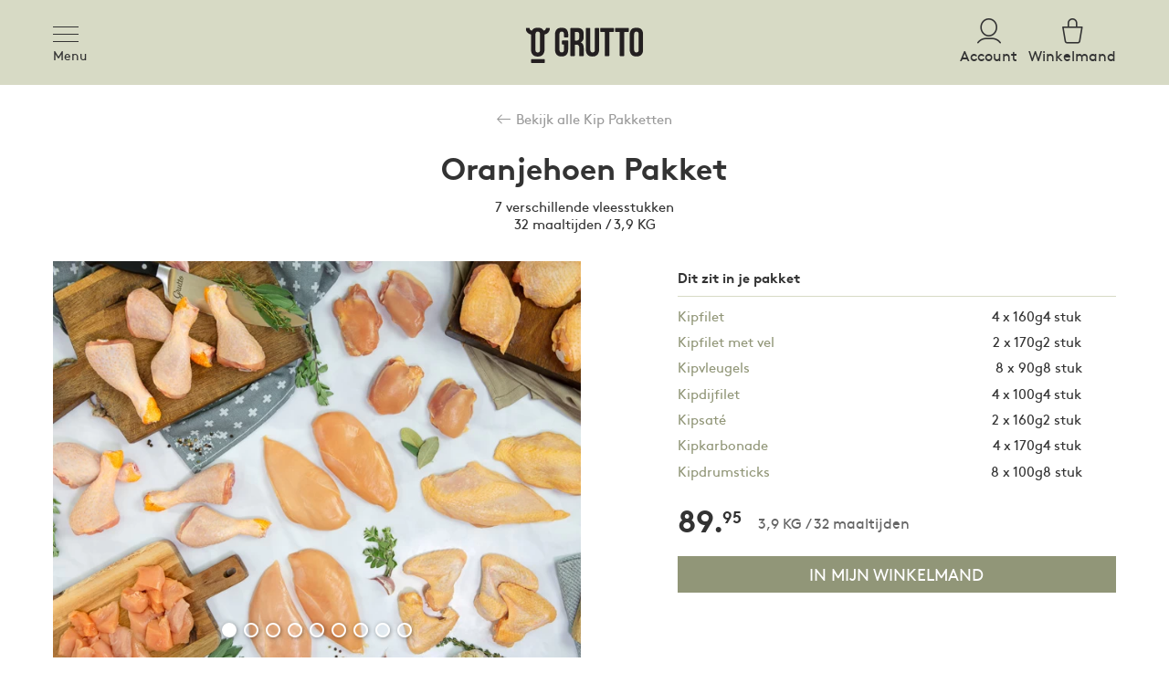

--- FILE ---
content_type: text/html;charset=UTF-8
request_url: https://www.grutto.com/nl/ons-vlees/kip-pakket-klein
body_size: 8627
content:
<!DOCTYPE html><html lang="nl-NL" translate="no"><head><meta charset="utf-8"><meta name="viewport" content="width=device-width,minimum-scale=1,initial-scale=1"><meta name="theme-color" content="#ffffff"><meta http-equiv="X-UA-Compatible" content="IE=edge"><meta name="mobile-web-app-capable" content="yes"><meta name="apple-mobile-web-app-capable" content="yes"><link rel="manifest" href="/manifest.json"><!--[if IE]>
    <link rel="shortcut icon" href="/favicon.ico">
    <![endif]--><link rel="apple-touch-icon-precomposed" href="/apple-touch-icon-precomposed.png"><link rel="icon" href="/favicon-96x96.png"><meta name="msapplication-TileColor" content="#ffffff"><meta name="msapplication-TileImage" content="/ms-icon-144x144.png"><link href="/static/css/main.a06a7cd6.css" rel="stylesheet"><title>Oranjehoen Pakket | Grutto</title><link rel="canonical" href="https://www.grutto.com/nl/ons-vlees/kip-pakket-klein" data-rh="true"><meta name="description" content="Bestel een duurzaam pakket van boer Johan. Vol met heerlijke kip, van dieren die een goed leven hebben gehad. De kip smaakt geweldig en heeft ook n..." data-rh="true"><meta property="og:locale" content="nl_NL" data-rh="true"><meta property="og:type" content="product" data-rh="true"><meta property="og:title" content="Oranjehoen Pakket Grutto!" data-rh="true"><meta property="og:description" content="Bestel een duurzaam pakket van boer Johan. Vol met heerlijke kip, van dieren die een goed leven hebben gehad. De kip smaakt geweldig en heeft ook n..." data-rh="true"><meta property="og:url" content="https://www.grutto.com/nl/ons-vlees/kip-pakket-klein" data-rh="true"><meta property="og:site_name" content="Grutto.com" data-rh="true"><meta property="fb:admins" content="528605767" data-rh="true"><meta property="og:image" content="https://www.grutto.com/storage/meatcuts/nl/Chicken/oranjehoen/grutto-box-oranje-chicken-nl.jpg" data-rh="true"><meta name="twitter:card" content="summary" data-rh="true"><meta name="twitter:description" content="Bestel een duurzaam pakket van boer Johan. Vol met heerlijke kip, van dieren die een goed leven hebben gehad. De kip smaakt geweldig en heeft ook n..." data-rh="true"><meta name="twitter:title" content="Grutto Oranjehoen Pakket" data-rh="true"><meta name="twitter:site" content="@grutto" data-rh="true"><meta name="twitter:image" content="https://www.grutto.com/storage/meatcuts/nl/Chicken/oranjehoen/grutto-box-oranje-chicken-nl.jpg" data-rh="true"><script type="application/ld+json" data-rh="true">{"@context":"https://schema.org/","@type":"Product","name":"Oranjehoen Pakket","image":["https://www.grutto.com/storage/meatcuts/nl/Chicken/oranjehoen/grutto-box-oranje-chicken-nl.jpg","https://www.grutto.com/storage/meatcuts/nl/Chicken/oranjehoen/grutto-oranje-chicken-filet-4.jpg","https://www.grutto.com/storage/meatcuts/nl/Chicken/oranjehoen/grutto-oranje-chicken-filet-skin-2.jpg","https://www.grutto.com/storage/meatcuts/nl/Chicken/oranjehoen/grutto-oranje-chicken-wings-8.jpg","https://www.grutto.com/storage/meatcuts/nl/Chicken/oranjehoen/grutto-oranje-chicken-thighs-4.jpg","https://www.grutto.com/storage/meatcuts/nl/Chicken/oranjehoen/grutto-oranje-chicken-cubes-2.jpg","https://www.grutto.com/storage/meatcuts/nl/Chicken/oranjehoen/grutto-oranje-chicken-carbonnade-4.jpg","https://www.grutto.com/storage/meatcuts/nl/Chicken/oranjehoen/grutto-oranje-chicken-drumstick-8.jpg","https://www.grutto.com/storage/packaging/NL/pakket-foto-nl-nieuw.jpg"],"brand":{"@type":"Brand","name":"Grutto.com"},"description":"Smul samen van flinke kippenpoten, sappige kipfilets, crispy wings en vergeet de dijen en karbonades niet. Oranjehoen heeft een volle smaak en is supermals. Dat noemen we nou een echte alleskunner, ideaal om te bakken, grillen en braden.&nbsp;&nbsp;\r\nDe Oranjehoen smaakt zo lekker, omdat ze een heel goed leven hebben bij Boer Johan. Hij zorgt ervoor dat ze frisse lucht, veel ruimte en natuurlijk voer krijgen dat hij maakt van restproducten uit zijn eigen biologische akkerbouwbedrijf. In het voer zitten kruiden en groente zoals&nbsp;kurkuma, oregano, wortels, knoflook en rode biet.&nbsp;Dit geeft het vlees niet alleen een oranje kleur, je proeft het ook terug in een lichtzoete smaak van het vlees dat een fijn vetlaagje onder de huid heeft.\r\nDit pakket met maarliefst ca. 3,9 KG Oranjehoen haal je voor slechts &euro;89,95 (&euro; 23,06 per KG) in huis.&nbsp;Het pakket wordt vers en gekoeld bij je thuisbezorgd in vacu&uuml;mverpakte porties voor 2 personen. Je vriest het vlees daarom thuis gemakkelijk in zonder kwaliteitsverlies. Ga voor de ultieme smaakbeleving: scan thuis de QR-code op de verpakking dan helpen we je op weg met kooktips en receptidee&euml;n.&nbsp;\r\nKwaliteit is het wachten waard, we halen de kippen pas op bij Johan als alle kippen zijn verkocht, zo is jouw vlees altijd vers en gaan we samen verspilling van de mooie kip tegen. De kip wordt door vakkundige poeliers met de hand gesneden, het exacte gewicht van het vlees kan dus enkele grammen verschillen met het streefgewicht.","sku":"kip-pakket-klein","offers":{"@type":"Offer","url":"https://www.grutto.com/nl/ons-vlees/kip-pakket-klein","priceCurrency":"EUR","price":89.95,"availability":"https://schema.org/InStock"}}</script><meta name="google" content="notranslate"><style id="weglot-custom-style" type="text/css">#weglot-switcher-2 {
    margin-left: 15px !important;
}

@media (min-width: 751px) {
    #weglot-switcher-2 {
        display: none;
    }
}</style><link rel="stylesheet" type="text/css" href="https://cdn.weglot.com/weglot.min.css?v=11"><meta rel="x-prerender-render-id" content="f00cc52d-f2a0-4f20-aed2-54771fa3f3fd" />
			<meta rel="x-prerender-render-at" content="2026-01-17T14:10:39.418Z" /><meta rel="x-prerender-request-id" content="096799be-77da-4665-9fb2-fa9d7eb84aea" />
      		<meta rel="x-prerender-request-at" content="2026-01-19T01:27:18.982Z" /></head><body class="collapse menu__close"><noscript><iframe src="https://www.googletagmanager.com/ns.html?id=GTM-NFLRBL8" height="0" width="0" style="display:none;visibility:hidden"></iframe></noscript><noscript>You need to enable JavaScript to run this app.</noscript><div id="root"><div class="App nl products kip-pakket-klein "><header class="header__top nl"><div class="container ab_test_menu"><div class="header__menu"><div class="menu__hamburger_holder"><div class="menu__hamburger"><button class="menu__hamburger collapse menu__close" type="button" data-toggle="collapse" data-target="#navbarsExampleDefault" aria-controls="navbarsExampleDefault" aria-expanded="false" aria-label="Toggle navigation"><span class="icon-bar top-bar"></span><span class="icon-bar middle-bar"></span><span class="icon-bar bottom-bar"></span></button><span class="menu__hamburger__label">Menu</span></div></div><div class="header__logo"><a class="logo" title="Grutto" href="/nl">  </a></div><div class="header__account"><a href="/nl/shop/my-account/" class="version-a-checkout" title="Account"> <i class="icon-user"></i> <span class="text">Account</span> </a><a href="/nl/shop/" title="Winkelmand" class="basket-link"><span class="basket"><i class="icon-basket"></i><i class="icon-basket2 d-none"> </i></span><span class="text"> Winkelmand </span></a></div><div class="menu__navigation_items"><nav><ul><li class="top-menu0  haschild "><span class="trigger"></span><a title="Onze pakketten" class="toplink" href="/nl/onze-vleespakketten"><span class="icon-package-fill"></span><span class="txt">Onze pakketten</span></a><ul class="submenu "><li class="submenu__body nl"><div class="menu-column"><ul class="cat-0"><li class="submenu__title"><a title="Bekijk alle pakketten" class="g-link " href="/nl/onze-vleespakketten"><span class="icon-package-fill"></span><span class="text">Bekijk alle pakketten</span></a></li></ul><ul class="cat-1"><li class="submenu__title"><a title="Koe" class="g-link " href="/nl/rundvlees"><span class="icon-cat-cow"></span><span class="text">Koe</span></a></li><li><a title="Koe Pakket Klein" class="" href="/nl/rundvlees/koe-pakket-klein">Koe Pakket Klein</a></li><li><a title="Koe Pakket" class="" href="/nl/rundvlees/koe-pakket">Koe Pakket</a></li><li><a title="Koe Pakket Luxe" class="" href="/nl/rundvlees/koe-pakket-luxe">Koe Pakket Luxe</a></li><li><a title="Grasgevoerd Luxe Pakket Chianina" class="" href="/nl/rundvlees/grasgevoerd-luxe-pakket-chianina">Grasgevoerd Luxe Pakket Chianina</a></li></ul><ul class="cat-2"><li class="submenu__title"><a title="Bio Koe" class="g-link " href="/nl/biologisch-vlees"><span class="icon-cat-cow"></span><span class="text"><span class="text--green">Bio</span> Koe</span></a></li><li><a title="Bio Waterbuffel Special" class="" href="/nl/rundvlees/waterbuffel-vleespakket-groot">Bio Waterbuffel Special</a></li><li><a title="Bio Grasgevoerd Koe Pakket Luxe" class="" href="/nl/rundvlees/biologisch-gras-gevoerd-koe-pakket-luxe">Bio Grasgevoerd Koe Pakket Luxe</a></li><li><a title="Liever zelf kiezen?" class="" href="/nl/boerderij-box">Liever zelf kiezen?</a></li></ul></div><div class="menu-column"></div><div class="menu-column"><ul class="cat-0"><li class="submenu__title"><a title="Bio Kip" class="g-link " href="/nl/biologisch-kippenvlees"><span class="icon-cat-chicken mt1"></span><span class="text"><span class="text--green">Bio</span> Kip</span></a></li><li><a title="Bio Kip Pakket" class="" href="/nl/kip/kip-pakket-bio-klein">Bio Kip Pakket</a></li><li><a title="Bio Kip Pakket + Hele Kip" class="" href="/nl/kip/kip-pakket-bio-groot">Bio Kip Pakket + Hele Kip</a></li><li><a title="Liever zelf kiezen?" class="" href="/nl/boerderij-box">Liever zelf kiezen?</a></li></ul><ul class="cat-1"><li class="submenu__title"><a title="Kip" class="g-link " href="/nl/kip"><span class="icon-cat-chicken"></span><span class="text">Kip</span></a></li><li><a title="Oranjehoen Pakket" class="color--red" href="/nl/kip/kip-pakket-klein">Oranjehoen Pakket</a></li><li><a title="Oranjehoen Pakket + Hele Kip" class="" href="/nl/kip/kip-pakket-groot">Oranjehoen Pakket + Hele Kip</a></li><li><a title="Oranjehoen Pakket Luxe" class="" href="/nl/kip/kip-pakket-luxe">Oranjehoen Pakket Luxe</a></li></ul><ul class="cat-2"><li class="submenu__title"><a title="Varken" class="g-link " href="/nl/varkensvlees"><span class="icon-cat-pig"></span><span class="text">Varken</span></a></li><li><a title="Weidevarken Pakket Klein" class="" href="/nl/varkensvlees/varken-pakket-klein">Weidevarken Pakket Klein</a></li><li><a title="Weidevarken Pakket" class="" href="/nl/varkensvlees/varken-pakket-groot">Weidevarken Pakket</a></li><li><a title="Liever zelf kiezen?" class="" href="/nl/boerderij-box">Liever zelf kiezen?</a></li></ul><ul class="cat-3"><li class="submenu__title"><a title="Wild" class="g-link " href="/nl/wild"><span class="icon-cat-deer"></span><span class="text">Wild</span></a></li><li><a title="Edelhert Klein" class="" href="/nl/wild/hert-pakket-klein">Edelhert Klein</a></li><li><a title="Edelhert Pakket" class="" href="/nl/wild/hert-pakket-groot">Edelhert Pakket</a></li><li><a title="Damhert Pakket" class="" href="/nl/wild/damhert-pakket">Damhert Pakket</a></li><li><a title="Wild Zwijn Pakket" class="" href="/nl/wild/wildzwijn-pakket">Wild Zwijn Pakket</a></li></ul></div><div class="menu-column"></div><div class="menu-column"><ul class="cat-0"><li class="submenu__title"><a title="Cadeau" class="g-link " href="/nl/geef-een-koepon"><span class="icon-gift-fill"></span><span class="text">Cadeau</span></a></li><li><a title="Geef een Koepon!" class="" href="/nl/geef-een-koepon">Geef een Koepon!</a></li></ul></div></li></ul><div class="submenu__gray-bg"></div></li><li class="top-menu1  haschild "><span class="trigger"></span><a title="Zelf kiezen" class="toplink" href="/nl/boerderij-box"><span class="icon-meat-fill"></span><span class="txt">Zelf kiezen</span></a><ul class="submenu "><li class="submenu__body nl"><div class="menu-column"><ul class="cat-0"><li class="submenu__title"><a title="Ontdek alle producten" class="g-link " href="/nl/boerderij-box"><span class="icon-meat-fill"></span><span class="text">Ontdek alle producten</span></a></li></ul><ul class="cat-1"><li class="submenu__title"><a title="Koe" class="g-link " href="/nl/boerderij-box#koe"><span class="icon-cat-cow"></span><span class="text">Koe</span></a></li></ul><ul class="cat-2"><li class="submenu__title"><a title="Kip" class="g-link " href="/nl/boerderij-box#kip"><span class="icon-cat-chicken"></span><span class="text">Kip</span></a></li></ul><ul class="cat-3"><li class="submenu__title"><a title="Varken" class="g-link " href="/nl/boerderij-box#varken"><span class="icon-cat-pig"></span><span class="text">Varken</span></a></li></ul><ul class="cat-4"><li class="submenu__title"><a title="Lam" class="g-link " href="/nl/boerderij-box#lam"><span class="icon-cat-sheep"></span><span class="text">Lam</span></a></li></ul><ul class="cat-5"><li class="submenu__title"><a title="Vis" class="g-link " href="/nl/boerderij-box#vis"><span class="icon-cat-fish"></span><span class="text">Vis</span></a></li></ul><ul class="cat-6"><li class="submenu__title"><a title="Wild" class="g-link " href="/nl/boerderij-box#wild"><span class="icon-cat-deer"></span><span class="text">Wild</span></a></li></ul></div></li></ul><div class="submenu__gray-bg"></div></li><li class="top-menu2  "><span class="trigger"></span><a href="/nl/lidmaatschap" class="toplink" title="Lidmaatschap"><span class="icon-subscribtions-fill"></span>Lidmaatschap</a></li><li class="top-menu3  "><span class="trigger"></span><a href="/nl/geef-een-koepon" class="toplink" title="Cadeau"><span class="icon-gift-fill"></span>Cadeau</a></li></ul><ul class="second-menu"><li><a href="/nl/onze-missie">Onze missie</a></li><li><a href="/nl/onze-boeren">Onze boeren</a></li><li><a href="/nl/recepten">Recepten</a></li><li><a href="/nl/vragen">Vragen</a></li><li><a href="/nl/blog">Blog</a></li></ul></nav><div class="submenu__gray-bg--mobile"></div></div></div></div></header><div class="page--body "><div><div><div class="module__html-box  "><div class="container all-pack">
    <div class="row">
        <div class="col text-center">
            <a href="/nl/kip"> <i class="icon-arrow-left"></i> Bekijk alle Kip Pakketten</a>
        </div>
    </div>
</div></div></div></div><div class="container package__full--info package--chicken"><div class="package__title"><h1 class="heading heading--h2 text-center">Oranjehoen Pakket</h1><div class="package__info"><ul class="list list--no-list text-center"><li>7 verschillende vleesstukken</li><li>32 maaltijden / 3,9 KG</li></ul></div></div></div><div class="container pt-3 pb-4 package__full package--chicken koopeenkip_classic_kip nl"><div class="row"><div class="col-12 col-lg-6 package-media"><div class="package__full--gallery "><section class="carousel__holder "><div class="carousel"><ul class="carousel__nav"><li class="active"></li><li class=""></li><li class=""></li><li class=""></li><li class=""></li><li class=""></li><li class=""></li><li class=""></li><li class=""></li></ul><div class="items"><div class="swiper-container swiper-initialized swiper-horizontal swiper-backface-hidden"><div class="swiper-wrapper"><div id="sliderItemundefined" class="swiper-slide item swiper-slide-active" style="width: 678px;"><picture><source srcset="https://www.grutto.com/storage/meatcuts/nl/Chicken/oranjehoen/grutto-box-oranje-chicken-nl.webp" type="image/webp"><source srcset="https://www.grutto.com/storage/meatcuts/nl/Chicken/oranjehoen/grutto-box-oranje-chicken-nl.jpg" type="image/jpeg"><img src="https://www.grutto.com/storage/meatcuts/nl/Chicken/oranjehoen/grutto-box-oranje-chicken-nl.webp" class="slider-img" width="" height="" alt="Oranjehoen Pakket" title="Oranjehoen Pakket"></picture></div><div id="sliderItemundefined" class="swiper-slide item swiper-slide-next" style="width: 678px;"><picture><source srcset="https://www.grutto.com/storage/meatcuts/nl/Chicken/oranjehoen/grutto-oranje-chicken-filet-4.webp" type="image/webp"><source srcset="https://www.grutto.com/storage/meatcuts/nl/Chicken/oranjehoen/grutto-oranje-chicken-filet-4.jpg" type="image/jpeg"><img src="https://www.grutto.com/storage/meatcuts/nl/Chicken/oranjehoen/grutto-oranje-chicken-filet-4.webp" class="slider-img" width="" height="" alt="Kipfilets" title="Kipfilets"></picture><div class="carousel__content">Kipfilet (4 stuk á 160 gram)</div></div><div id="sliderItemundefined" class="swiper-slide item" style="width: 678px;"><picture><source srcset="https://www.grutto.com/storage/meatcuts/nl/Chicken/oranjehoen/grutto-oranje-chicken-filet-skin-2.webp" type="image/webp"><source srcset="https://www.grutto.com/storage/meatcuts/nl/Chicken/oranjehoen/grutto-oranje-chicken-filet-skin-2.jpg" type="image/jpeg"><img src="https://www.grutto.com/storage/meatcuts/nl/Chicken/oranjehoen/grutto-oranje-chicken-filet-skin-2.webp" class="slider-img" width="" height="" alt="Kipfilets met vel" title="Kipfilets met vel"></picture><div class="carousel__content">Kipfilet met vel (2 stuk á 170 gram)</div></div><div id="sliderItemundefined" class="swiper-slide item" style="width: 678px;"><picture><source srcset="https://www.grutto.com/storage/meatcuts/nl/Chicken/oranjehoen/grutto-oranje-chicken-wings-8.webp" type="image/webp"><source srcset="https://www.grutto.com/storage/meatcuts/nl/Chicken/oranjehoen/grutto-oranje-chicken-wings-8.jpg" type="image/jpeg"><img src="https://www.grutto.com/storage/meatcuts/nl/Chicken/oranjehoen/grutto-oranje-chicken-wings-8.webp" class="slider-img" width="" height="" alt="Kippenvleugels" title="Kippenvleugels"></picture><div class="carousel__content">Kipvleugels (8 stuk á 90 gram)</div></div><div id="sliderItemundefined" class="swiper-slide item" style="width: 678px;"><picture><source srcset="https://www.grutto.com/storage/meatcuts/nl/Chicken/oranjehoen/grutto-oranje-chicken-thighs-4.webp" type="image/webp"><source srcset="https://www.grutto.com/storage/meatcuts/nl/Chicken/oranjehoen/grutto-oranje-chicken-thighs-4.jpg" type="image/jpeg"><img src="https://www.grutto.com/storage/meatcuts/nl/Chicken/oranjehoen/grutto-oranje-chicken-thighs-4.webp" class="slider-img" width="" height="" alt="Kipdijfilets" title="Kipdijfilets"></picture><div class="carousel__content">Kipdijfilet (4 stuk á 100 gram)</div></div><div id="sliderItemundefined" class="swiper-slide item" style="width: 678px;"><picture><source srcset="https://www.grutto.com/storage/meatcuts/nl/Chicken/oranjehoen/grutto-oranje-chicken-cubes-2.webp" type="image/webp"><source srcset="https://www.grutto.com/storage/meatcuts/nl/Chicken/oranjehoen/grutto-oranje-chicken-cubes-2.jpg" type="image/jpeg"><img src="https://www.grutto.com/storage/meatcuts/nl/Chicken/oranjehoen/grutto-oranje-chicken-cubes-2.webp" class="slider-img" width="" height="" alt="Kipsaté" title="Kipsaté"></picture><div class="carousel__content">Kipsaté (2 stuk á 160 gram)</div></div><div id="sliderItemundefined" class="swiper-slide item" style="width: 678px;"><picture><source srcset="https://www.grutto.com/storage/meatcuts/nl/Chicken/oranjehoen/grutto-oranje-chicken-carbonnade-4.webp" type="image/webp"><source srcset="https://www.grutto.com/storage/meatcuts/nl/Chicken/oranjehoen/grutto-oranje-chicken-carbonnade-4.jpg" type="image/jpeg"><img src="https://www.grutto.com/storage/meatcuts/nl/Chicken/oranjehoen/grutto-oranje-chicken-carbonnade-4.webp" class="slider-img" width="" height="" alt="Kipkarbonade" title="Kipkarbonade"></picture><div class="carousel__content">Kipkarbonade (4 stuk á 170 gram)</div></div><div id="sliderItemundefined" class="swiper-slide item" style="width: 678px;"><picture><source srcset="https://www.grutto.com/storage/meatcuts/nl/Chicken/oranjehoen/grutto-oranje-chicken-drumstick-8.webp" type="image/webp"><source srcset="https://www.grutto.com/storage/meatcuts/nl/Chicken/oranjehoen/grutto-oranje-chicken-drumstick-8.jpg" type="image/jpeg"><img src="https://www.grutto.com/storage/meatcuts/nl/Chicken/oranjehoen/grutto-oranje-chicken-drumstick-8.webp" class="slider-img" width="" height="" alt="Kipdrumsticks" title="Kipdrumsticks"></picture><div class="carousel__content">Kipdrumsticks (8 stuk á 100 gram)</div></div><div id="sliderItemundefined" class="swiper-slide item" style="width: 678px;"><picture><source srcset="https://www.grutto.com/storage/packaging/NL/pakket-foto-nl-nieuw.webp" type="image/webp"><source srcset="https://www.grutto.com/storage/packaging/NL/pakket-foto-nl-nieuw.jpg" type="image/jpeg"><img src="https://www.grutto.com/storage/packaging/NL/pakket-foto-nl-nieuw.webp" class="slider-img" width="" height="" alt="Oranjehoen Pakket" title="Oranjehoen Pakket"></picture></div></div></div></div><div class="carousel__bottom"><a class="prev"> <span class="icon-arrow-right"></span> </a><a class="next active"> <span class="icon-arrow-right"></span> </a></div></div></section></div><div class="short-desc"><div class="desc-item"><div class="date"><i class="icon-calendar"></i> Geschatte leverdatum: : 13/02/2026</div><div class="package-per-person"><div class="amount"><div class="p-price">2.<sup>81</sup></div></div><span class="description">p/persoon<br>p/maaltijd</span></div></div><div class="desc-body"><div class="desc-holder"><div class="review-number"><img src="https://www.grutto.com/storage/NL/new-design/star-black.svg">10.000+ tevreden klanten</div><div class="desc">Oranjehoen is zo’n kip waar je van blijft eten.
Vol van smaak, supermals, en gevoerd met kruiden en groenten van eigen land.
Van crispy wings tot sappige dijen – alles zit erin.
Gek op kip? Dan wil je dit in je vriezer hebben.</div></div><div class="percentage__box"><div class="percentage__fill"><div class="img__fill" style="height: 36%;"><img src="/static/media/chicken_grayscale.ca7f54307bc5711e6bb4dc9438398b0f.svg" class="" width="460" height="210" alt="kip" title="kip"></div><div class="img__gray"><img src="/static/media/chicken_gray.aa10f01ce98740c27902e5bb570e244a.svg" class="" width="460" height="210" alt="kip" title="kip"></div></div></div></div><div class="message_urgency_holder"></div></div></div><div class="col-12 col-lg-5 offset-lg-1 package-content_ab-test is-below"><div class="productContent__box" id="productContent"><div class="item" style="border-top: 0px;"><div class="item-body"><div class="tbody"><div class="title py-2"><div class="text">Dit zit in je pakket</div></div><div class="package__row"><div class="meatcuts"><a title="Kipfilet" href="/nl/vleesstuk/kipfilet">Kipfilet</a></div><div class="meals"><div class="package__meals">4 x 160g</div></div><div class="pieces">4 stuk</div></div><div class="package__row"><div class="meatcuts"><a title="Kipfilet met vel" href="/nl/vleesstuk/kipfilet-met-vel">Kipfilet met vel</a></div><div class="meals"><div class="package__meals">2 x 170g</div></div><div class="pieces">2 stuk</div></div><div class="package__row"><div class="meatcuts"><a title="Kipvleugels" href="/nl/vleesstuk/kipvleugel">Kipvleugels</a></div><div class="meals"><div class="package__meals">8 x 90g</div></div><div class="pieces">8 stuk</div></div><div class="package__row"><div class="meatcuts"><a title="Kipdijfilet" href="/nl/vleesstuk/kipdijfilet">Kipdijfilet</a></div><div class="meals"><div class="package__meals">4 x 100g</div></div><div class="pieces">4 stuk</div></div><div class="package__row"><div class="meatcuts"><a title="Kipsaté" href="/nl/vleesstuk/kipsate">Kipsaté</a></div><div class="meals"><div class="package__meals">2 x 160g</div></div><div class="pieces">2 stuk</div></div><div class="package__row"><div class="meatcuts"><a title="Kipkarbonade" href="/nl/vleesstuk/kipkarbonade">Kipkarbonade</a></div><div class="meals"><div class="package__meals">4 x 170g</div></div><div class="pieces">4 stuk</div></div><div class="package__row"><div class="meatcuts"><a title="Kipdrumsticks" href="/nl/vleesstuk/kipdrumstick">Kipdrumsticks</a></div><div class="meals"><div class="package__meals">8 x 100g</div></div><div class="pieces">8 stuk</div></div></div></div></div></div><span class="packagePrice-holder"><div class="package__order"><div class="order-body"><div class="package__price"><div class="p-main"><div class="amount">89.<sup>95</sup></div></div><div class="package__meal">3,9 KG / 32 maaltijden</div></div><div class="package__btn"><a href="https://www.grutto.com/nl/shop/order-package/?category=koopeenkip_classic_kip&amp;path=ons-vlees/kip-pakket-klein&amp;extra_hele_kip=uit" class="btn btn--cta btn--full version-a-checkout">In mijn winkelmand</a></div></div></div></span></div></div><div class="accordion__holder"><div class="package__full--body accordion "><div class="accordion__title "><span><h2>Beschrijving</h2></span><i class="icon-angle-down"></i></div><div class="accordion__body "><p>Smul samen van flinke kippenpoten, sappige kipfilets, crispy wings en vergeet de dijen en karbonades niet. Oranjehoen heeft een volle smaak en is supermals. Dat noemen we nou een echte alleskunner, ideaal om te bakken, grillen en braden.&nbsp;&nbsp;</p>
<p>De Oranjehoen smaakt zo lekker, omdat ze een heel goed leven hebben bij Boer Johan. Hij zorgt ervoor dat ze frisse lucht, veel ruimte en natuurlijk voer krijgen dat hij maakt van restproducten uit zijn eigen biologische akkerbouwbedrijf. In het voer zitten kruiden en groente zoals&nbsp;kurkuma,<strong> </strong>oregano, wortels, knoflook en rode biet.&nbsp;Dit geeft het vlees niet alleen een oranje kleur, je proeft het ook terug in een lichtzoete smaak van het vlees dat een fijn vetlaagje onder de huid heeft.</p>
<p>Dit pakket met maarliefst ca. 3,9 KG Oranjehoen haal je voor slechts €89,95 (€ 23,06 per KG) in huis.&nbsp;Het pakket wordt vers en gekoeld bij je thuisbezorgd in vacuümverpakte porties voor 2 personen. Je vriest het vlees daarom thuis gemakkelijk in zonder kwaliteitsverlies. Ga voor de ultieme smaakbeleving: scan thuis de QR-code op de verpakking dan helpen we je op weg met kooktips en receptideeën.&nbsp;</p>
<p>Kwaliteit is het wachten waard, we halen de kippen pas op bij Johan als alle kippen zijn verkocht, zo is jouw vlees altijd vers en gaan we samen verspilling van de mooie kip tegen. De kip wordt door vakkundige poeliers met de hand gesneden, het exacte gewicht van het vlees kan dus enkele grammen verschillen met het streefgewicht.</p></div></div><div class="traceability-enable"><div class="anchor-box"><a name="traceability-box"></a></div><div class="traceability__box accordion "><div class="accordion__title "><span><h2>Traceerbaarheid</h2><p>van boer tot bord</p></span><i class="icon-angle-down traceability__desktop_icon"></i></div><div class="accordion__body "><div class="pb-3 body">Verandering begint bij transparantie. We laten je graag alle stappen zien in onze korte keten.</div><ul class="traceability__steps"><li class=""><div class="traceability__content"><span class="icon-earth"></span><div class="text"><div class="title">Geboren in</div><div class="val">Nederland</div></div></div></li><li class=""><div class="traceability__content"><span class="icon-eartag-o"></span><div class="text"><div class="title">Lotnummer</div><div class="val">0899</div></div></div></li><li class=""><div class="traceability__content"><span class="icon-breed"></span><div class="text"><div class="title">Ras</div><div class="val">Oranjehoen</div></div></div></li><li class=""><div class="traceability__content"><span class="icon-earth"></span><div class="text"><div class="title">Gehouden in</div><div class="val">Nederland</div></div></div></li><li class=""><div class="traceability__content"><span class="icon-farmers"></span><div class="text"><div class="title">Boer</div><div class="val">Johan Leenders</div></div></div></li><li class=""><div class="traceability__content"><span class="icon-butcher"></span><div class="text"><div class="title">Slachthuis</div><div class="val">Storteboom</div></div></div></li><li class=""><div class="traceability__content"><span class="icon-knife"></span><div class="text"><div class="title">Slagerij</div><div class="val">Pieter van Meel</div></div></div></li><li class=""><div class="traceability__content"><span class="icon-truck"></span><div class="text"><div class="title">Bezorgd door</div><div class="val">SooCool</div></div></div></li></ul></div></div></div></div></div><div><div><div class="module__freezer-size"><section class="freezer-fit bg--gray_light"><div class="container"><div class="row align-items-center justify-content-center"><div class="col-12 col-md-6 col-lg-6 col-xl-5"><div class="freezer-fit__img d-none d-md-block"><picture><source srcset="/static/media/freezer-img-sm.c5d7a113ef524e9f2827.webp" type="image/webp"><source srcset="/static/media/freezer-img-sm.457a2b7f88b3529c4ad0.jpg" type="image/jpeg"><img src="/static/media/freezer-img-sm.457a2b7f88b3529c4ad0.jpg" class="img-fluid" alt="vriezer lade voor 3,9 KG" title="vriezer lade voor 3,9 KG"></picture></div></div><div class="col-12 col-md-6 col-lg-6 col-xl-5"><div class="freezer-fit__content"><div class="weight">3,9 KG</div><h2 class="heading--h4">Past dit pakket in mijn <br> vriezerlade?</h2><p class="desc">Voor dit pakket heb je een maar een halve vriezerlade nodig.</p><div class="vector"><img src="/static/media/freezer-sm.64142c7629a5ac15eb7cd82f8084762b.svg" class="img-fluid" width="" height="" alt="vriezer lade voor 3,9 KG" title="vriezer lade voor  3,9 KG"></div></div></div></div></div></section></div></div><div><div class="module__farmer"><div class="module__farmer__bg"><picture><source srcset="https://www.grutto.com/storage/farmers/nl/kip/johan-leenders/oranjehoen-in-uitloop-fit-1600x500.webp" type="image/webp"><source srcset="https://www.grutto.com/storage/farmers/nl/kip/johan-leenders/oranjehoen-in-uitloop-fit-1600x500.jpg" type="image/jpeg"><img src="https://www.grutto.com/storage/farmers/nl/kip/johan-leenders/oranjehoen-in-uitloop-fit-1600x500.webp" class="" width="" height="" alt="Johan Leenders" title="Johan Leenders"></picture></div><div class="module__farmer__body"><div class="container"><div class="row"><div class="col"><div class="module__farmer__info"><div class="module__farmer__image"><picture><source srcset="https://www.grutto.com/storage/farmers/nl/kip/johan-leenders/johan-leenders-5-w%20copy-fit-200x200.webp" type="image/webp"><source srcset="https://www.grutto.com/storage/farmers/nl/kip/johan-leenders/johan-leenders-5-w%20copy-fit-200x200.jpg" type="image/jpeg"><img src="https://www.grutto.com/storage/farmers/nl/kip/johan-leenders/johan-leenders-5-w%20copy-fit-200x200.webp" class="" width="" height="" alt="Johan Leenders" title="Johan Leenders"></picture></div><div class="module__farmer__text"><div class="badge"><div class="badge__item location"> <span class="icon-location"></span> Swifterbant </div></div><div class="module__farmer__name"><div class="heading heading--h3"><a title="Johan Leenders" href="/nl/onze-boeren/johan-leenders">Johan Leenders</a></div><div class="module__farmer__cta"><a class="btn btn--red" href="/nl/onze-boeren/johan-leenders" title="Lees meer over deze boer">Lees meer over deze boer</a></div></div></div></div></div></div></div></div></div><div class="module__farmer__expand"></div></div><div><section class="carousel__holder  slider-text-left"><div class="text__holder"><div class="text"><h2>Doe maar duurzaam!</h2>
<p>De Oranjehoenen van <a href="/nl/onze-boeren/johan-leenders">boer Johan</a> zijn duurzame kipjes, want ze leven op reststromen uit de akkerbouw en bemesten ook de akkers in de buurt. Eén kip eet wel 1 kilo aan wortels en 600 gram bietjes de neus. Ehhh… snavel. Dat proef je terug in het vlees!&nbsp;</p>
<p>En daar houdt het nog niet op. “Orange is the new green”, aldus Johan, want hij werkt sinds begin dit jaar 100% fossiel vrij en hij runt zijn bedrijf nu elektrisch! De stroom wekt hij zelf op, hij gebruikt geen gas meer op zijn boerderij en bespaart daardoor vanaf nu ieder jaar 115.500 kg CO².&nbsp;</p></div></div><div class="carousel"><ul class="carousel__nav"><li class="active"></li><li class=""></li><li class=""></li></ul><div class="items"><div class="swiper-container swiper-initialized swiper-horizontal swiper-backface-hidden"><div class="swiper-wrapper"><div id="sliderItem2256" class="swiper-slide item swiper-slide-active" style="width: 840px;"><picture><source srcset="https://www.grutto.com/storage/farmers/nl/kip/johan-leenders/johan-leenders-5-w.webp" type="image/webp"><source srcset="https://www.grutto.com/storage/farmers/nl/kip/johan-leenders/johan-leenders-5-w.jpg" type="image/jpeg"><img src="https://www.grutto.com/storage/farmers/nl/kip/johan-leenders/johan-leenders-5-w.webp" class="slider-img" width="" height="" alt="" title=""></picture><div class="carousel__content"></div></div><div id="sliderItem2257" class="swiper-slide item swiper-slide-next" style="width: 840px;"><picture><source srcset="https://www.grutto.com/storage/farmers/nl/kip/johan-leenders/johan-leenders-2020-065.webp" type="image/webp"><source srcset="https://www.grutto.com/storage/farmers/nl/kip/johan-leenders/johan-leenders-2020-065.jpg" type="image/jpeg"><img src="https://www.grutto.com/storage/farmers/nl/kip/johan-leenders/johan-leenders-2020-065.webp" class="slider-img" width="" height="" alt="" title=""></picture><div class="carousel__content"></div></div><div id="sliderItem2258" class="swiper-slide item" style="width: 840px;"><picture><source srcset="https://www.grutto.com/storage/farmers/nl/kip/johan-leenders/oranjehoen-voer.webp" type="image/webp"><source srcset="https://www.grutto.com/storage/farmers/nl/kip/johan-leenders/oranjehoen-voer.jpg" type="image/jpeg"><img src="https://www.grutto.com/storage/farmers/nl/kip/johan-leenders/oranjehoen-voer.webp" class="slider-img" width="" height="" alt="" title=""></picture><div class="carousel__content"></div></div></div></div></div><div class="carousel__bottom"><a class="prev"> <span class="icon-arrow-right"></span> </a><a class="next active"> <span class="icon-arrow-right"></span> </a></div></div></section></div><div><div class="module__html-box  "><div class="bg--vanilla-lightest">
    <div class="new-des__reviews py-4 py-md-6">
        <div class="container">
            <div class="row">
                <div class="col">
                    <h2 class="heading-line heading--h3 color--darkest-grey text--center"> Ervaringen </h2>
                </div>
            </div>
            <div class="row">
                <div class="col nd-review-iteams">

                    <div class="nd-review-main">
                        <img src="https://www.grutto.com/storage/NL/new-design/star.svg" alt="">
                        <div class="sub-title">10.000+ tevreden klanten</div>
                        <a class="btn btn--border btn--red text-uppercase" href="https://www.google.com/shopping/customerreviews/merchantreviews?q=grutto.com" target="_blank" rel="noopener noreferrer">
                            Bekijk alle reviews
                        </a>
                    </div>
                    <div class="nd-review">
                        <div class="nd-review-user">Smaakvol</div>
                        <div class="nd-review-body">
                            Wij hadden een kip pakket. Heerlijk vlees, smaakvol, mals. Ik wil nooit meer kip uit de supermarkt!!! Verpakking en bezorging uitstekend!
                        </div>
                    </div>
                    <div class="nd-review">
                        <div class="nd-review-user">Zeer tevreden</div>
                        <div class="nd-review-body">
                            We hebben een kippakket besteld en waren zeer tevreden. Goed verpakt in stevige zakjes. Lekker vlees. Keurig als afgesproken geleverd.
                        </div>
                    </div>
                    <div class="nd-review">
                        <div class="nd-review-user">Fijne service</div>
                        <div class="nd-review-body">
                            Erg goede kwaliteit en handig verpakt! Fijne klantenservice ook. Ik had per ongeluk mijn adres niet gewijzigd na een verhuizing. Na één telefoontje met de klantenservice was dit geen enkel probleem en gelijk geregeld!
                        </div>
                    </div>
                    <div class="nd-review">
                        <div class="nd-review-user">Topkwaliteit</div>
                        <div class="nd-review-body">
                            Helemaal tevreden, zowel de kwaliteit van het vlees als wel de bezorging. Alles ging 100% naar wens. Alles smaakt weer zoals het vroeger smaakte. 
                        </div>
                    </div>

                </div>
            </div></div></div></div></div></div></div></div><footer class="footer nl"><section class="footer__middle"><div class="container"><div class="row"><div class="col-sm-5 col-md-3 col-xl-3"><div class="footer__logo"><img src="/static/media/Grutto_footer.a4ae357f1892322d77ef5e218bbe29de.svg" alt="Grutto" title="Grutto" width="110" height="51"></div><div class="footer__address">Voorheen Koopeenkoe.nl / Crowdbutching.com  <br>Rijksstraatweg 9C <br>1396 JC Baambrugge <br> KvK nummer 76539822 <br> BTW nummer NL8606.65.148.B01</div><div class="footer__social"><a target="_blank" href="https://www.facebook.com/gruttonl" title="facebook"><i class="icon-facebook"></i> </a><a target="_blank" href="https://twitter.com/gruttonl" title="twitter"><i class="icon-twitter"></i> </a><a target="_blank" href="https://www.instagram.com/grutto" title="instagram"><i class="icon-instagram"></i></a><a target="_blank" href="https://nl.pinterest.com/Grutto_NL" title="pinterest"><i class="icon-pinterest"></i></a></div></div><div class="col-sm-7 col-md-9 col-xl-9 footer__link"><ul class="row footer__menu"><li class="col-6 col-sm-6 col-md col-lg-3"><div class="certificate--box"><div class="heading"> Keurmerken </div><div class="certificate"><div class="certificate__item d-flex flex-row flex-wrap">
    <a class="mr-2 mr-md-3 mb-3" href="https://www.grutto.com/nl/biologisch-vlees" title="Biologisch logo"><img src="https://www.grutto.com/static/media/organic-certification.d97ef442.svg" width="40" height="60" alt="Biologisch logo" title="Biologisch logo"></a>
    <a class="mr-2 mr-md-3 mb-3" href="https://www.grutto.com/nl/msc-het-keurmerk" title="MSC:Het keurmerk"><img class="mr-2 mr-md-3 mb-3" src="https://www.grutto.com/storage/NL/certified-sustainable-seafood-by-msc.svg" width="60" height="60" alt="certified sustainable seafood by msc" title="certified sustainable seafood by msc"></a>
    <a class="mr-2 mr-md-3 mb-3" href="https://www.bcorporation.net/en-us/find-a-b-corp/company/grutto-bv/" title="Certified B Corporation"><img class="mr-2 mr-md-3 mb-3" src="https://www.grutto.com/admin/storage/bcorp/b-corp-logo.svg" width="60" height="101" alt="Certified B Corporation" title="Certified B Corporation"></a>
    <img class="mr-2 mr-md-3 mb-3 responsive-height" src="https://www.grutto.com/storage/Icons/jury-2025-foodbeverage-1.png" width="80" height="80" alt="juryprijs" title="juryprijs">
</div>
<style>
@media (max-width: 991.98px) {
  .responsive-height {
    height: auto !important;
  }
}
</style></div></div></li><li class="col-6 col-sm-6 col-md col-lg-3"><div class="heading">Klantenservice</div><ul><li><a href="tel:+31294799803" title="Bel 0294-799803">Bel 0294-799803</a></li><li><a href="/nl/shop/contact/" title="Contact opnemen">Contact opnemen</a></li><li><a class="link" title="Veelgestelde vragen" href="/nl/vragen">Veelgestelde vragen</a></li><li><a href="/nl/shop/my-account" title="Mijn account">Mijn account</a></li></ul></li><li class="col-6 col-sm-6 col-md col-lg-3"><div class="heading">Privacy</div><ul><li><a class="link" title="Algemene voorwaarden" href="/nl/algemene-voorwaarden">Algemene voorwaarden</a></li><li><a class="link" title="Privacy" href="/nl/privacy">Privacy</a></li><li><a class="link" title="Disclaimer" href="/nl/disclaimer">Disclaimer</a></li></ul></li><li class="col-6 col-sm-6 col-md col-lg-3"><div class="heading">Over ons</div><ul><li><a class="link" title="Grutto Stories" href="/nl/blog">Grutto Stories</a></li><li><a class="link" title="Onze missie" href="/nl/onze-missie">Onze missie</a></li><li><a class="link" title="Onze impact" href="/nl/impact">Onze impact</a></li><li><a class="link" title="Vacatures" href="/nl/jobs">Vacatures</a></li><li><a class="link" title="Onze slagerij" href="/nl/onze-slagerijen">Onze slagerij</a></li><li><a class="link" title="Ontmoet het team" href="/nl/over-ons">Ontmoet het team</a></li><li><a class="link" title="Samenwerkingen" href="/nl/grutto-samenwerkingen">Samenwerkingen</a></li><li><a class="link" title="Koop een koe" href="/nl/koop-een-koe">Koop een koe</a></li><li><a class="link" title="Natuurvlees" href="/nl/natuurvlees">Natuurvlees</a></li></ul></li></ul></div></div></div></section><section class="footer__copy"><div class="container"><div class="row-item"><div class="copyright"><p>Beoordeling door klanten: <br class="d-sm-none">4.8/5.0 - <a href="https://www.google.com/shopping/customerreviews/merchantreviews?q=grutto.com" target="_blank" rel="noopener">1.300+ beoordelingen</a></p><p> Wij scoren een NPS van gemiddeld 62 op onze producten. <br>
© Grutto B.V. </p></div><div class="payment-methods"><i class="icon-ideal"></i><i class="icon-mastercard"></i><i class="icon-visa"></i><i class="icon-amex"></i><i class="icon-paypal"></i><i class="icon-klarna"></i><i class="icon-google-pay"></i><i class="icon-apple-pay"></i></div></div></div></section></footer></div></div></body></html>

--- FILE ---
content_type: text/css
request_url: https://www.grutto.com/static/css/main.a06a7cd6.css
body_size: 85370
content:
@font-face{font-family:swiper-icons;font-style:normal;font-weight:400;src:url("data:application/font-woff;charset=utf-8;base64, [base64]//wADZ2x5ZgAAAywAAADMAAAD2MHtryVoZWFkAAABbAAAADAAAAA2E2+eoWhoZWEAAAGcAAAAHwAAACQC9gDzaG10eAAAAigAAAAZAAAArgJkABFsb2NhAAAC0AAAAFoAAABaFQAUGG1heHAAAAG8AAAAHwAAACAAcABAbmFtZQAAA/gAAAE5AAACXvFdBwlwb3N0AAAFNAAAAGIAAACE5s74hXjaY2BkYGAAYpf5Hu/j+W2+MnAzMYDAzaX6QjD6/4//Bxj5GA8AuRwMYGkAPywL13jaY2BkYGA88P8Agx4j+/8fQDYfA1AEBWgDAIB2BOoAeNpjYGRgYNBh4GdgYgABEMnIABJzYNADCQAACWgAsQB42mNgYfzCOIGBlYGB0YcxjYGBwR1Kf2WQZGhhYGBiYGVmgAFGBiQQkOaawtDAoMBQxXjg/wEGPcYDDA4wNUA2CCgwsAAAO4EL6gAAeNpj2M0gyAACqxgGNWBkZ2D4/wMA+xkDdgAAAHjaY2BgYGaAYBkGRgYQiAHyGMF8FgYHIM3DwMHABGQrMOgyWDLEM1T9/w8UBfEMgLzE////P/5//f/V/xv+r4eaAAeMbAxwIUYmIMHEgKYAYjUcsDAwsLKxc3BycfPw8jEQA/[base64]/uznmfPFBNODM2K7MTQ45YEAZqGP81AmGGcF3iPqOop0r1SPTaTbVkfUe4HXj97wYE+yNwWYxwWu4v1ugWHgo3S1XdZEVqWM7ET0cfnLGxWfkgR42o2PvWrDMBSFj/IHLaF0zKjRgdiVMwScNRAoWUoH78Y2icB/yIY09An6AH2Bdu/UB+yxopYshQiEvnvu0dURgDt8QeC8PDw7Fpji3fEA4z/PEJ6YOB5hKh4dj3EvXhxPqH/SKUY3rJ7srZ4FZnh1PMAtPhwP6fl2PMJMPDgeQ4rY8YT6Gzao0eAEA409DuggmTnFnOcSCiEiLMgxCiTI6Cq5DZUd3Qmp10vO0LaLTd2cjN4fOumlc7lUYbSQcZFkutRG7g6JKZKy0RmdLY680CDnEJ+UMkpFFe1RN7nxdVpXrC4aTtnaurOnYercZg2YVmLN/d/gczfEimrE/fs/bOuq29Zmn8tloORaXgZgGa78yO9/cnXm2BpaGvq25Dv9S4E9+5SIc9PqupJKhYFSSl47+Qcr1mYNAAAAeNptw0cKwkAAAMDZJA8Q7OUJvkLsPfZ6zFVERPy8qHh2YER+3i/BP83vIBLLySsoKimrqKqpa2hp6+jq6RsYGhmbmJqZSy0sraxtbO3sHRydnEMU4uR6yx7JJXveP7WrDycAAAAAAAH//wACeNpjYGRgYOABYhkgZgJCZgZNBkYGLQZtIJsFLMYAAAw3ALgAeNolizEKgDAQBCchRbC2sFER0YD6qVQiBCv/H9ezGI6Z5XBAw8CBK/m5iQQVauVbXLnOrMZv2oLdKFa8Pjuru2hJzGabmOSLzNMzvutpB3N42mNgZGBg4GKQYzBhYMxJLMlj4GBgAYow/P/PAJJhLM6sSoWKfWCAAwDAjgbRAAB42mNgYGBkAIIbCZo5IPrmUn0hGA0AO8EFTQAA") format("woff")}:root{--swiper-theme-color:#007aff}:host{display:block;margin-left:auto;margin-right:auto;position:relative;z-index:1}.swiper{display:block;list-style:none;margin-left:auto;margin-right:auto;overflow:hidden;overflow:clip;padding:0;position:relative;z-index:1}.swiper-vertical>.swiper-wrapper{flex-direction:column}.swiper-wrapper{box-sizing:content-box;display:flex;height:100%;position:relative;transition-property:-webkit-transform;transition-property:transform;transition-property:transform,-webkit-transform;transition-timing-function:ease;transition-timing-function:var(--swiper-wrapper-transition-timing-function,initial);width:100%;z-index:1}.swiper-android .swiper-slide,.swiper-ios .swiper-slide,.swiper-wrapper{-webkit-transform:translateZ(0);transform:translateZ(0)}.swiper-horizontal{touch-action:pan-y}.swiper-vertical{touch-action:pan-x}.swiper-slide{display:block;flex-shrink:0;height:100%;position:relative;transition-property:-webkit-transform;transition-property:transform;transition-property:transform,-webkit-transform;width:100%}.swiper-slide-invisible-blank{visibility:hidden}.swiper-autoheight,.swiper-autoheight .swiper-slide{height:auto}.swiper-autoheight .swiper-wrapper{align-items:flex-start;transition-property:height,-webkit-transform;transition-property:transform,height;transition-property:transform,height,-webkit-transform}.swiper-backface-hidden .swiper-slide{-webkit-backface-visibility:hidden;backface-visibility:hidden;-webkit-transform:translateZ(0);transform:translateZ(0)}.swiper-3d.swiper-css-mode .swiper-wrapper{-webkit-perspective:1200px;perspective:1200px}.swiper-3d .swiper-wrapper{-webkit-transform-style:preserve-3d;transform-style:preserve-3d}.swiper-3d{-webkit-perspective:1200px;perspective:1200px}.swiper-3d .swiper-cube-shadow,.swiper-3d .swiper-slide{-webkit-transform-style:preserve-3d;transform-style:preserve-3d}.swiper-css-mode>.swiper-wrapper{-ms-overflow-style:none;overflow:auto;scrollbar-width:none}.swiper-css-mode>.swiper-wrapper::-webkit-scrollbar{display:none}.swiper-css-mode>.swiper-wrapper>.swiper-slide{scroll-snap-align:start start}.swiper-css-mode.swiper-horizontal>.swiper-wrapper{-webkit-scroll-snap-type:x mandatory;-ms-scroll-snap-type:x mandatory;scroll-snap-type:x mandatory}.swiper-css-mode.swiper-vertical>.swiper-wrapper{-webkit-scroll-snap-type:y mandatory;-ms-scroll-snap-type:y mandatory;scroll-snap-type:y mandatory}.swiper-css-mode.swiper-free-mode>.swiper-wrapper{-webkit-scroll-snap-type:none;-ms-scroll-snap-type:none;scroll-snap-type:none}.swiper-css-mode.swiper-free-mode>.swiper-wrapper>.swiper-slide{scroll-snap-align:none}.swiper-css-mode.swiper-centered>.swiper-wrapper:before{content:"";flex-shrink:0;order:9999}.swiper-css-mode.swiper-centered>.swiper-wrapper>.swiper-slide{scroll-snap-align:center center;scroll-snap-stop:always}.swiper-css-mode.swiper-centered.swiper-horizontal>.swiper-wrapper>.swiper-slide:first-child{-webkit-margin-start:var(--swiper-centered-offset-before);margin-inline-start:var(--swiper-centered-offset-before)}.swiper-css-mode.swiper-centered.swiper-horizontal>.swiper-wrapper:before{height:100%;min-height:1px;width:var(--swiper-centered-offset-after)}.swiper-css-mode.swiper-centered.swiper-vertical>.swiper-wrapper>.swiper-slide:first-child{-webkit-margin-before:var(--swiper-centered-offset-before);margin-block-start:var(--swiper-centered-offset-before)}.swiper-css-mode.swiper-centered.swiper-vertical>.swiper-wrapper:before{height:var(--swiper-centered-offset-after);min-width:1px;width:100%}.swiper-3d .swiper-slide-shadow,.swiper-3d .swiper-slide-shadow-bottom,.swiper-3d .swiper-slide-shadow-left,.swiper-3d .swiper-slide-shadow-right,.swiper-3d .swiper-slide-shadow-top{height:100%;left:0;pointer-events:none;position:absolute;top:0;width:100%;z-index:10}.swiper-3d .swiper-slide-shadow{background:rgba(0,0,0,.15)}.swiper-3d .swiper-slide-shadow-left{background-image:linear-gradient(270deg,rgba(0,0,0,.5),transparent)}.swiper-3d .swiper-slide-shadow-right{background-image:linear-gradient(90deg,rgba(0,0,0,.5),transparent)}.swiper-3d .swiper-slide-shadow-top{background-image:linear-gradient(0deg,rgba(0,0,0,.5),transparent)}.swiper-3d .swiper-slide-shadow-bottom{background-image:linear-gradient(180deg,rgba(0,0,0,.5),transparent)}.swiper-lazy-preloader{border:4px solid #007aff;border:4px solid var(--swiper-preloader-color,var(--swiper-theme-color));border-radius:50%;border-top:4px solid transparent;box-sizing:border-box;height:42px;left:50%;margin-left:-21px;margin-top:-21px;position:absolute;top:50%;-webkit-transform-origin:50%;transform-origin:50%;width:42px;z-index:10}.swiper-watch-progress .swiper-slide-visible .swiper-lazy-preloader,.swiper:not(.swiper-watch-progress) .swiper-lazy-preloader{-webkit-animation:swiper-preloader-spin 1s linear infinite;animation:swiper-preloader-spin 1s linear infinite}.swiper-lazy-preloader-white{--swiper-preloader-color:#fff}.swiper-lazy-preloader-black{--swiper-preloader-color:#000}@-webkit-keyframes swiper-preloader-spin{0%{-webkit-transform:rotate(0deg);transform:rotate(0deg)}to{-webkit-transform:rotate(1turn);transform:rotate(1turn)}}@keyframes swiper-preloader-spin{0%{-webkit-transform:rotate(0deg);transform:rotate(0deg)}to{-webkit-transform:rotate(1turn);transform:rotate(1turn)}}*,:after,:before{box-sizing:border-box}html{-webkit-text-size-adjust:100%;-webkit-tap-highlight-color:rgba(17,17,17,0);font-family:sans-serif;line-height:1.15}article,aside,figcaption,figure,footer,header,hgroup,main,nav,section{display:block}body{background-color:#fff;color:#333;font-family:-apple-system,BlinkMacSystemFont,Segoe UI,Roboto,Helvetica Neue,Arial,Noto Sans,Liberation Sans,sans-serif,Apple Color Emoji,Segoe UI Emoji,Segoe UI Symbol,Noto Color Emoji;font-size:1rem;font-weight:400;line-height:1.5;margin:0;text-align:left}[tabindex="-1"]:focus:not(:focus-visible){outline:0!important}hr{box-sizing:content-box;height:0;overflow:visible}h1,h2,h3,h4,h5,h6{margin-bottom:.5rem;margin-top:0}p{margin-bottom:1rem;margin-top:0}abbr[data-original-title],abbr[title]{border-bottom:0;cursor:help;text-decoration:underline;-webkit-text-decoration:underline dotted;text-decoration:underline dotted;-webkit-text-decoration-skip-ink:none;text-decoration-skip-ink:none}address{font-style:normal;line-height:inherit}address,dl,ol,ul{margin-bottom:1rem}dl,ol,ul{margin-top:0}ol ol,ol ul,ul ol,ul ul{margin-bottom:0}dt{font-weight:700}dd{margin-bottom:.5rem;margin-left:0}blockquote{margin:0 0 1rem}b,strong{font-weight:bolder}small{font-size:80%}sub,sup{font-size:75%;line-height:0;position:relative;vertical-align:baseline}sub{bottom:-.25em}sup{top:-.5em}a{background-color:transparent;color:#919678;text-decoration:none}a:hover{color:#696d55;text-decoration:underline}a:not([href]):not([class]),a:not([href]):not([class]):hover{color:inherit;text-decoration:none}code,kbd,pre,samp{font-family:SFMono-Regular,Menlo,Monaco,Consolas,Liberation Mono,Courier New,monospace;font-size:1em}pre{-ms-overflow-style:scrollbar;margin-bottom:1rem;margin-top:0;overflow:auto}figure{margin:0 0 1rem}.tooltip .tooltip__info .avatar [class^=icon-],img{border-style:none;vertical-align:middle}svg{overflow:hidden;vertical-align:middle}table{border-collapse:collapse}caption{caption-side:bottom;color:#6c757d;padding-bottom:.75rem;padding-top:.75rem;text-align:left}th{text-align:inherit;text-align:-webkit-match-parent}label{display:inline-block;margin-bottom:.5rem}button{border-radius:0}button:focus:not(:focus-visible){outline:0}button,input,optgroup,select,textarea{font-family:inherit;font-size:inherit;line-height:inherit;margin:0}button,input{overflow:visible}button,select{text-transform:none}[role=button]{cursor:pointer}select{word-wrap:normal}[type=button],[type=reset],[type=submit],button{-webkit-appearance:button}[type=button]:not(:disabled),[type=reset]:not(:disabled),[type=submit]:not(:disabled),button:not(:disabled){cursor:pointer}[type=button]::-moz-focus-inner,[type=reset]::-moz-focus-inner,[type=submit]::-moz-focus-inner,button::-moz-focus-inner{border-style:none;padding:0}input[type=checkbox],input[type=radio]{box-sizing:border-box;padding:0}textarea{overflow:auto;resize:vertical}fieldset{border:0;margin:0;min-width:0;padding:0}legend{color:inherit;display:block;font-size:1.5rem;line-height:inherit;margin-bottom:.5rem;max-width:100%;padding:0;white-space:normal;width:100%}progress{vertical-align:baseline}[type=number]::-webkit-inner-spin-button,[type=number]::-webkit-outer-spin-button{height:auto}[type=search]{-webkit-appearance:none;outline-offset:-2px}[type=search]::-webkit-search-decoration{-webkit-appearance:none}::-webkit-file-upload-button{-webkit-appearance:button;font:inherit}output{display:inline-block}summary{cursor:pointer;display:list-item}template{display:none}[hidden]{display:none!important}.carousel__holder.slider-text-bottom .carousel,.carousel__holder.slider-text-bottom .text__holder,.carousel__holder.slider-text-top .carousel,.carousel__holder.slider-text-top .text__holder,.container,.container-fluid,.container-lg,.container-md,.container-sm,.container-xl,.container-xs,.container-xxl,.header__top .header__menu .menu__navigation_items nav ul .submenu__body{margin-left:auto;margin-right:auto;padding-left:4px;padding-right:4px;width:100%}.carousel__holder.slider-text-bottom .carousel,.carousel__holder.slider-text-bottom .text__holder,.carousel__holder.slider-text-top .carousel,.carousel__holder.slider-text-top .text__holder,.container,.header__top .header__menu .menu__navigation_items nav ul .submenu__body{max-width:375px}@media(min-width:576px){.carousel__holder.slider-text-bottom .carousel,.carousel__holder.slider-text-bottom .text__holder,.carousel__holder.slider-text-top .carousel,.carousel__holder.slider-text-top .text__holder,.container,.container-sm,.header__top .header__menu .menu__navigation_items nav ul .submenu__body{max-width:540px}}@media(min-width:768px){.carousel__holder.slider-text-bottom .carousel,.carousel__holder.slider-text-bottom .text__holder,.carousel__holder.slider-text-top .carousel,.carousel__holder.slider-text-top .text__holder,.container,.container-md,.container-sm,.header__top .header__menu .menu__navigation_items nav ul .submenu__body{max-width:720px}}@media(min-width:992px){.carousel__holder.slider-text-bottom .carousel,.carousel__holder.slider-text-bottom .text__holder,.carousel__holder.slider-text-top .carousel,.carousel__holder.slider-text-top .text__holder,.container,.container-lg,.container-md,.container-sm,.header__top .header__menu .menu__navigation_items nav ul .submenu__body{max-width:960px}}@media(min-width:1200px){.carousel__holder.slider-text-bottom .carousel,.carousel__holder.slider-text-bottom .text__holder,.carousel__holder.slider-text-top .carousel,.carousel__holder.slider-text-top .text__holder,.container,.container-lg,.container-md,.container-sm,.container-xl,.header__top .header__menu .menu__navigation_items nav ul .submenu__body{max-width:1180px}}@media(min-width:1380px){.carousel__holder.slider-text-bottom .carousel,.carousel__holder.slider-text-bottom .text__holder,.carousel__holder.slider-text-top .carousel,.carousel__holder.slider-text-top .text__holder,.container,.container-lg,.container-md,.container-sm,.container-xl,.container-xxl,.header__top .header__menu .menu__navigation_items nav ul .submenu__body{max-width:1380px}}.carousel__holder.slider-text-left,.carousel__holder.slider-text-right,.row{display:flex;flex-wrap:wrap;margin-left:-4px;margin-right:-4px}.no-gutters{margin-left:0;margin-right:0}.no-gutters>.col,.no-gutters>[class*=col-]{padding-left:0;padding-right:0}.carousel__holder.slider-text-left .carousel,.carousel__holder.slider-text-left .text__holder,.carousel__holder.slider-text-right .carousel,.carousel__holder.slider-text-right .text__holder,.col,.col-1,.col-10,.col-11,.col-12,.col-2,.col-3,.col-4,.col-5,.col-6,.col-7,.col-8,.col-9,.col-auto,.col-lg,.col-lg-1,.col-lg-10,.col-lg-11,.col-lg-12,.col-lg-2,.col-lg-3,.col-lg-4,.col-lg-5,.col-lg-6,.col-lg-7,.col-lg-8,.col-lg-9,.col-lg-auto,.col-md,.col-md-1,.col-md-10,.col-md-11,.col-md-12,.col-md-2,.col-md-3,.col-md-4,.col-md-5,.col-md-6,.col-md-7,.col-md-8,.col-md-9,.col-md-auto,.col-sm,.col-sm-1,.col-sm-10,.col-sm-11,.col-sm-12,.col-sm-2,.col-sm-3,.col-sm-4,.col-sm-5,.col-sm-6,.col-sm-7,.col-sm-8,.col-sm-9,.col-sm-auto,.col-xl,.col-xl-1,.col-xl-10,.col-xl-11,.col-xl-12,.col-xl-2,.col-xl-3,.col-xl-4,.col-xl-5,.col-xl-6,.col-xl-7,.col-xl-8,.col-xl-9,.col-xl-auto,.col-xxl,.col-xxl-1,.col-xxl-10,.col-xxl-11,.col-xxl-12,.col-xxl-2,.col-xxl-3,.col-xxl-4,.col-xxl-5,.col-xxl-6,.col-xxl-7,.col-xxl-8,.col-xxl-9,.col-xxl-auto,.data-filter.item10,.data-filter.item4,.data-filter.item8{padding-left:4px;padding-right:4px;position:relative;width:100%}.col{flex-basis:0;flex-grow:1;max-width:100%}.row-cols-1>*{flex:0 0 100%;max-width:100%}.row-cols-2>*{flex:0 0 50%;max-width:50%}.row-cols-3>*{flex:0 0 33.3333333333%;max-width:33.3333333333%}.row-cols-4>*{flex:0 0 25%;max-width:25%}.row-cols-5>*{flex:0 0 20%;max-width:20%}.row-cols-6>*{flex:0 0 16.6666666667%;max-width:16.6666666667%}.col-auto{flex:0 0 auto;max-width:100%;width:auto}.col-1{flex:0 0 8.33333333%;max-width:8.33333333%}.col-2{flex:0 0 16.66666667%;max-width:16.66666667%}.col-3{flex:0 0 25%;max-width:25%}.col-4{flex:0 0 33.33333333%;max-width:33.33333333%}.col-5{flex:0 0 41.66666667%;max-width:41.66666667%}.col-6{flex:0 0 50%;max-width:50%}.col-7{flex:0 0 58.33333333%;max-width:58.33333333%}.col-8{flex:0 0 66.66666667%;max-width:66.66666667%}.col-9{flex:0 0 75%;max-width:75%}.col-10{flex:0 0 83.33333333%;max-width:83.33333333%}.col-11{flex:0 0 91.66666667%;max-width:91.66666667%}.col-12{flex:0 0 100%;max-width:100%}.order-first{order:-1}.order-last{order:13}.order-0{order:0}.order-1{order:1}.order-2{order:2}.order-3{order:3}.order-4{order:4}.order-5{order:5}.order-6{order:6}.order-7{order:7}.order-8{order:8}.order-9{order:9}.order-10{order:10}.order-11{order:11}.order-12{order:12}.offset-1{margin-left:8.33333333%}.offset-2{margin-left:16.66666667%}.offset-3{margin-left:25%}.offset-4{margin-left:33.33333333%}.offset-5{margin-left:41.66666667%}.offset-6{margin-left:50%}.offset-7{margin-left:58.33333333%}.offset-8{margin-left:66.66666667%}.offset-9{margin-left:75%}.offset-10{margin-left:83.33333333%}.offset-11{margin-left:91.66666667%}@media(min-width:576px){.col-sm{flex-basis:0;flex-grow:1;max-width:100%}.row-cols-sm-1>*{flex:0 0 100%;max-width:100%}.row-cols-sm-2>*{flex:0 0 50%;max-width:50%}.row-cols-sm-3>*{flex:0 0 33.3333333333%;max-width:33.3333333333%}.row-cols-sm-4>*{flex:0 0 25%;max-width:25%}.row-cols-sm-5>*{flex:0 0 20%;max-width:20%}.row-cols-sm-6>*{flex:0 0 16.6666666667%;max-width:16.6666666667%}.col-sm-auto{flex:0 0 auto;max-width:100%;width:auto}.col-sm-1{flex:0 0 8.33333333%;max-width:8.33333333%}.col-sm-2{flex:0 0 16.66666667%;max-width:16.66666667%}.col-sm-3{flex:0 0 25%;max-width:25%}.col-sm-4{flex:0 0 33.33333333%;max-width:33.33333333%}.col-sm-5{flex:0 0 41.66666667%;max-width:41.66666667%}.col-sm-6{flex:0 0 50%;max-width:50%}.col-sm-7{flex:0 0 58.33333333%;max-width:58.33333333%}.col-sm-8{flex:0 0 66.66666667%;max-width:66.66666667%}.col-sm-9{flex:0 0 75%;max-width:75%}.col-sm-10{flex:0 0 83.33333333%;max-width:83.33333333%}.col-sm-11{flex:0 0 91.66666667%;max-width:91.66666667%}.col-sm-12{flex:0 0 100%;max-width:100%}.order-sm-first{order:-1}.order-sm-last{order:13}.order-sm-0{order:0}.order-sm-1{order:1}.order-sm-2{order:2}.order-sm-3{order:3}.order-sm-4{order:4}.order-sm-5{order:5}.order-sm-6{order:6}.order-sm-7{order:7}.order-sm-8{order:8}.order-sm-9{order:9}.order-sm-10{order:10}.order-sm-11{order:11}.order-sm-12{order:12}.offset-sm-0{margin-left:0}.offset-sm-1{margin-left:8.33333333%}.offset-sm-2{margin-left:16.66666667%}.offset-sm-3{margin-left:25%}.offset-sm-4{margin-left:33.33333333%}.offset-sm-5{margin-left:41.66666667%}.offset-sm-6{margin-left:50%}.offset-sm-7{margin-left:58.33333333%}.offset-sm-8{margin-left:66.66666667%}.offset-sm-9{margin-left:75%}.offset-sm-10{margin-left:83.33333333%}.offset-sm-11{margin-left:91.66666667%}}@media(min-width:768px){.col-md{flex-basis:0;flex-grow:1;max-width:100%}.row-cols-md-1>*{flex:0 0 100%;max-width:100%}.row-cols-md-2>*{flex:0 0 50%;max-width:50%}.row-cols-md-3>*{flex:0 0 33.3333333333%;max-width:33.3333333333%}.row-cols-md-4>*{flex:0 0 25%;max-width:25%}.row-cols-md-5>*{flex:0 0 20%;max-width:20%}.row-cols-md-6>*{flex:0 0 16.6666666667%;max-width:16.6666666667%}.col-md-auto{flex:0 0 auto;max-width:100%;width:auto}.col-md-1{flex:0 0 8.33333333%;max-width:8.33333333%}.col-md-2{flex:0 0 16.66666667%;max-width:16.66666667%}.col-md-3{flex:0 0 25%;max-width:25%}.col-md-4{flex:0 0 33.33333333%;max-width:33.33333333%}.col-md-5{flex:0 0 41.66666667%;max-width:41.66666667%}.col-md-6{flex:0 0 50%;max-width:50%}.col-md-7{flex:0 0 58.33333333%;max-width:58.33333333%}.col-md-8{flex:0 0 66.66666667%;max-width:66.66666667%}.col-md-9{flex:0 0 75%;max-width:75%}.col-md-10{flex:0 0 83.33333333%;max-width:83.33333333%}.col-md-11{flex:0 0 91.66666667%;max-width:91.66666667%}.col-md-12{flex:0 0 100%;max-width:100%}.order-md-first{order:-1}.order-md-last{order:13}.order-md-0{order:0}.order-md-1{order:1}.order-md-2{order:2}.order-md-3{order:3}.order-md-4{order:4}.order-md-5{order:5}.order-md-6{order:6}.order-md-7{order:7}.order-md-8{order:8}.order-md-9{order:9}.order-md-10{order:10}.order-md-11{order:11}.order-md-12{order:12}.offset-md-0{margin-left:0}.offset-md-1{margin-left:8.33333333%}.offset-md-2{margin-left:16.66666667%}.offset-md-3{margin-left:25%}.offset-md-4{margin-left:33.33333333%}.offset-md-5{margin-left:41.66666667%}.offset-md-6{margin-left:50%}.offset-md-7{margin-left:58.33333333%}.offset-md-8{margin-left:66.66666667%}.offset-md-9{margin-left:75%}.offset-md-10{margin-left:83.33333333%}.offset-md-11{margin-left:91.66666667%}}@media(min-width:992px){.col-lg{flex-basis:0;flex-grow:1;max-width:100%}.row-cols-lg-1>*{flex:0 0 100%;max-width:100%}.row-cols-lg-2>*{flex:0 0 50%;max-width:50%}.row-cols-lg-3>*{flex:0 0 33.3333333333%;max-width:33.3333333333%}.row-cols-lg-4>*{flex:0 0 25%;max-width:25%}.row-cols-lg-5>*{flex:0 0 20%;max-width:20%}.row-cols-lg-6>*{flex:0 0 16.6666666667%;max-width:16.6666666667%}.col-lg-auto{flex:0 0 auto;max-width:100%;width:auto}.col-lg-1{flex:0 0 8.33333333%;max-width:8.33333333%}.col-lg-2{flex:0 0 16.66666667%;max-width:16.66666667%}.col-lg-3{flex:0 0 25%;max-width:25%}.col-lg-4{flex:0 0 33.33333333%;max-width:33.33333333%}.carousel__holder.slider-text-left .text__holder,.carousel__holder.slider-text-right .text__holder,.col-lg-5{flex:0 0 41.66666667%;max-width:41.66666667%}.col-lg-6{flex:0 0 50%;max-width:50%}.carousel__holder.slider-text-left .carousel,.carousel__holder.slider-text-right .carousel,.col-lg-7{flex:0 0 58.33333333%;max-width:58.33333333%}.col-lg-8{flex:0 0 66.66666667%;max-width:66.66666667%}.col-lg-9{flex:0 0 75%;max-width:75%}.col-lg-10{flex:0 0 83.33333333%;max-width:83.33333333%}.col-lg-11{flex:0 0 91.66666667%;max-width:91.66666667%}.col-lg-12{flex:0 0 100%;max-width:100%}.order-lg-first{order:-1}.order-lg-last{order:13}.order-lg-0{order:0}.order-lg-1{order:1}.order-lg-2{order:2}.order-lg-3{order:3}.order-lg-4{order:4}.order-lg-5{order:5}.order-lg-6{order:6}.order-lg-7{order:7}.order-lg-8{order:8}.order-lg-9{order:9}.order-lg-10{order:10}.order-lg-11{order:11}.order-lg-12{order:12}.offset-lg-0{margin-left:0}.offset-lg-1{margin-left:8.33333333%}.offset-lg-2{margin-left:16.66666667%}.offset-lg-3{margin-left:25%}.offset-lg-4{margin-left:33.33333333%}.offset-lg-5{margin-left:41.66666667%}.offset-lg-6{margin-left:50%}.offset-lg-7{margin-left:58.33333333%}.offset-lg-8{margin-left:66.66666667%}.offset-lg-9{margin-left:75%}.offset-lg-10{margin-left:83.33333333%}.offset-lg-11{margin-left:91.66666667%}}@media(min-width:1200px){.col-xl{flex-basis:0;flex-grow:1;max-width:100%}.row-cols-xl-1>*{flex:0 0 100%;max-width:100%}.row-cols-xl-2>*{flex:0 0 50%;max-width:50%}.row-cols-xl-3>*{flex:0 0 33.3333333333%;max-width:33.3333333333%}.row-cols-xl-4>*{flex:0 0 25%;max-width:25%}.row-cols-xl-5>*{flex:0 0 20%;max-width:20%}.row-cols-xl-6>*{flex:0 0 16.6666666667%;max-width:16.6666666667%}.col-xl-auto{flex:0 0 auto;max-width:100%;width:auto}.col-xl-1{flex:0 0 8.33333333%;max-width:8.33333333%}.col-xl-2{flex:0 0 16.66666667%;max-width:16.66666667%}.col-xl-3{flex:0 0 25%;max-width:25%}.col-xl-4{flex:0 0 33.33333333%;max-width:33.33333333%}.col-xl-5{flex:0 0 41.66666667%;max-width:41.66666667%}.col-xl-6{flex:0 0 50%;max-width:50%}.col-xl-7{flex:0 0 58.33333333%;max-width:58.33333333%}.col-xl-8,.data-filter.item4{flex:0 0 66.66666667%;max-width:66.66666667%}.col-xl-9{flex:0 0 75%;max-width:75%}.col-xl-10{flex:0 0 83.33333333%;max-width:83.33333333%}.col-xl-11{flex:0 0 91.66666667%;max-width:91.66666667%}.col-xl-12,.data-filter.item10,.data-filter.item8{flex:0 0 100%;max-width:100%}.order-xl-first{order:-1}.order-xl-last{order:13}.order-xl-0{order:0}.order-xl-1{order:1}.order-xl-2{order:2}.order-xl-3{order:3}.order-xl-4{order:4}.order-xl-5{order:5}.order-xl-6{order:6}.order-xl-7{order:7}.order-xl-8{order:8}.order-xl-9{order:9}.order-xl-10{order:10}.order-xl-11{order:11}.order-xl-12{order:12}.offset-xl-0{margin-left:0}.offset-xl-1{margin-left:8.33333333%}.offset-xl-2{margin-left:16.66666667%}.offset-xl-3{margin-left:25%}.offset-xl-4{margin-left:33.33333333%}.offset-xl-5{margin-left:41.66666667%}.offset-xl-6{margin-left:50%}.offset-xl-7{margin-left:58.33333333%}.offset-xl-8{margin-left:66.66666667%}.offset-xl-9{margin-left:75%}.offset-xl-10{margin-left:83.33333333%}.offset-xl-11{margin-left:91.66666667%}}@media(min-width:1380px){.col-xxl{flex-basis:0;flex-grow:1;max-width:100%}.row-cols-xxl-1>*{flex:0 0 100%;max-width:100%}.row-cols-xxl-2>*{flex:0 0 50%;max-width:50%}.row-cols-xxl-3>*{flex:0 0 33.3333333333%;max-width:33.3333333333%}.row-cols-xxl-4>*{flex:0 0 25%;max-width:25%}.row-cols-xxl-5>*{flex:0 0 20%;max-width:20%}.row-cols-xxl-6>*{flex:0 0 16.6666666667%;max-width:16.6666666667%}.col-xxl-auto{flex:0 0 auto;max-width:100%;width:auto}.col-xxl-1{flex:0 0 8.33333333%;max-width:8.33333333%}.col-xxl-2{flex:0 0 16.66666667%;max-width:16.66666667%}.col-xxl-3{flex:0 0 25%;max-width:25%}.col-xxl-4{flex:0 0 33.33333333%;max-width:33.33333333%}.col-xxl-5{flex:0 0 41.66666667%;max-width:41.66666667%}.col-xxl-6,.data-filter.item4{flex:0 0 50%;max-width:50%}.col-xxl-7{flex:0 0 58.33333333%;max-width:58.33333333%}.col-xxl-8,.data-filter.item8{flex:0 0 66.66666667%;max-width:66.66666667%}.col-xxl-9{flex:0 0 75%;max-width:75%}.col-xxl-10{flex:0 0 83.33333333%;max-width:83.33333333%}.col-xxl-11{flex:0 0 91.66666667%;max-width:91.66666667%}.col-xxl-12,.data-filter.item10{flex:0 0 100%;max-width:100%}.order-xxl-first{order:-1}.order-xxl-last{order:13}.order-xxl-0{order:0}.order-xxl-1{order:1}.order-xxl-2{order:2}.order-xxl-3{order:3}.order-xxl-4{order:4}.order-xxl-5{order:5}.order-xxl-6{order:6}.order-xxl-7{order:7}.order-xxl-8{order:8}.order-xxl-9{order:9}.order-xxl-10{order:10}.order-xxl-11{order:11}.order-xxl-12{order:12}.offset-xxl-0{margin-left:0}.offset-xxl-1{margin-left:8.33333333%}.offset-xxl-2{margin-left:16.66666667%}.offset-xxl-3{margin-left:25%}.offset-xxl-4{margin-left:33.33333333%}.offset-xxl-5{margin-left:41.66666667%}.offset-xxl-6{margin-left:50%}.offset-xxl-7{margin-left:58.33333333%}.offset-xxl-8{margin-left:66.66666667%}.offset-xxl-9{margin-left:75%}.offset-xxl-10{margin-left:83.33333333%}.offset-xxl-11{margin-left:91.66666667%}}.align-baseline{vertical-align:baseline!important}.align-top{vertical-align:top!important}.align-middle{vertical-align:middle!important}.align-bottom{vertical-align:bottom!important}.align-text-bottom{vertical-align:text-bottom!important}.align-text-top{vertical-align:text-top!important}.bg-primary{background-color:#919678!important}a.bg-primary:focus,a.bg-primary:hover,button.bg-primary:focus,button.bg-primary:hover{background-color:#777b60!important}.bg-secondary{background-color:#f9423a!important}a.bg-secondary:focus,a.bg-secondary:hover,button.bg-secondary:focus,button.bg-secondary:hover{background-color:#f71309!important}.bg-success{background-color:#28a745!important}a.bg-success:focus,a.bg-success:hover,button.bg-success:focus,button.bg-success:hover{background-color:#1e7e34!important}.bg-info{background-color:#17a2b8!important}a.bg-info:focus,a.bg-info:hover,button.bg-info:focus,button.bg-info:hover{background-color:#117a8b!important}.bg-warning{background-color:#ffc107!important}a.bg-warning:focus,a.bg-warning:hover,button.bg-warning:focus,button.bg-warning:hover{background-color:#d39e00!important}.bg-danger{background-color:#ff3c34!important}a.bg-danger:focus,a.bg-danger:hover,button.bg-danger:focus,button.bg-danger:hover{background-color:#ff0b01!important}.bg-light{background-color:#f8f9fa!important}a.bg-light:focus,a.bg-light:hover,button.bg-light:focus,button.bg-light:hover{background-color:#dae0e5!important}.bg-dark{background-color:#343a40!important}a.bg-dark:focus,a.bg-dark:hover,button.bg-dark:focus,button.bg-dark:hover{background-color:#1d2124!important}.bg-white{background-color:#fff!important}.bg-transparent{background-color:transparent!important}.border{border:1px solid #dee2e6!important}.border-top{border-top:1px solid #dee2e6!important}.border-right{border-right:1px solid #dee2e6!important}.border-bottom{border-bottom:1px solid #dee2e6!important}.border-left{border-left:1px solid #dee2e6!important}.border-0{border:0!important}.border-top-0{border-top:0!important}.border-right-0{border-right:0!important}.border-bottom-0{border-bottom:0!important}.border-left-0{border-left:0!important}.border-primary{border-color:#919678!important}.border-secondary{border-color:#f9423a!important}.border-success{border-color:#28a745!important}.border-info{border-color:#17a2b8!important}.border-warning{border-color:#ffc107!important}.border-danger{border-color:#ff3c34!important}.border-light{border-color:#f8f9fa!important}.border-dark{border-color:#343a40!important}.border-white{border-color:#fff!important}.rounded-sm{border-radius:.2rem!important}.rounded{border-radius:.25rem!important}.rounded-top{border-top-left-radius:.25rem!important}.rounded-right,.rounded-top{border-top-right-radius:.25rem!important}.rounded-bottom,.rounded-right{border-bottom-right-radius:.25rem!important}.rounded-bottom,.rounded-left{border-bottom-left-radius:.25rem!important}.rounded-left{border-top-left-radius:.25rem!important}.rounded-lg{border-radius:.3rem!important}.rounded-circle{border-radius:50%!important}.rounded-pill{border-radius:50rem!important}.rounded-0{border-radius:0!important}.clearfix:after{clear:both;content:"";display:block}.d-none{display:none!important}.d-inline{display:inline!important}.d-inline-block{display:inline-block!important}.d-block{display:block!important}.d-table{display:table!important}.d-table-row{display:table-row!important}.d-table-cell{display:table-cell!important}.d-flex{display:flex!important}.d-inline-flex{display:inline-flex!important}@media(min-width:576px){.d-sm-none{display:none!important}.d-sm-inline{display:inline!important}.d-sm-inline-block{display:inline-block!important}.d-sm-block{display:block!important}.d-sm-table{display:table!important}.d-sm-table-row{display:table-row!important}.d-sm-table-cell{display:table-cell!important}.d-sm-flex{display:flex!important}.d-sm-inline-flex{display:inline-flex!important}}@media(min-width:768px){.d-md-none{display:none!important}.d-md-inline{display:inline!important}.d-md-inline-block{display:inline-block!important}.d-md-block{display:block!important}.d-md-table{display:table!important}.d-md-table-row{display:table-row!important}.d-md-table-cell{display:table-cell!important}.d-md-flex{display:flex!important}.d-md-inline-flex{display:inline-flex!important}}@media(min-width:992px){.d-lg-none{display:none!important}.d-lg-inline{display:inline!important}.d-lg-inline-block{display:inline-block!important}.d-lg-block{display:block!important}.d-lg-table{display:table!important}.d-lg-table-row{display:table-row!important}.d-lg-table-cell{display:table-cell!important}.d-lg-flex{display:flex!important}.d-lg-inline-flex{display:inline-flex!important}}@media(min-width:1200px){.d-xl-none{display:none!important}.d-xl-inline{display:inline!important}.d-xl-inline-block{display:inline-block!important}.d-xl-block{display:block!important}.d-xl-table{display:table!important}.d-xl-table-row{display:table-row!important}.d-xl-table-cell{display:table-cell!important}.d-xl-flex{display:flex!important}.d-xl-inline-flex{display:inline-flex!important}}@media(min-width:1380px){.d-xxl-none{display:none!important}.d-xxl-inline{display:inline!important}.d-xxl-inline-block{display:inline-block!important}.d-xxl-block{display:block!important}.d-xxl-table{display:table!important}.d-xxl-table-row{display:table-row!important}.d-xxl-table-cell{display:table-cell!important}.d-xxl-flex{display:flex!important}.d-xxl-inline-flex{display:inline-flex!important}}@media print{.d-print-none{display:none!important}.d-print-inline{display:inline!important}.d-print-inline-block{display:inline-block!important}.d-print-block{display:block!important}.d-print-table{display:table!important}.d-print-table-row{display:table-row!important}.d-print-table-cell{display:table-cell!important}.d-print-flex{display:flex!important}.d-print-inline-flex{display:inline-flex!important}}.embed-responsive{display:block;overflow:hidden;padding:0;position:relative;width:100%}.embed-responsive:before{content:"";display:block}.embed-responsive .embed-responsive-item,.embed-responsive embed,.embed-responsive iframe,.embed-responsive object,.embed-responsive video{border:0;bottom:0;height:100%;left:0;position:absolute;top:0;width:100%}.embed-responsive-21by9:before{padding-top:42.85714286%}.embed-responsive-16by9:before{padding-top:56.25%}.embed-responsive-4by3:before{padding-top:75%}.embed-responsive-1by1:before{padding-top:100%}.flex-row{flex-direction:row!important}.flex-column{flex-direction:column!important}.flex-row-reverse{flex-direction:row-reverse!important}.flex-column-reverse{flex-direction:column-reverse!important}.flex-wrap{flex-wrap:wrap!important}.flex-nowrap{flex-wrap:nowrap!important}.flex-wrap-reverse{flex-wrap:wrap-reverse!important}.flex-fill{flex:1 1 auto!important}.flex-grow-0{flex-grow:0!important}.flex-grow-1{flex-grow:1!important}.flex-shrink-0{flex-shrink:0!important}.flex-shrink-1{flex-shrink:1!important}.justify-content-start{justify-content:flex-start!important}.justify-content-end{justify-content:flex-end!important}.justify-content-center{justify-content:center!important}.justify-content-between{justify-content:space-between!important}.justify-content-around{justify-content:space-around!important}.align-items-start{align-items:flex-start!important}.align-items-end{align-items:flex-end!important}.align-items-center{align-items:center!important}.align-items-baseline{align-items:baseline!important}.align-items-stretch{align-items:stretch!important}.align-content-start{align-content:flex-start!important}.align-content-end{align-content:flex-end!important}.align-content-center{align-content:center!important}.align-content-between{align-content:space-between!important}.align-content-around{align-content:space-around!important}.align-content-stretch{align-content:stretch!important}.align-self-auto{align-self:auto!important}.align-self-start{align-self:flex-start!important}.align-self-end{align-self:flex-end!important}.align-self-center{align-self:center!important}.align-self-baseline{align-self:baseline!important}.align-self-stretch{align-self:stretch!important}@media(min-width:576px){.flex-sm-row{flex-direction:row!important}.flex-sm-column{flex-direction:column!important}.flex-sm-row-reverse{flex-direction:row-reverse!important}.flex-sm-column-reverse{flex-direction:column-reverse!important}.flex-sm-wrap{flex-wrap:wrap!important}.flex-sm-nowrap{flex-wrap:nowrap!important}.flex-sm-wrap-reverse{flex-wrap:wrap-reverse!important}.flex-sm-fill{flex:1 1 auto!important}.flex-sm-grow-0{flex-grow:0!important}.flex-sm-grow-1{flex-grow:1!important}.flex-sm-shrink-0{flex-shrink:0!important}.flex-sm-shrink-1{flex-shrink:1!important}.justify-content-sm-start{justify-content:flex-start!important}.justify-content-sm-end{justify-content:flex-end!important}.justify-content-sm-center{justify-content:center!important}.justify-content-sm-between{justify-content:space-between!important}.justify-content-sm-around{justify-content:space-around!important}.align-items-sm-start{align-items:flex-start!important}.align-items-sm-end{align-items:flex-end!important}.align-items-sm-center{align-items:center!important}.align-items-sm-baseline{align-items:baseline!important}.align-items-sm-stretch{align-items:stretch!important}.align-content-sm-start{align-content:flex-start!important}.align-content-sm-end{align-content:flex-end!important}.align-content-sm-center{align-content:center!important}.align-content-sm-between{align-content:space-between!important}.align-content-sm-around{align-content:space-around!important}.align-content-sm-stretch{align-content:stretch!important}.align-self-sm-auto{align-self:auto!important}.align-self-sm-start{align-self:flex-start!important}.align-self-sm-end{align-self:flex-end!important}.align-self-sm-center{align-self:center!important}.align-self-sm-baseline{align-self:baseline!important}.align-self-sm-stretch{align-self:stretch!important}}@media(min-width:768px){.flex-md-row{flex-direction:row!important}.flex-md-column{flex-direction:column!important}.flex-md-row-reverse{flex-direction:row-reverse!important}.flex-md-column-reverse{flex-direction:column-reverse!important}.flex-md-wrap{flex-wrap:wrap!important}.flex-md-nowrap{flex-wrap:nowrap!important}.flex-md-wrap-reverse{flex-wrap:wrap-reverse!important}.flex-md-fill{flex:1 1 auto!important}.flex-md-grow-0{flex-grow:0!important}.flex-md-grow-1{flex-grow:1!important}.flex-md-shrink-0{flex-shrink:0!important}.flex-md-shrink-1{flex-shrink:1!important}.justify-content-md-start{justify-content:flex-start!important}.justify-content-md-end{justify-content:flex-end!important}.justify-content-md-center{justify-content:center!important}.justify-content-md-between{justify-content:space-between!important}.justify-content-md-around{justify-content:space-around!important}.align-items-md-start{align-items:flex-start!important}.align-items-md-end{align-items:flex-end!important}.align-items-md-center{align-items:center!important}.align-items-md-baseline{align-items:baseline!important}.align-items-md-stretch{align-items:stretch!important}.align-content-md-start{align-content:flex-start!important}.align-content-md-end{align-content:flex-end!important}.align-content-md-center{align-content:center!important}.align-content-md-between{align-content:space-between!important}.align-content-md-around{align-content:space-around!important}.align-content-md-stretch{align-content:stretch!important}.align-self-md-auto{align-self:auto!important}.align-self-md-start{align-self:flex-start!important}.align-self-md-end{align-self:flex-end!important}.align-self-md-center{align-self:center!important}.align-self-md-baseline{align-self:baseline!important}.align-self-md-stretch{align-self:stretch!important}}@media(min-width:992px){.flex-lg-row{flex-direction:row!important}.flex-lg-column{flex-direction:column!important}.flex-lg-row-reverse{flex-direction:row-reverse!important}.flex-lg-column-reverse{flex-direction:column-reverse!important}.flex-lg-wrap{flex-wrap:wrap!important}.flex-lg-nowrap{flex-wrap:nowrap!important}.flex-lg-wrap-reverse{flex-wrap:wrap-reverse!important}.flex-lg-fill{flex:1 1 auto!important}.flex-lg-grow-0{flex-grow:0!important}.flex-lg-grow-1{flex-grow:1!important}.flex-lg-shrink-0{flex-shrink:0!important}.flex-lg-shrink-1{flex-shrink:1!important}.justify-content-lg-start{justify-content:flex-start!important}.justify-content-lg-end{justify-content:flex-end!important}.justify-content-lg-center{justify-content:center!important}.justify-content-lg-between{justify-content:space-between!important}.justify-content-lg-around{justify-content:space-around!important}.align-items-lg-start{align-items:flex-start!important}.align-items-lg-end{align-items:flex-end!important}.align-items-lg-center{align-items:center!important}.align-items-lg-baseline{align-items:baseline!important}.align-items-lg-stretch{align-items:stretch!important}.align-content-lg-start{align-content:flex-start!important}.align-content-lg-end{align-content:flex-end!important}.align-content-lg-center{align-content:center!important}.align-content-lg-between{align-content:space-between!important}.align-content-lg-around{align-content:space-around!important}.align-content-lg-stretch{align-content:stretch!important}.align-self-lg-auto{align-self:auto!important}.align-self-lg-start{align-self:flex-start!important}.align-self-lg-end{align-self:flex-end!important}.align-self-lg-center{align-self:center!important}.align-self-lg-baseline{align-self:baseline!important}.align-self-lg-stretch{align-self:stretch!important}}@media(min-width:1200px){.flex-xl-row{flex-direction:row!important}.flex-xl-column{flex-direction:column!important}.flex-xl-row-reverse{flex-direction:row-reverse!important}.flex-xl-column-reverse{flex-direction:column-reverse!important}.flex-xl-wrap{flex-wrap:wrap!important}.flex-xl-nowrap{flex-wrap:nowrap!important}.flex-xl-wrap-reverse{flex-wrap:wrap-reverse!important}.flex-xl-fill{flex:1 1 auto!important}.flex-xl-grow-0{flex-grow:0!important}.flex-xl-grow-1{flex-grow:1!important}.flex-xl-shrink-0{flex-shrink:0!important}.flex-xl-shrink-1{flex-shrink:1!important}.justify-content-xl-start{justify-content:flex-start!important}.justify-content-xl-end{justify-content:flex-end!important}.justify-content-xl-center{justify-content:center!important}.justify-content-xl-between{justify-content:space-between!important}.justify-content-xl-around{justify-content:space-around!important}.align-items-xl-start{align-items:flex-start!important}.align-items-xl-end{align-items:flex-end!important}.align-items-xl-center{align-items:center!important}.align-items-xl-baseline{align-items:baseline!important}.align-items-xl-stretch{align-items:stretch!important}.align-content-xl-start{align-content:flex-start!important}.align-content-xl-end{align-content:flex-end!important}.align-content-xl-center{align-content:center!important}.align-content-xl-between{align-content:space-between!important}.align-content-xl-around{align-content:space-around!important}.align-content-xl-stretch{align-content:stretch!important}.align-self-xl-auto{align-self:auto!important}.align-self-xl-start{align-self:flex-start!important}.align-self-xl-end{align-self:flex-end!important}.align-self-xl-center{align-self:center!important}.align-self-xl-baseline{align-self:baseline!important}.align-self-xl-stretch{align-self:stretch!important}}@media(min-width:1380px){.flex-xxl-row{flex-direction:row!important}.flex-xxl-column{flex-direction:column!important}.flex-xxl-row-reverse{flex-direction:row-reverse!important}.flex-xxl-column-reverse{flex-direction:column-reverse!important}.flex-xxl-wrap{flex-wrap:wrap!important}.flex-xxl-nowrap{flex-wrap:nowrap!important}.flex-xxl-wrap-reverse{flex-wrap:wrap-reverse!important}.flex-xxl-fill{flex:1 1 auto!important}.flex-xxl-grow-0{flex-grow:0!important}.flex-xxl-grow-1{flex-grow:1!important}.flex-xxl-shrink-0{flex-shrink:0!important}.flex-xxl-shrink-1{flex-shrink:1!important}.justify-content-xxl-start{justify-content:flex-start!important}.justify-content-xxl-end{justify-content:flex-end!important}.justify-content-xxl-center{justify-content:center!important}.justify-content-xxl-between{justify-content:space-between!important}.justify-content-xxl-around{justify-content:space-around!important}.align-items-xxl-start{align-items:flex-start!important}.align-items-xxl-end{align-items:flex-end!important}.align-items-xxl-center{align-items:center!important}.align-items-xxl-baseline{align-items:baseline!important}.align-items-xxl-stretch{align-items:stretch!important}.align-content-xxl-start{align-content:flex-start!important}.align-content-xxl-end{align-content:flex-end!important}.align-content-xxl-center{align-content:center!important}.align-content-xxl-between{align-content:space-between!important}.align-content-xxl-around{align-content:space-around!important}.align-content-xxl-stretch{align-content:stretch!important}.align-self-xxl-auto{align-self:auto!important}.align-self-xxl-start{align-self:flex-start!important}.align-self-xxl-end{align-self:flex-end!important}.align-self-xxl-center{align-self:center!important}.align-self-xxl-baseline{align-self:baseline!important}.align-self-xxl-stretch{align-self:stretch!important}}.float-left{float:left!important}.float-right{float:right!important}.float-none{float:none!important}@media(min-width:576px){.float-sm-left{float:left!important}.float-sm-right{float:right!important}.float-sm-none{float:none!important}}@media(min-width:768px){.float-md-left{float:left!important}.float-md-right{float:right!important}.float-md-none{float:none!important}}@media(min-width:992px){.float-lg-left{float:left!important}.float-lg-right{float:right!important}.float-lg-none{float:none!important}}@media(min-width:1200px){.float-xl-left{float:left!important}.float-xl-right{float:right!important}.float-xl-none{float:none!important}}@media(min-width:1380px){.float-xxl-left{float:left!important}.float-xxl-right{float:right!important}.float-xxl-none{float:none!important}}.user-select-all{-webkit-user-select:all!important;user-select:all!important}.user-select-auto{-webkit-user-select:auto!important;-ms-user-select:auto!important;user-select:auto!important}.user-select-none{-webkit-user-select:none!important;-ms-user-select:none!important;user-select:none!important}.overflow-auto{overflow:auto!important}.overflow-hidden{overflow:hidden!important}.position-static{position:static!important}.position-relative{position:relative!important}.position-absolute{position:absolute!important}.position-fixed{position:fixed!important}.position-sticky{position:-webkit-sticky!important;position:sticky!important}.fixed-top{top:0}.fixed-bottom,.fixed-top{left:0;position:fixed;right:0;z-index:1030}.fixed-bottom{bottom:0}@supports((position:-webkit-sticky) or (position:sticky)){.sticky-top{position:-webkit-sticky;position:sticky;top:0;z-index:1020}}.sr-only{clip:rect(0,0,0,0);border:0;height:1px;margin:-1px;overflow:hidden;padding:0;position:absolute;white-space:nowrap;width:1px}.sr-only-focusable:active,.sr-only-focusable:focus{clip:auto;height:auto;overflow:visible;position:static;white-space:normal;width:auto}.shadow-sm{box-shadow:0 .125rem .25rem hsla(0,0%,7%,.075)!important}.shadow{box-shadow:0 .5rem 1rem hsla(0,0%,7%,.15)!important}.shadow-lg{box-shadow:0 1rem 3rem hsla(0,0%,7%,.175)!important}.shadow-none{box-shadow:none!important}.w-25{width:25%!important}.w-50{width:50%!important}.w-75{width:75%!important}.w-100{width:100%!important}.w-auto{width:auto!important}.h-25{height:25%!important}.h-50{height:50%!important}.h-75{height:75%!important}.h-100{height:100%!important}.h-auto{height:auto!important}.mw-100{max-width:100%!important}.mh-100{max-height:100%!important}.min-vw-100{min-width:100vw!important}.min-vh-100{min-height:100vh!important}.vw-100{width:100vw!important}.vh-100{height:100vh!important}.m-0{margin:0!important}.mt-0,.my-0{margin-top:0!important}.mr-0,.mx-0{margin-right:0!important}.mb-0,.my-0{margin-bottom:0!important}.ml-0,.mx-0{margin-left:0!important}.m-1{margin:.25rem!important}.mt-1,.my-1{margin-top:.25rem!important}.mr-1,.mx-1{margin-right:.25rem!important}.mb-1,.my-1{margin-bottom:.25rem!important}.ml-1,.mx-1{margin-left:.25rem!important}.m-2{margin:.5rem!important}.mt-2,.my-2{margin-top:.5rem!important}.mr-2,.mx-2{margin-right:.5rem!important}.mb-2,.my-2{margin-bottom:.5rem!important}.ml-2,.mx-2{margin-left:.5rem!important}.m-3{margin:1rem!important}.mt-3,.my-3{margin-top:1rem!important}.mr-3,.mx-3{margin-right:1rem!important}.mb-3,.my-3{margin-bottom:1rem!important}.ml-3,.mx-3{margin-left:1rem!important}.m-4{margin:1.5rem!important}.mt-4,.my-4{margin-top:1.5rem!important}.mr-4,.mx-4{margin-right:1.5rem!important}.mb-4,.my-4{margin-bottom:1.5rem!important}.ml-4,.mx-4{margin-left:1.5rem!important}.m-5{margin:2rem!important}.mt-5,.my-5{margin-top:2rem!important}.mr-5,.mx-5{margin-right:2rem!important}.mb-5,.my-5{margin-bottom:2rem!important}.ml-5,.mx-5{margin-left:2rem!important}.m-6{margin:3rem!important}.mt-6,.my-6{margin-top:3rem!important}.mr-6,.mx-6{margin-right:3rem!important}.mb-6,.my-6{margin-bottom:3rem!important}.ml-6,.mx-6{margin-left:3rem!important}.m-7{margin:4rem!important}.mt-7,.my-7{margin-top:4rem!important}.mr-7,.mx-7{margin-right:4rem!important}.mb-7,.my-7{margin-bottom:4rem!important}.ml-7,.mx-7{margin-left:4rem!important}.m-8{margin:6rem!important}.mt-8,.my-8{margin-top:6rem!important}.mr-8,.mx-8{margin-right:6rem!important}.mb-8,.my-8{margin-bottom:6rem!important}.ml-8,.mx-8{margin-left:6rem!important}.p-0{padding:0!important}.pt-0,.py-0{padding-top:0!important}.pr-0,.px-0{padding-right:0!important}.pb-0,.py-0{padding-bottom:0!important}.pl-0,.px-0{padding-left:0!important}.p-1{padding:.25rem!important}.pt-1,.py-1{padding-top:.25rem!important}.pr-1,.px-1{padding-right:.25rem!important}.pb-1,.py-1{padding-bottom:.25rem!important}.pl-1,.px-1{padding-left:.25rem!important}.p-2{padding:.5rem!important}.pt-2,.py-2{padding-top:.5rem!important}.pr-2,.px-2{padding-right:.5rem!important}.pb-2,.py-2{padding-bottom:.5rem!important}.pl-2,.px-2{padding-left:.5rem!important}.p-3{padding:1rem!important}.pt-3,.py-3{padding-top:1rem!important}.pr-3,.px-3{padding-right:1rem!important}.pb-3,.py-3{padding-bottom:1rem!important}.pl-3,.px-3{padding-left:1rem!important}.p-4{padding:1.5rem!important}.pt-4,.py-4{padding-top:1.5rem!important}.pr-4,.px-4{padding-right:1.5rem!important}.pb-4,.py-4{padding-bottom:1.5rem!important}.pl-4,.px-4{padding-left:1.5rem!important}.p-5{padding:2rem!important}.pt-5,.py-5{padding-top:2rem!important}.pr-5,.px-5{padding-right:2rem!important}.pb-5,.py-5{padding-bottom:2rem!important}.pl-5,.px-5{padding-left:2rem!important}.p-6{padding:3rem!important}.pt-6,.py-6{padding-top:3rem!important}.pr-6,.px-6{padding-right:3rem!important}.pb-6,.py-6{padding-bottom:3rem!important}.pl-6,.px-6{padding-left:3rem!important}.p-7{padding:4rem!important}.pt-7,.py-7{padding-top:4rem!important}.pr-7,.px-7{padding-right:4rem!important}.pb-7,.py-7{padding-bottom:4rem!important}.pl-7,.px-7{padding-left:4rem!important}.p-8{padding:6rem!important}.pt-8,.py-8{padding-top:6rem!important}.pr-8,.px-8{padding-right:6rem!important}.pb-8,.py-8{padding-bottom:6rem!important}.pl-8,.px-8{padding-left:6rem!important}.m-n1{margin:-.25rem!important}.mt-n1,.my-n1{margin-top:-.25rem!important}.mr-n1,.mx-n1{margin-right:-.25rem!important}.mb-n1,.my-n1{margin-bottom:-.25rem!important}.ml-n1,.mx-n1{margin-left:-.25rem!important}.m-n2{margin:-.5rem!important}.mt-n2,.my-n2{margin-top:-.5rem!important}.mr-n2,.mx-n2{margin-right:-.5rem!important}.mb-n2,.my-n2{margin-bottom:-.5rem!important}.ml-n2,.mx-n2{margin-left:-.5rem!important}.m-n3{margin:-1rem!important}.mt-n3,.my-n3{margin-top:-1rem!important}.mr-n3,.mx-n3{margin-right:-1rem!important}.mb-n3,.my-n3{margin-bottom:-1rem!important}.ml-n3,.mx-n3{margin-left:-1rem!important}.m-n4{margin:-1.5rem!important}.mt-n4,.my-n4{margin-top:-1.5rem!important}.mr-n4,.mx-n4{margin-right:-1.5rem!important}.mb-n4,.my-n4{margin-bottom:-1.5rem!important}.ml-n4,.mx-n4{margin-left:-1.5rem!important}.m-n5{margin:-2rem!important}.mt-n5,.my-n5{margin-top:-2rem!important}.mr-n5,.mx-n5{margin-right:-2rem!important}.mb-n5,.my-n5{margin-bottom:-2rem!important}.ml-n5,.mx-n5{margin-left:-2rem!important}.m-n6{margin:-3rem!important}.mt-n6,.my-n6{margin-top:-3rem!important}.mr-n6,.mx-n6{margin-right:-3rem!important}.mb-n6,.my-n6{margin-bottom:-3rem!important}.ml-n6,.mx-n6{margin-left:-3rem!important}.m-n7{margin:-4rem!important}.mt-n7,.my-n7{margin-top:-4rem!important}.mr-n7,.mx-n7{margin-right:-4rem!important}.mb-n7,.my-n7{margin-bottom:-4rem!important}.ml-n7,.mx-n7{margin-left:-4rem!important}.m-n8{margin:-6rem!important}.mt-n8,.my-n8{margin-top:-6rem!important}.mr-n8,.mx-n8{margin-right:-6rem!important}.mb-n8,.my-n8{margin-bottom:-6rem!important}.ml-n8,.mx-n8{margin-left:-6rem!important}.m-auto{margin:auto!important}.mt-auto,.my-auto{margin-top:auto!important}.mr-auto,.mx-auto{margin-right:auto!important}.mb-auto,.my-auto{margin-bottom:auto!important}.ml-auto,.mx-auto{margin-left:auto!important}@media(min-width:576px){.m-sm-0{margin:0!important}.mt-sm-0,.my-sm-0{margin-top:0!important}.mr-sm-0,.mx-sm-0{margin-right:0!important}.mb-sm-0,.my-sm-0{margin-bottom:0!important}.ml-sm-0,.mx-sm-0{margin-left:0!important}.m-sm-1{margin:.25rem!important}.mt-sm-1,.my-sm-1{margin-top:.25rem!important}.mr-sm-1,.mx-sm-1{margin-right:.25rem!important}.mb-sm-1,.my-sm-1{margin-bottom:.25rem!important}.ml-sm-1,.mx-sm-1{margin-left:.25rem!important}.m-sm-2{margin:.5rem!important}.mt-sm-2,.my-sm-2{margin-top:.5rem!important}.mr-sm-2,.mx-sm-2{margin-right:.5rem!important}.mb-sm-2,.my-sm-2{margin-bottom:.5rem!important}.ml-sm-2,.mx-sm-2{margin-left:.5rem!important}.m-sm-3{margin:1rem!important}.mt-sm-3,.my-sm-3{margin-top:1rem!important}.mr-sm-3,.mx-sm-3{margin-right:1rem!important}.mb-sm-3,.my-sm-3{margin-bottom:1rem!important}.ml-sm-3,.mx-sm-3{margin-left:1rem!important}.m-sm-4{margin:1.5rem!important}.mt-sm-4,.my-sm-4{margin-top:1.5rem!important}.mr-sm-4,.mx-sm-4{margin-right:1.5rem!important}.mb-sm-4,.my-sm-4{margin-bottom:1.5rem!important}.ml-sm-4,.mx-sm-4{margin-left:1.5rem!important}.m-sm-5{margin:2rem!important}.mt-sm-5,.my-sm-5{margin-top:2rem!important}.mr-sm-5,.mx-sm-5{margin-right:2rem!important}.mb-sm-5,.my-sm-5{margin-bottom:2rem!important}.ml-sm-5,.mx-sm-5{margin-left:2rem!important}.m-sm-6{margin:3rem!important}.mt-sm-6,.my-sm-6{margin-top:3rem!important}.mr-sm-6,.mx-sm-6{margin-right:3rem!important}.mb-sm-6,.my-sm-6{margin-bottom:3rem!important}.ml-sm-6,.mx-sm-6{margin-left:3rem!important}.m-sm-7{margin:4rem!important}.mt-sm-7,.my-sm-7{margin-top:4rem!important}.mr-sm-7,.mx-sm-7{margin-right:4rem!important}.mb-sm-7,.my-sm-7{margin-bottom:4rem!important}.ml-sm-7,.mx-sm-7{margin-left:4rem!important}.m-sm-8{margin:6rem!important}.mt-sm-8,.my-sm-8{margin-top:6rem!important}.mr-sm-8,.mx-sm-8{margin-right:6rem!important}.mb-sm-8,.my-sm-8{margin-bottom:6rem!important}.ml-sm-8,.mx-sm-8{margin-left:6rem!important}.p-sm-0{padding:0!important}.pt-sm-0,.py-sm-0{padding-top:0!important}.pr-sm-0,.px-sm-0{padding-right:0!important}.pb-sm-0,.py-sm-0{padding-bottom:0!important}.pl-sm-0,.px-sm-0{padding-left:0!important}.p-sm-1{padding:.25rem!important}.pt-sm-1,.py-sm-1{padding-top:.25rem!important}.pr-sm-1,.px-sm-1{padding-right:.25rem!important}.pb-sm-1,.py-sm-1{padding-bottom:.25rem!important}.pl-sm-1,.px-sm-1{padding-left:.25rem!important}.p-sm-2{padding:.5rem!important}.pt-sm-2,.py-sm-2{padding-top:.5rem!important}.pr-sm-2,.px-sm-2{padding-right:.5rem!important}.pb-sm-2,.py-sm-2{padding-bottom:.5rem!important}.pl-sm-2,.px-sm-2{padding-left:.5rem!important}.p-sm-3{padding:1rem!important}.pt-sm-3,.py-sm-3{padding-top:1rem!important}.pr-sm-3,.px-sm-3{padding-right:1rem!important}.pb-sm-3,.py-sm-3{padding-bottom:1rem!important}.pl-sm-3,.px-sm-3{padding-left:1rem!important}.p-sm-4{padding:1.5rem!important}.pt-sm-4,.py-sm-4{padding-top:1.5rem!important}.pr-sm-4,.px-sm-4{padding-right:1.5rem!important}.pb-sm-4,.py-sm-4{padding-bottom:1.5rem!important}.pl-sm-4,.px-sm-4{padding-left:1.5rem!important}.p-sm-5{padding:2rem!important}.pt-sm-5,.py-sm-5{padding-top:2rem!important}.pr-sm-5,.px-sm-5{padding-right:2rem!important}.pb-sm-5,.py-sm-5{padding-bottom:2rem!important}.pl-sm-5,.px-sm-5{padding-left:2rem!important}.p-sm-6{padding:3rem!important}.pt-sm-6,.py-sm-6{padding-top:3rem!important}.pr-sm-6,.px-sm-6{padding-right:3rem!important}.pb-sm-6,.py-sm-6{padding-bottom:3rem!important}.pl-sm-6,.px-sm-6{padding-left:3rem!important}.p-sm-7{padding:4rem!important}.pt-sm-7,.py-sm-7{padding-top:4rem!important}.pr-sm-7,.px-sm-7{padding-right:4rem!important}.pb-sm-7,.py-sm-7{padding-bottom:4rem!important}.pl-sm-7,.px-sm-7{padding-left:4rem!important}.p-sm-8{padding:6rem!important}.pt-sm-8,.py-sm-8{padding-top:6rem!important}.pr-sm-8,.px-sm-8{padding-right:6rem!important}.pb-sm-8,.py-sm-8{padding-bottom:6rem!important}.pl-sm-8,.px-sm-8{padding-left:6rem!important}.m-sm-n1{margin:-.25rem!important}.mt-sm-n1,.my-sm-n1{margin-top:-.25rem!important}.mr-sm-n1,.mx-sm-n1{margin-right:-.25rem!important}.mb-sm-n1,.my-sm-n1{margin-bottom:-.25rem!important}.ml-sm-n1,.mx-sm-n1{margin-left:-.25rem!important}.m-sm-n2{margin:-.5rem!important}.mt-sm-n2,.my-sm-n2{margin-top:-.5rem!important}.mr-sm-n2,.mx-sm-n2{margin-right:-.5rem!important}.mb-sm-n2,.my-sm-n2{margin-bottom:-.5rem!important}.ml-sm-n2,.mx-sm-n2{margin-left:-.5rem!important}.m-sm-n3{margin:-1rem!important}.mt-sm-n3,.my-sm-n3{margin-top:-1rem!important}.mr-sm-n3,.mx-sm-n3{margin-right:-1rem!important}.mb-sm-n3,.my-sm-n3{margin-bottom:-1rem!important}.ml-sm-n3,.mx-sm-n3{margin-left:-1rem!important}.m-sm-n4{margin:-1.5rem!important}.mt-sm-n4,.my-sm-n4{margin-top:-1.5rem!important}.mr-sm-n4,.mx-sm-n4{margin-right:-1.5rem!important}.mb-sm-n4,.my-sm-n4{margin-bottom:-1.5rem!important}.ml-sm-n4,.mx-sm-n4{margin-left:-1.5rem!important}.m-sm-n5{margin:-2rem!important}.mt-sm-n5,.my-sm-n5{margin-top:-2rem!important}.mr-sm-n5,.mx-sm-n5{margin-right:-2rem!important}.mb-sm-n5,.my-sm-n5{margin-bottom:-2rem!important}.ml-sm-n5,.mx-sm-n5{margin-left:-2rem!important}.m-sm-n6{margin:-3rem!important}.mt-sm-n6,.my-sm-n6{margin-top:-3rem!important}.mr-sm-n6,.mx-sm-n6{margin-right:-3rem!important}.mb-sm-n6,.my-sm-n6{margin-bottom:-3rem!important}.ml-sm-n6,.mx-sm-n6{margin-left:-3rem!important}.m-sm-n7{margin:-4rem!important}.mt-sm-n7,.my-sm-n7{margin-top:-4rem!important}.mr-sm-n7,.mx-sm-n7{margin-right:-4rem!important}.mb-sm-n7,.my-sm-n7{margin-bottom:-4rem!important}.ml-sm-n7,.mx-sm-n7{margin-left:-4rem!important}.m-sm-n8{margin:-6rem!important}.mt-sm-n8,.my-sm-n8{margin-top:-6rem!important}.mr-sm-n8,.mx-sm-n8{margin-right:-6rem!important}.mb-sm-n8,.my-sm-n8{margin-bottom:-6rem!important}.ml-sm-n8,.mx-sm-n8{margin-left:-6rem!important}.m-sm-auto{margin:auto!important}.mt-sm-auto,.my-sm-auto{margin-top:auto!important}.mr-sm-auto,.mx-sm-auto{margin-right:auto!important}.mb-sm-auto,.my-sm-auto{margin-bottom:auto!important}.ml-sm-auto,.mx-sm-auto{margin-left:auto!important}}@media(min-width:768px){.m-md-0{margin:0!important}.mt-md-0,.my-md-0{margin-top:0!important}.mr-md-0,.mx-md-0{margin-right:0!important}.mb-md-0,.my-md-0{margin-bottom:0!important}.ml-md-0,.mx-md-0{margin-left:0!important}.m-md-1{margin:.25rem!important}.mt-md-1,.my-md-1{margin-top:.25rem!important}.mr-md-1,.mx-md-1{margin-right:.25rem!important}.mb-md-1,.my-md-1{margin-bottom:.25rem!important}.ml-md-1,.mx-md-1{margin-left:.25rem!important}.m-md-2{margin:.5rem!important}.mt-md-2,.my-md-2{margin-top:.5rem!important}.mr-md-2,.mx-md-2{margin-right:.5rem!important}.mb-md-2,.my-md-2{margin-bottom:.5rem!important}.ml-md-2,.mx-md-2{margin-left:.5rem!important}.m-md-3{margin:1rem!important}.mt-md-3,.my-md-3{margin-top:1rem!important}.mr-md-3,.mx-md-3{margin-right:1rem!important}.mb-md-3,.my-md-3{margin-bottom:1rem!important}.ml-md-3,.mx-md-3{margin-left:1rem!important}.m-md-4{margin:1.5rem!important}.mt-md-4,.my-md-4{margin-top:1.5rem!important}.mr-md-4,.mx-md-4{margin-right:1.5rem!important}.mb-md-4,.my-md-4{margin-bottom:1.5rem!important}.ml-md-4,.mx-md-4{margin-left:1.5rem!important}.m-md-5{margin:2rem!important}.mt-md-5,.my-md-5{margin-top:2rem!important}.mr-md-5,.mx-md-5{margin-right:2rem!important}.mb-md-5,.my-md-5{margin-bottom:2rem!important}.ml-md-5,.mx-md-5{margin-left:2rem!important}.m-md-6{margin:3rem!important}.mt-md-6,.my-md-6{margin-top:3rem!important}.mr-md-6,.mx-md-6{margin-right:3rem!important}.mb-md-6,.my-md-6{margin-bottom:3rem!important}.ml-md-6,.mx-md-6{margin-left:3rem!important}.m-md-7{margin:4rem!important}.mt-md-7,.my-md-7{margin-top:4rem!important}.mr-md-7,.mx-md-7{margin-right:4rem!important}.mb-md-7,.my-md-7{margin-bottom:4rem!important}.ml-md-7,.mx-md-7{margin-left:4rem!important}.m-md-8{margin:6rem!important}.mt-md-8,.my-md-8{margin-top:6rem!important}.mr-md-8,.mx-md-8{margin-right:6rem!important}.mb-md-8,.my-md-8{margin-bottom:6rem!important}.ml-md-8,.mx-md-8{margin-left:6rem!important}.p-md-0{padding:0!important}.pt-md-0,.py-md-0{padding-top:0!important}.pr-md-0,.px-md-0{padding-right:0!important}.pb-md-0,.py-md-0{padding-bottom:0!important}.pl-md-0,.px-md-0{padding-left:0!important}.p-md-1{padding:.25rem!important}.pt-md-1,.py-md-1{padding-top:.25rem!important}.pr-md-1,.px-md-1{padding-right:.25rem!important}.pb-md-1,.py-md-1{padding-bottom:.25rem!important}.pl-md-1,.px-md-1{padding-left:.25rem!important}.p-md-2{padding:.5rem!important}.pt-md-2,.py-md-2{padding-top:.5rem!important}.pr-md-2,.px-md-2{padding-right:.5rem!important}.pb-md-2,.py-md-2{padding-bottom:.5rem!important}.pl-md-2,.px-md-2{padding-left:.5rem!important}.p-md-3{padding:1rem!important}.pt-md-3,.py-md-3{padding-top:1rem!important}.pr-md-3,.px-md-3{padding-right:1rem!important}.pb-md-3,.py-md-3{padding-bottom:1rem!important}.pl-md-3,.px-md-3{padding-left:1rem!important}.p-md-4{padding:1.5rem!important}.pt-md-4,.py-md-4{padding-top:1.5rem!important}.pr-md-4,.px-md-4{padding-right:1.5rem!important}.pb-md-4,.py-md-4{padding-bottom:1.5rem!important}.pl-md-4,.px-md-4{padding-left:1.5rem!important}.p-md-5{padding:2rem!important}.pt-md-5,.py-md-5{padding-top:2rem!important}.pr-md-5,.px-md-5{padding-right:2rem!important}.pb-md-5,.py-md-5{padding-bottom:2rem!important}.pl-md-5,.px-md-5{padding-left:2rem!important}.p-md-6{padding:3rem!important}.pt-md-6,.py-md-6{padding-top:3rem!important}.pr-md-6,.px-md-6{padding-right:3rem!important}.pb-md-6,.py-md-6{padding-bottom:3rem!important}.pl-md-6,.px-md-6{padding-left:3rem!important}.p-md-7{padding:4rem!important}.pt-md-7,.py-md-7{padding-top:4rem!important}.pr-md-7,.px-md-7{padding-right:4rem!important}.pb-md-7,.py-md-7{padding-bottom:4rem!important}.pl-md-7,.px-md-7{padding-left:4rem!important}.p-md-8{padding:6rem!important}.pt-md-8,.py-md-8{padding-top:6rem!important}.pr-md-8,.px-md-8{padding-right:6rem!important}.pb-md-8,.py-md-8{padding-bottom:6rem!important}.pl-md-8,.px-md-8{padding-left:6rem!important}.m-md-n1{margin:-.25rem!important}.mt-md-n1,.my-md-n1{margin-top:-.25rem!important}.mr-md-n1,.mx-md-n1{margin-right:-.25rem!important}.mb-md-n1,.my-md-n1{margin-bottom:-.25rem!important}.ml-md-n1,.mx-md-n1{margin-left:-.25rem!important}.m-md-n2{margin:-.5rem!important}.mt-md-n2,.my-md-n2{margin-top:-.5rem!important}.mr-md-n2,.mx-md-n2{margin-right:-.5rem!important}.mb-md-n2,.my-md-n2{margin-bottom:-.5rem!important}.ml-md-n2,.mx-md-n2{margin-left:-.5rem!important}.m-md-n3{margin:-1rem!important}.mt-md-n3,.my-md-n3{margin-top:-1rem!important}.mr-md-n3,.mx-md-n3{margin-right:-1rem!important}.mb-md-n3,.my-md-n3{margin-bottom:-1rem!important}.ml-md-n3,.mx-md-n3{margin-left:-1rem!important}.m-md-n4{margin:-1.5rem!important}.mt-md-n4,.my-md-n4{margin-top:-1.5rem!important}.mr-md-n4,.mx-md-n4{margin-right:-1.5rem!important}.mb-md-n4,.my-md-n4{margin-bottom:-1.5rem!important}.ml-md-n4,.mx-md-n4{margin-left:-1.5rem!important}.m-md-n5{margin:-2rem!important}.mt-md-n5,.my-md-n5{margin-top:-2rem!important}.mr-md-n5,.mx-md-n5{margin-right:-2rem!important}.mb-md-n5,.my-md-n5{margin-bottom:-2rem!important}.ml-md-n5,.mx-md-n5{margin-left:-2rem!important}.m-md-n6{margin:-3rem!important}.mt-md-n6,.my-md-n6{margin-top:-3rem!important}.mr-md-n6,.mx-md-n6{margin-right:-3rem!important}.mb-md-n6,.my-md-n6{margin-bottom:-3rem!important}.ml-md-n6,.mx-md-n6{margin-left:-3rem!important}.m-md-n7{margin:-4rem!important}.mt-md-n7,.my-md-n7{margin-top:-4rem!important}.mr-md-n7,.mx-md-n7{margin-right:-4rem!important}.mb-md-n7,.my-md-n7{margin-bottom:-4rem!important}.ml-md-n7,.mx-md-n7{margin-left:-4rem!important}.m-md-n8{margin:-6rem!important}.mt-md-n8,.my-md-n8{margin-top:-6rem!important}.mr-md-n8,.mx-md-n8{margin-right:-6rem!important}.mb-md-n8,.my-md-n8{margin-bottom:-6rem!important}.ml-md-n8,.mx-md-n8{margin-left:-6rem!important}.m-md-auto{margin:auto!important}.mt-md-auto,.my-md-auto{margin-top:auto!important}.mr-md-auto,.mx-md-auto{margin-right:auto!important}.mb-md-auto,.my-md-auto{margin-bottom:auto!important}.ml-md-auto,.mx-md-auto{margin-left:auto!important}}@media(min-width:992px){.m-lg-0{margin:0!important}.mt-lg-0,.my-lg-0{margin-top:0!important}.mr-lg-0,.mx-lg-0{margin-right:0!important}.mb-lg-0,.my-lg-0{margin-bottom:0!important}.ml-lg-0,.mx-lg-0{margin-left:0!important}.m-lg-1{margin:.25rem!important}.mt-lg-1,.my-lg-1{margin-top:.25rem!important}.mr-lg-1,.mx-lg-1{margin-right:.25rem!important}.mb-lg-1,.my-lg-1{margin-bottom:.25rem!important}.ml-lg-1,.mx-lg-1{margin-left:.25rem!important}.m-lg-2{margin:.5rem!important}.mt-lg-2,.my-lg-2{margin-top:.5rem!important}.mr-lg-2,.mx-lg-2{margin-right:.5rem!important}.mb-lg-2,.my-lg-2{margin-bottom:.5rem!important}.ml-lg-2,.mx-lg-2{margin-left:.5rem!important}.m-lg-3{margin:1rem!important}.mt-lg-3,.my-lg-3{margin-top:1rem!important}.mr-lg-3,.mx-lg-3{margin-right:1rem!important}.mb-lg-3,.my-lg-3{margin-bottom:1rem!important}.ml-lg-3,.mx-lg-3{margin-left:1rem!important}.m-lg-4{margin:1.5rem!important}.mt-lg-4,.my-lg-4{margin-top:1.5rem!important}.mr-lg-4,.mx-lg-4{margin-right:1.5rem!important}.mb-lg-4,.my-lg-4{margin-bottom:1.5rem!important}.ml-lg-4,.mx-lg-4{margin-left:1.5rem!important}.m-lg-5{margin:2rem!important}.mt-lg-5,.my-lg-5{margin-top:2rem!important}.mr-lg-5,.mx-lg-5{margin-right:2rem!important}.mb-lg-5,.my-lg-5{margin-bottom:2rem!important}.ml-lg-5,.mx-lg-5{margin-left:2rem!important}.m-lg-6{margin:3rem!important}.mt-lg-6,.my-lg-6{margin-top:3rem!important}.mr-lg-6,.mx-lg-6{margin-right:3rem!important}.mb-lg-6,.my-lg-6{margin-bottom:3rem!important}.ml-lg-6,.mx-lg-6{margin-left:3rem!important}.m-lg-7{margin:4rem!important}.mt-lg-7,.my-lg-7{margin-top:4rem!important}.mr-lg-7,.mx-lg-7{margin-right:4rem!important}.mb-lg-7,.my-lg-7{margin-bottom:4rem!important}.ml-lg-7,.mx-lg-7{margin-left:4rem!important}.m-lg-8{margin:6rem!important}.mt-lg-8,.my-lg-8{margin-top:6rem!important}.mr-lg-8,.mx-lg-8{margin-right:6rem!important}.mb-lg-8,.my-lg-8{margin-bottom:6rem!important}.ml-lg-8,.mx-lg-8{margin-left:6rem!important}.p-lg-0{padding:0!important}.pt-lg-0,.py-lg-0{padding-top:0!important}.pr-lg-0,.px-lg-0{padding-right:0!important}.pb-lg-0,.py-lg-0{padding-bottom:0!important}.pl-lg-0,.px-lg-0{padding-left:0!important}.p-lg-1{padding:.25rem!important}.pt-lg-1,.py-lg-1{padding-top:.25rem!important}.pr-lg-1,.px-lg-1{padding-right:.25rem!important}.pb-lg-1,.py-lg-1{padding-bottom:.25rem!important}.pl-lg-1,.px-lg-1{padding-left:.25rem!important}.p-lg-2{padding:.5rem!important}.pt-lg-2,.py-lg-2{padding-top:.5rem!important}.pr-lg-2,.px-lg-2{padding-right:.5rem!important}.pb-lg-2,.py-lg-2{padding-bottom:.5rem!important}.pl-lg-2,.px-lg-2{padding-left:.5rem!important}.p-lg-3{padding:1rem!important}.pt-lg-3,.py-lg-3{padding-top:1rem!important}.pr-lg-3,.px-lg-3{padding-right:1rem!important}.pb-lg-3,.py-lg-3{padding-bottom:1rem!important}.pl-lg-3,.px-lg-3{padding-left:1rem!important}.p-lg-4{padding:1.5rem!important}.pt-lg-4,.py-lg-4{padding-top:1.5rem!important}.pr-lg-4,.px-lg-4{padding-right:1.5rem!important}.pb-lg-4,.py-lg-4{padding-bottom:1.5rem!important}.pl-lg-4,.px-lg-4{padding-left:1.5rem!important}.p-lg-5{padding:2rem!important}.pt-lg-5,.py-lg-5{padding-top:2rem!important}.pr-lg-5,.px-lg-5{padding-right:2rem!important}.pb-lg-5,.py-lg-5{padding-bottom:2rem!important}.pl-lg-5,.px-lg-5{padding-left:2rem!important}.p-lg-6{padding:3rem!important}.pt-lg-6,.py-lg-6{padding-top:3rem!important}.pr-lg-6,.px-lg-6{padding-right:3rem!important}.pb-lg-6,.py-lg-6{padding-bottom:3rem!important}.pl-lg-6,.px-lg-6{padding-left:3rem!important}.p-lg-7{padding:4rem!important}.pt-lg-7,.py-lg-7{padding-top:4rem!important}.pr-lg-7,.px-lg-7{padding-right:4rem!important}.pb-lg-7,.py-lg-7{padding-bottom:4rem!important}.pl-lg-7,.px-lg-7{padding-left:4rem!important}.p-lg-8{padding:6rem!important}.pt-lg-8,.py-lg-8{padding-top:6rem!important}.pr-lg-8,.px-lg-8{padding-right:6rem!important}.pb-lg-8,.py-lg-8{padding-bottom:6rem!important}.pl-lg-8,.px-lg-8{padding-left:6rem!important}.m-lg-n1{margin:-.25rem!important}.mt-lg-n1,.my-lg-n1{margin-top:-.25rem!important}.mr-lg-n1,.mx-lg-n1{margin-right:-.25rem!important}.mb-lg-n1,.my-lg-n1{margin-bottom:-.25rem!important}.ml-lg-n1,.mx-lg-n1{margin-left:-.25rem!important}.m-lg-n2{margin:-.5rem!important}.mt-lg-n2,.my-lg-n2{margin-top:-.5rem!important}.mr-lg-n2,.mx-lg-n2{margin-right:-.5rem!important}.mb-lg-n2,.my-lg-n2{margin-bottom:-.5rem!important}.ml-lg-n2,.mx-lg-n2{margin-left:-.5rem!important}.m-lg-n3{margin:-1rem!important}.mt-lg-n3,.my-lg-n3{margin-top:-1rem!important}.mr-lg-n3,.mx-lg-n3{margin-right:-1rem!important}.mb-lg-n3,.my-lg-n3{margin-bottom:-1rem!important}.ml-lg-n3,.mx-lg-n3{margin-left:-1rem!important}.m-lg-n4{margin:-1.5rem!important}.mt-lg-n4,.my-lg-n4{margin-top:-1.5rem!important}.mr-lg-n4,.mx-lg-n4{margin-right:-1.5rem!important}.mb-lg-n4,.my-lg-n4{margin-bottom:-1.5rem!important}.ml-lg-n4,.mx-lg-n4{margin-left:-1.5rem!important}.m-lg-n5{margin:-2rem!important}.mt-lg-n5,.my-lg-n5{margin-top:-2rem!important}.mr-lg-n5,.mx-lg-n5{margin-right:-2rem!important}.mb-lg-n5,.my-lg-n5{margin-bottom:-2rem!important}.ml-lg-n5,.mx-lg-n5{margin-left:-2rem!important}.m-lg-n6{margin:-3rem!important}.mt-lg-n6,.my-lg-n6{margin-top:-3rem!important}.mr-lg-n6,.mx-lg-n6{margin-right:-3rem!important}.mb-lg-n6,.my-lg-n6{margin-bottom:-3rem!important}.ml-lg-n6,.mx-lg-n6{margin-left:-3rem!important}.m-lg-n7{margin:-4rem!important}.mt-lg-n7,.my-lg-n7{margin-top:-4rem!important}.mr-lg-n7,.mx-lg-n7{margin-right:-4rem!important}.mb-lg-n7,.my-lg-n7{margin-bottom:-4rem!important}.ml-lg-n7,.mx-lg-n7{margin-left:-4rem!important}.m-lg-n8{margin:-6rem!important}.mt-lg-n8,.my-lg-n8{margin-top:-6rem!important}.mr-lg-n8,.mx-lg-n8{margin-right:-6rem!important}.mb-lg-n8,.my-lg-n8{margin-bottom:-6rem!important}.ml-lg-n8,.mx-lg-n8{margin-left:-6rem!important}.m-lg-auto{margin:auto!important}.mt-lg-auto,.my-lg-auto{margin-top:auto!important}.mr-lg-auto,.mx-lg-auto{margin-right:auto!important}.mb-lg-auto,.my-lg-auto{margin-bottom:auto!important}.ml-lg-auto,.mx-lg-auto{margin-left:auto!important}}@media(min-width:1200px){.m-xl-0{margin:0!important}.mt-xl-0,.my-xl-0{margin-top:0!important}.mr-xl-0,.mx-xl-0{margin-right:0!important}.mb-xl-0,.my-xl-0{margin-bottom:0!important}.ml-xl-0,.mx-xl-0{margin-left:0!important}.m-xl-1{margin:.25rem!important}.mt-xl-1,.my-xl-1{margin-top:.25rem!important}.mr-xl-1,.mx-xl-1{margin-right:.25rem!important}.mb-xl-1,.my-xl-1{margin-bottom:.25rem!important}.ml-xl-1,.mx-xl-1{margin-left:.25rem!important}.m-xl-2{margin:.5rem!important}.mt-xl-2,.my-xl-2{margin-top:.5rem!important}.mr-xl-2,.mx-xl-2{margin-right:.5rem!important}.mb-xl-2,.my-xl-2{margin-bottom:.5rem!important}.ml-xl-2,.mx-xl-2{margin-left:.5rem!important}.m-xl-3{margin:1rem!important}.mt-xl-3,.my-xl-3{margin-top:1rem!important}.mr-xl-3,.mx-xl-3{margin-right:1rem!important}.mb-xl-3,.my-xl-3{margin-bottom:1rem!important}.ml-xl-3,.mx-xl-3{margin-left:1rem!important}.m-xl-4{margin:1.5rem!important}.mt-xl-4,.my-xl-4{margin-top:1.5rem!important}.mr-xl-4,.mx-xl-4{margin-right:1.5rem!important}.mb-xl-4,.my-xl-4{margin-bottom:1.5rem!important}.ml-xl-4,.mx-xl-4{margin-left:1.5rem!important}.m-xl-5{margin:2rem!important}.mt-xl-5,.my-xl-5{margin-top:2rem!important}.mr-xl-5,.mx-xl-5{margin-right:2rem!important}.mb-xl-5,.my-xl-5{margin-bottom:2rem!important}.ml-xl-5,.mx-xl-5{margin-left:2rem!important}.m-xl-6{margin:3rem!important}.mt-xl-6,.my-xl-6{margin-top:3rem!important}.mr-xl-6,.mx-xl-6{margin-right:3rem!important}.mb-xl-6,.my-xl-6{margin-bottom:3rem!important}.ml-xl-6,.mx-xl-6{margin-left:3rem!important}.m-xl-7{margin:4rem!important}.mt-xl-7,.my-xl-7{margin-top:4rem!important}.mr-xl-7,.mx-xl-7{margin-right:4rem!important}.mb-xl-7,.my-xl-7{margin-bottom:4rem!important}.ml-xl-7,.mx-xl-7{margin-left:4rem!important}.m-xl-8{margin:6rem!important}.mt-xl-8,.my-xl-8{margin-top:6rem!important}.mr-xl-8,.mx-xl-8{margin-right:6rem!important}.mb-xl-8,.my-xl-8{margin-bottom:6rem!important}.ml-xl-8,.mx-xl-8{margin-left:6rem!important}.p-xl-0{padding:0!important}.pt-xl-0,.py-xl-0{padding-top:0!important}.pr-xl-0,.px-xl-0{padding-right:0!important}.pb-xl-0,.py-xl-0{padding-bottom:0!important}.pl-xl-0,.px-xl-0{padding-left:0!important}.p-xl-1{padding:.25rem!important}.pt-xl-1,.py-xl-1{padding-top:.25rem!important}.pr-xl-1,.px-xl-1{padding-right:.25rem!important}.pb-xl-1,.py-xl-1{padding-bottom:.25rem!important}.pl-xl-1,.px-xl-1{padding-left:.25rem!important}.p-xl-2{padding:.5rem!important}.pt-xl-2,.py-xl-2{padding-top:.5rem!important}.pr-xl-2,.px-xl-2{padding-right:.5rem!important}.pb-xl-2,.py-xl-2{padding-bottom:.5rem!important}.pl-xl-2,.px-xl-2{padding-left:.5rem!important}.p-xl-3{padding:1rem!important}.pt-xl-3,.py-xl-3{padding-top:1rem!important}.pr-xl-3,.px-xl-3{padding-right:1rem!important}.pb-xl-3,.py-xl-3{padding-bottom:1rem!important}.pl-xl-3,.px-xl-3{padding-left:1rem!important}.p-xl-4{padding:1.5rem!important}.pt-xl-4,.py-xl-4{padding-top:1.5rem!important}.pr-xl-4,.px-xl-4{padding-right:1.5rem!important}.pb-xl-4,.py-xl-4{padding-bottom:1.5rem!important}.pl-xl-4,.px-xl-4{padding-left:1.5rem!important}.p-xl-5{padding:2rem!important}.pt-xl-5,.py-xl-5{padding-top:2rem!important}.pr-xl-5,.px-xl-5{padding-right:2rem!important}.pb-xl-5,.py-xl-5{padding-bottom:2rem!important}.pl-xl-5,.px-xl-5{padding-left:2rem!important}.p-xl-6{padding:3rem!important}.pt-xl-6,.py-xl-6{padding-top:3rem!important}.pr-xl-6,.px-xl-6{padding-right:3rem!important}.pb-xl-6,.py-xl-6{padding-bottom:3rem!important}.pl-xl-6,.px-xl-6{padding-left:3rem!important}.p-xl-7{padding:4rem!important}.pt-xl-7,.py-xl-7{padding-top:4rem!important}.pr-xl-7,.px-xl-7{padding-right:4rem!important}.pb-xl-7,.py-xl-7{padding-bottom:4rem!important}.pl-xl-7,.px-xl-7{padding-left:4rem!important}.p-xl-8{padding:6rem!important}.pt-xl-8,.py-xl-8{padding-top:6rem!important}.pr-xl-8,.px-xl-8{padding-right:6rem!important}.pb-xl-8,.py-xl-8{padding-bottom:6rem!important}.pl-xl-8,.px-xl-8{padding-left:6rem!important}.m-xl-n1{margin:-.25rem!important}.mt-xl-n1,.my-xl-n1{margin-top:-.25rem!important}.mr-xl-n1,.mx-xl-n1{margin-right:-.25rem!important}.mb-xl-n1,.my-xl-n1{margin-bottom:-.25rem!important}.ml-xl-n1,.mx-xl-n1{margin-left:-.25rem!important}.m-xl-n2{margin:-.5rem!important}.mt-xl-n2,.my-xl-n2{margin-top:-.5rem!important}.mr-xl-n2,.mx-xl-n2{margin-right:-.5rem!important}.mb-xl-n2,.my-xl-n2{margin-bottom:-.5rem!important}.ml-xl-n2,.mx-xl-n2{margin-left:-.5rem!important}.m-xl-n3{margin:-1rem!important}.mt-xl-n3,.my-xl-n3{margin-top:-1rem!important}.mr-xl-n3,.mx-xl-n3{margin-right:-1rem!important}.mb-xl-n3,.my-xl-n3{margin-bottom:-1rem!important}.ml-xl-n3,.mx-xl-n3{margin-left:-1rem!important}.m-xl-n4{margin:-1.5rem!important}.mt-xl-n4,.my-xl-n4{margin-top:-1.5rem!important}.mr-xl-n4,.mx-xl-n4{margin-right:-1.5rem!important}.mb-xl-n4,.my-xl-n4{margin-bottom:-1.5rem!important}.ml-xl-n4,.mx-xl-n4{margin-left:-1.5rem!important}.m-xl-n5{margin:-2rem!important}.mt-xl-n5,.my-xl-n5{margin-top:-2rem!important}.mr-xl-n5,.mx-xl-n5{margin-right:-2rem!important}.mb-xl-n5,.my-xl-n5{margin-bottom:-2rem!important}.ml-xl-n5,.mx-xl-n5{margin-left:-2rem!important}.m-xl-n6{margin:-3rem!important}.mt-xl-n6,.my-xl-n6{margin-top:-3rem!important}.mr-xl-n6,.mx-xl-n6{margin-right:-3rem!important}.mb-xl-n6,.my-xl-n6{margin-bottom:-3rem!important}.ml-xl-n6,.mx-xl-n6{margin-left:-3rem!important}.m-xl-n7{margin:-4rem!important}.mt-xl-n7,.my-xl-n7{margin-top:-4rem!important}.mr-xl-n7,.mx-xl-n7{margin-right:-4rem!important}.mb-xl-n7,.my-xl-n7{margin-bottom:-4rem!important}.ml-xl-n7,.mx-xl-n7{margin-left:-4rem!important}.m-xl-n8{margin:-6rem!important}.mt-xl-n8,.my-xl-n8{margin-top:-6rem!important}.mr-xl-n8,.mx-xl-n8{margin-right:-6rem!important}.mb-xl-n8,.my-xl-n8{margin-bottom:-6rem!important}.ml-xl-n8,.mx-xl-n8{margin-left:-6rem!important}.m-xl-auto{margin:auto!important}.mt-xl-auto,.my-xl-auto{margin-top:auto!important}.mr-xl-auto,.mx-xl-auto{margin-right:auto!important}.mb-xl-auto,.my-xl-auto{margin-bottom:auto!important}.ml-xl-auto,.mx-xl-auto{margin-left:auto!important}}@media(min-width:1380px){.m-xxl-0{margin:0!important}.mt-xxl-0,.my-xxl-0{margin-top:0!important}.mr-xxl-0,.mx-xxl-0{margin-right:0!important}.mb-xxl-0,.my-xxl-0{margin-bottom:0!important}.ml-xxl-0,.mx-xxl-0{margin-left:0!important}.m-xxl-1{margin:.25rem!important}.mt-xxl-1,.my-xxl-1{margin-top:.25rem!important}.mr-xxl-1,.mx-xxl-1{margin-right:.25rem!important}.mb-xxl-1,.my-xxl-1{margin-bottom:.25rem!important}.ml-xxl-1,.mx-xxl-1{margin-left:.25rem!important}.m-xxl-2{margin:.5rem!important}.mt-xxl-2,.my-xxl-2{margin-top:.5rem!important}.mr-xxl-2,.mx-xxl-2{margin-right:.5rem!important}.mb-xxl-2,.my-xxl-2{margin-bottom:.5rem!important}.ml-xxl-2,.mx-xxl-2{margin-left:.5rem!important}.m-xxl-3{margin:1rem!important}.mt-xxl-3,.my-xxl-3{margin-top:1rem!important}.mr-xxl-3,.mx-xxl-3{margin-right:1rem!important}.mb-xxl-3,.my-xxl-3{margin-bottom:1rem!important}.ml-xxl-3,.mx-xxl-3{margin-left:1rem!important}.m-xxl-4{margin:1.5rem!important}.mt-xxl-4,.my-xxl-4{margin-top:1.5rem!important}.mr-xxl-4,.mx-xxl-4{margin-right:1.5rem!important}.mb-xxl-4,.my-xxl-4{margin-bottom:1.5rem!important}.ml-xxl-4,.mx-xxl-4{margin-left:1.5rem!important}.m-xxl-5{margin:2rem!important}.mt-xxl-5,.my-xxl-5{margin-top:2rem!important}.mr-xxl-5,.mx-xxl-5{margin-right:2rem!important}.mb-xxl-5,.my-xxl-5{margin-bottom:2rem!important}.ml-xxl-5,.mx-xxl-5{margin-left:2rem!important}.m-xxl-6{margin:3rem!important}.mt-xxl-6,.my-xxl-6{margin-top:3rem!important}.mr-xxl-6,.mx-xxl-6{margin-right:3rem!important}.mb-xxl-6,.my-xxl-6{margin-bottom:3rem!important}.ml-xxl-6,.mx-xxl-6{margin-left:3rem!important}.m-xxl-7{margin:4rem!important}.mt-xxl-7,.my-xxl-7{margin-top:4rem!important}.mr-xxl-7,.mx-xxl-7{margin-right:4rem!important}.mb-xxl-7,.my-xxl-7{margin-bottom:4rem!important}.ml-xxl-7,.mx-xxl-7{margin-left:4rem!important}.m-xxl-8{margin:6rem!important}.mt-xxl-8,.my-xxl-8{margin-top:6rem!important}.mr-xxl-8,.mx-xxl-8{margin-right:6rem!important}.mb-xxl-8,.my-xxl-8{margin-bottom:6rem!important}.ml-xxl-8,.mx-xxl-8{margin-left:6rem!important}.p-xxl-0{padding:0!important}.pt-xxl-0,.py-xxl-0{padding-top:0!important}.pr-xxl-0,.px-xxl-0{padding-right:0!important}.pb-xxl-0,.py-xxl-0{padding-bottom:0!important}.pl-xxl-0,.px-xxl-0{padding-left:0!important}.p-xxl-1{padding:.25rem!important}.pt-xxl-1,.py-xxl-1{padding-top:.25rem!important}.pr-xxl-1,.px-xxl-1{padding-right:.25rem!important}.pb-xxl-1,.py-xxl-1{padding-bottom:.25rem!important}.pl-xxl-1,.px-xxl-1{padding-left:.25rem!important}.p-xxl-2{padding:.5rem!important}.pt-xxl-2,.py-xxl-2{padding-top:.5rem!important}.pr-xxl-2,.px-xxl-2{padding-right:.5rem!important}.pb-xxl-2,.py-xxl-2{padding-bottom:.5rem!important}.pl-xxl-2,.px-xxl-2{padding-left:.5rem!important}.p-xxl-3{padding:1rem!important}.pt-xxl-3,.py-xxl-3{padding-top:1rem!important}.pr-xxl-3,.px-xxl-3{padding-right:1rem!important}.pb-xxl-3,.py-xxl-3{padding-bottom:1rem!important}.pl-xxl-3,.px-xxl-3{padding-left:1rem!important}.p-xxl-4{padding:1.5rem!important}.pt-xxl-4,.py-xxl-4{padding-top:1.5rem!important}.pr-xxl-4,.px-xxl-4{padding-right:1.5rem!important}.pb-xxl-4,.py-xxl-4{padding-bottom:1.5rem!important}.pl-xxl-4,.px-xxl-4{padding-left:1.5rem!important}.p-xxl-5{padding:2rem!important}.pt-xxl-5,.py-xxl-5{padding-top:2rem!important}.pr-xxl-5,.px-xxl-5{padding-right:2rem!important}.pb-xxl-5,.py-xxl-5{padding-bottom:2rem!important}.pl-xxl-5,.px-xxl-5{padding-left:2rem!important}.p-xxl-6{padding:3rem!important}.pt-xxl-6,.py-xxl-6{padding-top:3rem!important}.pr-xxl-6,.px-xxl-6{padding-right:3rem!important}.pb-xxl-6,.py-xxl-6{padding-bottom:3rem!important}.pl-xxl-6,.px-xxl-6{padding-left:3rem!important}.p-xxl-7{padding:4rem!important}.pt-xxl-7,.py-xxl-7{padding-top:4rem!important}.pr-xxl-7,.px-xxl-7{padding-right:4rem!important}.pb-xxl-7,.py-xxl-7{padding-bottom:4rem!important}.pl-xxl-7,.px-xxl-7{padding-left:4rem!important}.p-xxl-8{padding:6rem!important}.pt-xxl-8,.py-xxl-8{padding-top:6rem!important}.pr-xxl-8,.px-xxl-8{padding-right:6rem!important}.pb-xxl-8,.py-xxl-8{padding-bottom:6rem!important}.pl-xxl-8,.px-xxl-8{padding-left:6rem!important}.m-xxl-n1{margin:-.25rem!important}.mt-xxl-n1,.my-xxl-n1{margin-top:-.25rem!important}.mr-xxl-n1,.mx-xxl-n1{margin-right:-.25rem!important}.mb-xxl-n1,.my-xxl-n1{margin-bottom:-.25rem!important}.ml-xxl-n1,.mx-xxl-n1{margin-left:-.25rem!important}.m-xxl-n2{margin:-.5rem!important}.mt-xxl-n2,.my-xxl-n2{margin-top:-.5rem!important}.mr-xxl-n2,.mx-xxl-n2{margin-right:-.5rem!important}.mb-xxl-n2,.my-xxl-n2{margin-bottom:-.5rem!important}.ml-xxl-n2,.mx-xxl-n2{margin-left:-.5rem!important}.m-xxl-n3{margin:-1rem!important}.mt-xxl-n3,.my-xxl-n3{margin-top:-1rem!important}.mr-xxl-n3,.mx-xxl-n3{margin-right:-1rem!important}.mb-xxl-n3,.my-xxl-n3{margin-bottom:-1rem!important}.ml-xxl-n3,.mx-xxl-n3{margin-left:-1rem!important}.m-xxl-n4{margin:-1.5rem!important}.mt-xxl-n4,.my-xxl-n4{margin-top:-1.5rem!important}.mr-xxl-n4,.mx-xxl-n4{margin-right:-1.5rem!important}.mb-xxl-n4,.my-xxl-n4{margin-bottom:-1.5rem!important}.ml-xxl-n4,.mx-xxl-n4{margin-left:-1.5rem!important}.m-xxl-n5{margin:-2rem!important}.mt-xxl-n5,.my-xxl-n5{margin-top:-2rem!important}.mr-xxl-n5,.mx-xxl-n5{margin-right:-2rem!important}.mb-xxl-n5,.my-xxl-n5{margin-bottom:-2rem!important}.ml-xxl-n5,.mx-xxl-n5{margin-left:-2rem!important}.m-xxl-n6{margin:-3rem!important}.mt-xxl-n6,.my-xxl-n6{margin-top:-3rem!important}.mr-xxl-n6,.mx-xxl-n6{margin-right:-3rem!important}.mb-xxl-n6,.my-xxl-n6{margin-bottom:-3rem!important}.ml-xxl-n6,.mx-xxl-n6{margin-left:-3rem!important}.m-xxl-n7{margin:-4rem!important}.mt-xxl-n7,.my-xxl-n7{margin-top:-4rem!important}.mr-xxl-n7,.mx-xxl-n7{margin-right:-4rem!important}.mb-xxl-n7,.my-xxl-n7{margin-bottom:-4rem!important}.ml-xxl-n7,.mx-xxl-n7{margin-left:-4rem!important}.m-xxl-n8{margin:-6rem!important}.mt-xxl-n8,.my-xxl-n8{margin-top:-6rem!important}.mr-xxl-n8,.mx-xxl-n8{margin-right:-6rem!important}.mb-xxl-n8,.my-xxl-n8{margin-bottom:-6rem!important}.ml-xxl-n8,.mx-xxl-n8{margin-left:-6rem!important}.m-xxl-auto{margin:auto!important}.mt-xxl-auto,.my-xxl-auto{margin-top:auto!important}.mr-xxl-auto,.mx-xxl-auto{margin-right:auto!important}.mb-xxl-auto,.my-xxl-auto{margin-bottom:auto!important}.ml-xxl-auto,.mx-xxl-auto{margin-left:auto!important}}.stretched-link:after{background-color:transparent;bottom:0;content:"";left:0;pointer-events:auto;position:absolute;right:0;top:0;z-index:1}.text-monospace{font-family:SFMono-Regular,Menlo,Monaco,Consolas,Liberation Mono,Courier New,monospace!important}.text-justify{text-align:justify!important}.text-wrap{white-space:normal!important}.text-nowrap{white-space:nowrap!important}.text-truncate{overflow:hidden;text-overflow:ellipsis;white-space:nowrap}.text-lowercase{text-transform:lowercase!important}.text-uppercase{text-transform:uppercase!important}.text-capitalize{text-transform:capitalize!important}.font-weight-light{font-weight:300!important}.font-weight-lighter{font-weight:lighter!important}.font-weight-normal{font-weight:400!important}.font-weight-bold{font-weight:700!important}.font-weight-bolder{font-weight:bolder!important}.font-italic{font-style:italic!important}.text-white{color:#fff!important}.text-primary{color:#919678!important}a.text-primary:focus,a.text-primary:hover{color:#696d55!important}.text-secondary{color:#f9423a!important}a.text-secondary:focus,a.text-secondary:hover{color:#e01007!important}.text-success{color:#28a745!important}a.text-success:focus,a.text-success:hover{color:#19692c!important}.text-info{color:#17a2b8!important}a.text-info:focus,a.text-info:hover{color:#0f6674!important}.text-warning{color:#ffc107!important}a.text-warning:focus,a.text-warning:hover{color:#ba8b00!important}.text-danger{color:#ff3c34!important}a.text-danger:focus,a.text-danger:hover{color:#e70900!important}.text-light{color:#f8f9fa!important}a.text-light:focus,a.text-light:hover{color:#cbd3da!important}.text-dark{color:#343a40!important}a.text-dark:focus,a.text-dark:hover{color:#121416!important}.text-body{color:#333!important}.text-muted{color:#6c757d!important}.text-black-50{color:hsla(0,0%,7%,.5)!important}.text-white-50{color:hsla(0,0%,100%,.5)!important}.text-hide{background-color:transparent;border:0;color:transparent;font:0/0 a;text-shadow:none}.text-decoration-none{text-decoration:none!important}.text-break{word-wrap:break-word!important;word-break:break-word!important}.text-reset{color:inherit!important}.visible{visibility:visible!important}.invisible{visibility:hidden!important}.faq-table,.table{color:#333;margin-bottom:1rem;width:100%}.faq-table td,.faq-table th,.table td,.table th{border-top:1px solid #dee2e6;padding:.75rem;vertical-align:top}.faq-table thead th,.table thead th{border-bottom:2px solid #dee2e6;vertical-align:bottom}.faq-table tbody+tbody,.table tbody+tbody{border-top:2px solid #dee2e6}.table-sm td,.table-sm th{padding:.3rem}.faq-table,.faq-table td,.faq-table th,.table-bordered,.table-bordered td,.table-bordered th{border:1px solid #dee2e6}.faq-table thead td,.faq-table thead th,.table-bordered thead td,.table-bordered thead th{border-bottom-width:2px}.table-borderless tbody+tbody,.table-borderless td,.table-borderless th,.table-borderless thead th{border:0}.faq-table tbody tr:nth-of-type(odd),.table-striped tbody tr:nth-of-type(odd){background-color:hsla(0,0%,7%,.05)}.table-hover tbody tr:hover{background-color:hsla(0,0%,7%,.075);color:#333}.table-primary,.table-primary>td,.table-primary>th{background-color:#e0e2d9}.table-primary tbody+tbody,.table-primary td,.table-primary th,.table-primary thead th{border-color:#c6c8b9}.table-hover .table-primary:hover,.table-hover .table-primary:hover>td,.table-hover .table-primary:hover>th{background-color:#d4d7cb}.table-secondary,.table-secondary>td,.table-secondary>th{background-color:#fdcac8}.table-secondary tbody+tbody,.table-secondary td,.table-secondary th,.table-secondary thead th{border-color:#fc9d99}.table-hover .table-secondary:hover,.table-hover .table-secondary:hover>td,.table-hover .table-secondary:hover>th{background-color:#fcb2af}.table-success,.table-success>td,.table-success>th{background-color:#c3e6cb}.table-success tbody+tbody,.table-success td,.table-success th,.table-success thead th{border-color:#8fd19e}.table-hover .table-success:hover,.table-hover .table-success:hover>td,.table-hover .table-success:hover>th{background-color:#b1dfbb}.table-info,.table-info>td,.table-info>th{background-color:#bee5eb}.table-info tbody+tbody,.table-info td,.table-info th,.table-info thead th{border-color:#86cfda}.table-hover .table-info:hover,.table-hover .table-info:hover>td,.table-hover .table-info:hover>th{background-color:#abdde5}.table-warning,.table-warning>td,.table-warning>th{background-color:#ffeeba}.table-warning tbody+tbody,.table-warning td,.table-warning th,.table-warning thead th{border-color:#ffdf7e}.table-hover .table-warning:hover,.table-hover .table-warning:hover>td,.table-hover .table-warning:hover>th{background-color:#ffe8a1}.table-danger,.table-danger>td,.table-danger>th{background-color:#ffc8c6}.table-danger tbody+tbody,.table-danger td,.table-danger th,.table-danger thead th{border-color:#ff9a95}.table-hover .table-danger:hover,.table-hover .table-danger:hover>td,.table-hover .table-danger:hover>th{background-color:#ffafad}.table-light,.table-light>td,.table-light>th{background-color:#fdfdfe}.table-light tbody+tbody,.table-light td,.table-light th,.table-light thead th{border-color:#fbfcfc}.table-hover .table-light:hover,.table-hover .table-light:hover>td,.table-hover .table-light:hover>th{background-color:#ececf6}.table-dark,.table-dark>td,.table-dark>th{background-color:#c6c8ca}.table-dark tbody+tbody,.table-dark td,.table-dark th,.table-dark thead th{border-color:#95999c}.table-hover .table-dark:hover,.table-hover .table-dark:hover>td,.table-hover .table-dark:hover>th{background-color:#b9bbbe}.table-active,.table-active>td,.table-active>th{background-color:hsla(0,0%,7%,.075)}.table-hover .table-active:hover,.table-hover .table-active:hover>td,.table-hover .table-active:hover>th{background-color:rgba(4,4,4,.075)}.faq-table .thead-dark th,.table .thead-dark th{background-color:#343a40;border-color:#454d55;color:#fff}.faq-table .thead-light th,.table .thead-light th{background-color:#e9ecef;border-color:#dee2e6;color:#495057}.table-dark{background-color:#343a40;color:#fff}.table-dark td,.table-dark th,.table-dark thead th{border-color:#454d55}.table-dark.faq-table,.table-dark.table-bordered{border:0}.table-dark.faq-table tbody tr:nth-of-type(odd),.table-dark.table-striped tbody tr:nth-of-type(odd){background-color:hsla(0,0%,100%,.05)}.table-dark.table-hover tbody tr:hover{background-color:hsla(0,0%,100%,.075);color:#fff}@media(max-width:575.98px){.table-responsive-sm{-webkit-overflow-scrolling:touch;display:block;overflow-x:auto;width:100%}.table-responsive-sm>.faq-table,.table-responsive-sm>.table-bordered{border:0}}@media(max-width:767.98px){.table-responsive-md{-webkit-overflow-scrolling:touch;display:block;overflow-x:auto;width:100%}.table-responsive-md>.faq-table,.table-responsive-md>.table-bordered{border:0}}@media(max-width:991.98px){.table-responsive-lg{-webkit-overflow-scrolling:touch;display:block;overflow-x:auto;width:100%}.table-responsive-lg>.faq-table,.table-responsive-lg>.table-bordered{border:0}}@media(max-width:1199.98px){.table-responsive-xl{-webkit-overflow-scrolling:touch;display:block;overflow-x:auto;width:100%}.table-responsive-xl>.faq-table,.table-responsive-xl>.table-bordered{border:0}}@media(max-width:1379.98px){.table-responsive-xxl{-webkit-overflow-scrolling:touch;display:block;overflow-x:auto;width:100%}.table-responsive-xxl>.faq-table,.table-responsive-xxl>.table-bordered{border:0}}.table-responsive{-webkit-overflow-scrolling:touch;display:block;overflow-x:auto;width:100%}.table-responsive>.faq-table,.table-responsive>.table-bordered{border:0}@font-face{font-display:block;font-family:icomoon;font-style:normal;font-weight:400;src:url(/static/media/icomoon.e7480ec10ed1f9a6d1ae.eot);src:url(/static/media/icomoon.e7480ec10ed1f9a6d1ae.eot#iefix) format("embedded-opentype"),url(/static/media/icomoon.07cca9d0513a9cfb1b07.ttf) format("truetype"),url(/static/media/icomoon.62e9f94866a3c0c1d2f6.woff) format("woff"),url(/static/media/icomoon.37971c097817a84cb3db.svg#icomoon) format("svg")}[class*=" icon-"],[class^=icon-]{speak:none;-webkit-font-feature-settings:normal;font-feature-settings:normal;-webkit-font-smoothing:antialiased;-moz-osx-font-smoothing:grayscale;font-family:icomoon!important;font-style:normal;font-variant:normal;font-weight:400;line-height:1;text-transform:none}.icon-subscribtions-fill:before{content:""}.icon-package-fill:before{content:""}.icon-frozen-fill:before{content:""}.icon-user-fill:before{content:""}.icon-christmas-tree-fill:before{content:""}.icon-gift-fill:before{content:""}.icon-grill-fill:before{content:""}.icon-menu:before{content:""}.icon-meat-fill:before{content:""}.icon-pencil:before{content:""}.icon-evening:before{content:""}.icon-morning:before{content:""}.icon-kadeos:before{content:""}.icon-sofort:before{content:""}.icon-giropay:before{content:""}.icon-klarna:before{content:""}.icon-ideal:before{content:""}.icon-visa:before{content:""}.icon-mastercard:before{content:""}.icon-paypal:before{content:""}.icon-amex:before{content:""}.icon-google-pay:before{content:""}.icon-apple-pay:before{content:""}.icon-subscribtions:before{content:""}.icon-wild:before{content:""}.icon-farmers:before{content:""}.icon-gift:before{content:""}.icon-meat:before,.subscription__item .body .icon-customize:before,.subscription__review .icon-customize:before{content:""}.icon-text:before{content:""}.icon-eartag-o:before{content:""}.icon-breed:before{content:""}.icon-butcher:before{content:""}.icon-earth:before{content:""}.icon-knife:before{content:""}.icon-invest:before{content:""}.icon-dashboard:before{content:""}.icon-logout:before{content:""}.icon-trash:before{content:""}.icon-frozen:before{content:""}.icon-credit-card:before{content:""}.icon-package:before,.subscription__item .body .icon-curated:before,.subscription__review .icon-curated:before{content:""}.icon-easter-day:before{content:""}.icon-christmas-tree:before{content:""}.icon-bio:before{content:""}.icon-grill:before{content:""}.icon-weight:before{content:""}.icon-check-circle:before{content:""}.icon-pause-circle:before{content:""}.icon-stop-circle:before{content:""}.icon-warning:before{content:""}.icon-phone:before{content:""}.icon-pinterest:before{content:""}.icon-instagram:before{content:""}.icon-whatsapp:before{content:""}.icon-twitter:before{content:""}.icon-email:before{content:""}.icon-facebook:before{content:""}.icon-return:before{content:""}.icon-circle-fill:before{content:""}.icon-lock-fill:before{content:""}.icon-piggy:before{content:""}.icon-receipt:before{content:""}.icon-Star-fill:before,.icon-star-fill:before{content:""}.icon-user-add:before{content:""}.icon-eartag:before{content:""}.header__top .header__menu .menu__navigation_items nav ul .submenu__body ul li a:before,.icon-angle-down:before{content:""}.icon-angle-top:before,.icon-arrow-up:before{content:""}.icon-mission:before{content:""}.icon-plus:before{content:""}.icon-minus:before{content:""}.icon-calendar:before{content:""}.data-filter.open .action i:before,.icon-close:before{content:""}.icon-cow:before{content:""}.icon-truck:before{content:""}.icon-users:before{content:""}.icon-arrow-down:before{content:""}.icon-arrow-left:before{content:""}.icon-arrow-right:before{content:""}.icon-arrow-top:before{content:""}.icon-grutto:before{content:""}.icon-calories:before{content:""}.icon-heart:before{content:""}.icon-share:before{content:""}.icon-star:before{content:""}.icon-time:before{content:""}.icon-back:before{content:""}.icon-checkmark:before{content:""}.icon-info:before{content:""}.icon-location:before{content:""}.data-filter__search .form:before,.icon-magnify:before{content:""}.icon-recipes:before{content:""}.icon-faq:before{content:""}.icon-basket:before{content:""}.icon-user:before{content:""}.icon-dish:before{content:""}.icon-printer:before{content:""}.text-left{text-align:left!important}.text-right{text-align:right!important}.text-center{text-align:center!important}@media(min-width:576px){.text-sm-left{text-align:left!important}.text-sm-right{text-align:right!important}.text-sm-center{text-align:center!important}}@media(min-width:768px){.text-md-left{text-align:left!important}.text-md-right{text-align:right!important}.text-md-center{text-align:center!important}}@media(min-width:992px){.text-lg-left{text-align:left!important}.text-lg-right{text-align:right!important}.text-lg-center{text-align:center!important}}@media(min-width:1200px){.text-xl-left{text-align:left!important}.text-xl-right{text-align:right!important}.text-xl-center{text-align:center!important}}@media(min-width:1380px){.text-xxl-left{text-align:left!important}.text-xxl-right{text-align:right!important}.text-xxl-center{text-align:center!important}}@font-face{font-display:swap;font-family:Brown Regular;font-style:normal;font-weight:300;src:url(/static/media/brown-regular.675c90d83a31fb6f1450.eot);src:local("Brown Regular"),local("Brown Regular"),url(/static/media/brown-regular.675c90d83a31fb6f1450.eot?#iefix) format("embedded-opentype"),url(/static/media/brown-regular.6b72825435593afde77f.woff2) format("woff2"),url(/static/media/brown-regular.019d1e68c1e6e674d951.woff) format("woff"),url(/static/media/brown-regular.a257ccbacb208172bd08.ttf) format("truetype")}@font-face{font-display:swap;font-family:Brown Bold;font-style:normal;font-weight:700;src:url(/static/media/brown-bold.58f9b304fdd9f9eb028f.eot);src:local("Brown Bold"),local("Brown Bold"),url(/static/media/brown-bold.58f9b304fdd9f9eb028f.eot?#iefix) format("embedded-opentype"),url(/static/media/brown-bold.af771d3d9479d5169e5b.woff2) format("woff2"),url(/static/media/brown-bold.2f587f2bff42ac108b0a.woff) format("woff"),url(/static/media/brown-bold.a3c38eeef2d413015a55.ttf) format("truetype")}body{font-family:Brown Regular,Helvetica,Arial,Lucida Grande,"sans-serif";font-size:15px}.bold{font-weight:700}b,h1,h2,h3,h4,h5,h6,strong{font-family:Brown Bold,Helvetica,Arial,Lucida Grande,"sans-serif"}.carousel__holder .text__holder h1,.heading--h1,.meatcut__page h1{font-family:Brown Bold,Helvetica,Arial,Lucida Grande,"sans-serif";font-size:1.75rem;line-height:1.1;margin-bottom:1rem}@media(min-width:768px){.carousel__holder .text__holder h1,.heading--h1,.meatcut__page h1{font-size:2.25rem}}@media(min-width:992px){.carousel__holder .text__holder h1,.heading--h1,.meatcut__page h1{font-size:2.625rem}}.carousel__holder .text__holder h2,.heading--h2,.meatcut__traceability .accordion__title span h2,.module__html-box h2,.module__text-box h2,.new-design .module__blog_highlight .module__title .heading,.new-design .module__product-highlight .module__title .heading,.new-design .module__recipe-highlight .module__title h3.heading,.page__body h2{font-family:Brown Bold,Helvetica,Arial,Lucida Grande,"sans-serif";font-size:1.175rem;line-height:1.1}@media(min-width:768px){.carousel__holder .text__holder h2,.heading--h2,.meatcut__traceability .accordion__title span h2,.module__html-box h2,.module__text-box h2,.new-design .module__blog_highlight .module__title .heading,.new-design .module__product-highlight .module__title .heading,.new-design .module__recipe-highlight .module__title h3.heading,.page__body h2{font-size:1.75rem}}@media(min-width:992px){.carousel__holder .text__holder h2,.heading--h2,.meatcut__traceability .accordion__title span h2,.module__html-box h2,.module__text-box h2,.new-design .module__blog_highlight .module__title .heading,.new-design .module__product-highlight .module__title .heading,.new-design .module__recipe-highlight .module__title h3.heading,.page__body h2{font-size:2.125rem}}.carousel__holder .text__holder h3,.excerpt--full h2,.farmer__body h3,.heading--h3,.meatcut__page h2,.module__html-box h3,.module__text-box h3,.package__full .accordion__body h3,.package__full .accordion__title,.package__full .accordion__title h2,.page__body h3{font-family:Brown Bold,Helvetica,Arial,Lucida Grande,"sans-serif";font-size:1.25rem;line-height:1.1}@media(min-width:768px){.carousel__holder .text__holder h3,.excerpt--full h2,.farmer__body h3,.heading--h3,.meatcut__page h2,.module__html-box h3,.module__text-box h3,.package__full .accordion__body h3,.package__full .accordion__title,.package__full .accordion__title h2,.page__body h3{font-size:1.625rem}}@media(min-width:992px){.carousel__holder .text__holder h3,.excerpt--full h2,.farmer__body h3,.heading--h3,.meatcut__page h2,.module__html-box h3,.module__text-box h3,.package__full .accordion__body h3,.package__full .accordion__title,.package__full .accordion__title h2,.page__body h3{font-size:1.875rem}}.carousel__holder .text__holder h4,.excerpt--full h3,.farmer__body h4,.heading--h4,.meatcut__page h3,.module__html-box h4,.module__text-box h4,.page__body h4{font-family:Brown Bold,Helvetica,Arial,Lucida Grande,"sans-serif";font-size:1.125rem;line-height:1.1}@media(min-width:768px){.carousel__holder .text__holder h4,.excerpt--full h3,.farmer__body h4,.heading--h4,.meatcut__page h3,.module__html-box h4,.module__text-box h4,.page__body h4{font-size:1.375rem}}@media(min-width:992px){.carousel__holder .text__holder h4,.excerpt--full h3,.farmer__body h4,.heading--h4,.meatcut__page h3,.module__html-box h4,.module__text-box h4,.page__body h4{font-size:1.625rem}}.excerpt--full h4,.heading--h5,.module__html-box h5,.module__text-box h5,.page__body h5{font-family:Brown Bold,Helvetica,Arial,Lucida Grande,"sans-serif";font-size:1rem;line-height:1.1}@media(min-width:768px){.excerpt--full h4,.heading--h5,.module__html-box h5,.module__text-box h5,.page__body h5{font-size:1.25rem}}@media(min-width:992px){.excerpt--full h4,.heading--h5,.module__html-box h5,.module__text-box h5,.page__body h5{font-size:1.5rem}}.heading--h6{font-family:Brown Bold,Helvetica,Arial,Lucida Grande,"sans-serif";font-size:.9rem;line-height:1.1}@media(min-width:768px){.heading--h6{font-size:1.1rem}}@media(min-width:992px){.heading--h6{font-size:1.2rem}}.font--bold,.semibold--title{font-family:Brown Bold,Helvetica,Arial,Lucida Grande,"sans-serif"!important}.light--title,.medium--title{font-family:Brown Regular,Helvetica,Arial,Lucida Grande,"sans-serif"!important;font-weight:300}.display-1{font-size:3.25rem!important}@media(min-width:768px){.display-1{font-size:6.25rem!important}}.display-2{font-size:2.375rem!important}@media(min-width:768px){.display-2{font-size:4.375rem!important}}.display-3{font-size:2.1rem!important}@media(min-width:768px){.display-3{font-size:3.2rem!important}}.module__text-box h1,.module__text-box h2,.module__text-box h3{display:block}.module__text-box p{display:block;width:100%}.p-10{padding:10px}.p-15{padding:15px}.p-20{padding:20px}.p-25{padding:25px}.p-30{padding:30px}.p-35{padding:35px}.p-40{padding:40px}.p-45{padding:45px}.p-50{padding:50px}.p-60{padding:60px}.p-70{padding:70px}.p-80{padding:80px}.p-90{padding:90px}.pt-10{padding-top:10px}.pt-15{padding-top:15px}.pt-20{padding-top:20px}.pt-25{padding-top:25px}.pt-30{padding-top:30px}.pt-35{padding-top:35px}.pt-40{padding-top:40px}.pt-45{padding-top:45px}.pt-50{padding-top:50px}.pt-60{padding-top:60px}.pt-70{padding-top:70px}.pt-80{padding-top:80px}.pt-90{padding-top:90px}.pr-10{padding-right:10px}.pr-15{padding-right:15px}.pr-20{padding-right:20px}.pr-25{padding-right:25px}.pr-30{padding-right:30px}.pr-35{padding-right:35px}.pr-40{padding-right:40px}.pr-45{padding-right:45px}.pr-50{padding-right:50px}.pr-60{padding-right:60px}.pr-70{padding-right:70px}.pr-80{padding-right:80px}.pr-90{padding-right:90px}.pb-10{padding-bottom:10px}.pb-15{padding-bottom:15px}.pb-20{padding-bottom:20px}.pb-25{padding-bottom:25px}.pb-30{padding-bottom:30px}.pb-35{padding-bottom:35px}.pb-40{padding-bottom:40px}.pb-45{padding-bottom:45px}.pb-50{padding-bottom:50px}.pb-60{padding-bottom:60px}.pb-70{padding-bottom:70px}.pb-80{padding-bottom:80px}.pb-90{padding-bottom:90px}.pl-10{padding-left:10px}.pl-15{padding-left:15px}.pl-20{padding-left:20px}.pl-25{padding-left:25px}.pl-30{padding-left:30px}.pl-35{padding-left:35px}.pl-40{padding-left:40px}.pl-45{padding-left:45px}.pl-50{padding-left:50px}.pl-60{padding-left:60px}.pl-70{padding-left:70px}.pl-80{padding-left:80px}.pl-90{padding-left:90px}.m-10{margin:10px}.m-15{margin:15px}.m-20{margin:20px}.m-25{margin:25px}.m-30{margin:30px}.m-35{margin:35px}.m-40{margin:40px}.m-45{margin:45px}.m-50{margin:50px}.m-60{margin:60px}.m-70{margin:70px}.m-80{margin:80px}.m-90{margin:90px}.mt-10{margin-top:10px}.mt-15{margin-top:15px}.mt-20{margin-top:20px}.mt-25{margin-top:25px}.mt-30{margin-top:30px}.mt-35{margin-top:35px}.mt-40{margin-top:40px}.mt-45{margin-top:45px}.mt-50{margin-top:50px}.mt-60{margin-top:60px}.mt-70{margin-top:70px}.mt-80{margin-top:80px}.mt-90{margin-top:90px}.mr-10{margin-right:10px}.mr-15{margin-right:15px}.mr-20{margin-right:20px}.mr-25{margin-right:25px}.mr-30{margin-right:30px}.mr-35{margin-right:35px}.mr-40{margin-right:40px}.mr-45{margin-right:45px}.mr-50{margin-right:50px}.mr-60{margin-right:60px}.mr-70{margin-right:70px}.mr-80{margin-right:80px}.mr-90{margin-right:90px}.mb-10{margin-bottom:10px}.mb-15{margin-bottom:15px}.mb-20{margin-bottom:20px}.mb-25{margin-bottom:25px}.mb-30{margin-bottom:30px}.mb-35{margin-bottom:35px}.mb-40{margin-bottom:40px}.mb-45{margin-bottom:45px}.mb-50{margin-bottom:50px}.mb-60{margin-bottom:60px}.mb-70{margin-bottom:70px}.mb-80{margin-bottom:80px}.mb-90{margin-bottom:90px}.ml-10{margin-left:10px}.ml-15{margin-left:15px}.ml-20{margin-left:20px}.ml-25{margin-left:25px}.ml-30{margin-left:30px}.ml-35{margin-left:35px}.ml-40{margin-left:40px}.ml-45{margin-left:45px}.ml-50{margin-left:50px}.ml-60{margin-left:60px}.ml-70{margin-left:70px}.ml-80{margin-left:80px}.ml-90{margin-left:90px}.pin-top-left{align-items:flex-start;justify-content:flex-start}.pin-top-center{align-items:center;justify-content:flex-start}.pin-top-right{align-items:flex-end;justify-content:flex-start}.pin-middle-left{align-items:flex-start;justify-content:center}.pin-middle-center{align-items:center;justify-content:center;text-align:center}.pin-middle-right{align-items:flex-end;justify-content:center}.pin-bottom-left{align-items:flex-start;justify-content:flex-end}.pin-bottom-center{align-items:center;justify-content:flex-end}.pin-bottom-right{align-items:flex-end;justify-content:flex-end}.header__top{background-color:#d7dac5;border-bottom:1px solid #d7dac5;box-shadow:1px 1px 10px rgba(0,0,0,.1);-webkit-box-shadow:1px 1px 10px rgba(0,0,0,.1);-moz-box-shadow:1px 1px 10px rgba(0,0,0,.1);position:-webkit-sticky;position:sticky;top:0;z-index:9999}@media(min-width:992px){.header__top{box-shadow:0 0 0 transparent;-webkit-box-shadow:0 0 0 transparent;-moz-box-shadow:0 0 0 transparent;height:auto;position:static;z-index:auto}}.App.boerderij-box .header__top,.App.farmbox .header__top{position:-webkit-sticky;position:sticky;top:0;z-index:9999}.header__top a,.header__top a:link{color:#333}.header__top .header__logo{align-items:center;display:flex;flex:2 1;justify-content:center;left:0;min-height:65px;position:absolute;text-align:center;top:0;width:100%;z-index:1}@media(min-width:768px){.header__top .header__logo{min-height:92px}}@media(min-width:992px){.header__top .header__logo{background-color:transparent;justify-content:flex-start;position:relative}}.header__top .header__logo .logo{background-image:url(/static/media/grutto-new-logo.2222fbee19ce71dc3ace.svg);background-position:0;background-repeat:no-repeat;background-size:contain;display:block;height:60px;width:80px;width:100px}@media(min-width:576px){.header__top .header__logo .logo{width:110px}}@media(min-width:768px){.header__top .header__logo .logo{width:130px}}.header__top.de .logo{background-image:url(/static/media/kaufnekuh.5494802035ba561bb799.svg);background-position:50%;background-repeat:no-repeat;background-size:contain;display:block;height:40px;width:120px!important}@media(min-width:576px){.header__top.de .logo{height:50px;width:140px!important}}@media(min-width:768px){.header__top.de .logo{height:50px;width:190px!important}}@media(min-width:992px){.header__top.de .logo{background-position:0}}@media(min-width:1200px){.header__top.de .logo{height:50px}}.header__top .header__menu{width:100%}.header__top .header__menu a.active,.header__top .header__menu a:hover{color:#f9423a}.header__top .header__menu .menu__logo-holder{position:static}.header__top .header__menu .menu__hamburger{background:transparent;border:none;display:block;float:left;margin-right:16px;padding:0;position:relative;width:40px;z-index:99}.header__top .header__menu .menu__hamburger:focus,.header__top .header__menu .menu__hamburger:hover{cursor:pointer;outline:0}.header__top .header__menu .menu__hamburger.collapse .icon-bar.bottom-bar,.header__top .header__menu .menu__hamburger.collapse .icon-bar.top-bar{-webkit-transform:rotate(0);transform:rotate(0)}.header__top .header__menu .menu__hamburger.collapse .icon-bar.middle-bar{opacity:1}.header__top .header__menu .menu__hamburger button{margin-bottom:4px}.header__top .header__menu .menu__hamburger .icon-bar{background-color:#333;display:block;height:1px;margin-top:7px;transition:all .2s ease-in;width:28px}.header__top .header__menu .menu__hamburger .icon-bar.top-bar{-webkit-transform:rotate(45deg);transform:rotate(45deg);-webkit-transform-origin:10% 10%;transform-origin:10% 10%}.header__top .header__menu .menu__hamburger .icon-bar.middle-bar{opacity:0}.header__top .header__menu .menu__hamburger .icon-bar.bottom-bar{-webkit-transform:rotate(-45deg);transform:rotate(-45deg);-webkit-transform-origin:10% 90%;transform-origin:10% 90%}.header__top .header__menu .menu__hamburger .menu__hamburger__label{color:#333;display:none;font-size:.875rem}@media(min-width:768px){.header__top .header__menu .menu__hamburger .menu__hamburger__label{display:block}}.header__top .header__menu .header__account{align-items:center;display:flex;justify-content:flex-end;min-height:65px;position:relative;z-index:99}@media(min-width:768px){.header__top .header__menu .header__account{min-height:92px}}@media(min-width:992px){.header__top .header__menu .header__account{min-height:auto}}.header__top .header__menu .header__account a{display:inline-block;font-size:1rem;padding-left:12px;text-align:center;white-space:nowrap}.header__top .header__menu .header__account a [class^=icon-]{display:block;font-size:1.8rem}@media(min-width:768px){.header__top .header__menu .header__account a [class^=icon-]{font-size:1.75rem}}.header__top .header__menu .header__account a:first-child{padding-left:0}.header__top .header__menu .header__account a .basket{display:block;margin:0 auto;position:relative;width:40px}.header__top .header__menu .header__account a .basket-count{background-color:#f9423a;border-radius:50%;color:#fff;font-size:12px;height:20px;position:absolute;right:-8px;text-align:center;top:-5px;-webkit-transform:translateX(-35%);transform:translateX(-35%);width:20px}.header__top .header__menu .header__account a .basket-count.is-loading{align-items:center;display:flex;justify-content:center}.header__top .header__menu .header__account a .basket-count.is-loading:after{-webkit-animation:bounce 1s infinite;animation:bounce 1s infinite;-webkit-animation-delay:.1s;animation-delay:.1s;background:#fff;border-radius:100%;content:" ";float:left;height:6px;width:6px}.header__top .header__menu .header__account a .text{display:none}@media(min-width:768px){.header__top .header__menu .header__account a .text{display:block}}.header__top .header__menu .header__account .basket-link.is-loading{cursor:progress}.header__top .header__menu .header__account .basket-link.is-loading:hover{color:#333}.header__top .header__menu .header__account .basket-link .icon-basket2{background-image:url(/static/media/basket-red.ccad2966a2ab348dcc4c.svg);background-position:50%;background-repeat:no-repeat;background-size:28px;-webkit-filter:grayscale(1) brightness(.7);filter:grayscale(1) brightness(.7);height:28px;transition:all .35s ease}.header__top .header__menu .header__account .basket-link:hover .icon-basket2{-webkit-filter:initial;filter:none}.header__top .header__menu .menu__navigation_items{background:transparent;height:calc(100vh - 66px);left:-100%;position:fixed;top:66px;transition:all .2s ease}@media(min-width:768px){.header__top .header__menu .menu__navigation_items{height:calc(100vh - 92px);top:92px}}@media(min-width:992px){.header__top .header__menu .menu__navigation_items{display:block;height:auto;left:auto;margin-top:0;position:static;top:auto}}.header__top .header__menu .menu__navigation_items .submenu__gray-bg{background-color:transparent}@media(min-width:992px){.header__top .header__menu .menu__navigation_items .submenu__gray-bg{left:0;position:fixed;top:92px;transition:none .3s linear;width:100%}}.header__top .header__menu .menu__navigation_items .submenu__gray-bg--mobile{background-color:transparent;height:100%;position:fixed;right:0;top:66px;transition:background-color .4s ease;width:0;z-index:-1}@media(min-width:768px){.header__top .header__menu .menu__navigation_items .submenu__gray-bg--mobile{top:92px}}@media(min-width:992px){.header__top .header__menu .menu__navigation_items .submenu__gray-bg--mobile{display:none}}.header__top .header__menu .menu__navigation_items nav{-webkit-overflow-scrolling:touch;background-color:#fff;display:flex;height:100%;position:relative;width:85%;z-index:99}@media(min-width:576px){.header__top .header__menu .menu__navigation_items nav{width:50%}}@media(min-width:768px){.header__top .header__menu .menu__navigation_items nav{height:100%}}@media(min-width:992px){.header__top .header__menu .menu__navigation_items nav{-webkit-overflow-scrolling:initial;border:0;height:auto;padding-bottom:0;position:static;width:100%;z-index:auto}}.header__top .header__menu .menu__navigation_items nav>ul{background-color:#fff;flex:2 1;overflow-x:auto;padding-bottom:7rem!important}@media(min-width:992px){.header__top .header__menu .menu__navigation_items nav>ul{background-color:#d7dac5;overflow:visible;overflow:initial;padding-bottom:0!important}}.header__top .header__menu .menu__navigation_items nav a.toplink{align-items:center;display:block;display:flex;flex-direction:row;font-family:Brown Bold,Helvetica,Arial,Lucida Grande,"sans-serif";margin:0;padding:18px 10px;text-align:center;width:100%}@media(min-width:992px){.header__top .header__menu .menu__navigation_items nav a.toplink{flex-direction:column;font-family:Brown Regular,Helvetica,Arial,Lucida Grande,"sans-serif";font-size:1rem;justify-content:center;margin:0 10px;min-height:90px;padding:0;width:auto}}@media(min-width:1200px){.header__top .header__menu .menu__navigation_items nav a.toplink{max-width:none}}@media(min-width:1380px){.header__top .header__menu .menu__navigation_items nav a.toplink{white-space:nowrap}}.header__top .header__menu .menu__navigation_items nav a.toplink [class^=icon-]{font-size:1.7rem;margin:0 5px 0 0;min-width:45px}@media(min-width:992px){.header__top .header__menu .menu__navigation_items nav a.toplink [class^=icon-]{display:block;margin:0 auto;min-width:auto}.header__top .header__menu .menu__navigation_items nav a.toplink .icon-wild{font-size:2.1rem;margin-top:-5px}}.header__top .header__menu .menu__navigation_items nav .haschild.active a.toplink{position:relative}@media(min-width:992px){.header__top .header__menu .menu__navigation_items nav .haschild.active a.toplink:before{content:"";height:150px;left:-45px;position:absolute;top:80px;-webkit-transform:rotate(35deg);transform:rotate(35deg);width:360px}.header__top .header__menu .menu__navigation_items nav .haschild.active .submenu__gray-bg{background-color:rgba(0,0,0,.3);height:100vh;z-index:20}}.header__top .header__menu .menu__navigation_items nav .haschild .trigger{align-items:center;cursor:pointer;display:flex;height:66px;justify-content:flex-end;position:absolute;right:0;top:0;width:100%;z-index:999}@media(min-width:992px){.header__top .header__menu .menu__navigation_items nav .haschild .trigger{display:none}}.header__top .header__menu .menu__navigation_items nav .haschild .trigger:after{align-items:center;color:#f9423a;content:"";display:flex;font-family:icomoon!important;font-size:1.3rem;height:66px;justify-content:center;transition:.1s linear .3s;width:66px}@media(max-width:991.98px){.header__top .header__menu .menu__navigation_items nav .haschild.submenu__open .submenu,.header__top .header__menu .menu__navigation_items nav .haschild.submenu_mission__open .submenu{max-height:2500px!important}}.header__top .header__menu .menu__navigation_items nav .haschild.submenu__open .trigger:after,.header__top .header__menu .menu__navigation_items nav .haschild.submenu_mission__open .trigger:after{-webkit-transform:rotate(-180deg);transform:rotate(-180deg)}.header__top .header__menu .menu__navigation_items nav ul{display:flex;flex-direction:column;list-style:none;margin:0;padding:0}@media(min-width:992px){.header__top .header__menu .menu__navigation_items nav ul{flex-direction:row}}.header__top .header__menu .menu__navigation_items nav ul .submenu{background-color:#fff;max-height:0;overflow:hidden;transition:all .35s ease}@media(min-width:992px){.header__top .header__menu .menu__navigation_items nav ul .submenu{border-top:1px solid #f4f4f4;box-shadow:0 2px 2px rgba(0,0,0,.1);display:none;height:auto;left:0;max-height:none;padding:1rem 0 1.8rem;position:absolute;width:100%;z-index:99}}.header__top .header__menu .menu__navigation_items nav ul .submenu__body{padding-left:0!important;padding-right:0!important}@media(min-width:992px){.header__top .header__menu .menu__navigation_items nav ul .submenu__body{display:flex;justify-content:center}.header__top .header__menu .menu__navigation_items nav ul .submenu__body .menu-column{flex:2 1;max-width:20%}}.header__top .header__menu .menu__navigation_items nav ul .submenu__body .menu-column ul{border-bottom:1px solid #eceae7}@media(min-width:992px){.header__top .header__menu .menu__navigation_items nav ul .submenu__body .menu-column ul{border-bottom:0;margin-top:1rem}}.header__top .header__menu .menu__navigation_items nav ul .submenu__body .menu-column:last-child ul:last-child{border-bottom:0}.header__top .header__menu .menu__navigation_items nav ul .submenu__body ul{padding:.6rem 0}@media(min-width:992px){.header__top .header__menu .menu__navigation_items nav ul .submenu__body ul{flex:1 1;flex-direction:column;padding:0 12px}}.header__top .header__menu .menu__navigation_items nav ul .submenu__body ul li{font-size:1rem;padding:4px 0 4px 60px}@media(min-width:992px){.header__top .header__menu .menu__navigation_items nav ul .submenu__body ul li{font-size:1rem;padding:0}}.header__top .header__menu .menu__navigation_items nav ul .submenu__body ul li.submenu__title{padding-left:0}.header__top .header__menu .menu__navigation_items nav ul .submenu__body ul li a{align-items:center;display:flex;flex-direction:row;line-height:1;text-align:left}@media(min-width:992px){.header__top .header__menu .menu__navigation_items nav ul .submenu__body ul li a{padding:8px 0}}.header__top .header__menu .menu__navigation_items nav ul .submenu__body ul li a:before{display:flex;font-family:icomoon;font-size:.9rem;height:20px;justify-content:center;-webkit-transform:rotate(-90deg);transform:rotate(-90deg);width:22px}.header__top .header__menu .menu__navigation_items nav ul .submenu__title{align-items:center;display:flex;font-family:Brown Bold,Helvetica,Arial,Lucida Grande,"sans-serif";font-size:1.2rem}@media(min-width:992px){.header__top .header__menu .menu__navigation_items nav ul .submenu__title{padding-bottom:10px!important}}.header__top .header__menu .menu__navigation_items nav ul .submenu__title .g-link,.header__top .header__menu .menu__navigation_items nav ul .submenu__title .g-title{padding:4px 0 4px 10px;width:100%}@media(min-width:992px){.header__top .header__menu .menu__navigation_items nav ul .submenu__title .g-link,.header__top .header__menu .menu__navigation_items nav ul .submenu__title .g-title{padding:0!important}}.header__top .header__menu .menu__navigation_items nav ul .submenu__title .g-title{align-items:center;display:flex}.header__top .header__menu .menu__navigation_items nav ul .submenu__title a.g-link{color:#f9423a;font-size:1.1rem!important}.header__top .header__menu .menu__navigation_items nav ul .submenu__title a.g-link:before{content:none!important}.header__top .header__menu .menu__navigation_items nav ul .submenu__title a.g-link:hover{color:#f9423a}.header__top .header__menu .menu__navigation_items nav ul .submenu__title a.g-link:hover span{color:#f9423a!important}.header__top .header__menu .menu__navigation_items nav ul .submenu__title span.text{flex:2 1;line-height:1.2}.header__top .header__menu .menu__navigation_items nav ul .submenu__title span[class^=icon-]{background-position:50%;background-size:contain;height:30px;margin-right:8px;max-width:45px;position:relative;width:45px}@media(min-width:992px){.header__top .header__menu .menu__navigation_items nav ul .submenu__title span[class^=icon-]{background-size:cover;height:36px;max-width:none;width:68px}}.header__top .header__menu .menu__navigation_items nav ul .submenu__title span[class^=icon-].organic:after{background:url(/static/media/organic-certification.d97ef4422f75126b2eb8.svg);background-color:#95c11f;background-position:50%;background-repeat:no-repeat;background-size:contain;border-radius:2px;content:"";height:15px;left:0;position:absolute;top:0;width:20px}@media(min-width:992px){.header__top .header__menu .menu__navigation_items nav ul .submenu__title span[class^=icon-].organic:after{height:20px;width:28px}.header__top .header__menu .menu__navigation_items nav ul .submenu__title span[class^=icon-].icon-cat-pig{background-size:contain;width:60px}.header__top .header__menu .menu__navigation_items nav ul .submenu__title span[class^=icon-].icon-cat-pig.organic{margin-left:8px}.header__top .header__menu .menu__navigation_items nav ul .submenu__title span[class^=icon-].icon-cat-pig.organic:after{left:-8px}.header__top .header__menu .menu__navigation_items nav ul .submenu__title span[class^=icon-].icon-cat-chicken{width:30px}.header__top .header__menu .menu__navigation_items nav ul .submenu__title span[class^=icon-].icon-cat-chicken.organic{margin-left:20px}.header__top .header__menu .menu__navigation_items nav ul .submenu__title span[class^=icon-].icon-cat-chicken.organic:after{left:-20px}.header__top .header__menu .menu__navigation_items nav ul .submenu__title span[class^=icon-].icon-cat-lamb{width:44px}.header__top .header__menu .menu__navigation_items nav ul .submenu__title span[class^=icon-].icon-cat-deer,.header__top .header__menu .menu__navigation_items nav ul .submenu__title span[class^=icon-].icon-cat-game,.header__top .header__menu .menu__navigation_items nav ul .submenu__title span[class^=icon-].icon-cat-wild{width:38px}.header__top .header__menu .menu__navigation_items nav ul .submenu__title span[class^=icon-].icon-cat-turkey{width:40px}.header__top .header__menu .menu__navigation_items nav ul .submenu__title span[class^=icon-].icon-cat-codfish,.header__top .header__menu .menu__navigation_items nav ul .submenu__title span[class^=icon-].icon-cat-fish,.header__top .header__menu .menu__navigation_items nav ul .submenu__title span[class^=icon-].icon-cat-salmon{background-position:50%;background-size:contain;width:55px}}.header__top .header__menu .menu__navigation_items nav ul .submenu__title .subscription__item .body span[class^=icon-].icon-customize,.header__top .header__menu .menu__navigation_items nav ul .submenu__title .subscription__review span[class^=icon-].icon-customize,.header__top .header__menu .menu__navigation_items nav ul .submenu__title span[class^=icon-].icon-christmas-tree,.header__top .header__menu .menu__navigation_items nav ul .submenu__title span[class^=icon-].icon-gift,.header__top .header__menu .menu__navigation_items nav ul .submenu__title span[class^=icon-].icon-grill,.header__top .header__menu .menu__navigation_items nav ul .submenu__title span[class^=icon-].icon-meat,.subscription__item .body .header__top .header__menu .menu__navigation_items nav ul .submenu__title span[class^=icon-].icon-customize,.subscription__review .header__top .header__menu .menu__navigation_items nav ul .submenu__title span[class^=icon-].icon-customize{color:#333;font-size:1.8rem}@media(min-width:992px){.header__top .header__menu .menu__navigation_items nav ul .submenu__title .subscription__item .body span[class^=icon-].icon-customize,.header__top .header__menu .menu__navigation_items nav ul .submenu__title .subscription__review span[class^=icon-].icon-customize,.header__top .header__menu .menu__navigation_items nav ul .submenu__title span[class^=icon-].icon-christmas-tree,.header__top .header__menu .menu__navigation_items nav ul .submenu__title span[class^=icon-].icon-gift,.header__top .header__menu .menu__navigation_items nav ul .submenu__title span[class^=icon-].icon-grill,.header__top .header__menu .menu__navigation_items nav ul .submenu__title span[class^=icon-].icon-meat,.subscription__item .body .header__top .header__menu .menu__navigation_items nav ul .submenu__title span[class^=icon-].icon-customize,.subscription__review .header__top .header__menu .menu__navigation_items nav ul .submenu__title span[class^=icon-].icon-customize{width:30px}}.header__top .header__menu .menu__navigation_items nav ul .submenu__title span[class^=icon-].icon-cat-package{background-image:url(/static/media/package-fill.702dde6fe8df10644743.svg)}@media(max-width:991.98px){.header__top .header__menu .menu__navigation_items nav ul .submenu__title span[class^=icon-].icon-cat-package{background-position:50%;background-size:64px}}@media(min-width:992px){.header__top .header__menu .menu__navigation_items nav ul .submenu__title span[class^=icon-].icon-cat-package{width:40px}}.header__top .header__menu .menu__navigation_items nav ul .submenu__title span[class^=icon-].icon-cat-express{background-image:url(/static/media/express_grayscale-main.f3264fbc75e0e270419a.svg)}@media(max-width:991.98px){.header__top .header__menu .menu__navigation_items nav ul .submenu__title span[class^=icon-].icon-cat-express{background-position:50%;background-size:70px}}@media(min-width:992px){.header__top .header__menu .menu__navigation_items nav ul .submenu__title span[class^=icon-].icon-cat-express{width:55px}.header__top .header__menu .menu__navigation_items nav ul .submenu__title span[class^=icon-].icon-cat-christmas{background-image:url(/static/media/christmas_grayscale-main.17d0d9c2eec0eb01a8a0.svg);width:40px}.header__top .header__menu .menu__navigation_items nav ul .submenu__title span[class^=icon-].icon-cat-easter_pack{background-image:url(/static/media/easter_pack_grayscale.3900db208639ef7b6fef.svg);background-size:contain;width:44px}}.header__top .header__menu .menu__navigation_items nav ul .submenu__title span[class^=icon-].icon-cat-heart_filled{height:24px}@media(min-width:992px){.header__top .header__menu .menu__navigation_items nav ul .submenu__title span[class^=icon-].icon-cat-heart_filled{height:36px;width:36px}}.header__top .header__menu .menu__navigation_items nav ul .submenu__title span[class^=icon-].icon-easter-day{color:#333;font-size:2.2rem;height:30px}@media(min-width:992px){.header__top .header__menu .menu__navigation_items nav ul .submenu__title span[class^=icon-].icon-easter-day{height:36px;width:36px}.header__top .header__menu .menu__navigation_items nav ul .submenu__title span[class^=icon-].icon-cat-wine{width:32px}}.header__top .header__menu .menu__navigation_items nav ul .submenu__title span[class^=icon-]:before{left:50%;position:absolute;top:50%;-webkit-transform:translate(-50%,-50%);transform:translate(-50%,-50%)}@media(max-width:991.98px){.header__top .header__menu .menu__navigation_items nav ul .submenu__title .icon-cat-lamb{background-image:url(/static/media/lamb_grayscale.12784ced323da60f0ed2.svg)}.header__top .header__menu .menu__navigation_items nav ul .submenu__title .icon-cat-sheep{background-image:url(/static/media/sheep_grayscale.12784ced323da60f0ed2.svg)}.header__top .header__menu .menu__navigation_items nav ul .submenu__title .icon-cat-cow{background-image:url(/static/media/cow_grayscale.412588c335b87cc200ab.svg)}.header__top .header__menu .menu__navigation_items nav ul .submenu__title .icon-cat-pig{background-image:url(/static/media/pig_grayscale.dde56b32b6160dfb5e4e.svg)}.header__top .header__menu .menu__navigation_items nav ul .submenu__title .icon-cat-deer,.header__top .header__menu .menu__navigation_items nav ul .submenu__title .icon-cat-game,.header__top .header__menu .menu__navigation_items nav ul .submenu__title .icon-cat-wild{background-image:url(/static/media/deer_grayscale.daa9c248a278376127f1.svg)}.header__top .header__menu .menu__navigation_items nav ul .submenu__title .icon-cat-chicken{background-image:url(/static/media/chicken_grayscale.6c530019202bdd234885.svg)}.header__top .header__menu .menu__navigation_items nav ul .submenu__title .icon-cat-turkey{background-image:url(/static/media/turkey_grayscale.f9b1621e784478b014f6.svg)}.header__top .header__menu .menu__navigation_items nav ul .submenu__title .icon-cat-cow_chicken{background-image:url(/static/media/cow_chicken_grayscale.7adb758060092611d23a.svg)}.header__top .header__menu .menu__navigation_items nav ul .submenu__title .icon-cat-codfish,.header__top .header__menu .menu__navigation_items nav ul .submenu__title .icon-cat-fish,.header__top .header__menu .menu__navigation_items nav ul .submenu__title .icon-cat-salmon{background-image:url(/static/media/fish_grayscale.48683e5c5413a762ed8a.svg)}.header__top .header__menu .menu__navigation_items nav ul .submenu__title .icon-cat-salmon_codfish{background-image:url(/static/media/salmon_codfish_grayscale.1215b620338b7b01d9af.svg)}.header__top .header__menu .menu__navigation_items nav ul .submenu__title .icon-cat-duck{background-image:url(/static/media/duck_grayscale.baf1dbd094c3f0a9ccc0.svg)}.header__top .header__menu .menu__navigation_items nav ul .submenu__title .icon-cat-goose{background-image:url(/static/media/goose_grayscale.b849750aebbe98ffb508.svg)}.header__top .header__menu .menu__navigation_items nav ul .submenu__title .icon-cat-boar{background-image:url(/static/media/boar_grayscale.fcfea63245938097fc01.svg)}.header__top .header__menu .menu__navigation_items nav ul .submenu__title .icon-cat-roe{background-image:url(/static/media/roe_grayscale.89ce3d2061651528e047.svg)}.header__top .header__menu .menu__navigation_items nav ul .submenu__title .icon-cat-wine{background-image:url(/static/media/wine_grayscale.6d357e0cdc950650b708.svg)}}.header__top .header__menu .menu__navigation_items nav ul li[class^=top-]{border-bottom:1px solid #eceae7}@media(min-width:992px){.header__top .header__menu .menu__navigation_items nav ul li[class^=top-]{border-bottom:0;line-height:1}.header__top .header__menu .menu__navigation_items nav ul li[class^=top-] [class^=icon-]{margin-bottom:4px}.header__top .header__menu .menu__navigation_items nav ul li[class^=top-].haschild.active .submenu{display:block}.header__top .header__menu .menu__navigation_items nav ul li[class^=top-].haschild.active .toplink{color:#f9423a}}.header__top .header__menu .menu__navigation_items nav ul li[class^=top-].active .submenu{display:block}@media(max-width:991.98px){body.menu__open{height:100vh;overflow:hidden;width:100%}body.menu__open .original_menu .menu__navigation_items{left:0!important;margin:0;padding:0;width:100%;z-index:9999}body.menu__open .original_menu .menu__navigation_items nav ul li[class^=top-]{background-color:#fff;display:inline;display:initial;margin:0;position:relative;width:100%}}body.menu__open .original_menu .menu__navigation_items nav ul .submenu__body{max-width:100%!important}body.menu__open .original_menu .menu__navigation_items .submenu__gray-bg--mobile{background-color:rgba(0,0,0,.5)!important;width:100%!important}@media(min-width:992px){body.menu__open .original_menu .menu__navigation_items .submenu__gray-bg--mobile{display:none}}body.menu__open .package__order{display:none}.mainmenu-icon-farmers .toplink.active{color:#919678!important}.mainmenu-icon-farmers .toplink.active:hover{color:#f9423a!important}.mainmenu-icon-farmers .submenu__body .submenu__title{display:none!important}@media(min-width:992px){.mainmenu-icon-farmers .submenu__body ul{display:flex;flex-direction:row!important;flex-wrap:wrap;min-width:600px}.mainmenu-icon-farmers .submenu__body ul li{width:33.33%}}@-webkit-keyframes bounce{0%,to{height:10px;opacity:.6;width:10px}60%{height:3px;opacity:0;width:3px}}@keyframes bounce{0%,to{height:10px;opacity:.6;width:10px}60%{height:3px;opacity:0;width:3px}}.header__top .ab_test_menu .header__logo{align-items:center;display:flex;justify-content:center}.header__top .ab_test_menu .header__account,.header__top .ab_test_menu .menu__hamburger_holder{flex:2 1}.header__top .ab_test_menu .header__menu{align-items:center;display:flex}.header__top .ab_test_menu .menu__navigation_items{background:transparent;height:calc(100% - 66px);left:-100%;position:fixed;top:66px;transition:all .2s ease}@media(min-width:768px){.header__top .ab_test_menu .menu__navigation_items{height:calc(100% - 92px);top:92px}}@media(min-width:992px){.header__top .ab_test_menu .menu__navigation_items{display:block;height:calc(100% - 92px);left:-100%!important;margin-top:0;position:fixed;top:92px}}.header__top .ab_test_menu .menu__navigation_items .submenu__gray-bg{background-color:transparent}@media(min-width:992px){.header__top .ab_test_menu .menu__navigation_items .submenu__gray-bg{left:0;position:fixed;top:92px;transition:none .3s linear;width:100%}}.header__top .ab_test_menu .menu__navigation_items nav{flex-direction:column;justify-content:space-between;overflow-x:auto}.header__top .ab_test_menu .menu__navigation_items nav ul{background-color:#fff;flex:flex 1;flex:initial;overflow-x:visible;overflow-x:initial;padding-bottom:0!important}@media(min-width:992px){.header__top .ab_test_menu .menu__navigation_items nav ul{flex-direction:column}}.header__top .ab_test_menu .menu__navigation_items nav a.toplink{font-size:1rem}@media(min-width:992px){.header__top .ab_test_menu .menu__navigation_items nav a.toplink{flex-direction:row;font-family:Brown Bold,Helvetica,Arial,Lucida Grande,"sans-serif";justify-content:flex-start;margin:0;min-height:0;min-height:auto;padding:18px 10px;width:100%}}@media(min-width:1200px){.header__top .ab_test_menu .menu__navigation_items nav a.toplink{max-width:none}}@media(min-width:1380px){.header__top .ab_test_menu .menu__navigation_items nav a.toplink{white-space:nowrap}}.header__top .ab_test_menu .menu__navigation_items nav a.toplink [class^=icon-]{font-size:1.7rem;margin:0 5px 0 0;min-width:45px}@media(min-width:992px){.header__top .ab_test_menu .menu__navigation_items nav a.toplink [class^=icon-]{display:block;margin:0 5px 0 0;min-width:45px}.header__top .ab_test_menu .menu__navigation_items nav a.toplink .icon-wild{font-size:2.1rem;margin-top:-5px}}.header__top .ab_test_menu .menu__navigation_items nav .haschild.active a.toplink{position:relative}@media(min-width:992px){.header__top .ab_test_menu .menu__navigation_items nav .haschild.active a.toplink:before{content:"";height:150px;left:-45px;position:absolute;top:80px;-webkit-transform:rotate(35deg);transform:rotate(35deg);width:360px}.header__top .ab_test_menu .menu__navigation_items nav .haschild.active .submenu__gray-bg{background-color:rgba(0,0,0,.3);height:100vh;z-index:20}.header__top .ab_test_menu .menu__navigation_items nav .haschild .trigger{display:flex}}.header__top .ab_test_menu .menu__navigation_items nav .haschild .submenu{border-top:1px solid #f4f4f4;padding:0 0 0 2rem;position:static!important}.header__top .ab_test_menu .menu__navigation_items nav .haschild .submenu__body{flex-direction:column;max-width:100%!important}.header__top .ab_test_menu .menu__navigation_items nav .haschild .submenu__body>.menu-column{background-color:red}.header__top .ab_test_menu .menu__navigation_items nav .haschild .submenu__body .menu-column{max-width:100%}.header__top .ab_test_menu .menu__navigation_items nav .haschild .submenu__body .menu-column ul{border-bottom:1px solid #eceae7;margin:0;padding:.4rem 0!important}.header__top .ab_test_menu .menu__navigation_items nav .haschild .submenu__body .menu-column ul .submenu__title{padding-bottom:0!important}.header__top .ab_test_menu .menu__navigation_items nav .haschild .submenu__body .menu-column li{padding-left:60px}.header__top .ab_test_menu .menu__navigation_items nav .haschild .submenu__body .menu-column li.submenu__title{padding-left:0}.header__top .ab_test_menu .menu__navigation_items nav .haschild .submenu__title{align-items:center;display:flex;font-family:Brown Bold,Helvetica,Arial,Lucida Grande,"sans-serif";font-size:1.2rem}@media(min-width:992px){.header__top .ab_test_menu .menu__navigation_items nav .haschild .submenu__title{padding-bottom:10px!important}}.header__top .ab_test_menu .menu__navigation_items nav .haschild .submenu__title .g-link,.header__top .ab_test_menu .menu__navigation_items nav .haschild .submenu__title .g-title{padding:4px 0 4px 10px;width:100%}@media(min-width:992px){.header__top .ab_test_menu .menu__navigation_items nav .haschild .submenu__title .g-link,.header__top .ab_test_menu .menu__navigation_items nav .haschild .submenu__title .g-title{padding:4px 0 4px 10px!important}}.header__top .ab_test_menu .menu__navigation_items nav .haschild .submenu__title .g-title{align-items:center;display:flex}.header__top .ab_test_menu .menu__navigation_items nav .haschild .submenu__title a.g-link{color:#f9423a;font-size:1.1rem!important}.header__top .ab_test_menu .menu__navigation_items nav .haschild .submenu__title a.g-link:before{content:none!important}.header__top .ab_test_menu .menu__navigation_items nav .haschild .submenu__title a.g-link:hover{color:#f9423a}.header__top .ab_test_menu .menu__navigation_items nav .haschild .submenu__title a.g-link:hover span{color:#f9423a!important}.header__top .ab_test_menu .menu__navigation_items nav .haschild .submenu__title span.text{flex:2 1;line-height:1.2}.header__top .ab_test_menu .menu__navigation_items nav .haschild .submenu__title span[class^=icon-]{background-position:50%;background-size:contain;color:#111;font-size:1.8rem;height:30px;margin-right:8px;max-width:45px;position:relative;width:45px}@media(min-width:992px){.header__top .ab_test_menu .menu__navigation_items nav .haschild .submenu__title span[class^=icon-]{background-size:contain;height:30px;max-width:45px;width:45px}}.header__top .ab_test_menu .menu__navigation_items nav .haschild .submenu__title span[class^=icon-].organic:after{background:url(/static/media/organic-certification.d97ef4422f75126b2eb8.svg);background-color:#95c11f;background-position:50%;background-repeat:no-repeat;background-size:contain;border-radius:2px;content:"";height:15px;left:0;position:absolute;top:0;width:20px}@media(min-width:992px){.header__top .ab_test_menu .menu__navigation_items nav .haschild .submenu__title span[class^=icon-].organic:after{height:15px;width:20px}.header__top .ab_test_menu .menu__navigation_items nav .haschild .submenu__title span[class^=icon-].icon-cat-pig{background-size:contain;width:60px}.header__top .ab_test_menu .menu__navigation_items nav .haschild .submenu__title span[class^=icon-].icon-cat-pig.organic{margin-left:8px}.header__top .ab_test_menu .menu__navigation_items nav .haschild .submenu__title span[class^=icon-].icon-cat-pig.organic:after{left:-8px}}.header__top .ab_test_menu .menu__navigation_items nav .haschild .submenu__title span[class^=icon-].icon-cat-chicken{background-size:20px}@media(min-width:992px){.header__top .ab_test_menu .menu__navigation_items nav .haschild .submenu__title span[class^=icon-].icon-cat-chicken,.header__top .ab_test_menu .menu__navigation_items nav .haschild .submenu__title span[class^=icon-].icon-cat-deer,.header__top .ab_test_menu .menu__navigation_items nav .haschild .submenu__title span[class^=icon-].icon-cat-game,.header__top .ab_test_menu .menu__navigation_items nav .haschild .submenu__title span[class^=icon-].icon-cat-lamb,.header__top .ab_test_menu .menu__navigation_items nav .haschild .submenu__title span[class^=icon-].icon-cat-turkey,.header__top .ab_test_menu .menu__navigation_items nav .haschild .submenu__title span[class^=icon-].icon-cat-wild{width:45px}.header__top .ab_test_menu .menu__navigation_items nav .haschild .submenu__title span[class^=icon-].icon-cat-codfish,.header__top .ab_test_menu .menu__navigation_items nav .haschild .submenu__title span[class^=icon-].icon-cat-fish,.header__top .ab_test_menu .menu__navigation_items nav .haschild .submenu__title span[class^=icon-].icon-cat-salmon{background-position:50%;background-size:contain;width:45px}}.header__top .ab_test_menu .menu__navigation_items nav .haschild .submenu__title .subscription__item .body span[class^=icon-].icon-customize,.header__top .ab_test_menu .menu__navigation_items nav .haschild .submenu__title .subscription__review span[class^=icon-].icon-customize,.header__top .ab_test_menu .menu__navigation_items nav .haschild .submenu__title span[class^=icon-].icon-christmas-tree,.header__top .ab_test_menu .menu__navigation_items nav .haschild .submenu__title span[class^=icon-].icon-gift,.header__top .ab_test_menu .menu__navigation_items nav .haschild .submenu__title span[class^=icon-].icon-grill,.header__top .ab_test_menu .menu__navigation_items nav .haschild .submenu__title span[class^=icon-].icon-meat,.subscription__item .body .header__top .ab_test_menu .menu__navigation_items nav .haschild .submenu__title span[class^=icon-].icon-customize,.subscription__review .header__top .ab_test_menu .menu__navigation_items nav .haschild .submenu__title span[class^=icon-].icon-customize{color:#333;font-size:1.8rem}@media(min-width:992px){.header__top .ab_test_menu .menu__navigation_items nav .haschild .submenu__title .subscription__item .body span[class^=icon-].icon-customize,.header__top .ab_test_menu .menu__navigation_items nav .haschild .submenu__title .subscription__review span[class^=icon-].icon-customize,.header__top .ab_test_menu .menu__navigation_items nav .haschild .submenu__title span[class^=icon-].icon-christmas-tree,.header__top .ab_test_menu .menu__navigation_items nav .haschild .submenu__title span[class^=icon-].icon-gift,.header__top .ab_test_menu .menu__navigation_items nav .haschild .submenu__title span[class^=icon-].icon-grill,.header__top .ab_test_menu .menu__navigation_items nav .haschild .submenu__title span[class^=icon-].icon-meat,.subscription__item .body .header__top .ab_test_menu .menu__navigation_items nav .haschild .submenu__title span[class^=icon-].icon-customize,.subscription__review .header__top .ab_test_menu .menu__navigation_items nav .haschild .submenu__title span[class^=icon-].icon-customize{width:45px}}.header__top .ab_test_menu .menu__navigation_items nav .haschild .submenu__title span[class^=icon-].icon-cat-package{background-image:url(/static/media/package-fill.702dde6fe8df10644743.svg)}@media(max-width:991.98px){.header__top .ab_test_menu .menu__navigation_items nav .haschild .submenu__title span[class^=icon-].icon-cat-package{background-position:50%;background-size:64px}}@media(min-width:992px){.header__top .ab_test_menu .menu__navigation_items nav .haschild .submenu__title span[class^=icon-].icon-cat-package{width:45px}}.header__top .ab_test_menu .menu__navigation_items nav .haschild .submenu__title span[class^=icon-].icon-cat-express{background-image:url(/static/media/express_grayscale-main.f3264fbc75e0e270419a.svg)}@media(max-width:991.98px){.header__top .ab_test_menu .menu__navigation_items nav .haschild .submenu__title span[class^=icon-].icon-cat-express{background-position:50%;background-size:70px}}@media(min-width:992px){.header__top .ab_test_menu .menu__navigation_items nav .haschild .submenu__title span[class^=icon-].icon-cat-express{width:45px}.header__top .ab_test_menu .menu__navigation_items nav .haschild .submenu__title span[class^=icon-].icon-cat-christmas{background-image:url(/static/media/christmas_grayscale-main.17d0d9c2eec0eb01a8a0.svg);width:45px}.header__top .ab_test_menu .menu__navigation_items nav .haschild .submenu__title span[class^=icon-].icon-cat-easter_pack{background-image:url(/static/media/easter_pack_grayscale.3900db208639ef7b6fef.svg);background-size:contain;width:44px}}.header__top .ab_test_menu .menu__navigation_items nav .haschild .submenu__title span[class^=icon-].icon-cat-heart_filled{height:24px}@media(min-width:992px){.header__top .ab_test_menu .menu__navigation_items nav .haschild .submenu__title span[class^=icon-].icon-cat-heart_filled{height:30px;width:45px}}.header__top .ab_test_menu .menu__navigation_items nav .haschild .submenu__title span[class^=icon-].icon-easter-day{color:#333;font-size:2.2rem;height:30px}@media(min-width:992px){.header__top .ab_test_menu .menu__navigation_items nav .haschild .submenu__title span[class^=icon-].icon-easter-day{height:36px;width:36px}.header__top .ab_test_menu .menu__navigation_items nav .haschild .submenu__title span[class^=icon-].icon-cat-wine{width:32px}}.header__top .ab_test_menu .menu__navigation_items nav .haschild .submenu__title span[class^=icon-]:before{left:50%;position:absolute;top:50%;-webkit-transform:translate(-50%,-50%);transform:translate(-50%,-50%)}.header__top .ab_test_menu .menu__navigation_items nav .haschild .submenu__title .icon-cat-lamb{background-image:url(/static/media/lamb_grayscale.12784ced323da60f0ed2.svg)}.header__top .ab_test_menu .menu__navigation_items nav .haschild .submenu__title .icon-cat-sheep{background-image:url(/static/media/sheep_grayscale.12784ced323da60f0ed2.svg)}.header__top .ab_test_menu .menu__navigation_items nav .haschild .submenu__title .icon-cat-cow{background-image:url(/static/media/cow_grayscale.412588c335b87cc200ab.svg)}.header__top .ab_test_menu .menu__navigation_items nav .haschild .submenu__title .icon-cat-pig{background-image:url(/static/media/pig_grayscale.dde56b32b6160dfb5e4e.svg)}.header__top .ab_test_menu .menu__navigation_items nav .haschild .submenu__title .icon-cat-deer,.header__top .ab_test_menu .menu__navigation_items nav .haschild .submenu__title .icon-cat-game,.header__top .ab_test_menu .menu__navigation_items nav .haschild .submenu__title .icon-cat-wild{background-image:url(/static/media/deer_grayscale.daa9c248a278376127f1.svg)}.header__top .ab_test_menu .menu__navigation_items nav .haschild .submenu__title .icon-cat-chicken{background-image:url(/static/media/chicken_grayscale.6c530019202bdd234885.svg)}.header__top .ab_test_menu .menu__navigation_items nav .haschild .submenu__title .icon-cat-turkey{background-image:url(/static/media/turkey_grayscale.f9b1621e784478b014f6.svg)}.header__top .ab_test_menu .menu__navigation_items nav .haschild .submenu__title .icon-cat-cow_chicken{background-image:url(/static/media/cow_chicken_grayscale.7adb758060092611d23a.svg)}.header__top .ab_test_menu .menu__navigation_items nav .haschild .submenu__title .icon-cat-codfish,.header__top .ab_test_menu .menu__navigation_items nav .haschild .submenu__title .icon-cat-fish,.header__top .ab_test_menu .menu__navigation_items nav .haschild .submenu__title .icon-cat-salmon{background-image:url(/static/media/fish_grayscale.48683e5c5413a762ed8a.svg)}.header__top .ab_test_menu .menu__navigation_items nav .haschild .submenu__title .icon-cat-salmon_codfish{background-image:url(/static/media/salmon_codfish_grayscale.1215b620338b7b01d9af.svg)}.header__top .ab_test_menu .menu__navigation_items nav .haschild .submenu__title .icon-cat-duck{background-image:url(/static/media/duck_grayscale.baf1dbd094c3f0a9ccc0.svg)}.header__top .ab_test_menu .menu__navigation_items nav .haschild .submenu__title .icon-cat-goose{background-image:url(/static/media/goose_grayscale.b849750aebbe98ffb508.svg)}.header__top .ab_test_menu .menu__navigation_items nav .haschild .submenu__title .icon-cat-boar{background-image:url(/static/media/boar_grayscale.fcfea63245938097fc01.svg)}.header__top .ab_test_menu .menu__navigation_items nav .haschild .submenu__title .icon-cat-roe{background-image:url(/static/media/roe_grayscale.89ce3d2061651528e047.svg)}.header__top .ab_test_menu .menu__navigation_items nav .haschild .submenu__title .icon-cat-wine{background-image:url(/static/media/wine_grayscale.6d357e0cdc950650b708.svg)}.header__top .ab_test_menu .menu__navigation_items nav .haschild.submenu__open .submenu,.header__top .ab_test_menu .menu__navigation_items nav .haschild.submenu_mission__open .submenu{max-height:2500px!important}.header__top .ab_test_menu .menu__navigation_items nav ul.second-menu{margin-bottom:1.5rem;padding:1rem .8rem}.header__top .ab_test_menu .menu__navigation_items nav ul.second-menu li a{display:block;padding:.2rem .4rem}body.menu__open{overflow:hidden}body.menu__open .ab_test_menu .menu__navigation_items{left:0!important;margin:0;padding:0;width:100%;z-index:9999}@media(min-width:992px){body.menu__open .ab_test_menu .menu__navigation_items nav{-webkit-overflow-scrolling:initial;background-color:#fff;border:0;height:100%;max-width:400px;padding-bottom:0;position:relative;width:40%;z-index:30}}body.menu__open .ab_test_menu .menu__navigation_items nav ul li[class^=top-]{background-color:#fff;border-bottom:1px solid #eceae7;display:inline;display:initial;margin:0;position:relative;width:100%}body.menu__open .ab_test_menu .menu__navigation_items nav ul .haschild.submenu__open{max-height:2500px!important}body.menu__open .ab_test_menu .menu__navigation_items nav ul .haschild.submenu__open .submenu{display:flex}body.menu__open .ab_test_menu .menu__navigation_items .submenu__gray-bg--mobile{background-color:rgba(0,0,0,.5)!important;display:block;width:100%!important}.footer h4{margin-bottom:0}.footer h3,.footer p,.footer ul{margin:0}.footer__middle{background-color:#d7dac5;color:#333;padding:15px 0}@media(min-width:768px){.footer__middle{padding:40px 0}}.footer__middle a,.footer__middle a:link{color:#333;transition:all .2s ease-in}.footer__middle a:hover,.footer__middle a:link:hover{opacity:.7}.footer__logo{margin-top:20px;text-align:center}@media(min-width:576px){.footer__logo{text-align:left;text-align:initial}}@media(min-width:768px){.footer__logo{margin-top:0}}.footer__logo .tooltip .tooltip__info .avatar [class^=icon-],.footer__logo img,.tooltip .tooltip__info .avatar .footer__logo [class^=icon-]{height:70px;width:auto}@media(min-width:576px){.footer__logo .tooltip .tooltip__info .avatar [class^=icon-],.footer__logo img,.tooltip .tooltip__info .avatar .footer__logo [class^=icon-]{height:50px}}@media(min-width:992px){.footer__logo .tooltip .tooltip__info .avatar [class^=icon-],.footer__logo img,.tooltip .tooltip__info .avatar .footer__logo [class^=icon-]{height:60px}}.footer .heading{font-family:Brown Bold,Helvetica,Arial,Lucida Grande,"sans-serif";font-size:1.1rem;margin-top:15px}@media(min-width:768px){.footer .heading{margin-top:0}}.footer__link ul{list-style:none;margin:0;padding:0}@media(min-width:992px){.footer__menu{justify-content:flex-end}}.footer__menu ul{margin-bottom:10px}.footer__menu ul li{line-height:1.2;padding-bottom:4px;padding-right:6px;padding-top:4px}@media(min-width:768px){.footer__menu ul li{padding-right:0}}.footer__menu ul li a{display:block}.footer__address{font-size:.9rem;padding:10px 0;text-align:center}@media(min-width:576px){.footer__address{padding:15px 0;text-align:left;text-align:initial}}.footer__social{display:flex;justify-content:center}@media(min-width:576px){.footer__social{justify-content:flex-start}}.footer__social a{display:flex;font-size:2rem;margin:0 10px}@media(min-width:576px){.footer__social a{margin:0 20px 0 0}}.footer .certificate{display:flex;flex-wrap:wrap;margin-top:4px}@media(min-width:768px){.footer .certificate{flex-direction:column}}.footer .certificate__item{align-items:center;display:flex;padding-right:10px}@media(min-width:576px){.footer .certificate__item{align-items:flex-start;flex-direction:column;margin-bottom:10px}}.footer .certificate__item:last-child{margin-bottom:0;padding-right:0}.footer .certificate__item .tooltip .tooltip__info .avatar [class^=icon-],.footer .certificate__item img,.tooltip .tooltip__info .avatar .footer .certificate__item [class^=icon-]{display:block;width:60px}@media(min-width:992px){.footer .certificate__item .tooltip .tooltip__info .avatar [class^=icon-],.footer .certificate__item img,.tooltip .tooltip__info .avatar .footer .certificate__item [class^=icon-]{width:auto}}.footer__copy{background-color:#ebede2;padding:15px 0}@media(min-width:768px){.footer__copy{padding:20px 0}}@media(max-width:991.98px){.carousel__holder.slider-text-bottom .footer__copy .carousel,.carousel__holder.slider-text-bottom .footer__copy .text__holder,.carousel__holder.slider-text-top .footer__copy .carousel,.carousel__holder.slider-text-top .footer__copy .text__holder,.footer__copy .carousel__holder.slider-text-bottom .carousel,.footer__copy .carousel__holder.slider-text-bottom .text__holder,.footer__copy .carousel__holder.slider-text-top .carousel,.footer__copy .carousel__holder.slider-text-top .text__holder,.footer__copy .container,.footer__copy .header__top .header__menu .menu__navigation_items nav ul .submenu__body,.header__top .header__menu .menu__navigation_items nav ul .footer__copy .submenu__body{max-width:100%;padding:0}}.footer__copy .row-item{display:flex;flex-direction:column;text-align:center}@media(min-width:992px){.footer__copy .row-item{align-items:center;flex-direction:row;justify-content:space-between;text-align:left;text-align:initial}}.footer__copy .copyright{font-size:.9rem;line-height:1.2;padding:0 .6rem}.footer__copy .payment-methods{display:flex;flex-wrap:wrap;justify-content:center;margin-top:10px}@media(min-width:992px){.footer__copy .payment-methods{justify-content:flex-end;margin-top:0}}.footer__copy .payment-methods [class*=" icon-"],.footer__copy .payment-methods [class^=icon-]{color:#6d6d6d;display:block;font-size:1.2rem;margin:2px 0 2px 6px}@media(min-width:768px){.footer__copy .payment-methods [class*=" icon-"],.footer__copy .payment-methods [class^=icon-]{font-size:2rem;margin:2px 0 2px 12px}}.footer__copy .payment-methods [class*=" icon-"]:first-child,.footer__copy .payment-methods [class^=icon-]:first-child{margin-left:0}@media(min-width:768px){.footer__copy .payment-methods [class*=" icon-"]:first-child,.footer__copy .payment-methods [class^=icon-]:first-child{margin-left:0}}.footer__copy .payment-methods .icon-dpd{border-right:1px solid #d7dac5;padding-right:6px;width:62px}@media(min-width:768px){.footer__copy .payment-methods .icon-dpd{padding-right:12px;width:90px}}.footer__copy .payment-methods .icon-dpd:after{background-image:url(/static/media/dpd-food-express.54f061126dde1759159b.svg);background-position:50%;background-repeat:no-repeat;background-size:contain;content:" ";display:block;height:100%;width:100%}.footer__copy .payment-methods .icon-ups{width:18px}@media(min-width:768px){.footer__copy .payment-methods .icon-ups{width:34px}}.footer__copy .payment-methods .icon-ups:after{background-image:url(/static/media/ups-express.6530dbfbf07e70e8db9c.svg);background-position:50%;background-repeat:no-repeat;background-size:contain;content:" ";display:block;height:100%;width:100%}.bg--blue,.bg--primary{background-color:#919678!important}.bg--secondary{background-color:#f9423a!important}.bg--gray_light{background-color:#f4f4f4!important}.bg--caramel{background-color:#f2ebd9!important}.bg--green{background-color:#95c11f!important}.bg--red{background-color:#f9423a!important}.bg--orange{background-color:#ff5800!important}.bg--gray-base{background-color:#bbb!important}.bg--gray-light{background-color:#f4f4f4!important}.bg--white{background-color:#fff!important}.bg--lightest-grey{background-color:#f2f2f2!important}.bg--light-grey{background-color:#ddd!important}.bg--grey{background-color:#999!important}.bg--dark-grey{background-color:#666!important}.bg--darkest-grey{background-color:#333!important}.bg--black{background-color:#111!important}.bg--vanilla-dark{background-color:#cfc5ac!important}.bg--vanilla-light{background-color:#f2ebd9!important}.bg--vanilla-lightest{background-color:#f7f3e8!important}.bg--artichoke-dark{background-color:#919678!important}.bg--artichoke-regular{background-color:#c4c9ab!important}.bg--artichoke-light{background-color:#d7dac5!important}.bg--artichoke-lightest,.bg--lightest_green{background-color:#ebede2!important}.color--blue,.color--primary,.text--blue,.text--primary{color:#919678!important}.color--secondary,.text--secondary{color:#f9423a!important}.color--gray_light,.text--gray_light{color:#f4f4f4!important}.color--caramel,.text--caramel{color:#f2ebd9!important}.color--green,.text--green{color:#95c11f!important}.color--red,.text--red{color:#f9423a!important}.color--orange,.text--orange{color:#ff5800!important}.color--gray-base,.text--gray-base{color:#bbb!important}.color--gray-light,.text--gray-light{color:#f4f4f4!important}.color--white,.text--white{color:#fff!important}.color--lightest-grey,.text--lightest-grey{color:#f2f2f2!important}.color--light-grey,.text--light-grey{color:#ddd!important}.color--grey,.text--grey{color:#999!important}.color--dark-grey,.text--dark-grey{color:#666!important}.carousel__holder .text__holder .new-design .module__newsletter h2,.color--darkest-grey,.meatcut__traceability .accordion__title span .new-design .module__newsletter h2,.module__html-box .new-design .module__newsletter h2,.module__text-box .new-design .module__newsletter h2,.new-design .module__blog_highlight .module__title .module__newsletter .heading,.new-design .module__newsletter .carousel__holder .text__holder h2,.new-design .module__newsletter .heading--h2,.new-design .module__newsletter .meatcut__traceability .accordion__title span h2,.new-design .module__newsletter .module__blog_highlight .module__title .heading,.new-design .module__newsletter .module__html-box h2,.new-design .module__newsletter .module__product-highlight .module__title .heading,.new-design .module__newsletter .module__recipe-highlight .module__title h3.heading,.new-design .module__newsletter .module__text-box h2,.new-design .module__newsletter .page__body h2,.new-design .module__product-highlight .module__title .module__newsletter .heading,.new-design .module__recipe-highlight .heading,.new-design .module__recipe-highlight .module__title .module__newsletter h3.heading,.page__body .new-design .module__newsletter h2,.text--darkest-grey{color:#333!important}.color--black,.text--black{color:#111!important}.color--vanilla-dark,.text--vanilla-dark{color:#cfc5ac!important}.color--vanilla-light,.text--vanilla-light{color:#f2ebd9!important}.color--vanilla-lightest,.text--vanilla-lightest{color:#f7f3e8!important}.color--artichoke-dark,.text--artichoke-dark{color:#919678!important}.color--artichoke-regular,.text--artichoke-regular{color:#c4c9ab!important}.color--artichoke-light,.text--artichoke-light{color:#d7dac5!important}.color--artichoke-lightest,.color--lightest_green,.text--artichoke-lightest,.text--lightest_green{color:#ebede2!important}.icon-cat-lamb{background-image:url(/static/media/lamb_grayscale.c744f3afcb6b2113517a.svg)}.icon-cat-sheep{background-image:url(/static/media/sheep_grayscale.c744f3afcb6b2113517a.svg)}.icon-cat-cow{background-image:url(/static/media/cow_grayscale.b4a453d2da492fb76b22.svg)}.icon-cat-pig{background-image:url(/static/media/pig_grayscale.ad87ce96ea8ff4634a43.svg)}.icon-cat-deer,.icon-cat-game,.icon-cat-wild{background-image:url(/static/media/deer_grayscale.b03226c7b70579e9d78a.svg)}.icon-cat-chicken{background-image:url(/static/media/chicken_grayscale.ca7f54307bc5711e6bb4.svg)}.icon-cat-turkey{background-image:url(/static/media/turkey_grayscale.eb38e9e36e432ec1f0c1.svg)}.icon-cat-cow_chicken{background-image:url(/static/media/cow_chicken_grayscale.98e97c993d54542a8650.svg)}.icon-cat-codfish,.icon-cat-fish,.icon-cat-salmon{background-image:url(/static/media/fish_grayscale.22b665cc7bf273449cfd.svg)}.icon-cat-salmon_codfish{background-image:url(/static/media/salmon_codfish_grayscale.e9eda864493bd21012a7.svg)}.icon-cat-duck{background-image:url(/static/media/duck_grayscale.ea41529e22b135f740cb.svg)}.icon-cat-goose{background-image:url(/static/media/goose_grayscale.73dc32521b8185886f87.svg)}.icon-cat-boar{background-image:url(/static/media/boar_grayscale.29d0fad82067b2b26e4d.svg)}.icon-cat-roe{background-image:url(/static/media/roe_grayscale.b2bef994b1537b49ea55.svg)}.icon-cat-wine{background-image:url(/static/media/wine_grayscale.1c3cf0d64213c9f80504.svg)}.icon-cat-center-lamb{background-image:url(/static/media/lamb_grayscale.12784ced323da60f0ed2.svg)}.icon-cat-center-sheep{background-image:url(/static/media/sheep_grayscale.12784ced323da60f0ed2.svg)}.icon-cat-center-cow{background-image:url(/static/media/cow_grayscale.412588c335b87cc200ab.svg)}.icon-cat-center-pig{background-image:url(/static/media/pig_grayscale.dde56b32b6160dfb5e4e.svg)}.icon-cat-center-deer{background-image:url(/static/media/deer_grayscale.daa9c248a278376127f1.svg)}.icon-cat-center-chicken{background-image:url(/static/media/chicken_grayscale.6c530019202bdd234885.svg)}.icon-cat-center-turkey{background-image:url(/static/media/turkey_grayscale.f9b1621e784478b014f6.svg)}.icon-cat-center-cow_chicken{background-image:url(/static/media/cow_chicken_grayscale.7adb758060092611d23a.svg)}.icon-cat-center-fish{background-image:url(/static/media/fish_grayscale.48683e5c5413a762ed8a.svg)}.icon-cat-center-salmon_codfish{background-image:url(/static/media/salmon_codfish_grayscale.1215b620338b7b01d9af.svg)}.icon-cat-center-duck{background-image:url(/static/media/duck_grayscale.baf1dbd094c3f0a9ccc0.svg)}.icon-cat-center-goose{background-image:url(/static/media/goose_grayscale.b849750aebbe98ffb508.svg)}.icon-cat-center-boar{background-image:url(/static/media/boar_grayscale.fcfea63245938097fc01.svg)}.icon-cat-center-roe{background-image:url(/static/media/roe_grayscale.89ce3d2061651528e047.svg)}.icon-cat-center-wine{background-image:url(/static/media/wine_grayscale.6d357e0cdc950650b708.svg)}.icon-cat-express{background-image:url(/static/media/express_grayscale.bf79cdb872efceb88821.svg)}.icon-cat-christmas{background-image:url(/static/media/christmas_grayscale.a56cf2d84ab7179a1297.svg)}.icon-cat-easter{background-image:url(/static/media/easter_grayscale.3128df70bd164e00b8d2.svg);background-position:bottom!important;background-size:contain;width:30px!important}.icon-cat-cow_chicken_pig{background-image:url(/static/media/cow_chicken_pig_grayscale.71fb8667cf900ae604b8.svg);background-size:contain}.icon-cat-heart_filled{background-image:url(/static/media/icon-cat-heart_filled.7150c25b76940add8542.svg);background-size:contain!important}.category__holder,.module__product-highlight{background-color:#d7dac5;padding:2rem 0}@media(min-width:768px){.category__holder,.module__product-highlight{padding:4rem 0}}@media(max-width:767.98px){.carousel__holder.slider-text-bottom .category__holder .carousel,.carousel__holder.slider-text-bottom .category__holder .text__holder,.carousel__holder.slider-text-bottom .module__product-highlight .carousel,.carousel__holder.slider-text-bottom .module__product-highlight .text__holder,.carousel__holder.slider-text-top .category__holder .carousel,.carousel__holder.slider-text-top .category__holder .text__holder,.carousel__holder.slider-text-top .module__product-highlight .carousel,.carousel__holder.slider-text-top .module__product-highlight .text__holder,.category__holder .carousel__holder.slider-text-bottom .carousel,.category__holder .carousel__holder.slider-text-bottom .text__holder,.category__holder .carousel__holder.slider-text-top .carousel,.category__holder .carousel__holder.slider-text-top .text__holder,.category__holder .container,.category__holder .header__top .header__menu .menu__navigation_items nav ul .submenu__body,.header__top .header__menu .menu__navigation_items nav ul .category__holder .submenu__body,.header__top .header__menu .menu__navigation_items nav ul .module__product-highlight .submenu__body,.module__product-highlight .carousel__holder.slider-text-bottom .carousel,.module__product-highlight .carousel__holder.slider-text-bottom .text__holder,.module__product-highlight .carousel__holder.slider-text-top .carousel,.module__product-highlight .carousel__holder.slider-text-top .text__holder,.module__product-highlight .container,.module__product-highlight .header__top .header__menu .menu__navigation_items nav ul .submenu__body{max-width:100%}}.category__holder .carousel__holder.slider-text-left,.category__holder .carousel__holder.slider-text-right,.category__holder .row,.module__product-highlight .carousel__holder.slider-text-left,.module__product-highlight .carousel__holder.slider-text-right,.module__product-highlight .row{justify-content:center}.category__item{color:#333!important;transition:all .2s linear}.category__item:first-of-type{margin-left:8px}.category__item:last-of-type{margin-right:8px}.category__item .body{align-items:center;border-radius:4px;cursor:pointer;display:flex;flex-direction:column;font-family:Brown Regular,Helvetica,Arial,Lucida Grande,"sans-serif";font-size:1.1rem;min-width:68px;text-align:center;transition:all .2s linear}@media(min-width:768px){.category__item .body{min-width:100px}}@media(min-width:992px){.category__item .body{margin:8px 6px;min-width:130px;padding:16px}}.category__item.active .body,.category__item:hover .body{background-color:#f4f4f4}.category__item .icon-cat-lamb{background-image:url(/static/media/lamb_grayscale.e225407f12e092236295.svg)}.category__item .icon-cat-sheep{background-image:url(/static/media/sheep_grayscale.b362447a585542a71d15.svg)}.category__item .icon-cat-cow{background-image:url(/static/media/cow_grayscale.a0308b7231d0c6f0fe1e.svg)}.category__item .icon-cat-pig{background-image:url(/static/media/pig_grayscale.6004c00884ad03103ae2.svg)}.category__item .icon-cat-deer,.category__item .icon-cat-game,.category__item .icon-cat-wild{background-image:url(/static/media/deer_grayscale.4ee66d4130fcdc7f9def.svg)}.category__item .icon-cat-chicken{background-image:url(/static/media/chicken_grayscale.3893186a5c61e4969a3e.svg)}.category__item .icon-cat-turkey{background-image:url(/static/media/turkey_grayscale.bee75d5cb1d33180e1d5.svg)}.category__item .icon-cat-cow_chicken{background-image:url(/static/media/cow_chicken_grayscale.c8ad4e7049b42eb0ac97.svg)}.category__item .icon-cat-codfish,.category__item .icon-cat-fish,.category__item .icon-cat-salmon{background-image:url(/static/media/fish_grayscale.d652620ab273cec66350.svg)}.category__item .icon-cat-salmon_codfish{background-image:url(/static/media/salmon_codfish_grayscale.d1dcd631748125b3dc1d.svg)}.category__item .icon-cat-duck{background-image:url(/static/media/duck_grayscale.f8e8daa9d84c396686c1.svg)}.category__item .icon-cat-goose{background-image:url(/static/media/goose_grayscale.72acfe24dbc6690a3c1a.svg)}.category__item .icon-cat-boar{background-image:url(/static/media/boar_grayscale.64b796c2fe6d8943724f.svg)}.category__item .icon-cat-roe{background-image:url(/static/media/roe_grayscale.4bccfdc1eb1efdd655ee.svg)}.category__item .icon-cat-wine{background-image:url(/static/media/wine_grayscale.35084471f2d289fea6e9.svg)}.category__item figure{align-items:flex-end;background-size:contain;display:flex;height:36px;justify-content:center;margin:0;position:relative;width:100%}@media(min-width:992px){.category__item figure{height:70px}}.category__item figure .tooltip .tooltip__info .avatar [class^=icon-],.category__item figure img,.tooltip .tooltip__info .avatar .category__item figure [class^=icon-]{display:block;max-width:100%}.category__item figure.icon-cat-heart_filled{background-size:45%!important}.category__item .title{font-family:Brown Bold,Helvetica,Arial,Lucida Grande,"sans-serif";font-size:.9rem;line-height:1;margin:8px 0 0;white-space:nowrap}@media(min-width:992px){.category__item .title{font-size:1.1rem;margin:18px 0 0}}.category__number{align-items:center;background-color:#f2ebd9;border-radius:4px;display:flex;font-weight:700;height:32px;justify-content:center;width:40px}.category figure.organic:after{background:url(/static/media/organic-certification.d97ef4422f75126b2eb8.svg);background-color:#95c11f;background-position:50%;background-repeat:no-repeat;background-size:contain;border-radius:2px;content:"";height:18px;left:2px;position:absolute;top:2px;width:24px}@media(min-width:992px){.category figure.organic:after{height:28px;left:5px;top:5px;width:42px}}.category figure.organic__ab:after{background:url(/static/media/agriculture-biologique.8c1922a99a538927b82b.svg);background-position:50%;background-repeat:no-repeat;background-size:contain;content:"";height:30px;left:0;position:absolute;top:0;width:26px}@media(min-width:992px){.category figure.organic__ab:after{height:40px;left:5px;top:5px;width:34px}}.category figure.organic__label-rouge:after{background:url(/static/media/label-rouge.256a894c9becdc43aebd.svg);background-position:50%;background-repeat:no-repeat;background-size:contain;content:"";height:20px;left:0;position:absolute;top:0;width:25px}@media(min-width:992px){.category figure.organic__label-rouge:after{height:36px;left:2px;top:2px;width:40px}}.category figure.organic__sa:after{background:url(/static/media/sa_organic_black.21e69e07615f378e5b77.svg);background-position:50%;background-repeat:no-repeat;background-size:contain;border-radius:2px;box-shadow:1px 1px 10px rgba(0,0,0,.2);-webkit-box-shadow:1px 1px 10px rgba(0,0,0,.2);-moz-box-shadow:1px 1px 10px rgba(0,0,0,.2);content:"";height:30px;left:0;position:absolute;top:0;width:30px}@media(min-width:992px){.category figure.organic__sa:after{height:40px;left:5px;top:5px;width:40px}}.category figure.badge__new:after{background:url(/static/media/badge__new.213d562a032d2a5e228f.svg);background-position:50%;background-repeat:no-repeat;background-size:contain;content:"";height:22px;position:absolute;right:0;top:0;width:22px}@media(min-width:992px){.category figure.badge__new:after{height:40px;right:-2px;top:-2px;width:40px}}[class^=icon-cat]{background-position:bottom;background-repeat:no-repeat}@media(max-width:991.98px){.module__product-highlight,.module__recipe-highlight,.module__related-products,.module__related-recipes,.reviews,.x-scroll{overflow:visible;overflow:initial}.carousel__holder.slider-text-bottom .module__product-highlight .carousel,.carousel__holder.slider-text-bottom .module__product-highlight .text__holder,.carousel__holder.slider-text-bottom .module__recipe-highlight .carousel,.carousel__holder.slider-text-bottom .module__recipe-highlight .text__holder,.carousel__holder.slider-text-bottom .module__related-products .carousel,.carousel__holder.slider-text-bottom .module__related-products .text__holder,.carousel__holder.slider-text-bottom .module__related-recipes .carousel,.carousel__holder.slider-text-bottom .module__related-recipes .text__holder,.carousel__holder.slider-text-bottom .reviews .carousel,.carousel__holder.slider-text-bottom .reviews .text__holder,.carousel__holder.slider-text-bottom .x-scroll .carousel,.carousel__holder.slider-text-bottom .x-scroll .text__holder,.carousel__holder.slider-text-top .module__product-highlight .carousel,.carousel__holder.slider-text-top .module__product-highlight .text__holder,.carousel__holder.slider-text-top .module__recipe-highlight .carousel,.carousel__holder.slider-text-top .module__recipe-highlight .text__holder,.carousel__holder.slider-text-top .module__related-products .carousel,.carousel__holder.slider-text-top .module__related-products .text__holder,.carousel__holder.slider-text-top .module__related-recipes .carousel,.carousel__holder.slider-text-top .module__related-recipes .text__holder,.carousel__holder.slider-text-top .reviews .carousel,.carousel__holder.slider-text-top .reviews .text__holder,.carousel__holder.slider-text-top .x-scroll .carousel,.carousel__holder.slider-text-top .x-scroll .text__holder,.header__top .header__menu .menu__navigation_items nav ul .module__product-highlight .submenu__body,.header__top .header__menu .menu__navigation_items nav ul .module__recipe-highlight .submenu__body,.header__top .header__menu .menu__navigation_items nav ul .module__related-products .submenu__body,.header__top .header__menu .menu__navigation_items nav ul .module__related-recipes .submenu__body,.header__top .header__menu .menu__navigation_items nav ul .reviews .submenu__body,.header__top .header__menu .menu__navigation_items nav ul .x-scroll .submenu__body,.module__product-highlight .carousel__holder.slider-text-bottom .carousel,.module__product-highlight .carousel__holder.slider-text-bottom .text__holder,.module__product-highlight .carousel__holder.slider-text-top .carousel,.module__product-highlight .carousel__holder.slider-text-top .text__holder,.module__product-highlight .container,.module__product-highlight .header__top .header__menu .menu__navigation_items nav ul .submenu__body,.module__recipe-highlight .carousel__holder.slider-text-bottom .carousel,.module__recipe-highlight .carousel__holder.slider-text-bottom .text__holder,.module__recipe-highlight .carousel__holder.slider-text-top .carousel,.module__recipe-highlight .carousel__holder.slider-text-top .text__holder,.module__recipe-highlight .container,.module__recipe-highlight .header__top .header__menu .menu__navigation_items nav ul .submenu__body,.module__related-products .carousel__holder.slider-text-bottom .carousel,.module__related-products .carousel__holder.slider-text-bottom .text__holder,.module__related-products .carousel__holder.slider-text-top .carousel,.module__related-products .carousel__holder.slider-text-top .text__holder,.module__related-products .container,.module__related-products .header__top .header__menu .menu__navigation_items nav ul .submenu__body,.module__related-recipes .carousel__holder.slider-text-bottom .carousel,.module__related-recipes .carousel__holder.slider-text-bottom .text__holder,.module__related-recipes .carousel__holder.slider-text-top .carousel,.module__related-recipes .carousel__holder.slider-text-top .text__holder,.module__related-recipes .container,.module__related-recipes .header__top .header__menu .menu__navigation_items nav ul .submenu__body,.reviews .carousel__holder.slider-text-bottom .carousel,.reviews .carousel__holder.slider-text-bottom .text__holder,.reviews .carousel__holder.slider-text-top .carousel,.reviews .carousel__holder.slider-text-top .text__holder,.reviews .container,.reviews .header__top .header__menu .menu__navigation_items nav ul .submenu__body,.x-scroll .carousel__holder.slider-text-bottom .carousel,.x-scroll .carousel__holder.slider-text-bottom .text__holder,.x-scroll .carousel__holder.slider-text-top .carousel,.x-scroll .carousel__holder.slider-text-top .text__holder,.x-scroll .container,.x-scroll .header__top .header__menu .menu__navigation_items nav ul .submenu__body{padding:0 10px}.carousel__holder.slider-text-bottom .module__product-highlight .carousel>.carousel__holder.slider-text-left,.carousel__holder.slider-text-bottom .module__product-highlight .carousel>.carousel__holder.slider-text-right,.carousel__holder.slider-text-bottom .module__product-highlight .carousel>.row,.carousel__holder.slider-text-bottom .module__product-highlight .text__holder>.carousel__holder.slider-text-left,.carousel__holder.slider-text-bottom .module__product-highlight .text__holder>.carousel__holder.slider-text-right,.carousel__holder.slider-text-bottom .module__product-highlight .text__holder>.row,.carousel__holder.slider-text-bottom .module__recipe-highlight .carousel>.carousel__holder.slider-text-left,.carousel__holder.slider-text-bottom .module__recipe-highlight .carousel>.carousel__holder.slider-text-right,.carousel__holder.slider-text-bottom .module__recipe-highlight .carousel>.row,.carousel__holder.slider-text-bottom .module__recipe-highlight .text__holder>.carousel__holder.slider-text-left,.carousel__holder.slider-text-bottom .module__recipe-highlight .text__holder>.carousel__holder.slider-text-right,.carousel__holder.slider-text-bottom .module__recipe-highlight .text__holder>.row,.carousel__holder.slider-text-bottom .module__related-products .carousel>.carousel__holder.slider-text-left,.carousel__holder.slider-text-bottom .module__related-products .carousel>.carousel__holder.slider-text-right,.carousel__holder.slider-text-bottom .module__related-products .carousel>.row,.carousel__holder.slider-text-bottom .module__related-products .text__holder>.carousel__holder.slider-text-left,.carousel__holder.slider-text-bottom .module__related-products .text__holder>.carousel__holder.slider-text-right,.carousel__holder.slider-text-bottom .module__related-products .text__holder>.row,.carousel__holder.slider-text-bottom .module__related-recipes .carousel>.carousel__holder.slider-text-left,.carousel__holder.slider-text-bottom .module__related-recipes .carousel>.carousel__holder.slider-text-right,.carousel__holder.slider-text-bottom .module__related-recipes .carousel>.row,.carousel__holder.slider-text-bottom .module__related-recipes .text__holder>.carousel__holder.slider-text-left,.carousel__holder.slider-text-bottom .module__related-recipes .text__holder>.carousel__holder.slider-text-right,.carousel__holder.slider-text-bottom .module__related-recipes .text__holder>.row,.carousel__holder.slider-text-bottom .reviews .carousel>.carousel__holder.slider-text-left,.carousel__holder.slider-text-bottom .reviews .carousel>.carousel__holder.slider-text-right,.carousel__holder.slider-text-bottom .reviews .carousel>.row,.carousel__holder.slider-text-bottom .reviews .text__holder>.carousel__holder.slider-text-left,.carousel__holder.slider-text-bottom .reviews .text__holder>.carousel__holder.slider-text-right,.carousel__holder.slider-text-bottom .reviews .text__holder>.row,.carousel__holder.slider-text-bottom .x-scroll .carousel>.carousel__holder.slider-text-left,.carousel__holder.slider-text-bottom .x-scroll .carousel>.carousel__holder.slider-text-right,.carousel__holder.slider-text-bottom .x-scroll .carousel>.row,.carousel__holder.slider-text-bottom .x-scroll .text__holder>.carousel__holder.slider-text-left,.carousel__holder.slider-text-bottom .x-scroll .text__holder>.carousel__holder.slider-text-right,.carousel__holder.slider-text-bottom .x-scroll .text__holder>.row,.carousel__holder.slider-text-top .module__product-highlight .carousel>.carousel__holder.slider-text-left,.carousel__holder.slider-text-top .module__product-highlight .carousel>.carousel__holder.slider-text-right,.carousel__holder.slider-text-top .module__product-highlight .carousel>.row,.carousel__holder.slider-text-top .module__product-highlight .text__holder>.carousel__holder.slider-text-left,.carousel__holder.slider-text-top .module__product-highlight .text__holder>.carousel__holder.slider-text-right,.carousel__holder.slider-text-top .module__product-highlight .text__holder>.row,.carousel__holder.slider-text-top .module__recipe-highlight .carousel>.carousel__holder.slider-text-left,.carousel__holder.slider-text-top .module__recipe-highlight .carousel>.carousel__holder.slider-text-right,.carousel__holder.slider-text-top .module__recipe-highlight .carousel>.row,.carousel__holder.slider-text-top .module__recipe-highlight .text__holder>.carousel__holder.slider-text-left,.carousel__holder.slider-text-top .module__recipe-highlight .text__holder>.carousel__holder.slider-text-right,.carousel__holder.slider-text-top .module__recipe-highlight .text__holder>.row,.carousel__holder.slider-text-top .module__related-products .carousel>.carousel__holder.slider-text-left,.carousel__holder.slider-text-top .module__related-products .carousel>.carousel__holder.slider-text-right,.carousel__holder.slider-text-top .module__related-products .carousel>.row,.carousel__holder.slider-text-top .module__related-products .text__holder>.carousel__holder.slider-text-left,.carousel__holder.slider-text-top .module__related-products .text__holder>.carousel__holder.slider-text-right,.carousel__holder.slider-text-top .module__related-products .text__holder>.row,.carousel__holder.slider-text-top .module__related-recipes .carousel>.carousel__holder.slider-text-left,.carousel__holder.slider-text-top .module__related-recipes .carousel>.carousel__holder.slider-text-right,.carousel__holder.slider-text-top .module__related-recipes .carousel>.row,.carousel__holder.slider-text-top .module__related-recipes .text__holder>.carousel__holder.slider-text-left,.carousel__holder.slider-text-top .module__related-recipes .text__holder>.carousel__holder.slider-text-right,.carousel__holder.slider-text-top .module__related-recipes .text__holder>.row,.carousel__holder.slider-text-top .reviews .carousel>.carousel__holder.slider-text-left,.carousel__holder.slider-text-top .reviews .carousel>.carousel__holder.slider-text-right,.carousel__holder.slider-text-top .reviews .carousel>.row,.carousel__holder.slider-text-top .reviews .text__holder>.carousel__holder.slider-text-left,.carousel__holder.slider-text-top .reviews .text__holder>.carousel__holder.slider-text-right,.carousel__holder.slider-text-top .reviews .text__holder>.row,.carousel__holder.slider-text-top .x-scroll .carousel>.carousel__holder.slider-text-left,.carousel__holder.slider-text-top .x-scroll .carousel>.carousel__holder.slider-text-right,.carousel__holder.slider-text-top .x-scroll .carousel>.row,.carousel__holder.slider-text-top .x-scroll .text__holder>.carousel__holder.slider-text-left,.carousel__holder.slider-text-top .x-scroll .text__holder>.carousel__holder.slider-text-right,.carousel__holder.slider-text-top .x-scroll .text__holder>.row,.header__top .header__menu .menu__navigation_items nav ul .module__product-highlight .submenu__body>.carousel__holder.slider-text-left,.header__top .header__menu .menu__navigation_items nav ul .module__product-highlight .submenu__body>.carousel__holder.slider-text-right,.header__top .header__menu .menu__navigation_items nav ul .module__product-highlight .submenu__body>.row,.header__top .header__menu .menu__navigation_items nav ul .module__recipe-highlight .submenu__body>.carousel__holder.slider-text-left,.header__top .header__menu .menu__navigation_items nav ul .module__recipe-highlight .submenu__body>.carousel__holder.slider-text-right,.header__top .header__menu .menu__navigation_items nav ul .module__recipe-highlight .submenu__body>.row,.header__top .header__menu .menu__navigation_items nav ul .module__related-products .submenu__body>.carousel__holder.slider-text-left,.header__top .header__menu .menu__navigation_items nav ul .module__related-products .submenu__body>.carousel__holder.slider-text-right,.header__top .header__menu .menu__navigation_items nav ul .module__related-products .submenu__body>.row,.header__top .header__menu .menu__navigation_items nav ul .module__related-recipes .submenu__body>.carousel__holder.slider-text-left,.header__top .header__menu .menu__navigation_items nav ul .module__related-recipes .submenu__body>.carousel__holder.slider-text-right,.header__top .header__menu .menu__navigation_items nav ul .module__related-recipes .submenu__body>.row,.header__top .header__menu .menu__navigation_items nav ul .reviews .submenu__body>.carousel__holder.slider-text-left,.header__top .header__menu .menu__navigation_items nav ul .reviews .submenu__body>.carousel__holder.slider-text-right,.header__top .header__menu .menu__navigation_items nav ul .reviews .submenu__body>.row,.header__top .header__menu .menu__navigation_items nav ul .x-scroll .submenu__body>.carousel__holder.slider-text-left,.header__top .header__menu .menu__navigation_items nav ul .x-scroll .submenu__body>.carousel__holder.slider-text-right,.header__top .header__menu .menu__navigation_items nav ul .x-scroll .submenu__body>.row,.module__product-highlight .carousel__holder.slider-text-bottom .carousel>.carousel__holder.slider-text-left,.module__product-highlight .carousel__holder.slider-text-bottom .carousel>.carousel__holder.slider-text-right,.module__product-highlight .carousel__holder.slider-text-bottom .carousel>.row,.module__product-highlight .carousel__holder.slider-text-bottom .text__holder>.carousel__holder.slider-text-left,.module__product-highlight .carousel__holder.slider-text-bottom .text__holder>.carousel__holder.slider-text-right,.module__product-highlight .carousel__holder.slider-text-bottom .text__holder>.row,.module__product-highlight .carousel__holder.slider-text-top .carousel>.carousel__holder.slider-text-left,.module__product-highlight .carousel__holder.slider-text-top .carousel>.carousel__holder.slider-text-right,.module__product-highlight .carousel__holder.slider-text-top .carousel>.row,.module__product-highlight .carousel__holder.slider-text-top .text__holder>.carousel__holder.slider-text-left,.module__product-highlight .carousel__holder.slider-text-top .text__holder>.carousel__holder.slider-text-right,.module__product-highlight .carousel__holder.slider-text-top .text__holder>.row,.module__product-highlight .container>.carousel__holder.slider-text-left,.module__product-highlight .container>.carousel__holder.slider-text-right,.module__product-highlight .container>.row,.module__product-highlight .header__top .header__menu .menu__navigation_items nav ul .submenu__body>.carousel__holder.slider-text-left,.module__product-highlight .header__top .header__menu .menu__navigation_items nav ul .submenu__body>.carousel__holder.slider-text-right,.module__product-highlight .header__top .header__menu .menu__navigation_items nav ul .submenu__body>.row,.module__recipe-highlight .carousel__holder.slider-text-bottom .carousel>.carousel__holder.slider-text-left,.module__recipe-highlight .carousel__holder.slider-text-bottom .carousel>.carousel__holder.slider-text-right,.module__recipe-highlight .carousel__holder.slider-text-bottom .carousel>.row,.module__recipe-highlight .carousel__holder.slider-text-bottom .text__holder>.carousel__holder.slider-text-left,.module__recipe-highlight .carousel__holder.slider-text-bottom .text__holder>.carousel__holder.slider-text-right,.module__recipe-highlight .carousel__holder.slider-text-bottom .text__holder>.row,.module__recipe-highlight .carousel__holder.slider-text-top .carousel>.carousel__holder.slider-text-left,.module__recipe-highlight .carousel__holder.slider-text-top .carousel>.carousel__holder.slider-text-right,.module__recipe-highlight .carousel__holder.slider-text-top .carousel>.row,.module__recipe-highlight .carousel__holder.slider-text-top .text__holder>.carousel__holder.slider-text-left,.module__recipe-highlight .carousel__holder.slider-text-top .text__holder>.carousel__holder.slider-text-right,.module__recipe-highlight .carousel__holder.slider-text-top .text__holder>.row,.module__recipe-highlight .container>.carousel__holder.slider-text-left,.module__recipe-highlight .container>.carousel__holder.slider-text-right,.module__recipe-highlight .container>.row,.module__recipe-highlight .header__top .header__menu .menu__navigation_items nav ul .submenu__body>.carousel__holder.slider-text-left,.module__recipe-highlight .header__top .header__menu .menu__navigation_items nav ul .submenu__body>.carousel__holder.slider-text-right,.module__recipe-highlight .header__top .header__menu .menu__navigation_items nav ul .submenu__body>.row,.module__related-products .carousel__holder.slider-text-bottom .carousel>.carousel__holder.slider-text-left,.module__related-products .carousel__holder.slider-text-bottom .carousel>.carousel__holder.slider-text-right,.module__related-products .carousel__holder.slider-text-bottom .carousel>.row,.module__related-products .carousel__holder.slider-text-bottom .text__holder>.carousel__holder.slider-text-left,.module__related-products .carousel__holder.slider-text-bottom .text__holder>.carousel__holder.slider-text-right,.module__related-products .carousel__holder.slider-text-bottom .text__holder>.row,.module__related-products .carousel__holder.slider-text-top .carousel>.carousel__holder.slider-text-left,.module__related-products .carousel__holder.slider-text-top .carousel>.carousel__holder.slider-text-right,.module__related-products .carousel__holder.slider-text-top .carousel>.row,.module__related-products .carousel__holder.slider-text-top .text__holder>.carousel__holder.slider-text-left,.module__related-products .carousel__holder.slider-text-top .text__holder>.carousel__holder.slider-text-right,.module__related-products .carousel__holder.slider-text-top .text__holder>.row,.module__related-products .container>.carousel__holder.slider-text-left,.module__related-products .container>.carousel__holder.slider-text-right,.module__related-products .container>.row,.module__related-products .header__top .header__menu .menu__navigation_items nav ul .submenu__body>.carousel__holder.slider-text-left,.module__related-products .header__top .header__menu .menu__navigation_items nav ul .submenu__body>.carousel__holder.slider-text-right,.module__related-products .header__top .header__menu .menu__navigation_items nav ul .submenu__body>.row,.module__related-recipes .carousel__holder.slider-text-bottom .carousel>.carousel__holder.slider-text-left,.module__related-recipes .carousel__holder.slider-text-bottom .carousel>.carousel__holder.slider-text-right,.module__related-recipes .carousel__holder.slider-text-bottom .carousel>.row,.module__related-recipes .carousel__holder.slider-text-bottom .text__holder>.carousel__holder.slider-text-left,.module__related-recipes .carousel__holder.slider-text-bottom .text__holder>.carousel__holder.slider-text-right,.module__related-recipes .carousel__holder.slider-text-bottom .text__holder>.row,.module__related-recipes .carousel__holder.slider-text-top .carousel>.carousel__holder.slider-text-left,.module__related-recipes .carousel__holder.slider-text-top .carousel>.carousel__holder.slider-text-right,.module__related-recipes .carousel__holder.slider-text-top .carousel>.row,.module__related-recipes .carousel__holder.slider-text-top .text__holder>.carousel__holder.slider-text-left,.module__related-recipes .carousel__holder.slider-text-top .text__holder>.carousel__holder.slider-text-right,.module__related-recipes .carousel__holder.slider-text-top .text__holder>.row,.module__related-recipes .container>.carousel__holder.slider-text-left,.module__related-recipes .container>.carousel__holder.slider-text-right,.module__related-recipes .container>.row,.module__related-recipes .header__top .header__menu .menu__navigation_items nav ul .submenu__body>.carousel__holder.slider-text-left,.module__related-recipes .header__top .header__menu .menu__navigation_items nav ul .submenu__body>.carousel__holder.slider-text-right,.module__related-recipes .header__top .header__menu .menu__navigation_items nav ul .submenu__body>.row,.reviews .carousel__holder.slider-text-bottom .carousel>.carousel__holder.slider-text-left,.reviews .carousel__holder.slider-text-bottom .carousel>.carousel__holder.slider-text-right,.reviews .carousel__holder.slider-text-bottom .carousel>.row,.reviews .carousel__holder.slider-text-bottom .text__holder>.carousel__holder.slider-text-left,.reviews .carousel__holder.slider-text-bottom .text__holder>.carousel__holder.slider-text-right,.reviews .carousel__holder.slider-text-bottom .text__holder>.row,.reviews .carousel__holder.slider-text-top .carousel>.carousel__holder.slider-text-left,.reviews .carousel__holder.slider-text-top .carousel>.carousel__holder.slider-text-right,.reviews .carousel__holder.slider-text-top .carousel>.row,.reviews .carousel__holder.slider-text-top .text__holder>.carousel__holder.slider-text-left,.reviews .carousel__holder.slider-text-top .text__holder>.carousel__holder.slider-text-right,.reviews .carousel__holder.slider-text-top .text__holder>.row,.reviews .container>.carousel__holder.slider-text-left,.reviews .container>.carousel__holder.slider-text-right,.reviews .container>.row,.reviews .header__top .header__menu .menu__navigation_items nav ul .submenu__body>.carousel__holder.slider-text-left,.reviews .header__top .header__menu .menu__navigation_items nav ul .submenu__body>.carousel__holder.slider-text-right,.reviews .header__top .header__menu .menu__navigation_items nav ul .submenu__body>.row,.x-scroll .carousel__holder.slider-text-bottom .carousel>.carousel__holder.slider-text-left,.x-scroll .carousel__holder.slider-text-bottom .carousel>.carousel__holder.slider-text-right,.x-scroll .carousel__holder.slider-text-bottom .carousel>.row,.x-scroll .carousel__holder.slider-text-bottom .text__holder>.carousel__holder.slider-text-left,.x-scroll .carousel__holder.slider-text-bottom .text__holder>.carousel__holder.slider-text-right,.x-scroll .carousel__holder.slider-text-bottom .text__holder>.row,.x-scroll .carousel__holder.slider-text-top .carousel>.carousel__holder.slider-text-left,.x-scroll .carousel__holder.slider-text-top .carousel>.carousel__holder.slider-text-right,.x-scroll .carousel__holder.slider-text-top .carousel>.row,.x-scroll .carousel__holder.slider-text-top .text__holder>.carousel__holder.slider-text-left,.x-scroll .carousel__holder.slider-text-top .text__holder>.carousel__holder.slider-text-right,.x-scroll .carousel__holder.slider-text-top .text__holder>.row,.x-scroll .container>.carousel__holder.slider-text-left,.x-scroll .container>.carousel__holder.slider-text-right,.x-scroll .container>.row,.x-scroll .header__top .header__menu .menu__navigation_items nav ul .submenu__body>.carousel__holder.slider-text-left,.x-scroll .header__top .header__menu .menu__navigation_items nav ul .submenu__body>.carousel__holder.slider-text-right,.x-scroll .header__top .header__menu .menu__navigation_items nav ul .submenu__body>.row{flex-wrap:nowrap;justify-content:flex-start!important;overflow-x:auto;padding-left:2px;padding-right:2px;padding-top:20px}}.carousel__holder.slider-text-bottom .module__product-highlight .carousel>.carousel__holder.slider-text-left>div,.carousel__holder.slider-text-bottom .module__product-highlight .carousel>.carousel__holder.slider-text-right>div,.carousel__holder.slider-text-bottom .module__product-highlight .carousel>.row>div,.carousel__holder.slider-text-bottom .module__product-highlight .text__holder>.carousel__holder.slider-text-left>div,.carousel__holder.slider-text-bottom .module__product-highlight .text__holder>.carousel__holder.slider-text-right>div,.carousel__holder.slider-text-bottom .module__product-highlight .text__holder>.row>div,.carousel__holder.slider-text-bottom .module__recipe-highlight .carousel>.carousel__holder.slider-text-left>div,.carousel__holder.slider-text-bottom .module__recipe-highlight .carousel>.carousel__holder.slider-text-right>div,.carousel__holder.slider-text-bottom .module__recipe-highlight .carousel>.row>div,.carousel__holder.slider-text-bottom .module__recipe-highlight .text__holder>.carousel__holder.slider-text-left>div,.carousel__holder.slider-text-bottom .module__recipe-highlight .text__holder>.carousel__holder.slider-text-right>div,.carousel__holder.slider-text-bottom .module__recipe-highlight .text__holder>.row>div,.carousel__holder.slider-text-bottom .module__related-products .carousel>.carousel__holder.slider-text-left>div,.carousel__holder.slider-text-bottom .module__related-products .carousel>.carousel__holder.slider-text-right>div,.carousel__holder.slider-text-bottom .module__related-products .carousel>.row>div,.carousel__holder.slider-text-bottom .module__related-products .text__holder>.carousel__holder.slider-text-left>div,.carousel__holder.slider-text-bottom .module__related-products .text__holder>.carousel__holder.slider-text-right>div,.carousel__holder.slider-text-bottom .module__related-products .text__holder>.row>div,.carousel__holder.slider-text-bottom .module__related-recipes .carousel>.carousel__holder.slider-text-left>div,.carousel__holder.slider-text-bottom .module__related-recipes .carousel>.carousel__holder.slider-text-right>div,.carousel__holder.slider-text-bottom .module__related-recipes .carousel>.row>div,.carousel__holder.slider-text-bottom .module__related-recipes .text__holder>.carousel__holder.slider-text-left>div,.carousel__holder.slider-text-bottom .module__related-recipes .text__holder>.carousel__holder.slider-text-right>div,.carousel__holder.slider-text-bottom .module__related-recipes .text__holder>.row>div,.carousel__holder.slider-text-bottom .reviews .carousel>.carousel__holder.slider-text-left>div,.carousel__holder.slider-text-bottom .reviews .carousel>.carousel__holder.slider-text-right>div,.carousel__holder.slider-text-bottom .reviews .carousel>.row>div,.carousel__holder.slider-text-bottom .reviews .text__holder>.carousel__holder.slider-text-left>div,.carousel__holder.slider-text-bottom .reviews .text__holder>.carousel__holder.slider-text-right>div,.carousel__holder.slider-text-bottom .reviews .text__holder>.row>div,.carousel__holder.slider-text-bottom .x-scroll .carousel>.carousel__holder.slider-text-left>div,.carousel__holder.slider-text-bottom .x-scroll .carousel>.carousel__holder.slider-text-right>div,.carousel__holder.slider-text-bottom .x-scroll .carousel>.row>div,.carousel__holder.slider-text-bottom .x-scroll .text__holder>.carousel__holder.slider-text-left>div,.carousel__holder.slider-text-bottom .x-scroll .text__holder>.carousel__holder.slider-text-right>div,.carousel__holder.slider-text-bottom .x-scroll .text__holder>.row>div,.carousel__holder.slider-text-top .module__product-highlight .carousel>.carousel__holder.slider-text-left>div,.carousel__holder.slider-text-top .module__product-highlight .carousel>.carousel__holder.slider-text-right>div,.carousel__holder.slider-text-top .module__product-highlight .carousel>.row>div,.carousel__holder.slider-text-top .module__product-highlight .text__holder>.carousel__holder.slider-text-left>div,.carousel__holder.slider-text-top .module__product-highlight .text__holder>.carousel__holder.slider-text-right>div,.carousel__holder.slider-text-top .module__product-highlight .text__holder>.row>div,.carousel__holder.slider-text-top .module__recipe-highlight .carousel>.carousel__holder.slider-text-left>div,.carousel__holder.slider-text-top .module__recipe-highlight .carousel>.carousel__holder.slider-text-right>div,.carousel__holder.slider-text-top .module__recipe-highlight .carousel>.row>div,.carousel__holder.slider-text-top .module__recipe-highlight .text__holder>.carousel__holder.slider-text-left>div,.carousel__holder.slider-text-top .module__recipe-highlight .text__holder>.carousel__holder.slider-text-right>div,.carousel__holder.slider-text-top .module__recipe-highlight .text__holder>.row>div,.carousel__holder.slider-text-top .module__related-products .carousel>.carousel__holder.slider-text-left>div,.carousel__holder.slider-text-top .module__related-products .carousel>.carousel__holder.slider-text-right>div,.carousel__holder.slider-text-top .module__related-products .carousel>.row>div,.carousel__holder.slider-text-top .module__related-products .text__holder>.carousel__holder.slider-text-left>div,.carousel__holder.slider-text-top .module__related-products .text__holder>.carousel__holder.slider-text-right>div,.carousel__holder.slider-text-top .module__related-products .text__holder>.row>div,.carousel__holder.slider-text-top .module__related-recipes .carousel>.carousel__holder.slider-text-left>div,.carousel__holder.slider-text-top .module__related-recipes .carousel>.carousel__holder.slider-text-right>div,.carousel__holder.slider-text-top .module__related-recipes .carousel>.row>div,.carousel__holder.slider-text-top .module__related-recipes .text__holder>.carousel__holder.slider-text-left>div,.carousel__holder.slider-text-top .module__related-recipes .text__holder>.carousel__holder.slider-text-right>div,.carousel__holder.slider-text-top .module__related-recipes .text__holder>.row>div,.carousel__holder.slider-text-top .reviews .carousel>.carousel__holder.slider-text-left>div,.carousel__holder.slider-text-top .reviews .carousel>.carousel__holder.slider-text-right>div,.carousel__holder.slider-text-top .reviews .carousel>.row>div,.carousel__holder.slider-text-top .reviews .text__holder>.carousel__holder.slider-text-left>div,.carousel__holder.slider-text-top .reviews .text__holder>.carousel__holder.slider-text-right>div,.carousel__holder.slider-text-top .reviews .text__holder>.row>div,.carousel__holder.slider-text-top .x-scroll .carousel>.carousel__holder.slider-text-left>div,.carousel__holder.slider-text-top .x-scroll .carousel>.carousel__holder.slider-text-right>div,.carousel__holder.slider-text-top .x-scroll .carousel>.row>div,.carousel__holder.slider-text-top .x-scroll .text__holder>.carousel__holder.slider-text-left>div,.carousel__holder.slider-text-top .x-scroll .text__holder>.carousel__holder.slider-text-right>div,.carousel__holder.slider-text-top .x-scroll .text__holder>.row>div,.header__top .header__menu .menu__navigation_items nav ul .module__product-highlight .submenu__body>.carousel__holder.slider-text-left>div,.header__top .header__menu .menu__navigation_items nav ul .module__product-highlight .submenu__body>.carousel__holder.slider-text-right>div,.header__top .header__menu .menu__navigation_items nav ul .module__product-highlight .submenu__body>.row>div,.header__top .header__menu .menu__navigation_items nav ul .module__recipe-highlight .submenu__body>.carousel__holder.slider-text-left>div,.header__top .header__menu .menu__navigation_items nav ul .module__recipe-highlight .submenu__body>.carousel__holder.slider-text-right>div,.header__top .header__menu .menu__navigation_items nav ul .module__recipe-highlight .submenu__body>.row>div,.header__top .header__menu .menu__navigation_items nav ul .module__related-products .submenu__body>.carousel__holder.slider-text-left>div,.header__top .header__menu .menu__navigation_items nav ul .module__related-products .submenu__body>.carousel__holder.slider-text-right>div,.header__top .header__menu .menu__navigation_items nav ul .module__related-products .submenu__body>.row>div,.header__top .header__menu .menu__navigation_items nav ul .module__related-recipes .submenu__body>.carousel__holder.slider-text-left>div,.header__top .header__menu .menu__navigation_items nav ul .module__related-recipes .submenu__body>.carousel__holder.slider-text-right>div,.header__top .header__menu .menu__navigation_items nav ul .module__related-recipes .submenu__body>.row>div,.header__top .header__menu .menu__navigation_items nav ul .reviews .submenu__body>.carousel__holder.slider-text-left>div,.header__top .header__menu .menu__navigation_items nav ul .reviews .submenu__body>.carousel__holder.slider-text-right>div,.header__top .header__menu .menu__navigation_items nav ul .reviews .submenu__body>.row>div,.header__top .header__menu .menu__navigation_items nav ul .x-scroll .submenu__body>.carousel__holder.slider-text-left>div,.header__top .header__menu .menu__navigation_items nav ul .x-scroll .submenu__body>.carousel__holder.slider-text-right>div,.header__top .header__menu .menu__navigation_items nav ul .x-scroll .submenu__body>.row>div,.module__product-highlight .carousel__holder.slider-text-bottom .carousel>.carousel__holder.slider-text-left>div,.module__product-highlight .carousel__holder.slider-text-bottom .carousel>.carousel__holder.slider-text-right>div,.module__product-highlight .carousel__holder.slider-text-bottom .carousel>.row>div,.module__product-highlight .carousel__holder.slider-text-bottom .text__holder>.carousel__holder.slider-text-left>div,.module__product-highlight .carousel__holder.slider-text-bottom .text__holder>.carousel__holder.slider-text-right>div,.module__product-highlight .carousel__holder.slider-text-bottom .text__holder>.row>div,.module__product-highlight .carousel__holder.slider-text-top .carousel>.carousel__holder.slider-text-left>div,.module__product-highlight .carousel__holder.slider-text-top .carousel>.carousel__holder.slider-text-right>div,.module__product-highlight .carousel__holder.slider-text-top .carousel>.row>div,.module__product-highlight .carousel__holder.slider-text-top .text__holder>.carousel__holder.slider-text-left>div,.module__product-highlight .carousel__holder.slider-text-top .text__holder>.carousel__holder.slider-text-right>div,.module__product-highlight .carousel__holder.slider-text-top .text__holder>.row>div,.module__product-highlight .container>.carousel__holder.slider-text-left>div,.module__product-highlight .container>.carousel__holder.slider-text-right>div,.module__product-highlight .container>.row>div,.module__product-highlight .header__top .header__menu .menu__navigation_items nav ul .submenu__body>.carousel__holder.slider-text-left>div,.module__product-highlight .header__top .header__menu .menu__navigation_items nav ul .submenu__body>.carousel__holder.slider-text-right>div,.module__product-highlight .header__top .header__menu .menu__navigation_items nav ul .submenu__body>.row>div,.module__recipe-highlight .carousel__holder.slider-text-bottom .carousel>.carousel__holder.slider-text-left>div,.module__recipe-highlight .carousel__holder.slider-text-bottom .carousel>.carousel__holder.slider-text-right>div,.module__recipe-highlight .carousel__holder.slider-text-bottom .carousel>.row>div,.module__recipe-highlight .carousel__holder.slider-text-bottom .text__holder>.carousel__holder.slider-text-left>div,.module__recipe-highlight .carousel__holder.slider-text-bottom .text__holder>.carousel__holder.slider-text-right>div,.module__recipe-highlight .carousel__holder.slider-text-bottom .text__holder>.row>div,.module__recipe-highlight .carousel__holder.slider-text-top .carousel>.carousel__holder.slider-text-left>div,.module__recipe-highlight .carousel__holder.slider-text-top .carousel>.carousel__holder.slider-text-right>div,.module__recipe-highlight .carousel__holder.slider-text-top .carousel>.row>div,.module__recipe-highlight .carousel__holder.slider-text-top .text__holder>.carousel__holder.slider-text-left>div,.module__recipe-highlight .carousel__holder.slider-text-top .text__holder>.carousel__holder.slider-text-right>div,.module__recipe-highlight .carousel__holder.slider-text-top .text__holder>.row>div,.module__recipe-highlight .container>.carousel__holder.slider-text-left>div,.module__recipe-highlight .container>.carousel__holder.slider-text-right>div,.module__recipe-highlight .container>.row>div,.module__recipe-highlight .header__top .header__menu .menu__navigation_items nav ul .submenu__body>.carousel__holder.slider-text-left>div,.module__recipe-highlight .header__top .header__menu .menu__navigation_items nav ul .submenu__body>.carousel__holder.slider-text-right>div,.module__recipe-highlight .header__top .header__menu .menu__navigation_items nav ul .submenu__body>.row>div,.module__related-products .carousel__holder.slider-text-bottom .carousel>.carousel__holder.slider-text-left>div,.module__related-products .carousel__holder.slider-text-bottom .carousel>.carousel__holder.slider-text-right>div,.module__related-products .carousel__holder.slider-text-bottom .carousel>.row>div,.module__related-products .carousel__holder.slider-text-bottom .text__holder>.carousel__holder.slider-text-left>div,.module__related-products .carousel__holder.slider-text-bottom .text__holder>.carousel__holder.slider-text-right>div,.module__related-products .carousel__holder.slider-text-bottom .text__holder>.row>div,.module__related-products .carousel__holder.slider-text-top .carousel>.carousel__holder.slider-text-left>div,.module__related-products .carousel__holder.slider-text-top .carousel>.carousel__holder.slider-text-right>div,.module__related-products .carousel__holder.slider-text-top .carousel>.row>div,.module__related-products .carousel__holder.slider-text-top .text__holder>.carousel__holder.slider-text-left>div,.module__related-products .carousel__holder.slider-text-top .text__holder>.carousel__holder.slider-text-right>div,.module__related-products .carousel__holder.slider-text-top .text__holder>.row>div,.module__related-products .container>.carousel__holder.slider-text-left>div,.module__related-products .container>.carousel__holder.slider-text-right>div,.module__related-products .container>.row>div,.module__related-products .header__top .header__menu .menu__navigation_items nav ul .submenu__body>.carousel__holder.slider-text-left>div,.module__related-products .header__top .header__menu .menu__navigation_items nav ul .submenu__body>.carousel__holder.slider-text-right>div,.module__related-products .header__top .header__menu .menu__navigation_items nav ul .submenu__body>.row>div,.module__related-recipes .carousel__holder.slider-text-bottom .carousel>.carousel__holder.slider-text-left>div,.module__related-recipes .carousel__holder.slider-text-bottom .carousel>.carousel__holder.slider-text-right>div,.module__related-recipes .carousel__holder.slider-text-bottom .carousel>.row>div,.module__related-recipes .carousel__holder.slider-text-bottom .text__holder>.carousel__holder.slider-text-left>div,.module__related-recipes .carousel__holder.slider-text-bottom .text__holder>.carousel__holder.slider-text-right>div,.module__related-recipes .carousel__holder.slider-text-bottom .text__holder>.row>div,.module__related-recipes .carousel__holder.slider-text-top .carousel>.carousel__holder.slider-text-left>div,.module__related-recipes .carousel__holder.slider-text-top .carousel>.carousel__holder.slider-text-right>div,.module__related-recipes .carousel__holder.slider-text-top .carousel>.row>div,.module__related-recipes .carousel__holder.slider-text-top .text__holder>.carousel__holder.slider-text-left>div,.module__related-recipes .carousel__holder.slider-text-top .text__holder>.carousel__holder.slider-text-right>div,.module__related-recipes .carousel__holder.slider-text-top .text__holder>.row>div,.module__related-recipes .container>.carousel__holder.slider-text-left>div,.module__related-recipes .container>.carousel__holder.slider-text-right>div,.module__related-recipes .container>.row>div,.module__related-recipes .header__top .header__menu .menu__navigation_items nav ul .submenu__body>.carousel__holder.slider-text-left>div,.module__related-recipes .header__top .header__menu .menu__navigation_items nav ul .submenu__body>.carousel__holder.slider-text-right>div,.module__related-recipes .header__top .header__menu .menu__navigation_items nav ul .submenu__body>.row>div,.reviews .carousel__holder.slider-text-bottom .carousel>.carousel__holder.slider-text-left>div,.reviews .carousel__holder.slider-text-bottom .carousel>.carousel__holder.slider-text-right>div,.reviews .carousel__holder.slider-text-bottom .carousel>.row>div,.reviews .carousel__holder.slider-text-bottom .text__holder>.carousel__holder.slider-text-left>div,.reviews .carousel__holder.slider-text-bottom .text__holder>.carousel__holder.slider-text-right>div,.reviews .carousel__holder.slider-text-bottom .text__holder>.row>div,.reviews .carousel__holder.slider-text-top .carousel>.carousel__holder.slider-text-left>div,.reviews .carousel__holder.slider-text-top .carousel>.carousel__holder.slider-text-right>div,.reviews .carousel__holder.slider-text-top .carousel>.row>div,.reviews .carousel__holder.slider-text-top .text__holder>.carousel__holder.slider-text-left>div,.reviews .carousel__holder.slider-text-top .text__holder>.carousel__holder.slider-text-right>div,.reviews .carousel__holder.slider-text-top .text__holder>.row>div,.reviews .container>.carousel__holder.slider-text-left>div,.reviews .container>.carousel__holder.slider-text-right>div,.reviews .container>.row>div,.reviews .header__top .header__menu .menu__navigation_items nav ul .submenu__body>.carousel__holder.slider-text-left>div,.reviews .header__top .header__menu .menu__navigation_items nav ul .submenu__body>.carousel__holder.slider-text-right>div,.reviews .header__top .header__menu .menu__navigation_items nav ul .submenu__body>.row>div,.x-scroll .carousel__holder.slider-text-bottom .carousel>.carousel__holder.slider-text-left>div,.x-scroll .carousel__holder.slider-text-bottom .carousel>.carousel__holder.slider-text-right>div,.x-scroll .carousel__holder.slider-text-bottom .carousel>.row>div,.x-scroll .carousel__holder.slider-text-bottom .text__holder>.carousel__holder.slider-text-left>div,.x-scroll .carousel__holder.slider-text-bottom .text__holder>.carousel__holder.slider-text-right>div,.x-scroll .carousel__holder.slider-text-bottom .text__holder>.row>div,.x-scroll .carousel__holder.slider-text-top .carousel>.carousel__holder.slider-text-left>div,.x-scroll .carousel__holder.slider-text-top .carousel>.carousel__holder.slider-text-right>div,.x-scroll .carousel__holder.slider-text-top .carousel>.row>div,.x-scroll .carousel__holder.slider-text-top .text__holder>.carousel__holder.slider-text-left>div,.x-scroll .carousel__holder.slider-text-top .text__holder>.carousel__holder.slider-text-right>div,.x-scroll .carousel__holder.slider-text-top .text__holder>.row>div,.x-scroll .container>.carousel__holder.slider-text-left>div,.x-scroll .container>.carousel__holder.slider-text-right>div,.x-scroll .container>.row>div,.x-scroll .header__top .header__menu .menu__navigation_items nav ul .submenu__body>.carousel__holder.slider-text-left>div,.x-scroll .header__top .header__menu .menu__navigation_items nav ul .submenu__body>.carousel__holder.slider-text-right>div,.x-scroll .header__top .header__menu .menu__navigation_items nav ul .submenu__body>.row>div{margin-left:4px;margin-right:4px}@media(max-width:991.98px){.carousel__holder.slider-text-bottom .module__product-highlight .carousel>.carousel__holder.slider-text-left>div,.carousel__holder.slider-text-bottom .module__product-highlight .carousel>.carousel__holder.slider-text-right>div,.carousel__holder.slider-text-bottom .module__product-highlight .carousel>.row>div,.carousel__holder.slider-text-bottom .module__product-highlight .text__holder>.carousel__holder.slider-text-left>div,.carousel__holder.slider-text-bottom .module__product-highlight .text__holder>.carousel__holder.slider-text-right>div,.carousel__holder.slider-text-bottom .module__product-highlight .text__holder>.row>div,.carousel__holder.slider-text-bottom .module__recipe-highlight .carousel>.carousel__holder.slider-text-left>div,.carousel__holder.slider-text-bottom .module__recipe-highlight .carousel>.carousel__holder.slider-text-right>div,.carousel__holder.slider-text-bottom .module__recipe-highlight .carousel>.row>div,.carousel__holder.slider-text-bottom .module__recipe-highlight .text__holder>.carousel__holder.slider-text-left>div,.carousel__holder.slider-text-bottom .module__recipe-highlight .text__holder>.carousel__holder.slider-text-right>div,.carousel__holder.slider-text-bottom .module__recipe-highlight .text__holder>.row>div,.carousel__holder.slider-text-bottom .module__related-products .carousel>.carousel__holder.slider-text-left>div,.carousel__holder.slider-text-bottom .module__related-products .carousel>.carousel__holder.slider-text-right>div,.carousel__holder.slider-text-bottom .module__related-products .carousel>.row>div,.carousel__holder.slider-text-bottom .module__related-products .text__holder>.carousel__holder.slider-text-left>div,.carousel__holder.slider-text-bottom .module__related-products .text__holder>.carousel__holder.slider-text-right>div,.carousel__holder.slider-text-bottom .module__related-products .text__holder>.row>div,.carousel__holder.slider-text-bottom .module__related-recipes .carousel>.carousel__holder.slider-text-left>div,.carousel__holder.slider-text-bottom .module__related-recipes .carousel>.carousel__holder.slider-text-right>div,.carousel__holder.slider-text-bottom .module__related-recipes .carousel>.row>div,.carousel__holder.slider-text-bottom .module__related-recipes .text__holder>.carousel__holder.slider-text-left>div,.carousel__holder.slider-text-bottom .module__related-recipes .text__holder>.carousel__holder.slider-text-right>div,.carousel__holder.slider-text-bottom .module__related-recipes .text__holder>.row>div,.carousel__holder.slider-text-bottom .reviews .carousel>.carousel__holder.slider-text-left>div,.carousel__holder.slider-text-bottom .reviews .carousel>.carousel__holder.slider-text-right>div,.carousel__holder.slider-text-bottom .reviews .carousel>.row>div,.carousel__holder.slider-text-bottom .reviews .text__holder>.carousel__holder.slider-text-left>div,.carousel__holder.slider-text-bottom .reviews .text__holder>.carousel__holder.slider-text-right>div,.carousel__holder.slider-text-bottom .reviews .text__holder>.row>div,.carousel__holder.slider-text-bottom .x-scroll .carousel>.carousel__holder.slider-text-left>div,.carousel__holder.slider-text-bottom .x-scroll .carousel>.carousel__holder.slider-text-right>div,.carousel__holder.slider-text-bottom .x-scroll .carousel>.row>div,.carousel__holder.slider-text-bottom .x-scroll .text__holder>.carousel__holder.slider-text-left>div,.carousel__holder.slider-text-bottom .x-scroll .text__holder>.carousel__holder.slider-text-right>div,.carousel__holder.slider-text-bottom .x-scroll .text__holder>.row>div,.carousel__holder.slider-text-top .module__product-highlight .carousel>.carousel__holder.slider-text-left>div,.carousel__holder.slider-text-top .module__product-highlight .carousel>.carousel__holder.slider-text-right>div,.carousel__holder.slider-text-top .module__product-highlight .carousel>.row>div,.carousel__holder.slider-text-top .module__product-highlight .text__holder>.carousel__holder.slider-text-left>div,.carousel__holder.slider-text-top .module__product-highlight .text__holder>.carousel__holder.slider-text-right>div,.carousel__holder.slider-text-top .module__product-highlight .text__holder>.row>div,.carousel__holder.slider-text-top .module__recipe-highlight .carousel>.carousel__holder.slider-text-left>div,.carousel__holder.slider-text-top .module__recipe-highlight .carousel>.carousel__holder.slider-text-right>div,.carousel__holder.slider-text-top .module__recipe-highlight .carousel>.row>div,.carousel__holder.slider-text-top .module__recipe-highlight .text__holder>.carousel__holder.slider-text-left>div,.carousel__holder.slider-text-top .module__recipe-highlight .text__holder>.carousel__holder.slider-text-right>div,.carousel__holder.slider-text-top .module__recipe-highlight .text__holder>.row>div,.carousel__holder.slider-text-top .module__related-products .carousel>.carousel__holder.slider-text-left>div,.carousel__holder.slider-text-top .module__related-products .carousel>.carousel__holder.slider-text-right>div,.carousel__holder.slider-text-top .module__related-products .carousel>.row>div,.carousel__holder.slider-text-top .module__related-products .text__holder>.carousel__holder.slider-text-left>div,.carousel__holder.slider-text-top .module__related-products .text__holder>.carousel__holder.slider-text-right>div,.carousel__holder.slider-text-top .module__related-products .text__holder>.row>div,.carousel__holder.slider-text-top .module__related-recipes .carousel>.carousel__holder.slider-text-left>div,.carousel__holder.slider-text-top .module__related-recipes .carousel>.carousel__holder.slider-text-right>div,.carousel__holder.slider-text-top .module__related-recipes .carousel>.row>div,.carousel__holder.slider-text-top .module__related-recipes .text__holder>.carousel__holder.slider-text-left>div,.carousel__holder.slider-text-top .module__related-recipes .text__holder>.carousel__holder.slider-text-right>div,.carousel__holder.slider-text-top .module__related-recipes .text__holder>.row>div,.carousel__holder.slider-text-top .reviews .carousel>.carousel__holder.slider-text-left>div,.carousel__holder.slider-text-top .reviews .carousel>.carousel__holder.slider-text-right>div,.carousel__holder.slider-text-top .reviews .carousel>.row>div,.carousel__holder.slider-text-top .reviews .text__holder>.carousel__holder.slider-text-left>div,.carousel__holder.slider-text-top .reviews .text__holder>.carousel__holder.slider-text-right>div,.carousel__holder.slider-text-top .reviews .text__holder>.row>div,.carousel__holder.slider-text-top .x-scroll .carousel>.carousel__holder.slider-text-left>div,.carousel__holder.slider-text-top .x-scroll .carousel>.carousel__holder.slider-text-right>div,.carousel__holder.slider-text-top .x-scroll .carousel>.row>div,.carousel__holder.slider-text-top .x-scroll .text__holder>.carousel__holder.slider-text-left>div,.carousel__holder.slider-text-top .x-scroll .text__holder>.carousel__holder.slider-text-right>div,.carousel__holder.slider-text-top .x-scroll .text__holder>.row>div,.header__top .header__menu .menu__navigation_items nav ul .module__product-highlight .submenu__body>.carousel__holder.slider-text-left>div,.header__top .header__menu .menu__navigation_items nav ul .module__product-highlight .submenu__body>.carousel__holder.slider-text-right>div,.header__top .header__menu .menu__navigation_items nav ul .module__product-highlight .submenu__body>.row>div,.header__top .header__menu .menu__navigation_items nav ul .module__recipe-highlight .submenu__body>.carousel__holder.slider-text-left>div,.header__top .header__menu .menu__navigation_items nav ul .module__recipe-highlight .submenu__body>.carousel__holder.slider-text-right>div,.header__top .header__menu .menu__navigation_items nav ul .module__recipe-highlight .submenu__body>.row>div,.header__top .header__menu .menu__navigation_items nav ul .module__related-products .submenu__body>.carousel__holder.slider-text-left>div,.header__top .header__menu .menu__navigation_items nav ul .module__related-products .submenu__body>.carousel__holder.slider-text-right>div,.header__top .header__menu .menu__navigation_items nav ul .module__related-products .submenu__body>.row>div,.header__top .header__menu .menu__navigation_items nav ul .module__related-recipes .submenu__body>.carousel__holder.slider-text-left>div,.header__top .header__menu .menu__navigation_items nav ul .module__related-recipes .submenu__body>.carousel__holder.slider-text-right>div,.header__top .header__menu .menu__navigation_items nav ul .module__related-recipes .submenu__body>.row>div,.header__top .header__menu .menu__navigation_items nav ul .reviews .submenu__body>.carousel__holder.slider-text-left>div,.header__top .header__menu .menu__navigation_items nav ul .reviews .submenu__body>.carousel__holder.slider-text-right>div,.header__top .header__menu .menu__navigation_items nav ul .reviews .submenu__body>.row>div,.header__top .header__menu .menu__navigation_items nav ul .x-scroll .submenu__body>.carousel__holder.slider-text-left>div,.header__top .header__menu .menu__navigation_items nav ul .x-scroll .submenu__body>.carousel__holder.slider-text-right>div,.header__top .header__menu .menu__navigation_items nav ul .x-scroll .submenu__body>.row>div,.module__product-highlight .carousel__holder.slider-text-bottom .carousel>.carousel__holder.slider-text-left>div,.module__product-highlight .carousel__holder.slider-text-bottom .carousel>.carousel__holder.slider-text-right>div,.module__product-highlight .carousel__holder.slider-text-bottom .carousel>.row>div,.module__product-highlight .carousel__holder.slider-text-bottom .text__holder>.carousel__holder.slider-text-left>div,.module__product-highlight .carousel__holder.slider-text-bottom .text__holder>.carousel__holder.slider-text-right>div,.module__product-highlight .carousel__holder.slider-text-bottom .text__holder>.row>div,.module__product-highlight .carousel__holder.slider-text-top .carousel>.carousel__holder.slider-text-left>div,.module__product-highlight .carousel__holder.slider-text-top .carousel>.carousel__holder.slider-text-right>div,.module__product-highlight .carousel__holder.slider-text-top .carousel>.row>div,.module__product-highlight .carousel__holder.slider-text-top .text__holder>.carousel__holder.slider-text-left>div,.module__product-highlight .carousel__holder.slider-text-top .text__holder>.carousel__holder.slider-text-right>div,.module__product-highlight .carousel__holder.slider-text-top .text__holder>.row>div,.module__product-highlight .container>.carousel__holder.slider-text-left>div,.module__product-highlight .container>.carousel__holder.slider-text-right>div,.module__product-highlight .container>.row>div,.module__product-highlight .header__top .header__menu .menu__navigation_items nav ul .submenu__body>.carousel__holder.slider-text-left>div,.module__product-highlight .header__top .header__menu .menu__navigation_items nav ul .submenu__body>.carousel__holder.slider-text-right>div,.module__product-highlight .header__top .header__menu .menu__navigation_items nav ul .submenu__body>.row>div,.module__recipe-highlight .carousel__holder.slider-text-bottom .carousel>.carousel__holder.slider-text-left>div,.module__recipe-highlight .carousel__holder.slider-text-bottom .carousel>.carousel__holder.slider-text-right>div,.module__recipe-highlight .carousel__holder.slider-text-bottom .carousel>.row>div,.module__recipe-highlight .carousel__holder.slider-text-bottom .text__holder>.carousel__holder.slider-text-left>div,.module__recipe-highlight .carousel__holder.slider-text-bottom .text__holder>.carousel__holder.slider-text-right>div,.module__recipe-highlight .carousel__holder.slider-text-bottom .text__holder>.row>div,.module__recipe-highlight .carousel__holder.slider-text-top .carousel>.carousel__holder.slider-text-left>div,.module__recipe-highlight .carousel__holder.slider-text-top .carousel>.carousel__holder.slider-text-right>div,.module__recipe-highlight .carousel__holder.slider-text-top .carousel>.row>div,.module__recipe-highlight .carousel__holder.slider-text-top .text__holder>.carousel__holder.slider-text-left>div,.module__recipe-highlight .carousel__holder.slider-text-top .text__holder>.carousel__holder.slider-text-right>div,.module__recipe-highlight .carousel__holder.slider-text-top .text__holder>.row>div,.module__recipe-highlight .container>.carousel__holder.slider-text-left>div,.module__recipe-highlight .container>.carousel__holder.slider-text-right>div,.module__recipe-highlight .container>.row>div,.module__recipe-highlight .header__top .header__menu .menu__navigation_items nav ul .submenu__body>.carousel__holder.slider-text-left>div,.module__recipe-highlight .header__top .header__menu .menu__navigation_items nav ul .submenu__body>.carousel__holder.slider-text-right>div,.module__recipe-highlight .header__top .header__menu .menu__navigation_items nav ul .submenu__body>.row>div,.module__related-products .carousel__holder.slider-text-bottom .carousel>.carousel__holder.slider-text-left>div,.module__related-products .carousel__holder.slider-text-bottom .carousel>.carousel__holder.slider-text-right>div,.module__related-products .carousel__holder.slider-text-bottom .carousel>.row>div,.module__related-products .carousel__holder.slider-text-bottom .text__holder>.carousel__holder.slider-text-left>div,.module__related-products .carousel__holder.slider-text-bottom .text__holder>.carousel__holder.slider-text-right>div,.module__related-products .carousel__holder.slider-text-bottom .text__holder>.row>div,.module__related-products .carousel__holder.slider-text-top .carousel>.carousel__holder.slider-text-left>div,.module__related-products .carousel__holder.slider-text-top .carousel>.carousel__holder.slider-text-right>div,.module__related-products .carousel__holder.slider-text-top .carousel>.row>div,.module__related-products .carousel__holder.slider-text-top .text__holder>.carousel__holder.slider-text-left>div,.module__related-products .carousel__holder.slider-text-top .text__holder>.carousel__holder.slider-text-right>div,.module__related-products .carousel__holder.slider-text-top .text__holder>.row>div,.module__related-products .container>.carousel__holder.slider-text-left>div,.module__related-products .container>.carousel__holder.slider-text-right>div,.module__related-products .container>.row>div,.module__related-products .header__top .header__menu .menu__navigation_items nav ul .submenu__body>.carousel__holder.slider-text-left>div,.module__related-products .header__top .header__menu .menu__navigation_items nav ul .submenu__body>.carousel__holder.slider-text-right>div,.module__related-products .header__top .header__menu .menu__navigation_items nav ul .submenu__body>.row>div,.module__related-recipes .carousel__holder.slider-text-bottom .carousel>.carousel__holder.slider-text-left>div,.module__related-recipes .carousel__holder.slider-text-bottom .carousel>.carousel__holder.slider-text-right>div,.module__related-recipes .carousel__holder.slider-text-bottom .carousel>.row>div,.module__related-recipes .carousel__holder.slider-text-bottom .text__holder>.carousel__holder.slider-text-left>div,.module__related-recipes .carousel__holder.slider-text-bottom .text__holder>.carousel__holder.slider-text-right>div,.module__related-recipes .carousel__holder.slider-text-bottom .text__holder>.row>div,.module__related-recipes .carousel__holder.slider-text-top .carousel>.carousel__holder.slider-text-left>div,.module__related-recipes .carousel__holder.slider-text-top .carousel>.carousel__holder.slider-text-right>div,.module__related-recipes .carousel__holder.slider-text-top .carousel>.row>div,.module__related-recipes .carousel__holder.slider-text-top .text__holder>.carousel__holder.slider-text-left>div,.module__related-recipes .carousel__holder.slider-text-top .text__holder>.carousel__holder.slider-text-right>div,.module__related-recipes .carousel__holder.slider-text-top .text__holder>.row>div,.module__related-recipes .container>.carousel__holder.slider-text-left>div,.module__related-recipes .container>.carousel__holder.slider-text-right>div,.module__related-recipes .container>.row>div,.module__related-recipes .header__top .header__menu .menu__navigation_items nav ul .submenu__body>.carousel__holder.slider-text-left>div,.module__related-recipes .header__top .header__menu .menu__navigation_items nav ul .submenu__body>.carousel__holder.slider-text-right>div,.module__related-recipes .header__top .header__menu .menu__navigation_items nav ul .submenu__body>.row>div,.reviews .carousel__holder.slider-text-bottom .carousel>.carousel__holder.slider-text-left>div,.reviews .carousel__holder.slider-text-bottom .carousel>.carousel__holder.slider-text-right>div,.reviews .carousel__holder.slider-text-bottom .carousel>.row>div,.reviews .carousel__holder.slider-text-bottom .text__holder>.carousel__holder.slider-text-left>div,.reviews .carousel__holder.slider-text-bottom .text__holder>.carousel__holder.slider-text-right>div,.reviews .carousel__holder.slider-text-bottom .text__holder>.row>div,.reviews .carousel__holder.slider-text-top .carousel>.carousel__holder.slider-text-left>div,.reviews .carousel__holder.slider-text-top .carousel>.carousel__holder.slider-text-right>div,.reviews .carousel__holder.slider-text-top .carousel>.row>div,.reviews .carousel__holder.slider-text-top .text__holder>.carousel__holder.slider-text-left>div,.reviews .carousel__holder.slider-text-top .text__holder>.carousel__holder.slider-text-right>div,.reviews .carousel__holder.slider-text-top .text__holder>.row>div,.reviews .container>.carousel__holder.slider-text-left>div,.reviews .container>.carousel__holder.slider-text-right>div,.reviews .container>.row>div,.reviews .header__top .header__menu .menu__navigation_items nav ul .submenu__body>.carousel__holder.slider-text-left>div,.reviews .header__top .header__menu .menu__navigation_items nav ul .submenu__body>.carousel__holder.slider-text-right>div,.reviews .header__top .header__menu .menu__navigation_items nav ul .submenu__body>.row>div,.x-scroll .carousel__holder.slider-text-bottom .carousel>.carousel__holder.slider-text-left>div,.x-scroll .carousel__holder.slider-text-bottom .carousel>.carousel__holder.slider-text-right>div,.x-scroll .carousel__holder.slider-text-bottom .carousel>.row>div,.x-scroll .carousel__holder.slider-text-bottom .text__holder>.carousel__holder.slider-text-left>div,.x-scroll .carousel__holder.slider-text-bottom .text__holder>.carousel__holder.slider-text-right>div,.x-scroll .carousel__holder.slider-text-bottom .text__holder>.row>div,.x-scroll .carousel__holder.slider-text-top .carousel>.carousel__holder.slider-text-left>div,.x-scroll .carousel__holder.slider-text-top .carousel>.carousel__holder.slider-text-right>div,.x-scroll .carousel__holder.slider-text-top .carousel>.row>div,.x-scroll .carousel__holder.slider-text-top .text__holder>.carousel__holder.slider-text-left>div,.x-scroll .carousel__holder.slider-text-top .text__holder>.carousel__holder.slider-text-right>div,.x-scroll .carousel__holder.slider-text-top .text__holder>.row>div,.x-scroll .container>.carousel__holder.slider-text-left>div,.x-scroll .container>.carousel__holder.slider-text-right>div,.x-scroll .container>.row>div,.x-scroll .header__top .header__menu .menu__navigation_items nav ul .submenu__body>.carousel__holder.slider-text-left>div,.x-scroll .header__top .header__menu .menu__navigation_items nav ul .submenu__body>.carousel__holder.slider-text-right>div,.x-scroll .header__top .header__menu .menu__navigation_items nav ul .submenu__body>.row>div{flex:0 0 auto}}@media(min-width:768px){.carousel__holder.slider-text-bottom .module__product-highlight .carousel>.carousel__holder.slider-text-left>div,.carousel__holder.slider-text-bottom .module__product-highlight .carousel>.carousel__holder.slider-text-right>div,.carousel__holder.slider-text-bottom .module__product-highlight .carousel>.row>div,.carousel__holder.slider-text-bottom .module__product-highlight .text__holder>.carousel__holder.slider-text-left>div,.carousel__holder.slider-text-bottom .module__product-highlight .text__holder>.carousel__holder.slider-text-right>div,.carousel__holder.slider-text-bottom .module__product-highlight .text__holder>.row>div,.carousel__holder.slider-text-bottom .module__recipe-highlight .carousel>.carousel__holder.slider-text-left>div,.carousel__holder.slider-text-bottom .module__recipe-highlight .carousel>.carousel__holder.slider-text-right>div,.carousel__holder.slider-text-bottom .module__recipe-highlight .carousel>.row>div,.carousel__holder.slider-text-bottom .module__recipe-highlight .text__holder>.carousel__holder.slider-text-left>div,.carousel__holder.slider-text-bottom .module__recipe-highlight .text__holder>.carousel__holder.slider-text-right>div,.carousel__holder.slider-text-bottom .module__recipe-highlight .text__holder>.row>div,.carousel__holder.slider-text-bottom .module__related-products .carousel>.carousel__holder.slider-text-left>div,.carousel__holder.slider-text-bottom .module__related-products .carousel>.carousel__holder.slider-text-right>div,.carousel__holder.slider-text-bottom .module__related-products .carousel>.row>div,.carousel__holder.slider-text-bottom .module__related-products .text__holder>.carousel__holder.slider-text-left>div,.carousel__holder.slider-text-bottom .module__related-products .text__holder>.carousel__holder.slider-text-right>div,.carousel__holder.slider-text-bottom .module__related-products .text__holder>.row>div,.carousel__holder.slider-text-bottom .module__related-recipes .carousel>.carousel__holder.slider-text-left>div,.carousel__holder.slider-text-bottom .module__related-recipes .carousel>.carousel__holder.slider-text-right>div,.carousel__holder.slider-text-bottom .module__related-recipes .carousel>.row>div,.carousel__holder.slider-text-bottom .module__related-recipes .text__holder>.carousel__holder.slider-text-left>div,.carousel__holder.slider-text-bottom .module__related-recipes .text__holder>.carousel__holder.slider-text-right>div,.carousel__holder.slider-text-bottom .module__related-recipes .text__holder>.row>div,.carousel__holder.slider-text-bottom .reviews .carousel>.carousel__holder.slider-text-left>div,.carousel__holder.slider-text-bottom .reviews .carousel>.carousel__holder.slider-text-right>div,.carousel__holder.slider-text-bottom .reviews .carousel>.row>div,.carousel__holder.slider-text-bottom .reviews .text__holder>.carousel__holder.slider-text-left>div,.carousel__holder.slider-text-bottom .reviews .text__holder>.carousel__holder.slider-text-right>div,.carousel__holder.slider-text-bottom .reviews .text__holder>.row>div,.carousel__holder.slider-text-bottom .x-scroll .carousel>.carousel__holder.slider-text-left>div,.carousel__holder.slider-text-bottom .x-scroll .carousel>.carousel__holder.slider-text-right>div,.carousel__holder.slider-text-bottom .x-scroll .carousel>.row>div,.carousel__holder.slider-text-bottom .x-scroll .text__holder>.carousel__holder.slider-text-left>div,.carousel__holder.slider-text-bottom .x-scroll .text__holder>.carousel__holder.slider-text-right>div,.carousel__holder.slider-text-bottom .x-scroll .text__holder>.row>div,.carousel__holder.slider-text-top .module__product-highlight .carousel>.carousel__holder.slider-text-left>div,.carousel__holder.slider-text-top .module__product-highlight .carousel>.carousel__holder.slider-text-right>div,.carousel__holder.slider-text-top .module__product-highlight .carousel>.row>div,.carousel__holder.slider-text-top .module__product-highlight .text__holder>.carousel__holder.slider-text-left>div,.carousel__holder.slider-text-top .module__product-highlight .text__holder>.carousel__holder.slider-text-right>div,.carousel__holder.slider-text-top .module__product-highlight .text__holder>.row>div,.carousel__holder.slider-text-top .module__recipe-highlight .carousel>.carousel__holder.slider-text-left>div,.carousel__holder.slider-text-top .module__recipe-highlight .carousel>.carousel__holder.slider-text-right>div,.carousel__holder.slider-text-top .module__recipe-highlight .carousel>.row>div,.carousel__holder.slider-text-top .module__recipe-highlight .text__holder>.carousel__holder.slider-text-left>div,.carousel__holder.slider-text-top .module__recipe-highlight .text__holder>.carousel__holder.slider-text-right>div,.carousel__holder.slider-text-top .module__recipe-highlight .text__holder>.row>div,.carousel__holder.slider-text-top .module__related-products .carousel>.carousel__holder.slider-text-left>div,.carousel__holder.slider-text-top .module__related-products .carousel>.carousel__holder.slider-text-right>div,.carousel__holder.slider-text-top .module__related-products .carousel>.row>div,.carousel__holder.slider-text-top .module__related-products .text__holder>.carousel__holder.slider-text-left>div,.carousel__holder.slider-text-top .module__related-products .text__holder>.carousel__holder.slider-text-right>div,.carousel__holder.slider-text-top .module__related-products .text__holder>.row>div,.carousel__holder.slider-text-top .module__related-recipes .carousel>.carousel__holder.slider-text-left>div,.carousel__holder.slider-text-top .module__related-recipes .carousel>.carousel__holder.slider-text-right>div,.carousel__holder.slider-text-top .module__related-recipes .carousel>.row>div,.carousel__holder.slider-text-top .module__related-recipes .text__holder>.carousel__holder.slider-text-left>div,.carousel__holder.slider-text-top .module__related-recipes .text__holder>.carousel__holder.slider-text-right>div,.carousel__holder.slider-text-top .module__related-recipes .text__holder>.row>div,.carousel__holder.slider-text-top .reviews .carousel>.carousel__holder.slider-text-left>div,.carousel__holder.slider-text-top .reviews .carousel>.carousel__holder.slider-text-right>div,.carousel__holder.slider-text-top .reviews .carousel>.row>div,.carousel__holder.slider-text-top .reviews .text__holder>.carousel__holder.slider-text-left>div,.carousel__holder.slider-text-top .reviews .text__holder>.carousel__holder.slider-text-right>div,.carousel__holder.slider-text-top .reviews .text__holder>.row>div,.carousel__holder.slider-text-top .x-scroll .carousel>.carousel__holder.slider-text-left>div,.carousel__holder.slider-text-top .x-scroll .carousel>.carousel__holder.slider-text-right>div,.carousel__holder.slider-text-top .x-scroll .carousel>.row>div,.carousel__holder.slider-text-top .x-scroll .text__holder>.carousel__holder.slider-text-left>div,.carousel__holder.slider-text-top .x-scroll .text__holder>.carousel__holder.slider-text-right>div,.carousel__holder.slider-text-top .x-scroll .text__holder>.row>div,.header__top .header__menu .menu__navigation_items nav ul .module__product-highlight .submenu__body>.carousel__holder.slider-text-left>div,.header__top .header__menu .menu__navigation_items nav ul .module__product-highlight .submenu__body>.carousel__holder.slider-text-right>div,.header__top .header__menu .menu__navigation_items nav ul .module__product-highlight .submenu__body>.row>div,.header__top .header__menu .menu__navigation_items nav ul .module__recipe-highlight .submenu__body>.carousel__holder.slider-text-left>div,.header__top .header__menu .menu__navigation_items nav ul .module__recipe-highlight .submenu__body>.carousel__holder.slider-text-right>div,.header__top .header__menu .menu__navigation_items nav ul .module__recipe-highlight .submenu__body>.row>div,.header__top .header__menu .menu__navigation_items nav ul .module__related-products .submenu__body>.carousel__holder.slider-text-left>div,.header__top .header__menu .menu__navigation_items nav ul .module__related-products .submenu__body>.carousel__holder.slider-text-right>div,.header__top .header__menu .menu__navigation_items nav ul .module__related-products .submenu__body>.row>div,.header__top .header__menu .menu__navigation_items nav ul .module__related-recipes .submenu__body>.carousel__holder.slider-text-left>div,.header__top .header__menu .menu__navigation_items nav ul .module__related-recipes .submenu__body>.carousel__holder.slider-text-right>div,.header__top .header__menu .menu__navigation_items nav ul .module__related-recipes .submenu__body>.row>div,.header__top .header__menu .menu__navigation_items nav ul .reviews .submenu__body>.carousel__holder.slider-text-left>div,.header__top .header__menu .menu__navigation_items nav ul .reviews .submenu__body>.carousel__holder.slider-text-right>div,.header__top .header__menu .menu__navigation_items nav ul .reviews .submenu__body>.row>div,.header__top .header__menu .menu__navigation_items nav ul .x-scroll .submenu__body>.carousel__holder.slider-text-left>div,.header__top .header__menu .menu__navigation_items nav ul .x-scroll .submenu__body>.carousel__holder.slider-text-right>div,.header__top .header__menu .menu__navigation_items nav ul .x-scroll .submenu__body>.row>div,.module__product-highlight .carousel__holder.slider-text-bottom .carousel>.carousel__holder.slider-text-left>div,.module__product-highlight .carousel__holder.slider-text-bottom .carousel>.carousel__holder.slider-text-right>div,.module__product-highlight .carousel__holder.slider-text-bottom .carousel>.row>div,.module__product-highlight .carousel__holder.slider-text-bottom .text__holder>.carousel__holder.slider-text-left>div,.module__product-highlight .carousel__holder.slider-text-bottom .text__holder>.carousel__holder.slider-text-right>div,.module__product-highlight .carousel__holder.slider-text-bottom .text__holder>.row>div,.module__product-highlight .carousel__holder.slider-text-top .carousel>.carousel__holder.slider-text-left>div,.module__product-highlight .carousel__holder.slider-text-top .carousel>.carousel__holder.slider-text-right>div,.module__product-highlight .carousel__holder.slider-text-top .carousel>.row>div,.module__product-highlight .carousel__holder.slider-text-top .text__holder>.carousel__holder.slider-text-left>div,.module__product-highlight .carousel__holder.slider-text-top .text__holder>.carousel__holder.slider-text-right>div,.module__product-highlight .carousel__holder.slider-text-top .text__holder>.row>div,.module__product-highlight .container>.carousel__holder.slider-text-left>div,.module__product-highlight .container>.carousel__holder.slider-text-right>div,.module__product-highlight .container>.row>div,.module__product-highlight .header__top .header__menu .menu__navigation_items nav ul .submenu__body>.carousel__holder.slider-text-left>div,.module__product-highlight .header__top .header__menu .menu__navigation_items nav ul .submenu__body>.carousel__holder.slider-text-right>div,.module__product-highlight .header__top .header__menu .menu__navigation_items nav ul .submenu__body>.row>div,.module__recipe-highlight .carousel__holder.slider-text-bottom .carousel>.carousel__holder.slider-text-left>div,.module__recipe-highlight .carousel__holder.slider-text-bottom .carousel>.carousel__holder.slider-text-right>div,.module__recipe-highlight .carousel__holder.slider-text-bottom .carousel>.row>div,.module__recipe-highlight .carousel__holder.slider-text-bottom .text__holder>.carousel__holder.slider-text-left>div,.module__recipe-highlight .carousel__holder.slider-text-bottom .text__holder>.carousel__holder.slider-text-right>div,.module__recipe-highlight .carousel__holder.slider-text-bottom .text__holder>.row>div,.module__recipe-highlight .carousel__holder.slider-text-top .carousel>.carousel__holder.slider-text-left>div,.module__recipe-highlight .carousel__holder.slider-text-top .carousel>.carousel__holder.slider-text-right>div,.module__recipe-highlight .carousel__holder.slider-text-top .carousel>.row>div,.module__recipe-highlight .carousel__holder.slider-text-top .text__holder>.carousel__holder.slider-text-left>div,.module__recipe-highlight .carousel__holder.slider-text-top .text__holder>.carousel__holder.slider-text-right>div,.module__recipe-highlight .carousel__holder.slider-text-top .text__holder>.row>div,.module__recipe-highlight .container>.carousel__holder.slider-text-left>div,.module__recipe-highlight .container>.carousel__holder.slider-text-right>div,.module__recipe-highlight .container>.row>div,.module__recipe-highlight .header__top .header__menu .menu__navigation_items nav ul .submenu__body>.carousel__holder.slider-text-left>div,.module__recipe-highlight .header__top .header__menu .menu__navigation_items nav ul .submenu__body>.carousel__holder.slider-text-right>div,.module__recipe-highlight .header__top .header__menu .menu__navigation_items nav ul .submenu__body>.row>div,.module__related-products .carousel__holder.slider-text-bottom .carousel>.carousel__holder.slider-text-left>div,.module__related-products .carousel__holder.slider-text-bottom .carousel>.carousel__holder.slider-text-right>div,.module__related-products .carousel__holder.slider-text-bottom .carousel>.row>div,.module__related-products .carousel__holder.slider-text-bottom .text__holder>.carousel__holder.slider-text-left>div,.module__related-products .carousel__holder.slider-text-bottom .text__holder>.carousel__holder.slider-text-right>div,.module__related-products .carousel__holder.slider-text-bottom .text__holder>.row>div,.module__related-products .carousel__holder.slider-text-top .carousel>.carousel__holder.slider-text-left>div,.module__related-products .carousel__holder.slider-text-top .carousel>.carousel__holder.slider-text-right>div,.module__related-products .carousel__holder.slider-text-top .carousel>.row>div,.module__related-products .carousel__holder.slider-text-top .text__holder>.carousel__holder.slider-text-left>div,.module__related-products .carousel__holder.slider-text-top .text__holder>.carousel__holder.slider-text-right>div,.module__related-products .carousel__holder.slider-text-top .text__holder>.row>div,.module__related-products .container>.carousel__holder.slider-text-left>div,.module__related-products .container>.carousel__holder.slider-text-right>div,.module__related-products .container>.row>div,.module__related-products .header__top .header__menu .menu__navigation_items nav ul .submenu__body>.carousel__holder.slider-text-left>div,.module__related-products .header__top .header__menu .menu__navigation_items nav ul .submenu__body>.carousel__holder.slider-text-right>div,.module__related-products .header__top .header__menu .menu__navigation_items nav ul .submenu__body>.row>div,.module__related-recipes .carousel__holder.slider-text-bottom .carousel>.carousel__holder.slider-text-left>div,.module__related-recipes .carousel__holder.slider-text-bottom .carousel>.carousel__holder.slider-text-right>div,.module__related-recipes .carousel__holder.slider-text-bottom .carousel>.row>div,.module__related-recipes .carousel__holder.slider-text-bottom .text__holder>.carousel__holder.slider-text-left>div,.module__related-recipes .carousel__holder.slider-text-bottom .text__holder>.carousel__holder.slider-text-right>div,.module__related-recipes .carousel__holder.slider-text-bottom .text__holder>.row>div,.module__related-recipes .carousel__holder.slider-text-top .carousel>.carousel__holder.slider-text-left>div,.module__related-recipes .carousel__holder.slider-text-top .carousel>.carousel__holder.slider-text-right>div,.module__related-recipes .carousel__holder.slider-text-top .carousel>.row>div,.module__related-recipes .carousel__holder.slider-text-top .text__holder>.carousel__holder.slider-text-left>div,.module__related-recipes .carousel__holder.slider-text-top .text__holder>.carousel__holder.slider-text-right>div,.module__related-recipes .carousel__holder.slider-text-top .text__holder>.row>div,.module__related-recipes .container>.carousel__holder.slider-text-left>div,.module__related-recipes .container>.carousel__holder.slider-text-right>div,.module__related-recipes .container>.row>div,.module__related-recipes .header__top .header__menu .menu__navigation_items nav ul .submenu__body>.carousel__holder.slider-text-left>div,.module__related-recipes .header__top .header__menu .menu__navigation_items nav ul .submenu__body>.carousel__holder.slider-text-right>div,.module__related-recipes .header__top .header__menu .menu__navigation_items nav ul .submenu__body>.row>div,.reviews .carousel__holder.slider-text-bottom .carousel>.carousel__holder.slider-text-left>div,.reviews .carousel__holder.slider-text-bottom .carousel>.carousel__holder.slider-text-right>div,.reviews .carousel__holder.slider-text-bottom .carousel>.row>div,.reviews .carousel__holder.slider-text-bottom .text__holder>.carousel__holder.slider-text-left>div,.reviews .carousel__holder.slider-text-bottom .text__holder>.carousel__holder.slider-text-right>div,.reviews .carousel__holder.slider-text-bottom .text__holder>.row>div,.reviews .carousel__holder.slider-text-top .carousel>.carousel__holder.slider-text-left>div,.reviews .carousel__holder.slider-text-top .carousel>.carousel__holder.slider-text-right>div,.reviews .carousel__holder.slider-text-top .carousel>.row>div,.reviews .carousel__holder.slider-text-top .text__holder>.carousel__holder.slider-text-left>div,.reviews .carousel__holder.slider-text-top .text__holder>.carousel__holder.slider-text-right>div,.reviews .carousel__holder.slider-text-top .text__holder>.row>div,.reviews .container>.carousel__holder.slider-text-left>div,.reviews .container>.carousel__holder.slider-text-right>div,.reviews .container>.row>div,.reviews .header__top .header__menu .menu__navigation_items nav ul .submenu__body>.carousel__holder.slider-text-left>div,.reviews .header__top .header__menu .menu__navigation_items nav ul .submenu__body>.carousel__holder.slider-text-right>div,.reviews .header__top .header__menu .menu__navigation_items nav ul .submenu__body>.row>div,.x-scroll .carousel__holder.slider-text-bottom .carousel>.carousel__holder.slider-text-left>div,.x-scroll .carousel__holder.slider-text-bottom .carousel>.carousel__holder.slider-text-right>div,.x-scroll .carousel__holder.slider-text-bottom .carousel>.row>div,.x-scroll .carousel__holder.slider-text-bottom .text__holder>.carousel__holder.slider-text-left>div,.x-scroll .carousel__holder.slider-text-bottom .text__holder>.carousel__holder.slider-text-right>div,.x-scroll .carousel__holder.slider-text-bottom .text__holder>.row>div,.x-scroll .carousel__holder.slider-text-top .carousel>.carousel__holder.slider-text-left>div,.x-scroll .carousel__holder.slider-text-top .carousel>.carousel__holder.slider-text-right>div,.x-scroll .carousel__holder.slider-text-top .carousel>.row>div,.x-scroll .carousel__holder.slider-text-top .text__holder>.carousel__holder.slider-text-left>div,.x-scroll .carousel__holder.slider-text-top .text__holder>.carousel__holder.slider-text-right>div,.x-scroll .carousel__holder.slider-text-top .text__holder>.row>div,.x-scroll .container>.carousel__holder.slider-text-left>div,.x-scroll .container>.carousel__holder.slider-text-right>div,.x-scroll .container>.row>div,.x-scroll .header__top .header__menu .menu__navigation_items nav ul .submenu__body>.carousel__holder.slider-text-left>div,.x-scroll .header__top .header__menu .menu__navigation_items nav ul .submenu__body>.carousel__holder.slider-text-right>div,.x-scroll .header__top .header__menu .menu__navigation_items nav ul .submenu__body>.row>div{margin-left:0;margin-right:0}}@media(max-width:991.98px){.carousel__holder.slider-text-bottom .module__product-highlight .carousel>.carousel__holder.slider-text-left>div,.carousel__holder.slider-text-bottom .module__product-highlight .carousel>.carousel__holder.slider-text-right>div,.carousel__holder.slider-text-bottom .module__product-highlight .carousel>.row>div,.carousel__holder.slider-text-bottom .module__product-highlight .text__holder>.carousel__holder.slider-text-left>div,.carousel__holder.slider-text-bottom .module__product-highlight .text__holder>.carousel__holder.slider-text-right>div,.carousel__holder.slider-text-bottom .module__product-highlight .text__holder>.row>div,.carousel__holder.slider-text-bottom .module__recipe-highlight .carousel>.carousel__holder.slider-text-left>div,.carousel__holder.slider-text-bottom .module__recipe-highlight .carousel>.carousel__holder.slider-text-right>div,.carousel__holder.slider-text-bottom .module__recipe-highlight .carousel>.row>div,.carousel__holder.slider-text-bottom .module__recipe-highlight .text__holder>.carousel__holder.slider-text-left>div,.carousel__holder.slider-text-bottom .module__recipe-highlight .text__holder>.carousel__holder.slider-text-right>div,.carousel__holder.slider-text-bottom .module__recipe-highlight .text__holder>.row>div,.carousel__holder.slider-text-bottom .module__related-products .carousel>.carousel__holder.slider-text-left>div,.carousel__holder.slider-text-bottom .module__related-products .carousel>.carousel__holder.slider-text-right>div,.carousel__holder.slider-text-bottom .module__related-products .carousel>.row>div,.carousel__holder.slider-text-bottom .module__related-products .text__holder>.carousel__holder.slider-text-left>div,.carousel__holder.slider-text-bottom .module__related-products .text__holder>.carousel__holder.slider-text-right>div,.carousel__holder.slider-text-bottom .module__related-products .text__holder>.row>div,.carousel__holder.slider-text-bottom .module__related-recipes .carousel>.carousel__holder.slider-text-left>div,.carousel__holder.slider-text-bottom .module__related-recipes .carousel>.carousel__holder.slider-text-right>div,.carousel__holder.slider-text-bottom .module__related-recipes .carousel>.row>div,.carousel__holder.slider-text-bottom .module__related-recipes .text__holder>.carousel__holder.slider-text-left>div,.carousel__holder.slider-text-bottom .module__related-recipes .text__holder>.carousel__holder.slider-text-right>div,.carousel__holder.slider-text-bottom .module__related-recipes .text__holder>.row>div,.carousel__holder.slider-text-bottom .reviews .carousel>.carousel__holder.slider-text-left>div,.carousel__holder.slider-text-bottom .reviews .carousel>.carousel__holder.slider-text-right>div,.carousel__holder.slider-text-bottom .reviews .carousel>.row>div,.carousel__holder.slider-text-bottom .reviews .text__holder>.carousel__holder.slider-text-left>div,.carousel__holder.slider-text-bottom .reviews .text__holder>.carousel__holder.slider-text-right>div,.carousel__holder.slider-text-bottom .reviews .text__holder>.row>div,.carousel__holder.slider-text-bottom .x-scroll .carousel>.carousel__holder.slider-text-left>div,.carousel__holder.slider-text-bottom .x-scroll .carousel>.carousel__holder.slider-text-right>div,.carousel__holder.slider-text-bottom .x-scroll .carousel>.row>div,.carousel__holder.slider-text-bottom .x-scroll .text__holder>.carousel__holder.slider-text-left>div,.carousel__holder.slider-text-bottom .x-scroll .text__holder>.carousel__holder.slider-text-right>div,.carousel__holder.slider-text-bottom .x-scroll .text__holder>.row>div,.carousel__holder.slider-text-top .module__product-highlight .carousel>.carousel__holder.slider-text-left>div,.carousel__holder.slider-text-top .module__product-highlight .carousel>.carousel__holder.slider-text-right>div,.carousel__holder.slider-text-top .module__product-highlight .carousel>.row>div,.carousel__holder.slider-text-top .module__product-highlight .text__holder>.carousel__holder.slider-text-left>div,.carousel__holder.slider-text-top .module__product-highlight .text__holder>.carousel__holder.slider-text-right>div,.carousel__holder.slider-text-top .module__product-highlight .text__holder>.row>div,.carousel__holder.slider-text-top .module__recipe-highlight .carousel>.carousel__holder.slider-text-left>div,.carousel__holder.slider-text-top .module__recipe-highlight .carousel>.carousel__holder.slider-text-right>div,.carousel__holder.slider-text-top .module__recipe-highlight .carousel>.row>div,.carousel__holder.slider-text-top .module__recipe-highlight .text__holder>.carousel__holder.slider-text-left>div,.carousel__holder.slider-text-top .module__recipe-highlight .text__holder>.carousel__holder.slider-text-right>div,.carousel__holder.slider-text-top .module__recipe-highlight .text__holder>.row>div,.carousel__holder.slider-text-top .module__related-products .carousel>.carousel__holder.slider-text-left>div,.carousel__holder.slider-text-top .module__related-products .carousel>.carousel__holder.slider-text-right>div,.carousel__holder.slider-text-top .module__related-products .carousel>.row>div,.carousel__holder.slider-text-top .module__related-products .text__holder>.carousel__holder.slider-text-left>div,.carousel__holder.slider-text-top .module__related-products .text__holder>.carousel__holder.slider-text-right>div,.carousel__holder.slider-text-top .module__related-products .text__holder>.row>div,.carousel__holder.slider-text-top .module__related-recipes .carousel>.carousel__holder.slider-text-left>div,.carousel__holder.slider-text-top .module__related-recipes .carousel>.carousel__holder.slider-text-right>div,.carousel__holder.slider-text-top .module__related-recipes .carousel>.row>div,.carousel__holder.slider-text-top .module__related-recipes .text__holder>.carousel__holder.slider-text-left>div,.carousel__holder.slider-text-top .module__related-recipes .text__holder>.carousel__holder.slider-text-right>div,.carousel__holder.slider-text-top .module__related-recipes .text__holder>.row>div,.carousel__holder.slider-text-top .reviews .carousel>.carousel__holder.slider-text-left>div,.carousel__holder.slider-text-top .reviews .carousel>.carousel__holder.slider-text-right>div,.carousel__holder.slider-text-top .reviews .carousel>.row>div,.carousel__holder.slider-text-top .reviews .text__holder>.carousel__holder.slider-text-left>div,.carousel__holder.slider-text-top .reviews .text__holder>.carousel__holder.slider-text-right>div,.carousel__holder.slider-text-top .reviews .text__holder>.row>div,.carousel__holder.slider-text-top .x-scroll .carousel>.carousel__holder.slider-text-left>div,.carousel__holder.slider-text-top .x-scroll .carousel>.carousel__holder.slider-text-right>div,.carousel__holder.slider-text-top .x-scroll .carousel>.row>div,.carousel__holder.slider-text-top .x-scroll .text__holder>.carousel__holder.slider-text-left>div,.carousel__holder.slider-text-top .x-scroll .text__holder>.carousel__holder.slider-text-right>div,.carousel__holder.slider-text-top .x-scroll .text__holder>.row>div,.header__top .header__menu .menu__navigation_items nav ul .module__product-highlight .submenu__body>.carousel__holder.slider-text-left>div,.header__top .header__menu .menu__navigation_items nav ul .module__product-highlight .submenu__body>.carousel__holder.slider-text-right>div,.header__top .header__menu .menu__navigation_items nav ul .module__product-highlight .submenu__body>.row>div,.header__top .header__menu .menu__navigation_items nav ul .module__recipe-highlight .submenu__body>.carousel__holder.slider-text-left>div,.header__top .header__menu .menu__navigation_items nav ul .module__recipe-highlight .submenu__body>.carousel__holder.slider-text-right>div,.header__top .header__menu .menu__navigation_items nav ul .module__recipe-highlight .submenu__body>.row>div,.header__top .header__menu .menu__navigation_items nav ul .module__related-products .submenu__body>.carousel__holder.slider-text-left>div,.header__top .header__menu .menu__navigation_items nav ul .module__related-products .submenu__body>.carousel__holder.slider-text-right>div,.header__top .header__menu .menu__navigation_items nav ul .module__related-products .submenu__body>.row>div,.header__top .header__menu .menu__navigation_items nav ul .module__related-recipes .submenu__body>.carousel__holder.slider-text-left>div,.header__top .header__menu .menu__navigation_items nav ul .module__related-recipes .submenu__body>.carousel__holder.slider-text-right>div,.header__top .header__menu .menu__navigation_items nav ul .module__related-recipes .submenu__body>.row>div,.header__top .header__menu .menu__navigation_items nav ul .reviews .submenu__body>.carousel__holder.slider-text-left>div,.header__top .header__menu .menu__navigation_items nav ul .reviews .submenu__body>.carousel__holder.slider-text-right>div,.header__top .header__menu .menu__navigation_items nav ul .reviews .submenu__body>.row>div,.header__top .header__menu .menu__navigation_items nav ul .x-scroll .submenu__body>.carousel__holder.slider-text-left>div,.header__top .header__menu .menu__navigation_items nav ul .x-scroll .submenu__body>.carousel__holder.slider-text-right>div,.header__top .header__menu .menu__navigation_items nav ul .x-scroll .submenu__body>.row>div,.module__product-highlight .carousel__holder.slider-text-bottom .carousel>.carousel__holder.slider-text-left>div,.module__product-highlight .carousel__holder.slider-text-bottom .carousel>.carousel__holder.slider-text-right>div,.module__product-highlight .carousel__holder.slider-text-bottom .carousel>.row>div,.module__product-highlight .carousel__holder.slider-text-bottom .text__holder>.carousel__holder.slider-text-left>div,.module__product-highlight .carousel__holder.slider-text-bottom .text__holder>.carousel__holder.slider-text-right>div,.module__product-highlight .carousel__holder.slider-text-bottom .text__holder>.row>div,.module__product-highlight .carousel__holder.slider-text-top .carousel>.carousel__holder.slider-text-left>div,.module__product-highlight .carousel__holder.slider-text-top .carousel>.carousel__holder.slider-text-right>div,.module__product-highlight .carousel__holder.slider-text-top .carousel>.row>div,.module__product-highlight .carousel__holder.slider-text-top .text__holder>.carousel__holder.slider-text-left>div,.module__product-highlight .carousel__holder.slider-text-top .text__holder>.carousel__holder.slider-text-right>div,.module__product-highlight .carousel__holder.slider-text-top .text__holder>.row>div,.module__product-highlight .container>.carousel__holder.slider-text-left>div,.module__product-highlight .container>.carousel__holder.slider-text-right>div,.module__product-highlight .container>.row>div,.module__product-highlight .header__top .header__menu .menu__navigation_items nav ul .submenu__body>.carousel__holder.slider-text-left>div,.module__product-highlight .header__top .header__menu .menu__navigation_items nav ul .submenu__body>.carousel__holder.slider-text-right>div,.module__product-highlight .header__top .header__menu .menu__navigation_items nav ul .submenu__body>.row>div,.module__recipe-highlight .carousel__holder.slider-text-bottom .carousel>.carousel__holder.slider-text-left>div,.module__recipe-highlight .carousel__holder.slider-text-bottom .carousel>.carousel__holder.slider-text-right>div,.module__recipe-highlight .carousel__holder.slider-text-bottom .carousel>.row>div,.module__recipe-highlight .carousel__holder.slider-text-bottom .text__holder>.carousel__holder.slider-text-left>div,.module__recipe-highlight .carousel__holder.slider-text-bottom .text__holder>.carousel__holder.slider-text-right>div,.module__recipe-highlight .carousel__holder.slider-text-bottom .text__holder>.row>div,.module__recipe-highlight .carousel__holder.slider-text-top .carousel>.carousel__holder.slider-text-left>div,.module__recipe-highlight .carousel__holder.slider-text-top .carousel>.carousel__holder.slider-text-right>div,.module__recipe-highlight .carousel__holder.slider-text-top .carousel>.row>div,.module__recipe-highlight .carousel__holder.slider-text-top .text__holder>.carousel__holder.slider-text-left>div,.module__recipe-highlight .carousel__holder.slider-text-top .text__holder>.carousel__holder.slider-text-right>div,.module__recipe-highlight .carousel__holder.slider-text-top .text__holder>.row>div,.module__recipe-highlight .container>.carousel__holder.slider-text-left>div,.module__recipe-highlight .container>.carousel__holder.slider-text-right>div,.module__recipe-highlight .container>.row>div,.module__recipe-highlight .header__top .header__menu .menu__navigation_items nav ul .submenu__body>.carousel__holder.slider-text-left>div,.module__recipe-highlight .header__top .header__menu .menu__navigation_items nav ul .submenu__body>.carousel__holder.slider-text-right>div,.module__recipe-highlight .header__top .header__menu .menu__navigation_items nav ul .submenu__body>.row>div,.module__related-products .carousel__holder.slider-text-bottom .carousel>.carousel__holder.slider-text-left>div,.module__related-products .carousel__holder.slider-text-bottom .carousel>.carousel__holder.slider-text-right>div,.module__related-products .carousel__holder.slider-text-bottom .carousel>.row>div,.module__related-products .carousel__holder.slider-text-bottom .text__holder>.carousel__holder.slider-text-left>div,.module__related-products .carousel__holder.slider-text-bottom .text__holder>.carousel__holder.slider-text-right>div,.module__related-products .carousel__holder.slider-text-bottom .text__holder>.row>div,.module__related-products .carousel__holder.slider-text-top .carousel>.carousel__holder.slider-text-left>div,.module__related-products .carousel__holder.slider-text-top .carousel>.carousel__holder.slider-text-right>div,.module__related-products .carousel__holder.slider-text-top .carousel>.row>div,.module__related-products .carousel__holder.slider-text-top .text__holder>.carousel__holder.slider-text-left>div,.module__related-products .carousel__holder.slider-text-top .text__holder>.carousel__holder.slider-text-right>div,.module__related-products .carousel__holder.slider-text-top .text__holder>.row>div,.module__related-products .container>.carousel__holder.slider-text-left>div,.module__related-products .container>.carousel__holder.slider-text-right>div,.module__related-products .container>.row>div,.module__related-products .header__top .header__menu .menu__navigation_items nav ul .submenu__body>.carousel__holder.slider-text-left>div,.module__related-products .header__top .header__menu .menu__navigation_items nav ul .submenu__body>.carousel__holder.slider-text-right>div,.module__related-products .header__top .header__menu .menu__navigation_items nav ul .submenu__body>.row>div,.module__related-recipes .carousel__holder.slider-text-bottom .carousel>.carousel__holder.slider-text-left>div,.module__related-recipes .carousel__holder.slider-text-bottom .carousel>.carousel__holder.slider-text-right>div,.module__related-recipes .carousel__holder.slider-text-bottom .carousel>.row>div,.module__related-recipes .carousel__holder.slider-text-bottom .text__holder>.carousel__holder.slider-text-left>div,.module__related-recipes .carousel__holder.slider-text-bottom .text__holder>.carousel__holder.slider-text-right>div,.module__related-recipes .carousel__holder.slider-text-bottom .text__holder>.row>div,.module__related-recipes .carousel__holder.slider-text-top .carousel>.carousel__holder.slider-text-left>div,.module__related-recipes .carousel__holder.slider-text-top .carousel>.carousel__holder.slider-text-right>div,.module__related-recipes .carousel__holder.slider-text-top .carousel>.row>div,.module__related-recipes .carousel__holder.slider-text-top .text__holder>.carousel__holder.slider-text-left>div,.module__related-recipes .carousel__holder.slider-text-top .text__holder>.carousel__holder.slider-text-right>div,.module__related-recipes .carousel__holder.slider-text-top .text__holder>.row>div,.module__related-recipes .container>.carousel__holder.slider-text-left>div,.module__related-recipes .container>.carousel__holder.slider-text-right>div,.module__related-recipes .container>.row>div,.module__related-recipes .header__top .header__menu .menu__navigation_items nav ul .submenu__body>.carousel__holder.slider-text-left>div,.module__related-recipes .header__top .header__menu .menu__navigation_items nav ul .submenu__body>.carousel__holder.slider-text-right>div,.module__related-recipes .header__top .header__menu .menu__navigation_items nav ul .submenu__body>.row>div,.reviews .carousel__holder.slider-text-bottom .carousel>.carousel__holder.slider-text-left>div,.reviews .carousel__holder.slider-text-bottom .carousel>.carousel__holder.slider-text-right>div,.reviews .carousel__holder.slider-text-bottom .carousel>.row>div,.reviews .carousel__holder.slider-text-bottom .text__holder>.carousel__holder.slider-text-left>div,.reviews .carousel__holder.slider-text-bottom .text__holder>.carousel__holder.slider-text-right>div,.reviews .carousel__holder.slider-text-bottom .text__holder>.row>div,.reviews .carousel__holder.slider-text-top .carousel>.carousel__holder.slider-text-left>div,.reviews .carousel__holder.slider-text-top .carousel>.carousel__holder.slider-text-right>div,.reviews .carousel__holder.slider-text-top .carousel>.row>div,.reviews .carousel__holder.slider-text-top .text__holder>.carousel__holder.slider-text-left>div,.reviews .carousel__holder.slider-text-top .text__holder>.carousel__holder.slider-text-right>div,.reviews .carousel__holder.slider-text-top .text__holder>.row>div,.reviews .container>.carousel__holder.slider-text-left>div,.reviews .container>.carousel__holder.slider-text-right>div,.reviews .container>.row>div,.reviews .header__top .header__menu .menu__navigation_items nav ul .submenu__body>.carousel__holder.slider-text-left>div,.reviews .header__top .header__menu .menu__navigation_items nav ul .submenu__body>.carousel__holder.slider-text-right>div,.reviews .header__top .header__menu .menu__navigation_items nav ul .submenu__body>.row>div,.x-scroll .carousel__holder.slider-text-bottom .carousel>.carousel__holder.slider-text-left>div,.x-scroll .carousel__holder.slider-text-bottom .carousel>.carousel__holder.slider-text-right>div,.x-scroll .carousel__holder.slider-text-bottom .carousel>.row>div,.x-scroll .carousel__holder.slider-text-bottom .text__holder>.carousel__holder.slider-text-left>div,.x-scroll .carousel__holder.slider-text-bottom .text__holder>.carousel__holder.slider-text-right>div,.x-scroll .carousel__holder.slider-text-bottom .text__holder>.row>div,.x-scroll .carousel__holder.slider-text-top .carousel>.carousel__holder.slider-text-left>div,.x-scroll .carousel__holder.slider-text-top .carousel>.carousel__holder.slider-text-right>div,.x-scroll .carousel__holder.slider-text-top .carousel>.row>div,.x-scroll .carousel__holder.slider-text-top .text__holder>.carousel__holder.slider-text-left>div,.x-scroll .carousel__holder.slider-text-top .text__holder>.carousel__holder.slider-text-right>div,.x-scroll .carousel__holder.slider-text-top .text__holder>.row>div,.x-scroll .container>.carousel__holder.slider-text-left>div,.x-scroll .container>.carousel__holder.slider-text-right>div,.x-scroll .container>.row>div,.x-scroll .header__top .header__menu .menu__navigation_items nav ul .submenu__body>.carousel__holder.slider-text-left>div,.x-scroll .header__top .header__menu .menu__navigation_items nav ul .submenu__body>.carousel__holder.slider-text-right>div,.x-scroll .header__top .header__menu .menu__navigation_items nav ul .submenu__body>.row>div{width:42%}}@media(max-width:767.98px){.carousel__holder.slider-text-bottom .module__product-highlight .carousel>.carousel__holder.slider-text-left>div,.carousel__holder.slider-text-bottom .module__product-highlight .carousel>.carousel__holder.slider-text-right>div,.carousel__holder.slider-text-bottom .module__product-highlight .carousel>.row>div,.carousel__holder.slider-text-bottom .module__product-highlight .text__holder>.carousel__holder.slider-text-left>div,.carousel__holder.slider-text-bottom .module__product-highlight .text__holder>.carousel__holder.slider-text-right>div,.carousel__holder.slider-text-bottom .module__product-highlight .text__holder>.row>div,.carousel__holder.slider-text-bottom .module__recipe-highlight .carousel>.carousel__holder.slider-text-left>div,.carousel__holder.slider-text-bottom .module__recipe-highlight .carousel>.carousel__holder.slider-text-right>div,.carousel__holder.slider-text-bottom .module__recipe-highlight .carousel>.row>div,.carousel__holder.slider-text-bottom .module__recipe-highlight .text__holder>.carousel__holder.slider-text-left>div,.carousel__holder.slider-text-bottom .module__recipe-highlight .text__holder>.carousel__holder.slider-text-right>div,.carousel__holder.slider-text-bottom .module__recipe-highlight .text__holder>.row>div,.carousel__holder.slider-text-bottom .module__related-products .carousel>.carousel__holder.slider-text-left>div,.carousel__holder.slider-text-bottom .module__related-products .carousel>.carousel__holder.slider-text-right>div,.carousel__holder.slider-text-bottom .module__related-products .carousel>.row>div,.carousel__holder.slider-text-bottom .module__related-products .text__holder>.carousel__holder.slider-text-left>div,.carousel__holder.slider-text-bottom .module__related-products .text__holder>.carousel__holder.slider-text-right>div,.carousel__holder.slider-text-bottom .module__related-products .text__holder>.row>div,.carousel__holder.slider-text-bottom .module__related-recipes .carousel>.carousel__holder.slider-text-left>div,.carousel__holder.slider-text-bottom .module__related-recipes .carousel>.carousel__holder.slider-text-right>div,.carousel__holder.slider-text-bottom .module__related-recipes .carousel>.row>div,.carousel__holder.slider-text-bottom .module__related-recipes .text__holder>.carousel__holder.slider-text-left>div,.carousel__holder.slider-text-bottom .module__related-recipes .text__holder>.carousel__holder.slider-text-right>div,.carousel__holder.slider-text-bottom .module__related-recipes .text__holder>.row>div,.carousel__holder.slider-text-bottom .reviews .carousel>.carousel__holder.slider-text-left>div,.carousel__holder.slider-text-bottom .reviews .carousel>.carousel__holder.slider-text-right>div,.carousel__holder.slider-text-bottom .reviews .carousel>.row>div,.carousel__holder.slider-text-bottom .reviews .text__holder>.carousel__holder.slider-text-left>div,.carousel__holder.slider-text-bottom .reviews .text__holder>.carousel__holder.slider-text-right>div,.carousel__holder.slider-text-bottom .reviews .text__holder>.row>div,.carousel__holder.slider-text-bottom .x-scroll .carousel>.carousel__holder.slider-text-left>div,.carousel__holder.slider-text-bottom .x-scroll .carousel>.carousel__holder.slider-text-right>div,.carousel__holder.slider-text-bottom .x-scroll .carousel>.row>div,.carousel__holder.slider-text-bottom .x-scroll .text__holder>.carousel__holder.slider-text-left>div,.carousel__holder.slider-text-bottom .x-scroll .text__holder>.carousel__holder.slider-text-right>div,.carousel__holder.slider-text-bottom .x-scroll .text__holder>.row>div,.carousel__holder.slider-text-top .module__product-highlight .carousel>.carousel__holder.slider-text-left>div,.carousel__holder.slider-text-top .module__product-highlight .carousel>.carousel__holder.slider-text-right>div,.carousel__holder.slider-text-top .module__product-highlight .carousel>.row>div,.carousel__holder.slider-text-top .module__product-highlight .text__holder>.carousel__holder.slider-text-left>div,.carousel__holder.slider-text-top .module__product-highlight .text__holder>.carousel__holder.slider-text-right>div,.carousel__holder.slider-text-top .module__product-highlight .text__holder>.row>div,.carousel__holder.slider-text-top .module__recipe-highlight .carousel>.carousel__holder.slider-text-left>div,.carousel__holder.slider-text-top .module__recipe-highlight .carousel>.carousel__holder.slider-text-right>div,.carousel__holder.slider-text-top .module__recipe-highlight .carousel>.row>div,.carousel__holder.slider-text-top .module__recipe-highlight .text__holder>.carousel__holder.slider-text-left>div,.carousel__holder.slider-text-top .module__recipe-highlight .text__holder>.carousel__holder.slider-text-right>div,.carousel__holder.slider-text-top .module__recipe-highlight .text__holder>.row>div,.carousel__holder.slider-text-top .module__related-products .carousel>.carousel__holder.slider-text-left>div,.carousel__holder.slider-text-top .module__related-products .carousel>.carousel__holder.slider-text-right>div,.carousel__holder.slider-text-top .module__related-products .carousel>.row>div,.carousel__holder.slider-text-top .module__related-products .text__holder>.carousel__holder.slider-text-left>div,.carousel__holder.slider-text-top .module__related-products .text__holder>.carousel__holder.slider-text-right>div,.carousel__holder.slider-text-top .module__related-products .text__holder>.row>div,.carousel__holder.slider-text-top .module__related-recipes .carousel>.carousel__holder.slider-text-left>div,.carousel__holder.slider-text-top .module__related-recipes .carousel>.carousel__holder.slider-text-right>div,.carousel__holder.slider-text-top .module__related-recipes .carousel>.row>div,.carousel__holder.slider-text-top .module__related-recipes .text__holder>.carousel__holder.slider-text-left>div,.carousel__holder.slider-text-top .module__related-recipes .text__holder>.carousel__holder.slider-text-right>div,.carousel__holder.slider-text-top .module__related-recipes .text__holder>.row>div,.carousel__holder.slider-text-top .reviews .carousel>.carousel__holder.slider-text-left>div,.carousel__holder.slider-text-top .reviews .carousel>.carousel__holder.slider-text-right>div,.carousel__holder.slider-text-top .reviews .carousel>.row>div,.carousel__holder.slider-text-top .reviews .text__holder>.carousel__holder.slider-text-left>div,.carousel__holder.slider-text-top .reviews .text__holder>.carousel__holder.slider-text-right>div,.carousel__holder.slider-text-top .reviews .text__holder>.row>div,.carousel__holder.slider-text-top .x-scroll .carousel>.carousel__holder.slider-text-left>div,.carousel__holder.slider-text-top .x-scroll .carousel>.carousel__holder.slider-text-right>div,.carousel__holder.slider-text-top .x-scroll .carousel>.row>div,.carousel__holder.slider-text-top .x-scroll .text__holder>.carousel__holder.slider-text-left>div,.carousel__holder.slider-text-top .x-scroll .text__holder>.carousel__holder.slider-text-right>div,.carousel__holder.slider-text-top .x-scroll .text__holder>.row>div,.header__top .header__menu .menu__navigation_items nav ul .module__product-highlight .submenu__body>.carousel__holder.slider-text-left>div,.header__top .header__menu .menu__navigation_items nav ul .module__product-highlight .submenu__body>.carousel__holder.slider-text-right>div,.header__top .header__menu .menu__navigation_items nav ul .module__product-highlight .submenu__body>.row>div,.header__top .header__menu .menu__navigation_items nav ul .module__recipe-highlight .submenu__body>.carousel__holder.slider-text-left>div,.header__top .header__menu .menu__navigation_items nav ul .module__recipe-highlight .submenu__body>.carousel__holder.slider-text-right>div,.header__top .header__menu .menu__navigation_items nav ul .module__recipe-highlight .submenu__body>.row>div,.header__top .header__menu .menu__navigation_items nav ul .module__related-products .submenu__body>.carousel__holder.slider-text-left>div,.header__top .header__menu .menu__navigation_items nav ul .module__related-products .submenu__body>.carousel__holder.slider-text-right>div,.header__top .header__menu .menu__navigation_items nav ul .module__related-products .submenu__body>.row>div,.header__top .header__menu .menu__navigation_items nav ul .module__related-recipes .submenu__body>.carousel__holder.slider-text-left>div,.header__top .header__menu .menu__navigation_items nav ul .module__related-recipes .submenu__body>.carousel__holder.slider-text-right>div,.header__top .header__menu .menu__navigation_items nav ul .module__related-recipes .submenu__body>.row>div,.header__top .header__menu .menu__navigation_items nav ul .reviews .submenu__body>.carousel__holder.slider-text-left>div,.header__top .header__menu .menu__navigation_items nav ul .reviews .submenu__body>.carousel__holder.slider-text-right>div,.header__top .header__menu .menu__navigation_items nav ul .reviews .submenu__body>.row>div,.header__top .header__menu .menu__navigation_items nav ul .x-scroll .submenu__body>.carousel__holder.slider-text-left>div,.header__top .header__menu .menu__navigation_items nav ul .x-scroll .submenu__body>.carousel__holder.slider-text-right>div,.header__top .header__menu .menu__navigation_items nav ul .x-scroll .submenu__body>.row>div,.module__product-highlight .carousel__holder.slider-text-bottom .carousel>.carousel__holder.slider-text-left>div,.module__product-highlight .carousel__holder.slider-text-bottom .carousel>.carousel__holder.slider-text-right>div,.module__product-highlight .carousel__holder.slider-text-bottom .carousel>.row>div,.module__product-highlight .carousel__holder.slider-text-bottom .text__holder>.carousel__holder.slider-text-left>div,.module__product-highlight .carousel__holder.slider-text-bottom .text__holder>.carousel__holder.slider-text-right>div,.module__product-highlight .carousel__holder.slider-text-bottom .text__holder>.row>div,.module__product-highlight .carousel__holder.slider-text-top .carousel>.carousel__holder.slider-text-left>div,.module__product-highlight .carousel__holder.slider-text-top .carousel>.carousel__holder.slider-text-right>div,.module__product-highlight .carousel__holder.slider-text-top .carousel>.row>div,.module__product-highlight .carousel__holder.slider-text-top .text__holder>.carousel__holder.slider-text-left>div,.module__product-highlight .carousel__holder.slider-text-top .text__holder>.carousel__holder.slider-text-right>div,.module__product-highlight .carousel__holder.slider-text-top .text__holder>.row>div,.module__product-highlight .container>.carousel__holder.slider-text-left>div,.module__product-highlight .container>.carousel__holder.slider-text-right>div,.module__product-highlight .container>.row>div,.module__product-highlight .header__top .header__menu .menu__navigation_items nav ul .submenu__body>.carousel__holder.slider-text-left>div,.module__product-highlight .header__top .header__menu .menu__navigation_items nav ul .submenu__body>.carousel__holder.slider-text-right>div,.module__product-highlight .header__top .header__menu .menu__navigation_items nav ul .submenu__body>.row>div,.module__recipe-highlight .carousel__holder.slider-text-bottom .carousel>.carousel__holder.slider-text-left>div,.module__recipe-highlight .carousel__holder.slider-text-bottom .carousel>.carousel__holder.slider-text-right>div,.module__recipe-highlight .carousel__holder.slider-text-bottom .carousel>.row>div,.module__recipe-highlight .carousel__holder.slider-text-bottom .text__holder>.carousel__holder.slider-text-left>div,.module__recipe-highlight .carousel__holder.slider-text-bottom .text__holder>.carousel__holder.slider-text-right>div,.module__recipe-highlight .carousel__holder.slider-text-bottom .text__holder>.row>div,.module__recipe-highlight .carousel__holder.slider-text-top .carousel>.carousel__holder.slider-text-left>div,.module__recipe-highlight .carousel__holder.slider-text-top .carousel>.carousel__holder.slider-text-right>div,.module__recipe-highlight .carousel__holder.slider-text-top .carousel>.row>div,.module__recipe-highlight .carousel__holder.slider-text-top .text__holder>.carousel__holder.slider-text-left>div,.module__recipe-highlight .carousel__holder.slider-text-top .text__holder>.carousel__holder.slider-text-right>div,.module__recipe-highlight .carousel__holder.slider-text-top .text__holder>.row>div,.module__recipe-highlight .container>.carousel__holder.slider-text-left>div,.module__recipe-highlight .container>.carousel__holder.slider-text-right>div,.module__recipe-highlight .container>.row>div,.module__recipe-highlight .header__top .header__menu .menu__navigation_items nav ul .submenu__body>.carousel__holder.slider-text-left>div,.module__recipe-highlight .header__top .header__menu .menu__navigation_items nav ul .submenu__body>.carousel__holder.slider-text-right>div,.module__recipe-highlight .header__top .header__menu .menu__navigation_items nav ul .submenu__body>.row>div,.module__related-products .carousel__holder.slider-text-bottom .carousel>.carousel__holder.slider-text-left>div,.module__related-products .carousel__holder.slider-text-bottom .carousel>.carousel__holder.slider-text-right>div,.module__related-products .carousel__holder.slider-text-bottom .carousel>.row>div,.module__related-products .carousel__holder.slider-text-bottom .text__holder>.carousel__holder.slider-text-left>div,.module__related-products .carousel__holder.slider-text-bottom .text__holder>.carousel__holder.slider-text-right>div,.module__related-products .carousel__holder.slider-text-bottom .text__holder>.row>div,.module__related-products .carousel__holder.slider-text-top .carousel>.carousel__holder.slider-text-left>div,.module__related-products .carousel__holder.slider-text-top .carousel>.carousel__holder.slider-text-right>div,.module__related-products .carousel__holder.slider-text-top .carousel>.row>div,.module__related-products .carousel__holder.slider-text-top .text__holder>.carousel__holder.slider-text-left>div,.module__related-products .carousel__holder.slider-text-top .text__holder>.carousel__holder.slider-text-right>div,.module__related-products .carousel__holder.slider-text-top .text__holder>.row>div,.module__related-products .container>.carousel__holder.slider-text-left>div,.module__related-products .container>.carousel__holder.slider-text-right>div,.module__related-products .container>.row>div,.module__related-products .header__top .header__menu .menu__navigation_items nav ul .submenu__body>.carousel__holder.slider-text-left>div,.module__related-products .header__top .header__menu .menu__navigation_items nav ul .submenu__body>.carousel__holder.slider-text-right>div,.module__related-products .header__top .header__menu .menu__navigation_items nav ul .submenu__body>.row>div,.module__related-recipes .carousel__holder.slider-text-bottom .carousel>.carousel__holder.slider-text-left>div,.module__related-recipes .carousel__holder.slider-text-bottom .carousel>.carousel__holder.slider-text-right>div,.module__related-recipes .carousel__holder.slider-text-bottom .carousel>.row>div,.module__related-recipes .carousel__holder.slider-text-bottom .text__holder>.carousel__holder.slider-text-left>div,.module__related-recipes .carousel__holder.slider-text-bottom .text__holder>.carousel__holder.slider-text-right>div,.module__related-recipes .carousel__holder.slider-text-bottom .text__holder>.row>div,.module__related-recipes .carousel__holder.slider-text-top .carousel>.carousel__holder.slider-text-left>div,.module__related-recipes .carousel__holder.slider-text-top .carousel>.carousel__holder.slider-text-right>div,.module__related-recipes .carousel__holder.slider-text-top .carousel>.row>div,.module__related-recipes .carousel__holder.slider-text-top .text__holder>.carousel__holder.slider-text-left>div,.module__related-recipes .carousel__holder.slider-text-top .text__holder>.carousel__holder.slider-text-right>div,.module__related-recipes .carousel__holder.slider-text-top .text__holder>.row>div,.module__related-recipes .container>.carousel__holder.slider-text-left>div,.module__related-recipes .container>.carousel__holder.slider-text-right>div,.module__related-recipes .container>.row>div,.module__related-recipes .header__top .header__menu .menu__navigation_items nav ul .submenu__body>.carousel__holder.slider-text-left>div,.module__related-recipes .header__top .header__menu .menu__navigation_items nav ul .submenu__body>.carousel__holder.slider-text-right>div,.module__related-recipes .header__top .header__menu .menu__navigation_items nav ul .submenu__body>.row>div,.reviews .carousel__holder.slider-text-bottom .carousel>.carousel__holder.slider-text-left>div,.reviews .carousel__holder.slider-text-bottom .carousel>.carousel__holder.slider-text-right>div,.reviews .carousel__holder.slider-text-bottom .carousel>.row>div,.reviews .carousel__holder.slider-text-bottom .text__holder>.carousel__holder.slider-text-left>div,.reviews .carousel__holder.slider-text-bottom .text__holder>.carousel__holder.slider-text-right>div,.reviews .carousel__holder.slider-text-bottom .text__holder>.row>div,.reviews .carousel__holder.slider-text-top .carousel>.carousel__holder.slider-text-left>div,.reviews .carousel__holder.slider-text-top .carousel>.carousel__holder.slider-text-right>div,.reviews .carousel__holder.slider-text-top .carousel>.row>div,.reviews .carousel__holder.slider-text-top .text__holder>.carousel__holder.slider-text-left>div,.reviews .carousel__holder.slider-text-top .text__holder>.carousel__holder.slider-text-right>div,.reviews .carousel__holder.slider-text-top .text__holder>.row>div,.reviews .container>.carousel__holder.slider-text-left>div,.reviews .container>.carousel__holder.slider-text-right>div,.reviews .container>.row>div,.reviews .header__top .header__menu .menu__navigation_items nav ul .submenu__body>.carousel__holder.slider-text-left>div,.reviews .header__top .header__menu .menu__navigation_items nav ul .submenu__body>.carousel__holder.slider-text-right>div,.reviews .header__top .header__menu .menu__navigation_items nav ul .submenu__body>.row>div,.x-scroll .carousel__holder.slider-text-bottom .carousel>.carousel__holder.slider-text-left>div,.x-scroll .carousel__holder.slider-text-bottom .carousel>.carousel__holder.slider-text-right>div,.x-scroll .carousel__holder.slider-text-bottom .carousel>.row>div,.x-scroll .carousel__holder.slider-text-bottom .text__holder>.carousel__holder.slider-text-left>div,.x-scroll .carousel__holder.slider-text-bottom .text__holder>.carousel__holder.slider-text-right>div,.x-scroll .carousel__holder.slider-text-bottom .text__holder>.row>div,.x-scroll .carousel__holder.slider-text-top .carousel>.carousel__holder.slider-text-left>div,.x-scroll .carousel__holder.slider-text-top .carousel>.carousel__holder.slider-text-right>div,.x-scroll .carousel__holder.slider-text-top .carousel>.row>div,.x-scroll .carousel__holder.slider-text-top .text__holder>.carousel__holder.slider-text-left>div,.x-scroll .carousel__holder.slider-text-top .text__holder>.carousel__holder.slider-text-right>div,.x-scroll .carousel__holder.slider-text-top .text__holder>.row>div,.x-scroll .container>.carousel__holder.slider-text-left>div,.x-scroll .container>.carousel__holder.slider-text-right>div,.x-scroll .container>.row>div,.x-scroll .header__top .header__menu .menu__navigation_items nav ul .submenu__body>.carousel__holder.slider-text-left>div,.x-scroll .header__top .header__menu .menu__navigation_items nav ul .submenu__body>.carousel__holder.slider-text-right>div,.x-scroll .header__top .header__menu .menu__navigation_items nav ul .submenu__body>.row>div{width:340px}}@media(max-width:575.98px){.carousel__holder.slider-text-bottom .module__product-highlight .carousel>.carousel__holder.slider-text-left>div,.carousel__holder.slider-text-bottom .module__product-highlight .carousel>.carousel__holder.slider-text-right>div,.carousel__holder.slider-text-bottom .module__product-highlight .carousel>.row>div,.carousel__holder.slider-text-bottom .module__product-highlight .text__holder>.carousel__holder.slider-text-left>div,.carousel__holder.slider-text-bottom .module__product-highlight .text__holder>.carousel__holder.slider-text-right>div,.carousel__holder.slider-text-bottom .module__product-highlight .text__holder>.row>div,.carousel__holder.slider-text-bottom .module__recipe-highlight .carousel>.carousel__holder.slider-text-left>div,.carousel__holder.slider-text-bottom .module__recipe-highlight .carousel>.carousel__holder.slider-text-right>div,.carousel__holder.slider-text-bottom .module__recipe-highlight .carousel>.row>div,.carousel__holder.slider-text-bottom .module__recipe-highlight .text__holder>.carousel__holder.slider-text-left>div,.carousel__holder.slider-text-bottom .module__recipe-highlight .text__holder>.carousel__holder.slider-text-right>div,.carousel__holder.slider-text-bottom .module__recipe-highlight .text__holder>.row>div,.carousel__holder.slider-text-bottom .module__related-products .carousel>.carousel__holder.slider-text-left>div,.carousel__holder.slider-text-bottom .module__related-products .carousel>.carousel__holder.slider-text-right>div,.carousel__holder.slider-text-bottom .module__related-products .carousel>.row>div,.carousel__holder.slider-text-bottom .module__related-products .text__holder>.carousel__holder.slider-text-left>div,.carousel__holder.slider-text-bottom .module__related-products .text__holder>.carousel__holder.slider-text-right>div,.carousel__holder.slider-text-bottom .module__related-products .text__holder>.row>div,.carousel__holder.slider-text-bottom .module__related-recipes .carousel>.carousel__holder.slider-text-left>div,.carousel__holder.slider-text-bottom .module__related-recipes .carousel>.carousel__holder.slider-text-right>div,.carousel__holder.slider-text-bottom .module__related-recipes .carousel>.row>div,.carousel__holder.slider-text-bottom .module__related-recipes .text__holder>.carousel__holder.slider-text-left>div,.carousel__holder.slider-text-bottom .module__related-recipes .text__holder>.carousel__holder.slider-text-right>div,.carousel__holder.slider-text-bottom .module__related-recipes .text__holder>.row>div,.carousel__holder.slider-text-bottom .reviews .carousel>.carousel__holder.slider-text-left>div,.carousel__holder.slider-text-bottom .reviews .carousel>.carousel__holder.slider-text-right>div,.carousel__holder.slider-text-bottom .reviews .carousel>.row>div,.carousel__holder.slider-text-bottom .reviews .text__holder>.carousel__holder.slider-text-left>div,.carousel__holder.slider-text-bottom .reviews .text__holder>.carousel__holder.slider-text-right>div,.carousel__holder.slider-text-bottom .reviews .text__holder>.row>div,.carousel__holder.slider-text-bottom .x-scroll .carousel>.carousel__holder.slider-text-left>div,.carousel__holder.slider-text-bottom .x-scroll .carousel>.carousel__holder.slider-text-right>div,.carousel__holder.slider-text-bottom .x-scroll .carousel>.row>div,.carousel__holder.slider-text-bottom .x-scroll .text__holder>.carousel__holder.slider-text-left>div,.carousel__holder.slider-text-bottom .x-scroll .text__holder>.carousel__holder.slider-text-right>div,.carousel__holder.slider-text-bottom .x-scroll .text__holder>.row>div,.carousel__holder.slider-text-top .module__product-highlight .carousel>.carousel__holder.slider-text-left>div,.carousel__holder.slider-text-top .module__product-highlight .carousel>.carousel__holder.slider-text-right>div,.carousel__holder.slider-text-top .module__product-highlight .carousel>.row>div,.carousel__holder.slider-text-top .module__product-highlight .text__holder>.carousel__holder.slider-text-left>div,.carousel__holder.slider-text-top .module__product-highlight .text__holder>.carousel__holder.slider-text-right>div,.carousel__holder.slider-text-top .module__product-highlight .text__holder>.row>div,.carousel__holder.slider-text-top .module__recipe-highlight .carousel>.carousel__holder.slider-text-left>div,.carousel__holder.slider-text-top .module__recipe-highlight .carousel>.carousel__holder.slider-text-right>div,.carousel__holder.slider-text-top .module__recipe-highlight .carousel>.row>div,.carousel__holder.slider-text-top .module__recipe-highlight .text__holder>.carousel__holder.slider-text-left>div,.carousel__holder.slider-text-top .module__recipe-highlight .text__holder>.carousel__holder.slider-text-right>div,.carousel__holder.slider-text-top .module__recipe-highlight .text__holder>.row>div,.carousel__holder.slider-text-top .module__related-products .carousel>.carousel__holder.slider-text-left>div,.carousel__holder.slider-text-top .module__related-products .carousel>.carousel__holder.slider-text-right>div,.carousel__holder.slider-text-top .module__related-products .carousel>.row>div,.carousel__holder.slider-text-top .module__related-products .text__holder>.carousel__holder.slider-text-left>div,.carousel__holder.slider-text-top .module__related-products .text__holder>.carousel__holder.slider-text-right>div,.carousel__holder.slider-text-top .module__related-products .text__holder>.row>div,.carousel__holder.slider-text-top .module__related-recipes .carousel>.carousel__holder.slider-text-left>div,.carousel__holder.slider-text-top .module__related-recipes .carousel>.carousel__holder.slider-text-right>div,.carousel__holder.slider-text-top .module__related-recipes .carousel>.row>div,.carousel__holder.slider-text-top .module__related-recipes .text__holder>.carousel__holder.slider-text-left>div,.carousel__holder.slider-text-top .module__related-recipes .text__holder>.carousel__holder.slider-text-right>div,.carousel__holder.slider-text-top .module__related-recipes .text__holder>.row>div,.carousel__holder.slider-text-top .reviews .carousel>.carousel__holder.slider-text-left>div,.carousel__holder.slider-text-top .reviews .carousel>.carousel__holder.slider-text-right>div,.carousel__holder.slider-text-top .reviews .carousel>.row>div,.carousel__holder.slider-text-top .reviews .text__holder>.carousel__holder.slider-text-left>div,.carousel__holder.slider-text-top .reviews .text__holder>.carousel__holder.slider-text-right>div,.carousel__holder.slider-text-top .reviews .text__holder>.row>div,.carousel__holder.slider-text-top .x-scroll .carousel>.carousel__holder.slider-text-left>div,.carousel__holder.slider-text-top .x-scroll .carousel>.carousel__holder.slider-text-right>div,.carousel__holder.slider-text-top .x-scroll .carousel>.row>div,.carousel__holder.slider-text-top .x-scroll .text__holder>.carousel__holder.slider-text-left>div,.carousel__holder.slider-text-top .x-scroll .text__holder>.carousel__holder.slider-text-right>div,.carousel__holder.slider-text-top .x-scroll .text__holder>.row>div,.header__top .header__menu .menu__navigation_items nav ul .module__product-highlight .submenu__body>.carousel__holder.slider-text-left>div,.header__top .header__menu .menu__navigation_items nav ul .module__product-highlight .submenu__body>.carousel__holder.slider-text-right>div,.header__top .header__menu .menu__navigation_items nav ul .module__product-highlight .submenu__body>.row>div,.header__top .header__menu .menu__navigation_items nav ul .module__recipe-highlight .submenu__body>.carousel__holder.slider-text-left>div,.header__top .header__menu .menu__navigation_items nav ul .module__recipe-highlight .submenu__body>.carousel__holder.slider-text-right>div,.header__top .header__menu .menu__navigation_items nav ul .module__recipe-highlight .submenu__body>.row>div,.header__top .header__menu .menu__navigation_items nav ul .module__related-products .submenu__body>.carousel__holder.slider-text-left>div,.header__top .header__menu .menu__navigation_items nav ul .module__related-products .submenu__body>.carousel__holder.slider-text-right>div,.header__top .header__menu .menu__navigation_items nav ul .module__related-products .submenu__body>.row>div,.header__top .header__menu .menu__navigation_items nav ul .module__related-recipes .submenu__body>.carousel__holder.slider-text-left>div,.header__top .header__menu .menu__navigation_items nav ul .module__related-recipes .submenu__body>.carousel__holder.slider-text-right>div,.header__top .header__menu .menu__navigation_items nav ul .module__related-recipes .submenu__body>.row>div,.header__top .header__menu .menu__navigation_items nav ul .reviews .submenu__body>.carousel__holder.slider-text-left>div,.header__top .header__menu .menu__navigation_items nav ul .reviews .submenu__body>.carousel__holder.slider-text-right>div,.header__top .header__menu .menu__navigation_items nav ul .reviews .submenu__body>.row>div,.header__top .header__menu .menu__navigation_items nav ul .x-scroll .submenu__body>.carousel__holder.slider-text-left>div,.header__top .header__menu .menu__navigation_items nav ul .x-scroll .submenu__body>.carousel__holder.slider-text-right>div,.header__top .header__menu .menu__navigation_items nav ul .x-scroll .submenu__body>.row>div,.module__product-highlight .carousel__holder.slider-text-bottom .carousel>.carousel__holder.slider-text-left>div,.module__product-highlight .carousel__holder.slider-text-bottom .carousel>.carousel__holder.slider-text-right>div,.module__product-highlight .carousel__holder.slider-text-bottom .carousel>.row>div,.module__product-highlight .carousel__holder.slider-text-bottom .text__holder>.carousel__holder.slider-text-left>div,.module__product-highlight .carousel__holder.slider-text-bottom .text__holder>.carousel__holder.slider-text-right>div,.module__product-highlight .carousel__holder.slider-text-bottom .text__holder>.row>div,.module__product-highlight .carousel__holder.slider-text-top .carousel>.carousel__holder.slider-text-left>div,.module__product-highlight .carousel__holder.slider-text-top .carousel>.carousel__holder.slider-text-right>div,.module__product-highlight .carousel__holder.slider-text-top .carousel>.row>div,.module__product-highlight .carousel__holder.slider-text-top .text__holder>.carousel__holder.slider-text-left>div,.module__product-highlight .carousel__holder.slider-text-top .text__holder>.carousel__holder.slider-text-right>div,.module__product-highlight .carousel__holder.slider-text-top .text__holder>.row>div,.module__product-highlight .container>.carousel__holder.slider-text-left>div,.module__product-highlight .container>.carousel__holder.slider-text-right>div,.module__product-highlight .container>.row>div,.module__product-highlight .header__top .header__menu .menu__navigation_items nav ul .submenu__body>.carousel__holder.slider-text-left>div,.module__product-highlight .header__top .header__menu .menu__navigation_items nav ul .submenu__body>.carousel__holder.slider-text-right>div,.module__product-highlight .header__top .header__menu .menu__navigation_items nav ul .submenu__body>.row>div,.module__recipe-highlight .carousel__holder.slider-text-bottom .carousel>.carousel__holder.slider-text-left>div,.module__recipe-highlight .carousel__holder.slider-text-bottom .carousel>.carousel__holder.slider-text-right>div,.module__recipe-highlight .carousel__holder.slider-text-bottom .carousel>.row>div,.module__recipe-highlight .carousel__holder.slider-text-bottom .text__holder>.carousel__holder.slider-text-left>div,.module__recipe-highlight .carousel__holder.slider-text-bottom .text__holder>.carousel__holder.slider-text-right>div,.module__recipe-highlight .carousel__holder.slider-text-bottom .text__holder>.row>div,.module__recipe-highlight .carousel__holder.slider-text-top .carousel>.carousel__holder.slider-text-left>div,.module__recipe-highlight .carousel__holder.slider-text-top .carousel>.carousel__holder.slider-text-right>div,.module__recipe-highlight .carousel__holder.slider-text-top .carousel>.row>div,.module__recipe-highlight .carousel__holder.slider-text-top .text__holder>.carousel__holder.slider-text-left>div,.module__recipe-highlight .carousel__holder.slider-text-top .text__holder>.carousel__holder.slider-text-right>div,.module__recipe-highlight .carousel__holder.slider-text-top .text__holder>.row>div,.module__recipe-highlight .container>.carousel__holder.slider-text-left>div,.module__recipe-highlight .container>.carousel__holder.slider-text-right>div,.module__recipe-highlight .container>.row>div,.module__recipe-highlight .header__top .header__menu .menu__navigation_items nav ul .submenu__body>.carousel__holder.slider-text-left>div,.module__recipe-highlight .header__top .header__menu .menu__navigation_items nav ul .submenu__body>.carousel__holder.slider-text-right>div,.module__recipe-highlight .header__top .header__menu .menu__navigation_items nav ul .submenu__body>.row>div,.module__related-products .carousel__holder.slider-text-bottom .carousel>.carousel__holder.slider-text-left>div,.module__related-products .carousel__holder.slider-text-bottom .carousel>.carousel__holder.slider-text-right>div,.module__related-products .carousel__holder.slider-text-bottom .carousel>.row>div,.module__related-products .carousel__holder.slider-text-bottom .text__holder>.carousel__holder.slider-text-left>div,.module__related-products .carousel__holder.slider-text-bottom .text__holder>.carousel__holder.slider-text-right>div,.module__related-products .carousel__holder.slider-text-bottom .text__holder>.row>div,.module__related-products .carousel__holder.slider-text-top .carousel>.carousel__holder.slider-text-left>div,.module__related-products .carousel__holder.slider-text-top .carousel>.carousel__holder.slider-text-right>div,.module__related-products .carousel__holder.slider-text-top .carousel>.row>div,.module__related-products .carousel__holder.slider-text-top .text__holder>.carousel__holder.slider-text-left>div,.module__related-products .carousel__holder.slider-text-top .text__holder>.carousel__holder.slider-text-right>div,.module__related-products .carousel__holder.slider-text-top .text__holder>.row>div,.module__related-products .container>.carousel__holder.slider-text-left>div,.module__related-products .container>.carousel__holder.slider-text-right>div,.module__related-products .container>.row>div,.module__related-products .header__top .header__menu .menu__navigation_items nav ul .submenu__body>.carousel__holder.slider-text-left>div,.module__related-products .header__top .header__menu .menu__navigation_items nav ul .submenu__body>.carousel__holder.slider-text-right>div,.module__related-products .header__top .header__menu .menu__navigation_items nav ul .submenu__body>.row>div,.module__related-recipes .carousel__holder.slider-text-bottom .carousel>.carousel__holder.slider-text-left>div,.module__related-recipes .carousel__holder.slider-text-bottom .carousel>.carousel__holder.slider-text-right>div,.module__related-recipes .carousel__holder.slider-text-bottom .carousel>.row>div,.module__related-recipes .carousel__holder.slider-text-bottom .text__holder>.carousel__holder.slider-text-left>div,.module__related-recipes .carousel__holder.slider-text-bottom .text__holder>.carousel__holder.slider-text-right>div,.module__related-recipes .carousel__holder.slider-text-bottom .text__holder>.row>div,.module__related-recipes .carousel__holder.slider-text-top .carousel>.carousel__holder.slider-text-left>div,.module__related-recipes .carousel__holder.slider-text-top .carousel>.carousel__holder.slider-text-right>div,.module__related-recipes .carousel__holder.slider-text-top .carousel>.row>div,.module__related-recipes .carousel__holder.slider-text-top .text__holder>.carousel__holder.slider-text-left>div,.module__related-recipes .carousel__holder.slider-text-top .text__holder>.carousel__holder.slider-text-right>div,.module__related-recipes .carousel__holder.slider-text-top .text__holder>.row>div,.module__related-recipes .container>.carousel__holder.slider-text-left>div,.module__related-recipes .container>.carousel__holder.slider-text-right>div,.module__related-recipes .container>.row>div,.module__related-recipes .header__top .header__menu .menu__navigation_items nav ul .submenu__body>.carousel__holder.slider-text-left>div,.module__related-recipes .header__top .header__menu .menu__navigation_items nav ul .submenu__body>.carousel__holder.slider-text-right>div,.module__related-recipes .header__top .header__menu .menu__navigation_items nav ul .submenu__body>.row>div,.reviews .carousel__holder.slider-text-bottom .carousel>.carousel__holder.slider-text-left>div,.reviews .carousel__holder.slider-text-bottom .carousel>.carousel__holder.slider-text-right>div,.reviews .carousel__holder.slider-text-bottom .carousel>.row>div,.reviews .carousel__holder.slider-text-bottom .text__holder>.carousel__holder.slider-text-left>div,.reviews .carousel__holder.slider-text-bottom .text__holder>.carousel__holder.slider-text-right>div,.reviews .carousel__holder.slider-text-bottom .text__holder>.row>div,.reviews .carousel__holder.slider-text-top .carousel>.carousel__holder.slider-text-left>div,.reviews .carousel__holder.slider-text-top .carousel>.carousel__holder.slider-text-right>div,.reviews .carousel__holder.slider-text-top .carousel>.row>div,.reviews .carousel__holder.slider-text-top .text__holder>.carousel__holder.slider-text-left>div,.reviews .carousel__holder.slider-text-top .text__holder>.carousel__holder.slider-text-right>div,.reviews .carousel__holder.slider-text-top .text__holder>.row>div,.reviews .container>.carousel__holder.slider-text-left>div,.reviews .container>.carousel__holder.slider-text-right>div,.reviews .container>.row>div,.reviews .header__top .header__menu .menu__navigation_items nav ul .submenu__body>.carousel__holder.slider-text-left>div,.reviews .header__top .header__menu .menu__navigation_items nav ul .submenu__body>.carousel__holder.slider-text-right>div,.reviews .header__top .header__menu .menu__navigation_items nav ul .submenu__body>.row>div,.x-scroll .carousel__holder.slider-text-bottom .carousel>.carousel__holder.slider-text-left>div,.x-scroll .carousel__holder.slider-text-bottom .carousel>.carousel__holder.slider-text-right>div,.x-scroll .carousel__holder.slider-text-bottom .carousel>.row>div,.x-scroll .carousel__holder.slider-text-bottom .text__holder>.carousel__holder.slider-text-left>div,.x-scroll .carousel__holder.slider-text-bottom .text__holder>.carousel__holder.slider-text-right>div,.x-scroll .carousel__holder.slider-text-bottom .text__holder>.row>div,.x-scroll .carousel__holder.slider-text-top .carousel>.carousel__holder.slider-text-left>div,.x-scroll .carousel__holder.slider-text-top .carousel>.carousel__holder.slider-text-right>div,.x-scroll .carousel__holder.slider-text-top .carousel>.row>div,.x-scroll .carousel__holder.slider-text-top .text__holder>.carousel__holder.slider-text-left>div,.x-scroll .carousel__holder.slider-text-top .text__holder>.carousel__holder.slider-text-right>div,.x-scroll .carousel__holder.slider-text-top .text__holder>.row>div,.x-scroll .container>.carousel__holder.slider-text-left>div,.x-scroll .container>.carousel__holder.slider-text-right>div,.x-scroll .container>.row>div,.x-scroll .header__top .header__menu .menu__navigation_items nav ul .submenu__body>.carousel__holder.slider-text-left>div,.x-scroll .header__top .header__menu .menu__navigation_items nav ul .submenu__body>.carousel__holder.slider-text-right>div,.x-scroll .header__top .header__menu .menu__navigation_items nav ul .submenu__body>.row>div{width:290px}}@media(max-width:360px){.carousel__holder.slider-text-bottom .module__product-highlight .carousel>.carousel__holder.slider-text-left>div,.carousel__holder.slider-text-bottom .module__product-highlight .carousel>.carousel__holder.slider-text-right>div,.carousel__holder.slider-text-bottom .module__product-highlight .carousel>.row>div,.carousel__holder.slider-text-bottom .module__product-highlight .text__holder>.carousel__holder.slider-text-left>div,.carousel__holder.slider-text-bottom .module__product-highlight .text__holder>.carousel__holder.slider-text-right>div,.carousel__holder.slider-text-bottom .module__product-highlight .text__holder>.row>div,.carousel__holder.slider-text-bottom .module__recipe-highlight .carousel>.carousel__holder.slider-text-left>div,.carousel__holder.slider-text-bottom .module__recipe-highlight .carousel>.carousel__holder.slider-text-right>div,.carousel__holder.slider-text-bottom .module__recipe-highlight .carousel>.row>div,.carousel__holder.slider-text-bottom .module__recipe-highlight .text__holder>.carousel__holder.slider-text-left>div,.carousel__holder.slider-text-bottom .module__recipe-highlight .text__holder>.carousel__holder.slider-text-right>div,.carousel__holder.slider-text-bottom .module__recipe-highlight .text__holder>.row>div,.carousel__holder.slider-text-bottom .module__related-products .carousel>.carousel__holder.slider-text-left>div,.carousel__holder.slider-text-bottom .module__related-products .carousel>.carousel__holder.slider-text-right>div,.carousel__holder.slider-text-bottom .module__related-products .carousel>.row>div,.carousel__holder.slider-text-bottom .module__related-products .text__holder>.carousel__holder.slider-text-left>div,.carousel__holder.slider-text-bottom .module__related-products .text__holder>.carousel__holder.slider-text-right>div,.carousel__holder.slider-text-bottom .module__related-products .text__holder>.row>div,.carousel__holder.slider-text-bottom .module__related-recipes .carousel>.carousel__holder.slider-text-left>div,.carousel__holder.slider-text-bottom .module__related-recipes .carousel>.carousel__holder.slider-text-right>div,.carousel__holder.slider-text-bottom .module__related-recipes .carousel>.row>div,.carousel__holder.slider-text-bottom .module__related-recipes .text__holder>.carousel__holder.slider-text-left>div,.carousel__holder.slider-text-bottom .module__related-recipes .text__holder>.carousel__holder.slider-text-right>div,.carousel__holder.slider-text-bottom .module__related-recipes .text__holder>.row>div,.carousel__holder.slider-text-bottom .reviews .carousel>.carousel__holder.slider-text-left>div,.carousel__holder.slider-text-bottom .reviews .carousel>.carousel__holder.slider-text-right>div,.carousel__holder.slider-text-bottom .reviews .carousel>.row>div,.carousel__holder.slider-text-bottom .reviews .text__holder>.carousel__holder.slider-text-left>div,.carousel__holder.slider-text-bottom .reviews .text__holder>.carousel__holder.slider-text-right>div,.carousel__holder.slider-text-bottom .reviews .text__holder>.row>div,.carousel__holder.slider-text-bottom .x-scroll .carousel>.carousel__holder.slider-text-left>div,.carousel__holder.slider-text-bottom .x-scroll .carousel>.carousel__holder.slider-text-right>div,.carousel__holder.slider-text-bottom .x-scroll .carousel>.row>div,.carousel__holder.slider-text-bottom .x-scroll .text__holder>.carousel__holder.slider-text-left>div,.carousel__holder.slider-text-bottom .x-scroll .text__holder>.carousel__holder.slider-text-right>div,.carousel__holder.slider-text-bottom .x-scroll .text__holder>.row>div,.carousel__holder.slider-text-top .module__product-highlight .carousel>.carousel__holder.slider-text-left>div,.carousel__holder.slider-text-top .module__product-highlight .carousel>.carousel__holder.slider-text-right>div,.carousel__holder.slider-text-top .module__product-highlight .carousel>.row>div,.carousel__holder.slider-text-top .module__product-highlight .text__holder>.carousel__holder.slider-text-left>div,.carousel__holder.slider-text-top .module__product-highlight .text__holder>.carousel__holder.slider-text-right>div,.carousel__holder.slider-text-top .module__product-highlight .text__holder>.row>div,.carousel__holder.slider-text-top .module__recipe-highlight .carousel>.carousel__holder.slider-text-left>div,.carousel__holder.slider-text-top .module__recipe-highlight .carousel>.carousel__holder.slider-text-right>div,.carousel__holder.slider-text-top .module__recipe-highlight .carousel>.row>div,.carousel__holder.slider-text-top .module__recipe-highlight .text__holder>.carousel__holder.slider-text-left>div,.carousel__holder.slider-text-top .module__recipe-highlight .text__holder>.carousel__holder.slider-text-right>div,.carousel__holder.slider-text-top .module__recipe-highlight .text__holder>.row>div,.carousel__holder.slider-text-top .module__related-products .carousel>.carousel__holder.slider-text-left>div,.carousel__holder.slider-text-top .module__related-products .carousel>.carousel__holder.slider-text-right>div,.carousel__holder.slider-text-top .module__related-products .carousel>.row>div,.carousel__holder.slider-text-top .module__related-products .text__holder>.carousel__holder.slider-text-left>div,.carousel__holder.slider-text-top .module__related-products .text__holder>.carousel__holder.slider-text-right>div,.carousel__holder.slider-text-top .module__related-products .text__holder>.row>div,.carousel__holder.slider-text-top .module__related-recipes .carousel>.carousel__holder.slider-text-left>div,.carousel__holder.slider-text-top .module__related-recipes .carousel>.carousel__holder.slider-text-right>div,.carousel__holder.slider-text-top .module__related-recipes .carousel>.row>div,.carousel__holder.slider-text-top .module__related-recipes .text__holder>.carousel__holder.slider-text-left>div,.carousel__holder.slider-text-top .module__related-recipes .text__holder>.carousel__holder.slider-text-right>div,.carousel__holder.slider-text-top .module__related-recipes .text__holder>.row>div,.carousel__holder.slider-text-top .reviews .carousel>.carousel__holder.slider-text-left>div,.carousel__holder.slider-text-top .reviews .carousel>.carousel__holder.slider-text-right>div,.carousel__holder.slider-text-top .reviews .carousel>.row>div,.carousel__holder.slider-text-top .reviews .text__holder>.carousel__holder.slider-text-left>div,.carousel__holder.slider-text-top .reviews .text__holder>.carousel__holder.slider-text-right>div,.carousel__holder.slider-text-top .reviews .text__holder>.row>div,.carousel__holder.slider-text-top .x-scroll .carousel>.carousel__holder.slider-text-left>div,.carousel__holder.slider-text-top .x-scroll .carousel>.carousel__holder.slider-text-right>div,.carousel__holder.slider-text-top .x-scroll .carousel>.row>div,.carousel__holder.slider-text-top .x-scroll .text__holder>.carousel__holder.slider-text-left>div,.carousel__holder.slider-text-top .x-scroll .text__holder>.carousel__holder.slider-text-right>div,.carousel__holder.slider-text-top .x-scroll .text__holder>.row>div,.header__top .header__menu .menu__navigation_items nav ul .module__product-highlight .submenu__body>.carousel__holder.slider-text-left>div,.header__top .header__menu .menu__navigation_items nav ul .module__product-highlight .submenu__body>.carousel__holder.slider-text-right>div,.header__top .header__menu .menu__navigation_items nav ul .module__product-highlight .submenu__body>.row>div,.header__top .header__menu .menu__navigation_items nav ul .module__recipe-highlight .submenu__body>.carousel__holder.slider-text-left>div,.header__top .header__menu .menu__navigation_items nav ul .module__recipe-highlight .submenu__body>.carousel__holder.slider-text-right>div,.header__top .header__menu .menu__navigation_items nav ul .module__recipe-highlight .submenu__body>.row>div,.header__top .header__menu .menu__navigation_items nav ul .module__related-products .submenu__body>.carousel__holder.slider-text-left>div,.header__top .header__menu .menu__navigation_items nav ul .module__related-products .submenu__body>.carousel__holder.slider-text-right>div,.header__top .header__menu .menu__navigation_items nav ul .module__related-products .submenu__body>.row>div,.header__top .header__menu .menu__navigation_items nav ul .module__related-recipes .submenu__body>.carousel__holder.slider-text-left>div,.header__top .header__menu .menu__navigation_items nav ul .module__related-recipes .submenu__body>.carousel__holder.slider-text-right>div,.header__top .header__menu .menu__navigation_items nav ul .module__related-recipes .submenu__body>.row>div,.header__top .header__menu .menu__navigation_items nav ul .reviews .submenu__body>.carousel__holder.slider-text-left>div,.header__top .header__menu .menu__navigation_items nav ul .reviews .submenu__body>.carousel__holder.slider-text-right>div,.header__top .header__menu .menu__navigation_items nav ul .reviews .submenu__body>.row>div,.header__top .header__menu .menu__navigation_items nav ul .x-scroll .submenu__body>.carousel__holder.slider-text-left>div,.header__top .header__menu .menu__navigation_items nav ul .x-scroll .submenu__body>.carousel__holder.slider-text-right>div,.header__top .header__menu .menu__navigation_items nav ul .x-scroll .submenu__body>.row>div,.module__product-highlight .carousel__holder.slider-text-bottom .carousel>.carousel__holder.slider-text-left>div,.module__product-highlight .carousel__holder.slider-text-bottom .carousel>.carousel__holder.slider-text-right>div,.module__product-highlight .carousel__holder.slider-text-bottom .carousel>.row>div,.module__product-highlight .carousel__holder.slider-text-bottom .text__holder>.carousel__holder.slider-text-left>div,.module__product-highlight .carousel__holder.slider-text-bottom .text__holder>.carousel__holder.slider-text-right>div,.module__product-highlight .carousel__holder.slider-text-bottom .text__holder>.row>div,.module__product-highlight .carousel__holder.slider-text-top .carousel>.carousel__holder.slider-text-left>div,.module__product-highlight .carousel__holder.slider-text-top .carousel>.carousel__holder.slider-text-right>div,.module__product-highlight .carousel__holder.slider-text-top .carousel>.row>div,.module__product-highlight .carousel__holder.slider-text-top .text__holder>.carousel__holder.slider-text-left>div,.module__product-highlight .carousel__holder.slider-text-top .text__holder>.carousel__holder.slider-text-right>div,.module__product-highlight .carousel__holder.slider-text-top .text__holder>.row>div,.module__product-highlight .container>.carousel__holder.slider-text-left>div,.module__product-highlight .container>.carousel__holder.slider-text-right>div,.module__product-highlight .container>.row>div,.module__product-highlight .header__top .header__menu .menu__navigation_items nav ul .submenu__body>.carousel__holder.slider-text-left>div,.module__product-highlight .header__top .header__menu .menu__navigation_items nav ul .submenu__body>.carousel__holder.slider-text-right>div,.module__product-highlight .header__top .header__menu .menu__navigation_items nav ul .submenu__body>.row>div,.module__recipe-highlight .carousel__holder.slider-text-bottom .carousel>.carousel__holder.slider-text-left>div,.module__recipe-highlight .carousel__holder.slider-text-bottom .carousel>.carousel__holder.slider-text-right>div,.module__recipe-highlight .carousel__holder.slider-text-bottom .carousel>.row>div,.module__recipe-highlight .carousel__holder.slider-text-bottom .text__holder>.carousel__holder.slider-text-left>div,.module__recipe-highlight .carousel__holder.slider-text-bottom .text__holder>.carousel__holder.slider-text-right>div,.module__recipe-highlight .carousel__holder.slider-text-bottom .text__holder>.row>div,.module__recipe-highlight .carousel__holder.slider-text-top .carousel>.carousel__holder.slider-text-left>div,.module__recipe-highlight .carousel__holder.slider-text-top .carousel>.carousel__holder.slider-text-right>div,.module__recipe-highlight .carousel__holder.slider-text-top .carousel>.row>div,.module__recipe-highlight .carousel__holder.slider-text-top .text__holder>.carousel__holder.slider-text-left>div,.module__recipe-highlight .carousel__holder.slider-text-top .text__holder>.carousel__holder.slider-text-right>div,.module__recipe-highlight .carousel__holder.slider-text-top .text__holder>.row>div,.module__recipe-highlight .container>.carousel__holder.slider-text-left>div,.module__recipe-highlight .container>.carousel__holder.slider-text-right>div,.module__recipe-highlight .container>.row>div,.module__recipe-highlight .header__top .header__menu .menu__navigation_items nav ul .submenu__body>.carousel__holder.slider-text-left>div,.module__recipe-highlight .header__top .header__menu .menu__navigation_items nav ul .submenu__body>.carousel__holder.slider-text-right>div,.module__recipe-highlight .header__top .header__menu .menu__navigation_items nav ul .submenu__body>.row>div,.module__related-products .carousel__holder.slider-text-bottom .carousel>.carousel__holder.slider-text-left>div,.module__related-products .carousel__holder.slider-text-bottom .carousel>.carousel__holder.slider-text-right>div,.module__related-products .carousel__holder.slider-text-bottom .carousel>.row>div,.module__related-products .carousel__holder.slider-text-bottom .text__holder>.carousel__holder.slider-text-left>div,.module__related-products .carousel__holder.slider-text-bottom .text__holder>.carousel__holder.slider-text-right>div,.module__related-products .carousel__holder.slider-text-bottom .text__holder>.row>div,.module__related-products .carousel__holder.slider-text-top .carousel>.carousel__holder.slider-text-left>div,.module__related-products .carousel__holder.slider-text-top .carousel>.carousel__holder.slider-text-right>div,.module__related-products .carousel__holder.slider-text-top .carousel>.row>div,.module__related-products .carousel__holder.slider-text-top .text__holder>.carousel__holder.slider-text-left>div,.module__related-products .carousel__holder.slider-text-top .text__holder>.carousel__holder.slider-text-right>div,.module__related-products .carousel__holder.slider-text-top .text__holder>.row>div,.module__related-products .container>.carousel__holder.slider-text-left>div,.module__related-products .container>.carousel__holder.slider-text-right>div,.module__related-products .container>.row>div,.module__related-products .header__top .header__menu .menu__navigation_items nav ul .submenu__body>.carousel__holder.slider-text-left>div,.module__related-products .header__top .header__menu .menu__navigation_items nav ul .submenu__body>.carousel__holder.slider-text-right>div,.module__related-products .header__top .header__menu .menu__navigation_items nav ul .submenu__body>.row>div,.module__related-recipes .carousel__holder.slider-text-bottom .carousel>.carousel__holder.slider-text-left>div,.module__related-recipes .carousel__holder.slider-text-bottom .carousel>.carousel__holder.slider-text-right>div,.module__related-recipes .carousel__holder.slider-text-bottom .carousel>.row>div,.module__related-recipes .carousel__holder.slider-text-bottom .text__holder>.carousel__holder.slider-text-left>div,.module__related-recipes .carousel__holder.slider-text-bottom .text__holder>.carousel__holder.slider-text-right>div,.module__related-recipes .carousel__holder.slider-text-bottom .text__holder>.row>div,.module__related-recipes .carousel__holder.slider-text-top .carousel>.carousel__holder.slider-text-left>div,.module__related-recipes .carousel__holder.slider-text-top .carousel>.carousel__holder.slider-text-right>div,.module__related-recipes .carousel__holder.slider-text-top .carousel>.row>div,.module__related-recipes .carousel__holder.slider-text-top .text__holder>.carousel__holder.slider-text-left>div,.module__related-recipes .carousel__holder.slider-text-top .text__holder>.carousel__holder.slider-text-right>div,.module__related-recipes .carousel__holder.slider-text-top .text__holder>.row>div,.module__related-recipes .container>.carousel__holder.slider-text-left>div,.module__related-recipes .container>.carousel__holder.slider-text-right>div,.module__related-recipes .container>.row>div,.module__related-recipes .header__top .header__menu .menu__navigation_items nav ul .submenu__body>.carousel__holder.slider-text-left>div,.module__related-recipes .header__top .header__menu .menu__navigation_items nav ul .submenu__body>.carousel__holder.slider-text-right>div,.module__related-recipes .header__top .header__menu .menu__navigation_items nav ul .submenu__body>.row>div,.reviews .carousel__holder.slider-text-bottom .carousel>.carousel__holder.slider-text-left>div,.reviews .carousel__holder.slider-text-bottom .carousel>.carousel__holder.slider-text-right>div,.reviews .carousel__holder.slider-text-bottom .carousel>.row>div,.reviews .carousel__holder.slider-text-bottom .text__holder>.carousel__holder.slider-text-left>div,.reviews .carousel__holder.slider-text-bottom .text__holder>.carousel__holder.slider-text-right>div,.reviews .carousel__holder.slider-text-bottom .text__holder>.row>div,.reviews .carousel__holder.slider-text-top .carousel>.carousel__holder.slider-text-left>div,.reviews .carousel__holder.slider-text-top .carousel>.carousel__holder.slider-text-right>div,.reviews .carousel__holder.slider-text-top .carousel>.row>div,.reviews .carousel__holder.slider-text-top .text__holder>.carousel__holder.slider-text-left>div,.reviews .carousel__holder.slider-text-top .text__holder>.carousel__holder.slider-text-right>div,.reviews .carousel__holder.slider-text-top .text__holder>.row>div,.reviews .container>.carousel__holder.slider-text-left>div,.reviews .container>.carousel__holder.slider-text-right>div,.reviews .container>.row>div,.reviews .header__top .header__menu .menu__navigation_items nav ul .submenu__body>.carousel__holder.slider-text-left>div,.reviews .header__top .header__menu .menu__navigation_items nav ul .submenu__body>.carousel__holder.slider-text-right>div,.reviews .header__top .header__menu .menu__navigation_items nav ul .submenu__body>.row>div,.x-scroll .carousel__holder.slider-text-bottom .carousel>.carousel__holder.slider-text-left>div,.x-scroll .carousel__holder.slider-text-bottom .carousel>.carousel__holder.slider-text-right>div,.x-scroll .carousel__holder.slider-text-bottom .carousel>.row>div,.x-scroll .carousel__holder.slider-text-bottom .text__holder>.carousel__holder.slider-text-left>div,.x-scroll .carousel__holder.slider-text-bottom .text__holder>.carousel__holder.slider-text-right>div,.x-scroll .carousel__holder.slider-text-bottom .text__holder>.row>div,.x-scroll .carousel__holder.slider-text-top .carousel>.carousel__holder.slider-text-left>div,.x-scroll .carousel__holder.slider-text-top .carousel>.carousel__holder.slider-text-right>div,.x-scroll .carousel__holder.slider-text-top .carousel>.row>div,.x-scroll .carousel__holder.slider-text-top .text__holder>.carousel__holder.slider-text-left>div,.x-scroll .carousel__holder.slider-text-top .text__holder>.carousel__holder.slider-text-right>div,.x-scroll .carousel__holder.slider-text-top .text__holder>.row>div,.x-scroll .container>.carousel__holder.slider-text-left>div,.x-scroll .container>.carousel__holder.slider-text-right>div,.x-scroll .container>.row>div,.x-scroll .header__top .header__menu .menu__navigation_items nav ul .submenu__body>.carousel__holder.slider-text-left>div,.x-scroll .header__top .header__menu .menu__navigation_items nav ul .submenu__body>.carousel__holder.slider-text-right>div,.x-scroll .header__top .header__menu .menu__navigation_items nav ul .submenu__body>.row>div{width:270px}}@media(max-width:991.98px){.carousel__holder.slider-text-bottom .module__product-highlight .carousel>.carousel__holder.slider-text-left>div .package__item .product-info .item,.carousel__holder.slider-text-bottom .module__product-highlight .carousel>.carousel__holder.slider-text-right>div .package__item .product-info .item,.carousel__holder.slider-text-bottom .module__product-highlight .carousel>.row>div .package__item .product-info .item,.carousel__holder.slider-text-bottom .module__product-highlight .text__holder>.carousel__holder.slider-text-left>div .package__item .product-info .item,.carousel__holder.slider-text-bottom .module__product-highlight .text__holder>.carousel__holder.slider-text-right>div .package__item .product-info .item,.carousel__holder.slider-text-bottom .module__product-highlight .text__holder>.row>div .package__item .product-info .item,.carousel__holder.slider-text-bottom .module__recipe-highlight .carousel>.carousel__holder.slider-text-left>div .package__item .product-info .item,.carousel__holder.slider-text-bottom .module__recipe-highlight .carousel>.carousel__holder.slider-text-right>div .package__item .product-info .item,.carousel__holder.slider-text-bottom .module__recipe-highlight .carousel>.row>div .package__item .product-info .item,.carousel__holder.slider-text-bottom .module__recipe-highlight .text__holder>.carousel__holder.slider-text-left>div .package__item .product-info .item,.carousel__holder.slider-text-bottom .module__recipe-highlight .text__holder>.carousel__holder.slider-text-right>div .package__item .product-info .item,.carousel__holder.slider-text-bottom .module__recipe-highlight .text__holder>.row>div .package__item .product-info .item,.carousel__holder.slider-text-bottom .module__related-products .carousel>.carousel__holder.slider-text-left>div .package__item .product-info .item,.carousel__holder.slider-text-bottom .module__related-products .carousel>.carousel__holder.slider-text-right>div .package__item .product-info .item,.carousel__holder.slider-text-bottom .module__related-products .carousel>.row>div .package__item .product-info .item,.carousel__holder.slider-text-bottom .module__related-products .text__holder>.carousel__holder.slider-text-left>div .package__item .product-info .item,.carousel__holder.slider-text-bottom .module__related-products .text__holder>.carousel__holder.slider-text-right>div .package__item .product-info .item,.carousel__holder.slider-text-bottom .module__related-products .text__holder>.row>div .package__item .product-info .item,.carousel__holder.slider-text-bottom .module__related-recipes .carousel>.carousel__holder.slider-text-left>div .package__item .product-info .item,.carousel__holder.slider-text-bottom .module__related-recipes .carousel>.carousel__holder.slider-text-right>div .package__item .product-info .item,.carousel__holder.slider-text-bottom .module__related-recipes .carousel>.row>div .package__item .product-info .item,.carousel__holder.slider-text-bottom .module__related-recipes .text__holder>.carousel__holder.slider-text-left>div .package__item .product-info .item,.carousel__holder.slider-text-bottom .module__related-recipes .text__holder>.carousel__holder.slider-text-right>div .package__item .product-info .item,.carousel__holder.slider-text-bottom .module__related-recipes .text__holder>.row>div .package__item .product-info .item,.carousel__holder.slider-text-bottom .reviews .carousel>.carousel__holder.slider-text-left>div .package__item .product-info .item,.carousel__holder.slider-text-bottom .reviews .carousel>.carousel__holder.slider-text-right>div .package__item .product-info .item,.carousel__holder.slider-text-bottom .reviews .carousel>.row>div .package__item .product-info .item,.carousel__holder.slider-text-bottom .reviews .text__holder>.carousel__holder.slider-text-left>div .package__item .product-info .item,.carousel__holder.slider-text-bottom .reviews .text__holder>.carousel__holder.slider-text-right>div .package__item .product-info .item,.carousel__holder.slider-text-bottom .reviews .text__holder>.row>div .package__item .product-info .item,.carousel__holder.slider-text-bottom .x-scroll .carousel>.carousel__holder.slider-text-left>div .package__item .product-info .item,.carousel__holder.slider-text-bottom .x-scroll .carousel>.carousel__holder.slider-text-right>div .package__item .product-info .item,.carousel__holder.slider-text-bottom .x-scroll .carousel>.row>div .package__item .product-info .item,.carousel__holder.slider-text-bottom .x-scroll .text__holder>.carousel__holder.slider-text-left>div .package__item .product-info .item,.carousel__holder.slider-text-bottom .x-scroll .text__holder>.carousel__holder.slider-text-right>div .package__item .product-info .item,.carousel__holder.slider-text-bottom .x-scroll .text__holder>.row>div .package__item .product-info .item,.carousel__holder.slider-text-top .module__product-highlight .carousel>.carousel__holder.slider-text-left>div .package__item .product-info .item,.carousel__holder.slider-text-top .module__product-highlight .carousel>.carousel__holder.slider-text-right>div .package__item .product-info .item,.carousel__holder.slider-text-top .module__product-highlight .carousel>.row>div .package__item .product-info .item,.carousel__holder.slider-text-top .module__product-highlight .text__holder>.carousel__holder.slider-text-left>div .package__item .product-info .item,.carousel__holder.slider-text-top .module__product-highlight .text__holder>.carousel__holder.slider-text-right>div .package__item .product-info .item,.carousel__holder.slider-text-top .module__product-highlight .text__holder>.row>div .package__item .product-info .item,.carousel__holder.slider-text-top .module__recipe-highlight .carousel>.carousel__holder.slider-text-left>div .package__item .product-info .item,.carousel__holder.slider-text-top .module__recipe-highlight .carousel>.carousel__holder.slider-text-right>div .package__item .product-info .item,.carousel__holder.slider-text-top .module__recipe-highlight .carousel>.row>div .package__item .product-info .item,.carousel__holder.slider-text-top .module__recipe-highlight .text__holder>.carousel__holder.slider-text-left>div .package__item .product-info .item,.carousel__holder.slider-text-top .module__recipe-highlight .text__holder>.carousel__holder.slider-text-right>div .package__item .product-info .item,.carousel__holder.slider-text-top .module__recipe-highlight .text__holder>.row>div .package__item .product-info .item,.carousel__holder.slider-text-top .module__related-products .carousel>.carousel__holder.slider-text-left>div .package__item .product-info .item,.carousel__holder.slider-text-top .module__related-products .carousel>.carousel__holder.slider-text-right>div .package__item .product-info .item,.carousel__holder.slider-text-top .module__related-products .carousel>.row>div .package__item .product-info .item,.carousel__holder.slider-text-top .module__related-products .text__holder>.carousel__holder.slider-text-left>div .package__item .product-info .item,.carousel__holder.slider-text-top .module__related-products .text__holder>.carousel__holder.slider-text-right>div .package__item .product-info .item,.carousel__holder.slider-text-top .module__related-products .text__holder>.row>div .package__item .product-info .item,.carousel__holder.slider-text-top .module__related-recipes .carousel>.carousel__holder.slider-text-left>div .package__item .product-info .item,.carousel__holder.slider-text-top .module__related-recipes .carousel>.carousel__holder.slider-text-right>div .package__item .product-info .item,.carousel__holder.slider-text-top .module__related-recipes .carousel>.row>div .package__item .product-info .item,.carousel__holder.slider-text-top .module__related-recipes .text__holder>.carousel__holder.slider-text-left>div .package__item .product-info .item,.carousel__holder.slider-text-top .module__related-recipes .text__holder>.carousel__holder.slider-text-right>div .package__item .product-info .item,.carousel__holder.slider-text-top .module__related-recipes .text__holder>.row>div .package__item .product-info .item,.carousel__holder.slider-text-top .reviews .carousel>.carousel__holder.slider-text-left>div .package__item .product-info .item,.carousel__holder.slider-text-top .reviews .carousel>.carousel__holder.slider-text-right>div .package__item .product-info .item,.carousel__holder.slider-text-top .reviews .carousel>.row>div .package__item .product-info .item,.carousel__holder.slider-text-top .reviews .text__holder>.carousel__holder.slider-text-left>div .package__item .product-info .item,.carousel__holder.slider-text-top .reviews .text__holder>.carousel__holder.slider-text-right>div .package__item .product-info .item,.carousel__holder.slider-text-top .reviews .text__holder>.row>div .package__item .product-info .item,.carousel__holder.slider-text-top .x-scroll .carousel>.carousel__holder.slider-text-left>div .package__item .product-info .item,.carousel__holder.slider-text-top .x-scroll .carousel>.carousel__holder.slider-text-right>div .package__item .product-info .item,.carousel__holder.slider-text-top .x-scroll .carousel>.row>div .package__item .product-info .item,.carousel__holder.slider-text-top .x-scroll .text__holder>.carousel__holder.slider-text-left>div .package__item .product-info .item,.carousel__holder.slider-text-top .x-scroll .text__holder>.carousel__holder.slider-text-right>div .package__item .product-info .item,.carousel__holder.slider-text-top .x-scroll .text__holder>.row>div .package__item .product-info .item,.header__top .header__menu .menu__navigation_items nav ul .module__product-highlight .submenu__body>.carousel__holder.slider-text-left>div .package__item .product-info .item,.header__top .header__menu .menu__navigation_items nav ul .module__product-highlight .submenu__body>.carousel__holder.slider-text-right>div .package__item .product-info .item,.header__top .header__menu .menu__navigation_items nav ul .module__product-highlight .submenu__body>.row>div .package__item .product-info .item,.header__top .header__menu .menu__navigation_items nav ul .module__recipe-highlight .submenu__body>.carousel__holder.slider-text-left>div .package__item .product-info .item,.header__top .header__menu .menu__navigation_items nav ul .module__recipe-highlight .submenu__body>.carousel__holder.slider-text-right>div .package__item .product-info .item,.header__top .header__menu .menu__navigation_items nav ul .module__recipe-highlight .submenu__body>.row>div .package__item .product-info .item,.header__top .header__menu .menu__navigation_items nav ul .module__related-products .submenu__body>.carousel__holder.slider-text-left>div .package__item .product-info .item,.header__top .header__menu .menu__navigation_items nav ul .module__related-products .submenu__body>.carousel__holder.slider-text-right>div .package__item .product-info .item,.header__top .header__menu .menu__navigation_items nav ul .module__related-products .submenu__body>.row>div .package__item .product-info .item,.header__top .header__menu .menu__navigation_items nav ul .module__related-recipes .submenu__body>.carousel__holder.slider-text-left>div .package__item .product-info .item,.header__top .header__menu .menu__navigation_items nav ul .module__related-recipes .submenu__body>.carousel__holder.slider-text-right>div .package__item .product-info .item,.header__top .header__menu .menu__navigation_items nav ul .module__related-recipes .submenu__body>.row>div .package__item .product-info .item,.header__top .header__menu .menu__navigation_items nav ul .reviews .submenu__body>.carousel__holder.slider-text-left>div .package__item .product-info .item,.header__top .header__menu .menu__navigation_items nav ul .reviews .submenu__body>.carousel__holder.slider-text-right>div .package__item .product-info .item,.header__top .header__menu .menu__navigation_items nav ul .reviews .submenu__body>.row>div .package__item .product-info .item,.header__top .header__menu .menu__navigation_items nav ul .x-scroll .submenu__body>.carousel__holder.slider-text-left>div .package__item .product-info .item,.header__top .header__menu .menu__navigation_items nav ul .x-scroll .submenu__body>.carousel__holder.slider-text-right>div .package__item .product-info .item,.header__top .header__menu .menu__navigation_items nav ul .x-scroll .submenu__body>.row>div .package__item .product-info .item,.module__product-highlight .carousel__holder.slider-text-bottom .carousel>.carousel__holder.slider-text-left>div .package__item .product-info .item,.module__product-highlight .carousel__holder.slider-text-bottom .carousel>.carousel__holder.slider-text-right>div .package__item .product-info .item,.module__product-highlight .carousel__holder.slider-text-bottom .carousel>.row>div .package__item .product-info .item,.module__product-highlight .carousel__holder.slider-text-bottom .text__holder>.carousel__holder.slider-text-left>div .package__item .product-info .item,.module__product-highlight .carousel__holder.slider-text-bottom .text__holder>.carousel__holder.slider-text-right>div .package__item .product-info .item,.module__product-highlight .carousel__holder.slider-text-bottom .text__holder>.row>div .package__item .product-info .item,.module__product-highlight .carousel__holder.slider-text-top .carousel>.carousel__holder.slider-text-left>div .package__item .product-info .item,.module__product-highlight .carousel__holder.slider-text-top .carousel>.carousel__holder.slider-text-right>div .package__item .product-info .item,.module__product-highlight .carousel__holder.slider-text-top .carousel>.row>div .package__item .product-info .item,.module__product-highlight .carousel__holder.slider-text-top .text__holder>.carousel__holder.slider-text-left>div .package__item .product-info .item,.module__product-highlight .carousel__holder.slider-text-top .text__holder>.carousel__holder.slider-text-right>div .package__item .product-info .item,.module__product-highlight .carousel__holder.slider-text-top .text__holder>.row>div .package__item .product-info .item,.module__product-highlight .container>.carousel__holder.slider-text-left>div .package__item .product-info .item,.module__product-highlight .container>.carousel__holder.slider-text-right>div .package__item .product-info .item,.module__product-highlight .container>.row>div .package__item .product-info .item,.module__product-highlight .header__top .header__menu .menu__navigation_items nav ul .submenu__body>.carousel__holder.slider-text-left>div .package__item .product-info .item,.module__product-highlight .header__top .header__menu .menu__navigation_items nav ul .submenu__body>.carousel__holder.slider-text-right>div .package__item .product-info .item,.module__product-highlight .header__top .header__menu .menu__navigation_items nav ul .submenu__body>.row>div .package__item .product-info .item,.module__recipe-highlight .carousel__holder.slider-text-bottom .carousel>.carousel__holder.slider-text-left>div .package__item .product-info .item,.module__recipe-highlight .carousel__holder.slider-text-bottom .carousel>.carousel__holder.slider-text-right>div .package__item .product-info .item,.module__recipe-highlight .carousel__holder.slider-text-bottom .carousel>.row>div .package__item .product-info .item,.module__recipe-highlight .carousel__holder.slider-text-bottom .text__holder>.carousel__holder.slider-text-left>div .package__item .product-info .item,.module__recipe-highlight .carousel__holder.slider-text-bottom .text__holder>.carousel__holder.slider-text-right>div .package__item .product-info .item,.module__recipe-highlight .carousel__holder.slider-text-bottom .text__holder>.row>div .package__item .product-info .item,.module__recipe-highlight .carousel__holder.slider-text-top .carousel>.carousel__holder.slider-text-left>div .package__item .product-info .item,.module__recipe-highlight .carousel__holder.slider-text-top .carousel>.carousel__holder.slider-text-right>div .package__item .product-info .item,.module__recipe-highlight .carousel__holder.slider-text-top .carousel>.row>div .package__item .product-info .item,.module__recipe-highlight .carousel__holder.slider-text-top .text__holder>.carousel__holder.slider-text-left>div .package__item .product-info .item,.module__recipe-highlight .carousel__holder.slider-text-top .text__holder>.carousel__holder.slider-text-right>div .package__item .product-info .item,.module__recipe-highlight .carousel__holder.slider-text-top .text__holder>.row>div .package__item .product-info .item,.module__recipe-highlight .container>.carousel__holder.slider-text-left>div .package__item .product-info .item,.module__recipe-highlight .container>.carousel__holder.slider-text-right>div .package__item .product-info .item,.module__recipe-highlight .container>.row>div .package__item .product-info .item,.module__recipe-highlight .header__top .header__menu .menu__navigation_items nav ul .submenu__body>.carousel__holder.slider-text-left>div .package__item .product-info .item,.module__recipe-highlight .header__top .header__menu .menu__navigation_items nav ul .submenu__body>.carousel__holder.slider-text-right>div .package__item .product-info .item,.module__recipe-highlight .header__top .header__menu .menu__navigation_items nav ul .submenu__body>.row>div .package__item .product-info .item,.module__related-products .carousel__holder.slider-text-bottom .carousel>.carousel__holder.slider-text-left>div .package__item .product-info .item,.module__related-products .carousel__holder.slider-text-bottom .carousel>.carousel__holder.slider-text-right>div .package__item .product-info .item,.module__related-products .carousel__holder.slider-text-bottom .carousel>.row>div .package__item .product-info .item,.module__related-products .carousel__holder.slider-text-bottom .text__holder>.carousel__holder.slider-text-left>div .package__item .product-info .item,.module__related-products .carousel__holder.slider-text-bottom .text__holder>.carousel__holder.slider-text-right>div .package__item .product-info .item,.module__related-products .carousel__holder.slider-text-bottom .text__holder>.row>div .package__item .product-info .item,.module__related-products .carousel__holder.slider-text-top .carousel>.carousel__holder.slider-text-left>div .package__item .product-info .item,.module__related-products .carousel__holder.slider-text-top .carousel>.carousel__holder.slider-text-right>div .package__item .product-info .item,.module__related-products .carousel__holder.slider-text-top .carousel>.row>div .package__item .product-info .item,.module__related-products .carousel__holder.slider-text-top .text__holder>.carousel__holder.slider-text-left>div .package__item .product-info .item,.module__related-products .carousel__holder.slider-text-top .text__holder>.carousel__holder.slider-text-right>div .package__item .product-info .item,.module__related-products .carousel__holder.slider-text-top .text__holder>.row>div .package__item .product-info .item,.module__related-products .container>.carousel__holder.slider-text-left>div .package__item .product-info .item,.module__related-products .container>.carousel__holder.slider-text-right>div .package__item .product-info .item,.module__related-products .container>.row>div .package__item .product-info .item,.module__related-products .header__top .header__menu .menu__navigation_items nav ul .submenu__body>.carousel__holder.slider-text-left>div .package__item .product-info .item,.module__related-products .header__top .header__menu .menu__navigation_items nav ul .submenu__body>.carousel__holder.slider-text-right>div .package__item .product-info .item,.module__related-products .header__top .header__menu .menu__navigation_items nav ul .submenu__body>.row>div .package__item .product-info .item,.module__related-recipes .carousel__holder.slider-text-bottom .carousel>.carousel__holder.slider-text-left>div .package__item .product-info .item,.module__related-recipes .carousel__holder.slider-text-bottom .carousel>.carousel__holder.slider-text-right>div .package__item .product-info .item,.module__related-recipes .carousel__holder.slider-text-bottom .carousel>.row>div .package__item .product-info .item,.module__related-recipes .carousel__holder.slider-text-bottom .text__holder>.carousel__holder.slider-text-left>div .package__item .product-info .item,.module__related-recipes .carousel__holder.slider-text-bottom .text__holder>.carousel__holder.slider-text-right>div .package__item .product-info .item,.module__related-recipes .carousel__holder.slider-text-bottom .text__holder>.row>div .package__item .product-info .item,.module__related-recipes .carousel__holder.slider-text-top .carousel>.carousel__holder.slider-text-left>div .package__item .product-info .item,.module__related-recipes .carousel__holder.slider-text-top .carousel>.carousel__holder.slider-text-right>div .package__item .product-info .item,.module__related-recipes .carousel__holder.slider-text-top .carousel>.row>div .package__item .product-info .item,.module__related-recipes .carousel__holder.slider-text-top .text__holder>.carousel__holder.slider-text-left>div .package__item .product-info .item,.module__related-recipes .carousel__holder.slider-text-top .text__holder>.carousel__holder.slider-text-right>div .package__item .product-info .item,.module__related-recipes .carousel__holder.slider-text-top .text__holder>.row>div .package__item .product-info .item,.module__related-recipes .container>.carousel__holder.slider-text-left>div .package__item .product-info .item,.module__related-recipes .container>.carousel__holder.slider-text-right>div .package__item .product-info .item,.module__related-recipes .container>.row>div .package__item .product-info .item,.module__related-recipes .header__top .header__menu .menu__navigation_items nav ul .submenu__body>.carousel__holder.slider-text-left>div .package__item .product-info .item,.module__related-recipes .header__top .header__menu .menu__navigation_items nav ul .submenu__body>.carousel__holder.slider-text-right>div .package__item .product-info .item,.module__related-recipes .header__top .header__menu .menu__navigation_items nav ul .submenu__body>.row>div .package__item .product-info .item,.reviews .carousel__holder.slider-text-bottom .carousel>.carousel__holder.slider-text-left>div .package__item .product-info .item,.reviews .carousel__holder.slider-text-bottom .carousel>.carousel__holder.slider-text-right>div .package__item .product-info .item,.reviews .carousel__holder.slider-text-bottom .carousel>.row>div .package__item .product-info .item,.reviews .carousel__holder.slider-text-bottom .text__holder>.carousel__holder.slider-text-left>div .package__item .product-info .item,.reviews .carousel__holder.slider-text-bottom .text__holder>.carousel__holder.slider-text-right>div .package__item .product-info .item,.reviews .carousel__holder.slider-text-bottom .text__holder>.row>div .package__item .product-info .item,.reviews .carousel__holder.slider-text-top .carousel>.carousel__holder.slider-text-left>div .package__item .product-info .item,.reviews .carousel__holder.slider-text-top .carousel>.carousel__holder.slider-text-right>div .package__item .product-info .item,.reviews .carousel__holder.slider-text-top .carousel>.row>div .package__item .product-info .item,.reviews .carousel__holder.slider-text-top .text__holder>.carousel__holder.slider-text-left>div .package__item .product-info .item,.reviews .carousel__holder.slider-text-top .text__holder>.carousel__holder.slider-text-right>div .package__item .product-info .item,.reviews .carousel__holder.slider-text-top .text__holder>.row>div .package__item .product-info .item,.reviews .container>.carousel__holder.slider-text-left>div .package__item .product-info .item,.reviews .container>.carousel__holder.slider-text-right>div .package__item .product-info .item,.reviews .container>.row>div .package__item .product-info .item,.reviews .header__top .header__menu .menu__navigation_items nav ul .submenu__body>.carousel__holder.slider-text-left>div .package__item .product-info .item,.reviews .header__top .header__menu .menu__navigation_items nav ul .submenu__body>.carousel__holder.slider-text-right>div .package__item .product-info .item,.reviews .header__top .header__menu .menu__navigation_items nav ul .submenu__body>.row>div .package__item .product-info .item,.x-scroll .carousel__holder.slider-text-bottom .carousel>.carousel__holder.slider-text-left>div .package__item .product-info .item,.x-scroll .carousel__holder.slider-text-bottom .carousel>.carousel__holder.slider-text-right>div .package__item .product-info .item,.x-scroll .carousel__holder.slider-text-bottom .carousel>.row>div .package__item .product-info .item,.x-scroll .carousel__holder.slider-text-bottom .text__holder>.carousel__holder.slider-text-left>div .package__item .product-info .item,.x-scroll .carousel__holder.slider-text-bottom .text__holder>.carousel__holder.slider-text-right>div .package__item .product-info .item,.x-scroll .carousel__holder.slider-text-bottom .text__holder>.row>div .package__item .product-info .item,.x-scroll .carousel__holder.slider-text-top .carousel>.carousel__holder.slider-text-left>div .package__item .product-info .item,.x-scroll .carousel__holder.slider-text-top .carousel>.carousel__holder.slider-text-right>div .package__item .product-info .item,.x-scroll .carousel__holder.slider-text-top .carousel>.row>div .package__item .product-info .item,.x-scroll .carousel__holder.slider-text-top .text__holder>.carousel__holder.slider-text-left>div .package__item .product-info .item,.x-scroll .carousel__holder.slider-text-top .text__holder>.carousel__holder.slider-text-right>div .package__item .product-info .item,.x-scroll .carousel__holder.slider-text-top .text__holder>.row>div .package__item .product-info .item,.x-scroll .container>.carousel__holder.slider-text-left>div .package__item .product-info .item,.x-scroll .container>.carousel__holder.slider-text-right>div .package__item .product-info .item,.x-scroll .container>.row>div .package__item .product-info .item,.x-scroll .header__top .header__menu .menu__navigation_items nav ul .submenu__body>.carousel__holder.slider-text-left>div .package__item .product-info .item,.x-scroll .header__top .header__menu .menu__navigation_items nav ul .submenu__body>.carousel__holder.slider-text-right>div .package__item .product-info .item,.x-scroll .header__top .header__menu .menu__navigation_items nav ul .submenu__body>.row>div .package__item .product-info .item{width:auto}.carousel__holder.slider-text-bottom .module__product-highlight .carousel>.carousel__holder.slider-text-left .package__item,.carousel__holder.slider-text-bottom .module__product-highlight .carousel>.carousel__holder.slider-text-right .package__item,.carousel__holder.slider-text-bottom .module__product-highlight .carousel>.row .package__item,.carousel__holder.slider-text-bottom .module__product-highlight .text__holder>.carousel__holder.slider-text-left .package__item,.carousel__holder.slider-text-bottom .module__product-highlight .text__holder>.carousel__holder.slider-text-right .package__item,.carousel__holder.slider-text-bottom .module__product-highlight .text__holder>.row .package__item,.carousel__holder.slider-text-bottom .module__recipe-highlight .carousel>.carousel__holder.slider-text-left .package__item,.carousel__holder.slider-text-bottom .module__recipe-highlight .carousel>.carousel__holder.slider-text-right .package__item,.carousel__holder.slider-text-bottom .module__recipe-highlight .carousel>.row .package__item,.carousel__holder.slider-text-bottom .module__recipe-highlight .text__holder>.carousel__holder.slider-text-left .package__item,.carousel__holder.slider-text-bottom .module__recipe-highlight .text__holder>.carousel__holder.slider-text-right .package__item,.carousel__holder.slider-text-bottom .module__recipe-highlight .text__holder>.row .package__item,.carousel__holder.slider-text-bottom .module__related-products .carousel>.carousel__holder.slider-text-left .package__item,.carousel__holder.slider-text-bottom .module__related-products .carousel>.carousel__holder.slider-text-right .package__item,.carousel__holder.slider-text-bottom .module__related-products .carousel>.row .package__item,.carousel__holder.slider-text-bottom .module__related-products .text__holder>.carousel__holder.slider-text-left .package__item,.carousel__holder.slider-text-bottom .module__related-products .text__holder>.carousel__holder.slider-text-right .package__item,.carousel__holder.slider-text-bottom .module__related-products .text__holder>.row .package__item,.carousel__holder.slider-text-bottom .module__related-recipes .carousel>.carousel__holder.slider-text-left .package__item,.carousel__holder.slider-text-bottom .module__related-recipes .carousel>.carousel__holder.slider-text-right .package__item,.carousel__holder.slider-text-bottom .module__related-recipes .carousel>.row .package__item,.carousel__holder.slider-text-bottom .module__related-recipes .text__holder>.carousel__holder.slider-text-left .package__item,.carousel__holder.slider-text-bottom .module__related-recipes .text__holder>.carousel__holder.slider-text-right .package__item,.carousel__holder.slider-text-bottom .module__related-recipes .text__holder>.row .package__item,.carousel__holder.slider-text-bottom .reviews .carousel>.carousel__holder.slider-text-left .package__item,.carousel__holder.slider-text-bottom .reviews .carousel>.carousel__holder.slider-text-right .package__item,.carousel__holder.slider-text-bottom .reviews .carousel>.row .package__item,.carousel__holder.slider-text-bottom .reviews .text__holder>.carousel__holder.slider-text-left .package__item,.carousel__holder.slider-text-bottom .reviews .text__holder>.carousel__holder.slider-text-right .package__item,.carousel__holder.slider-text-bottom .reviews .text__holder>.row .package__item,.carousel__holder.slider-text-bottom .x-scroll .carousel>.carousel__holder.slider-text-left .package__item,.carousel__holder.slider-text-bottom .x-scroll .carousel>.carousel__holder.slider-text-right .package__item,.carousel__holder.slider-text-bottom .x-scroll .carousel>.row .package__item,.carousel__holder.slider-text-bottom .x-scroll .text__holder>.carousel__holder.slider-text-left .package__item,.carousel__holder.slider-text-bottom .x-scroll .text__holder>.carousel__holder.slider-text-right .package__item,.carousel__holder.slider-text-bottom .x-scroll .text__holder>.row .package__item,.carousel__holder.slider-text-top .module__product-highlight .carousel>.carousel__holder.slider-text-left .package__item,.carousel__holder.slider-text-top .module__product-highlight .carousel>.carousel__holder.slider-text-right .package__item,.carousel__holder.slider-text-top .module__product-highlight .carousel>.row .package__item,.carousel__holder.slider-text-top .module__product-highlight .text__holder>.carousel__holder.slider-text-left .package__item,.carousel__holder.slider-text-top .module__product-highlight .text__holder>.carousel__holder.slider-text-right .package__item,.carousel__holder.slider-text-top .module__product-highlight .text__holder>.row .package__item,.carousel__holder.slider-text-top .module__recipe-highlight .carousel>.carousel__holder.slider-text-left .package__item,.carousel__holder.slider-text-top .module__recipe-highlight .carousel>.carousel__holder.slider-text-right .package__item,.carousel__holder.slider-text-top .module__recipe-highlight .carousel>.row .package__item,.carousel__holder.slider-text-top .module__recipe-highlight .text__holder>.carousel__holder.slider-text-left .package__item,.carousel__holder.slider-text-top .module__recipe-highlight .text__holder>.carousel__holder.slider-text-right .package__item,.carousel__holder.slider-text-top .module__recipe-highlight .text__holder>.row .package__item,.carousel__holder.slider-text-top .module__related-products .carousel>.carousel__holder.slider-text-left .package__item,.carousel__holder.slider-text-top .module__related-products .carousel>.carousel__holder.slider-text-right .package__item,.carousel__holder.slider-text-top .module__related-products .carousel>.row .package__item,.carousel__holder.slider-text-top .module__related-products .text__holder>.carousel__holder.slider-text-left .package__item,.carousel__holder.slider-text-top .module__related-products .text__holder>.carousel__holder.slider-text-right .package__item,.carousel__holder.slider-text-top .module__related-products .text__holder>.row .package__item,.carousel__holder.slider-text-top .module__related-recipes .carousel>.carousel__holder.slider-text-left .package__item,.carousel__holder.slider-text-top .module__related-recipes .carousel>.carousel__holder.slider-text-right .package__item,.carousel__holder.slider-text-top .module__related-recipes .carousel>.row .package__item,.carousel__holder.slider-text-top .module__related-recipes .text__holder>.carousel__holder.slider-text-left .package__item,.carousel__holder.slider-text-top .module__related-recipes .text__holder>.carousel__holder.slider-text-right .package__item,.carousel__holder.slider-text-top .module__related-recipes .text__holder>.row .package__item,.carousel__holder.slider-text-top .reviews .carousel>.carousel__holder.slider-text-left .package__item,.carousel__holder.slider-text-top .reviews .carousel>.carousel__holder.slider-text-right .package__item,.carousel__holder.slider-text-top .reviews .carousel>.row .package__item,.carousel__holder.slider-text-top .reviews .text__holder>.carousel__holder.slider-text-left .package__item,.carousel__holder.slider-text-top .reviews .text__holder>.carousel__holder.slider-text-right .package__item,.carousel__holder.slider-text-top .reviews .text__holder>.row .package__item,.carousel__holder.slider-text-top .x-scroll .carousel>.carousel__holder.slider-text-left .package__item,.carousel__holder.slider-text-top .x-scroll .carousel>.carousel__holder.slider-text-right .package__item,.carousel__holder.slider-text-top .x-scroll .carousel>.row .package__item,.carousel__holder.slider-text-top .x-scroll .text__holder>.carousel__holder.slider-text-left .package__item,.carousel__holder.slider-text-top .x-scroll .text__holder>.carousel__holder.slider-text-right .package__item,.carousel__holder.slider-text-top .x-scroll .text__holder>.row .package__item,.header__top .header__menu .menu__navigation_items nav ul .module__product-highlight .submenu__body>.carousel__holder.slider-text-left .package__item,.header__top .header__menu .menu__navigation_items nav ul .module__product-highlight .submenu__body>.carousel__holder.slider-text-right .package__item,.header__top .header__menu .menu__navigation_items nav ul .module__product-highlight .submenu__body>.row .package__item,.header__top .header__menu .menu__navigation_items nav ul .module__recipe-highlight .submenu__body>.carousel__holder.slider-text-left .package__item,.header__top .header__menu .menu__navigation_items nav ul .module__recipe-highlight .submenu__body>.carousel__holder.slider-text-right .package__item,.header__top .header__menu .menu__navigation_items nav ul .module__recipe-highlight .submenu__body>.row .package__item,.header__top .header__menu .menu__navigation_items nav ul .module__related-products .submenu__body>.carousel__holder.slider-text-left .package__item,.header__top .header__menu .menu__navigation_items nav ul .module__related-products .submenu__body>.carousel__holder.slider-text-right .package__item,.header__top .header__menu .menu__navigation_items nav ul .module__related-products .submenu__body>.row .package__item,.header__top .header__menu .menu__navigation_items nav ul .module__related-recipes .submenu__body>.carousel__holder.slider-text-left .package__item,.header__top .header__menu .menu__navigation_items nav ul .module__related-recipes .submenu__body>.carousel__holder.slider-text-right .package__item,.header__top .header__menu .menu__navigation_items nav ul .module__related-recipes .submenu__body>.row .package__item,.header__top .header__menu .menu__navigation_items nav ul .reviews .submenu__body>.carousel__holder.slider-text-left .package__item,.header__top .header__menu .menu__navigation_items nav ul .reviews .submenu__body>.carousel__holder.slider-text-right .package__item,.header__top .header__menu .menu__navigation_items nav ul .reviews .submenu__body>.row .package__item,.header__top .header__menu .menu__navigation_items nav ul .x-scroll .submenu__body>.carousel__holder.slider-text-left .package__item,.header__top .header__menu .menu__navigation_items nav ul .x-scroll .submenu__body>.carousel__holder.slider-text-right .package__item,.header__top .header__menu .menu__navigation_items nav ul .x-scroll .submenu__body>.row .package__item,.module__product-highlight .carousel__holder.slider-text-bottom .carousel>.carousel__holder.slider-text-left .package__item,.module__product-highlight .carousel__holder.slider-text-bottom .carousel>.carousel__holder.slider-text-right .package__item,.module__product-highlight .carousel__holder.slider-text-bottom .carousel>.row .package__item,.module__product-highlight .carousel__holder.slider-text-bottom .text__holder>.carousel__holder.slider-text-left .package__item,.module__product-highlight .carousel__holder.slider-text-bottom .text__holder>.carousel__holder.slider-text-right .package__item,.module__product-highlight .carousel__holder.slider-text-bottom .text__holder>.row .package__item,.module__product-highlight .carousel__holder.slider-text-top .carousel>.carousel__holder.slider-text-left .package__item,.module__product-highlight .carousel__holder.slider-text-top .carousel>.carousel__holder.slider-text-right .package__item,.module__product-highlight .carousel__holder.slider-text-top .carousel>.row .package__item,.module__product-highlight .carousel__holder.slider-text-top .text__holder>.carousel__holder.slider-text-left .package__item,.module__product-highlight .carousel__holder.slider-text-top .text__holder>.carousel__holder.slider-text-right .package__item,.module__product-highlight .carousel__holder.slider-text-top .text__holder>.row .package__item,.module__product-highlight .container>.carousel__holder.slider-text-left .package__item,.module__product-highlight .container>.carousel__holder.slider-text-right .package__item,.module__product-highlight .container>.row .package__item,.module__product-highlight .header__top .header__menu .menu__navigation_items nav ul .submenu__body>.carousel__holder.slider-text-left .package__item,.module__product-highlight .header__top .header__menu .menu__navigation_items nav ul .submenu__body>.carousel__holder.slider-text-right .package__item,.module__product-highlight .header__top .header__menu .menu__navigation_items nav ul .submenu__body>.row .package__item,.module__recipe-highlight .carousel__holder.slider-text-bottom .carousel>.carousel__holder.slider-text-left .package__item,.module__recipe-highlight .carousel__holder.slider-text-bottom .carousel>.carousel__holder.slider-text-right .package__item,.module__recipe-highlight .carousel__holder.slider-text-bottom .carousel>.row .package__item,.module__recipe-highlight .carousel__holder.slider-text-bottom .text__holder>.carousel__holder.slider-text-left .package__item,.module__recipe-highlight .carousel__holder.slider-text-bottom .text__holder>.carousel__holder.slider-text-right .package__item,.module__recipe-highlight .carousel__holder.slider-text-bottom .text__holder>.row .package__item,.module__recipe-highlight .carousel__holder.slider-text-top .carousel>.carousel__holder.slider-text-left .package__item,.module__recipe-highlight .carousel__holder.slider-text-top .carousel>.carousel__holder.slider-text-right .package__item,.module__recipe-highlight .carousel__holder.slider-text-top .carousel>.row .package__item,.module__recipe-highlight .carousel__holder.slider-text-top .text__holder>.carousel__holder.slider-text-left .package__item,.module__recipe-highlight .carousel__holder.slider-text-top .text__holder>.carousel__holder.slider-text-right .package__item,.module__recipe-highlight .carousel__holder.slider-text-top .text__holder>.row .package__item,.module__recipe-highlight .container>.carousel__holder.slider-text-left .package__item,.module__recipe-highlight .container>.carousel__holder.slider-text-right .package__item,.module__recipe-highlight .container>.row .package__item,.module__recipe-highlight .header__top .header__menu .menu__navigation_items nav ul .submenu__body>.carousel__holder.slider-text-left .package__item,.module__recipe-highlight .header__top .header__menu .menu__navigation_items nav ul .submenu__body>.carousel__holder.slider-text-right .package__item,.module__recipe-highlight .header__top .header__menu .menu__navigation_items nav ul .submenu__body>.row .package__item,.module__related-products .carousel__holder.slider-text-bottom .carousel>.carousel__holder.slider-text-left .package__item,.module__related-products .carousel__holder.slider-text-bottom .carousel>.carousel__holder.slider-text-right .package__item,.module__related-products .carousel__holder.slider-text-bottom .carousel>.row .package__item,.module__related-products .carousel__holder.slider-text-bottom .text__holder>.carousel__holder.slider-text-left .package__item,.module__related-products .carousel__holder.slider-text-bottom .text__holder>.carousel__holder.slider-text-right .package__item,.module__related-products .carousel__holder.slider-text-bottom .text__holder>.row .package__item,.module__related-products .carousel__holder.slider-text-top .carousel>.carousel__holder.slider-text-left .package__item,.module__related-products .carousel__holder.slider-text-top .carousel>.carousel__holder.slider-text-right .package__item,.module__related-products .carousel__holder.slider-text-top .carousel>.row .package__item,.module__related-products .carousel__holder.slider-text-top .text__holder>.carousel__holder.slider-text-left .package__item,.module__related-products .carousel__holder.slider-text-top .text__holder>.carousel__holder.slider-text-right .package__item,.module__related-products .carousel__holder.slider-text-top .text__holder>.row .package__item,.module__related-products .container>.carousel__holder.slider-text-left .package__item,.module__related-products .container>.carousel__holder.slider-text-right .package__item,.module__related-products .container>.row .package__item,.module__related-products .header__top .header__menu .menu__navigation_items nav ul .submenu__body>.carousel__holder.slider-text-left .package__item,.module__related-products .header__top .header__menu .menu__navigation_items nav ul .submenu__body>.carousel__holder.slider-text-right .package__item,.module__related-products .header__top .header__menu .menu__navigation_items nav ul .submenu__body>.row .package__item,.module__related-recipes .carousel__holder.slider-text-bottom .carousel>.carousel__holder.slider-text-left .package__item,.module__related-recipes .carousel__holder.slider-text-bottom .carousel>.carousel__holder.slider-text-right .package__item,.module__related-recipes .carousel__holder.slider-text-bottom .carousel>.row .package__item,.module__related-recipes .carousel__holder.slider-text-bottom .text__holder>.carousel__holder.slider-text-left .package__item,.module__related-recipes .carousel__holder.slider-text-bottom .text__holder>.carousel__holder.slider-text-right .package__item,.module__related-recipes .carousel__holder.slider-text-bottom .text__holder>.row .package__item,.module__related-recipes .carousel__holder.slider-text-top .carousel>.carousel__holder.slider-text-left .package__item,.module__related-recipes .carousel__holder.slider-text-top .carousel>.carousel__holder.slider-text-right .package__item,.module__related-recipes .carousel__holder.slider-text-top .carousel>.row .package__item,.module__related-recipes .carousel__holder.slider-text-top .text__holder>.carousel__holder.slider-text-left .package__item,.module__related-recipes .carousel__holder.slider-text-top .text__holder>.carousel__holder.slider-text-right .package__item,.module__related-recipes .carousel__holder.slider-text-top .text__holder>.row .package__item,.module__related-recipes .container>.carousel__holder.slider-text-left .package__item,.module__related-recipes .container>.carousel__holder.slider-text-right .package__item,.module__related-recipes .container>.row .package__item,.module__related-recipes .header__top .header__menu .menu__navigation_items nav ul .submenu__body>.carousel__holder.slider-text-left .package__item,.module__related-recipes .header__top .header__menu .menu__navigation_items nav ul .submenu__body>.carousel__holder.slider-text-right .package__item,.module__related-recipes .header__top .header__menu .menu__navigation_items nav ul .submenu__body>.row .package__item,.reviews .carousel__holder.slider-text-bottom .carousel>.carousel__holder.slider-text-left .package__item,.reviews .carousel__holder.slider-text-bottom .carousel>.carousel__holder.slider-text-right .package__item,.reviews .carousel__holder.slider-text-bottom .carousel>.row .package__item,.reviews .carousel__holder.slider-text-bottom .text__holder>.carousel__holder.slider-text-left .package__item,.reviews .carousel__holder.slider-text-bottom .text__holder>.carousel__holder.slider-text-right .package__item,.reviews .carousel__holder.slider-text-bottom .text__holder>.row .package__item,.reviews .carousel__holder.slider-text-top .carousel>.carousel__holder.slider-text-left .package__item,.reviews .carousel__holder.slider-text-top .carousel>.carousel__holder.slider-text-right .package__item,.reviews .carousel__holder.slider-text-top .carousel>.row .package__item,.reviews .carousel__holder.slider-text-top .text__holder>.carousel__holder.slider-text-left .package__item,.reviews .carousel__holder.slider-text-top .text__holder>.carousel__holder.slider-text-right .package__item,.reviews .carousel__holder.slider-text-top .text__holder>.row .package__item,.reviews .container>.carousel__holder.slider-text-left .package__item,.reviews .container>.carousel__holder.slider-text-right .package__item,.reviews .container>.row .package__item,.reviews .header__top .header__menu .menu__navigation_items nav ul .submenu__body>.carousel__holder.slider-text-left .package__item,.reviews .header__top .header__menu .menu__navigation_items nav ul .submenu__body>.carousel__holder.slider-text-right .package__item,.reviews .header__top .header__menu .menu__navigation_items nav ul .submenu__body>.row .package__item,.x-scroll .carousel__holder.slider-text-bottom .carousel>.carousel__holder.slider-text-left .package__item,.x-scroll .carousel__holder.slider-text-bottom .carousel>.carousel__holder.slider-text-right .package__item,.x-scroll .carousel__holder.slider-text-bottom .carousel>.row .package__item,.x-scroll .carousel__holder.slider-text-bottom .text__holder>.carousel__holder.slider-text-left .package__item,.x-scroll .carousel__holder.slider-text-bottom .text__holder>.carousel__holder.slider-text-right .package__item,.x-scroll .carousel__holder.slider-text-bottom .text__holder>.row .package__item,.x-scroll .carousel__holder.slider-text-top .carousel>.carousel__holder.slider-text-left .package__item,.x-scroll .carousel__holder.slider-text-top .carousel>.carousel__holder.slider-text-right .package__item,.x-scroll .carousel__holder.slider-text-top .carousel>.row .package__item,.x-scroll .carousel__holder.slider-text-top .text__holder>.carousel__holder.slider-text-left .package__item,.x-scroll .carousel__holder.slider-text-top .text__holder>.carousel__holder.slider-text-right .package__item,.x-scroll .carousel__holder.slider-text-top .text__holder>.row .package__item,.x-scroll .container>.carousel__holder.slider-text-left .package__item,.x-scroll .container>.carousel__holder.slider-text-right .package__item,.x-scroll .container>.row .package__item,.x-scroll .header__top .header__menu .menu__navigation_items nav ul .submenu__body>.carousel__holder.slider-text-left .package__item,.x-scroll .header__top .header__menu .menu__navigation_items nav ul .submenu__body>.carousel__holder.slider-text-right .package__item,.x-scroll .header__top .header__menu .menu__navigation_items nav ul .submenu__body>.row .package__item{margin-bottom:20px!important}.module__product-highlight .package__info,.module__recipe-highlight .package__info,.module__related-products .package__info,.module__related-recipes .package__info,.reviews .package__info,.x-scroll .package__info{margin-top:0}.module__product-highlight .percentage__box,.module__recipe-highlight .percentage__box,.module__related-products .percentage__box,.module__related-recipes .percentage__box,.reviews .percentage__box,.x-scroll .percentage__box{margin-bottom:-25px;margin-top:-10px;-webkit-transform:scale(.7);transform:scale(.7);-webkit-transform-origin:center;transform-origin:center}.module__product-highlight .package__title a,.module__recipe-highlight .package__title a,.module__related-products .package__title a,.module__related-recipes .package__title a,.reviews .package__title a,.x-scroll .package__title a{align-items:center;min-height:40px}.module__product-highlight .package__slider .carousel__bottom,.module__recipe-highlight .package__slider .carousel__bottom,.module__related-products .package__slider .carousel__bottom,.module__related-recipes .package__slider .carousel__bottom,.reviews .package__slider .carousel__bottom,.x-scroll .package__slider .carousel__bottom{padding:0}.module__product-highlight .package__slider .carousel,.module__recipe-highlight .package__slider .carousel,.module__related-products .package__slider .carousel,.module__related-recipes .package__slider .carousel,.reviews .package__slider .carousel,.x-scroll .package__slider .carousel{height:160px}}.module__product-highlight .tooltip__content .body,.module__recipe-highlight .tooltip__content .body,.module__related-products .tooltip__content .body,.module__related-recipes .tooltip__content .body,.reviews .tooltip__content .body,.x-scroll .tooltip__content .body{display:none}@media(min-width:992px){.module__product-highlight .tooltip__content .body,.module__recipe-highlight .tooltip__content .body,.module__related-products .tooltip__content .body,.module__related-recipes .tooltip__content .body,.reviews .tooltip__content .body,.x-scroll .tooltip__content .body{display:block}}@media(max-width:991.98px){.module__product-highlight .highlight--express .package__title a:before,.module__recipe-highlight .highlight--express .package__title a:before,.module__related-products .highlight--express .package__title a:before,.module__related-recipes .highlight--express .package__title a:before,.reviews .highlight--express .package__title a:before,.x-scroll .highlight--express .package__title a:before{top:-20px}}.tooltip{font-size:.9rem;margin:0 auto;position:relative;text-align:center;z-index:20}.tooltip .tooltip__info{margin:0 auto;position:relative;width:70px}.tooltip .tooltip__info .avatar{height:40px;margin:0 auto 6px;width:40px}.tooltip .tooltip__info .avatar:before{background:#f2ebd9;content:"";display:none;height:10px;left:50%;margin-left:-8px;position:absolute;top:-24px;-webkit-transform:rotate(45deg) translate(50%);transform:rotate(45deg) translate(50%);width:10px}.tooltip .tooltip__info .avatar [class^=icon-],.tooltip .tooltip__info .avatar img{border:2px solid transparent;border-radius:40px;cursor:pointer;height:100%;object-fit:cover;transition:all .2s linear;width:100%}.tooltip .tooltip__info .avatar [class^=icon-]{background-color:#f4f4f4;color:#bbb;display:block;font-size:32px;overflow:hidden;padding:2px}.tooltip .tooltip__info .avatar .icon-breed:before{content:none!important}.tooltip__title{align-items:center;cursor:pointer;display:flex;justify-content:center;line-height:1.2}.tooltip__title [class^=icon-]{color:#999;margin-left:0;margin-right:2px}.tooltip__title .title{-webkit-line-clamp:2;-webkit-box-orient:vertical;display:-webkit-box;font-size:.8rem;height:33px;overflow:hidden;padding-top:1px}.tooltip__title .title .gray{color:#999}.tooltip div.tooltip__content{background:#f2ebd9;border-radius:.25rem;padding:16px;position:absolute;text-align:left;top:-16px;-webkit-transform:translateY(-100%);transform:translateY(-100%);width:245px}.tooltip div.tooltip__content:after{background:transparent;bottom:-20px;content:"";display:block;height:20px;left:0;position:absolute;width:100%;z-index:-1}.tooltip--left .tooltip__content{left:0}@media(min-width:992px){.tooltip--left .tooltip__content{left:-25px}}.tooltip--right .tooltip__content{right:0}.tooltip--center .tooltip__content{left:-50%;margin-left:-50px!important}.tooltip .tooltip__content{display:none}.tooltip .tooltip__content--icon{align-self:center;display:flex;padding-bottom:8px}.tooltip .tooltip__content--info [class^=icon-]{font-size:2.5rem;padding-right:16px}.tooltip .tooltip__content--info ul{display:inline-block;margin:0;padding:0}.tooltip .tooltip__content--info ul li{display:inline-block;line-height:1.2;margin-bottom:5px}.tooltip .tooltip__content--info ul li.farmers--name{font-family:Brown Bold,Helvetica,Arial,Lucida Grande,"sans-serif";margin-bottom:10px;width:100%}.tooltip .tooltip__content--info .heading{font-family:Brown Bold,Helvetica,Arial,Lucida Grande,"sans-serif";margin:0}.tooltip .tooltip__content--info span{display:block}.tooltip .tooltip__content .body,.tooltip .tooltip__content .desc{margin:8px 0}.tooltip .tooltip__content .desc{border-top:1px solid rgba(0,0,0,.1);padding-top:8px}.data-filter.open .action .tooltip .tooltip__content i,.tooltip .tooltip__content .data-filter.open .action i,.tooltip .tooltip__content .icon-close{cursor:pointer}@media(min-width:992px){.data-filter.open .action .tooltip .tooltip__content i,.tooltip .tooltip__content .data-filter.open .action i,.tooltip .tooltip__content .icon-close{display:none}}.tooltip .tooltip__info .avatar .tooltip__breed [class^=icon-],.tooltip__breed .tooltip .tooltip__info .avatar [class^=icon-],.tooltip__breed img{border-radius:.25rem;margin-bottom:12px;width:100%}.tooltip__breed .breed--title{font-family:Brown Bold,Helvetica,Arial,Lucida Grande,"sans-serif";margin-bottom:6px}.tooltip__breed .breed--title a{color:#333!important}@media(min-width:992px){.tooltip:hover .tooltip__content,.tooltip:hover .tooltip__info .avatar:before{display:block}.tooltip:hover .tooltip__info .avatar [class^=icon-],.tooltip:hover .tooltip__info .avatar img{border:2px solid #f2ebd9;color:#949494}}.tooltip.farmer .avatar span{padding-top:8px!important}.tooltip.breed .title.long-name,.tooltip.farmer .title.long-name{word-break:break-all}.tooltip.breed .icon-breed{background-position:50%;background-repeat:no-repeat;background-size:85% 85%}@media(max-width:991.98px){.tooltip__content{display:none!important}.tooltip .avatar:before{content:normal!important}.tooltip .avatar [class^=icon-],.tooltip .avatar img,.tooltip .tooltip__info .avatar [class^=icon-]{border-color:transparent!important;cursor:auto!important}.tooltip__title{cursor:auto!important}}.package--lamb .icon-breed{background-image:url(/static/media/lamb_grayscale.12784ced323da60f0ed2.svg)}.package--sheep .icon-breed{background-image:url(/static/media/sheep_grayscale.12784ced323da60f0ed2.svg)}.package--cow .icon-breed{background-image:url(/static/media/cow_grayscale.412588c335b87cc200ab.svg)}.package--pig .icon-breed{background-image:url(/static/media/pig_grayscale.dde56b32b6160dfb5e4e.svg)}.package--deer .icon-breed{background-image:url(/static/media/deer_grayscale.daa9c248a278376127f1.svg)}.package--chicken .icon-breed{background-image:url(/static/media/chicken_grayscale.6c530019202bdd234885.svg)}.package--turkey .icon-breed{background-image:url(/static/media/turkey_grayscale.f9b1621e784478b014f6.svg)}.package--cow_chicken .icon-breed{background-image:url(/static/media/cow_chicken_grayscale.7adb758060092611d23a.svg)}.package--fish .icon-breed{background-image:url(/static/media/fish_grayscale.48683e5c5413a762ed8a.svg)}.package--salmon_codfish .icon-breed{background-image:url(/static/media/salmon_codfish_grayscale.1215b620338b7b01d9af.svg)}.package--duck .icon-breed{background-image:url(/static/media/duck_grayscale.baf1dbd094c3f0a9ccc0.svg)}.package--goose .icon-breed{background-image:url(/static/media/goose_grayscale.b849750aebbe98ffb508.svg)}.package--boar .icon-breed{background-image:url(/static/media/boar_grayscale.fcfea63245938097fc01.svg)}.package--roe .icon-breed{background-image:url(/static/media/roe_grayscale.89ce3d2061651528e047.svg)}.package--wine .icon-breed{background-image:url(/static/media/wine_grayscale.6d357e0cdc950650b708.svg)}.list--packages{margin-bottom:100px;margin-top:40px}.package__item{background-color:#fff;box-shadow:1px 1px 10px rgba(0,0,0,.3);-webkit-box-shadow:1px 1px 10px rgba(0,0,0,.3);-moz-box-shadow:1px 1px 10px rgba(0,0,0,.3);display:flex;flex-direction:column;margin-bottom:50px}@media(min-width:992px){.package__item{box-shadow:0 0 0 transparent;-webkit-box-shadow:0 0 0 transparent;-moz-box-shadow:0 0 0 transparent;margin-bottom:30px}}@media(min-width:576px){.package__item{margin-left:8px;margin-right:8px}}.package__item .percentage__box-holder{align-items:center;background-color:#d7dac5;display:flex;height:100%;justify-content:center;padding:.6rem 0}.package__item .percentage__box .img__gray .tooltip .tooltip__info .avatar [class^=icon-],.package__item .percentage__box .img__gray img,.tooltip .tooltip__info .avatar .package__item .percentage__box .img__gray [class^=icon-]{-webkit-filter:brightness(2);filter:brightness(2)}.package__item .percentage__box .img__fill{z-index:1}@media(max-width:767.98px){.package__item .percentage__box{margin-left:auto;margin-right:auto;max-width:320px}}.package__item.package--wine .img__gray .tooltip .tooltip__info .avatar [class^=icon-],.package__item.package--wine .img__gray img,.tooltip .tooltip__info .avatar .package__item.package--wine .img__gray [class^=icon-]{-webkit-filter:brightness(1.2);filter:brightness(1.2)}.package__item .product-info{align-items:center;display:flex;padding:0 .6rem .6rem}.package__item .product-info .item{padding:0;width:auto!important}.package__item .product-info .item.full-price{padding:0 1rem 0 2px}.package__item .product-info .item__farmer{display:none}.package__item .product-info .buyer,.package__item .product-info .package-per-person{align-items:center;display:flex;min-width:auto!important}.package__item .product-info .buyer .tooltip__info,.package__item .product-info .package-per-person .tooltip__info{width:auto!important}.package__item .product-info .buyer .tooltip__info .avatar,.package__item .product-info .package-per-person .tooltip__info .avatar{height:30px;margin:0;width:30px}.package__item .product-info .buyer .tooltip__info .avatar .icon-user,.package__item .product-info .package-per-person .tooltip__info .avatar .icon-user{background-color:#ebede2;color:#919678;font-size:1.3rem!important}.package__item .product-info .buyer .tooltip__title,.package__item .product-info .package-per-person .tooltip__title{text-align:left!important}.package__item .product-info .buyer .tooltip__title .title,.package__item .product-info .package-per-person .tooltip__title .title{height:auto!important;line-height:1;padding-left:6px}.package__item .product-info .buyer .icon-info,.package__item .product-info .package-per-person .icon-info{display:none}.package__item .product-info .buyer .description,.package__item .product-info .package-per-person .description{line-height:1;padding-left:6px;white-space:nowrap}.package__item .product-info .buyer .description sup,.package__item .product-info .package-per-person .description sup{top:-.3em}.package__item .product-info .buyer .amount,.package__item .product-info .package-per-person .amount{height:auto!important;margin:0 auto}.package__item .product-info .buyer .amount .pack-price,.package__item .product-info .package-per-person .amount .pack-price{margin:4px 0 0}.package__item .product-info .buyer .text--green,.package__item .product-info .package-per-person .text--green{color:#919678!important}.package__item .product-info .meals-per-package{align-items:center;display:flex}.package__item .product-info .meals-per-package .icon{font-size:2rem}.package__item .product-info .meals-per-package .dish__info{font-size:.8rem;line-height:1;padding-left:6px}.package__item .product-info .meals-per-package .dish__info span{font-size:.7rem}.package__item .short-text{font-size:.85rem;padding:1rem .6rem}.package__item .package__title{z-index:2}.package__item .package__title a{justify-content:flex-start;min-height:60px!important;padding:.6rem}@media(min-width:768px){.package__item .package__title a{min-height:70px!important}}.package__item .package__title .heading{font-family:Brown Bold,Helvetica,Arial,Lucida Grande,"sans-serif";font-size:.9rem;line-height:1.2}@media(min-width:576px){.package__item .package__title .heading{font-size:1.1rem}}@media(min-width:992px){.package__item .package__title .heading{font-size:1.2rem}}@media(min-width:1200px){.package__item .package__title .heading{font-size:1.3rem}}.package__item .package__info{font-size:.8rem;margin-top:0!important;padding:1rem .6rem}@media(min-width:768px){.package__item .package__info{font-size:.85rem!important}}.package__item .package__content{padding:16px}.package__item .package__content__title{margin-top:30px}@media(min-width:768px){.package__item .package__content__title{margin-top:50px}}.package__item .package__content__action{margin-top:30px}@media(min-width:768px){.package__item .package__content__action{margin-top:0}}.package__item .package__slider{position:relative}.package__item .package__slider .link{height:100%;position:absolute;top:0;width:100%;z-index:1}.package__item .full-price .amount h4,.package__item .meal-price .amount h4{font-size:1.5rem;letter-spacing:-1px}.package__item .full-price .package-per-person{min-width:90px}.package__item .full-price .description{font-size:.7rem;letter-spacing:-.5px}@media(min-width:768px){.package__item .full-price .description{font-size:.8rem}}.package__item .gallery{margin-top:0}.package__item .gallery .tooltip .tooltip__info .avatar [class^=icon-],.package__item .gallery img,.tooltip .tooltip__info .avatar .package__item .gallery [class^=icon-]{object-fit:cover;width:100%}@media(min-width:768px){.package__item .percentage__box{min-height:130px}}.package__item:hover .carousel__bottom,.package__item:hover .carousel__nav{opacity:1}.package__item.grutto_combi_cow_pig_chicken .animal-tag{right:25%!important;top:10px}@media(min-width:992px){.package__item.grutto_combi_cow_pig_chicken .animal-tag{right:29%!important;top:15px}}@media(min-width:1200px){.package__item.grutto_combi_cow_pig_chicken .animal-tag{right:25%!important;top:12px}}.package__item .package__item__farmer{display:flex!important;margin-top:-20px;padding:0 .6rem}.package__item .package__item__farmer .avatar{margin:0!important}.package__item .package__item__farmer .avatar:before{content:none!important}.package__item .package__item__farmer .avatar img,.package__item .package__item__farmer .tooltip .tooltip__info .avatar [class^=icon-],.tooltip .tooltip__info .package__item .package__item__farmer .avatar [class^=icon-]{border-color:#fff!important;cursor:auto!important}.package__item .package__item__farmer .item__farmer{width:100%;z-index:20}.package__item .package__item__farmer .farmer{display:flex}.package__item .package__item__farmer .tooltip__content{display:none!important}.package__item .package__item__farmer .tooltip .tooltip__info{width:auto!important}.package__item .package__item__farmer .tooltip__title{align-items:flex-end;cursor:auto!important;justify-content:flex-start;padding-bottom:2px;padding-left:.5rem;width:calc(100% - 40px)}.package__item .package__item__farmer .tooltip__title .title{display:block!important;height:auto!important;overflow:hidden!important;text-align:left;text-overflow:ellipsis!important;white-space:nowrap;width:100%}.package__item .package__item__farmer .tooltip__title .title .gray{color:#333!important}.package__item.de.package--bio .package__title>a:after,.package__item.nl.package--bio .package__title>a:after{background-color:#a2bd59;background-image:url(/static/media/organic.ff41c99eced7a48a7527.svg);background-position:50%;background-repeat:no-repeat;background-size:28px;border-radius:1px;content:" ";height:24px;position:absolute;right:1.3rem;top:50px;width:36px}@media(min-width:768px){.package__item.de.package--bio .package__title>a:after,.package__item.nl.package--bio .package__title>a:after{top:60px}}.package__item.fr.package--bio .package__slider .item:after{background:url(/static/media/agriculture-biologique.8c1922a99a538927b82b.svg);background-position:50%;background-repeat:no-repeat;background-size:contain;content:"";height:50px;left:10px;position:absolute;top:10px;width:42px;z-index:10}@media(min-width:768px){.package__item.fr.package--bio .package__slider .item:after{height:60px;width:52px}}.package__item.fr .buyers-1{display:none}.package__item.fr .packages-remaining{display:block!important}.package__item.uk.package--bio .package__slider .item:after{background:url(/static/media/sa_organic_black.21e69e07615f378e5b77.svg);background-position:50%;background-repeat:no-repeat;background-size:contain;content:"";height:50px;left:10px;position:absolute;top:10px;width:50px;z-index:10}@media(min-width:768px){.package__item.uk.package--bio .package__slider .item:after{height:60px;width:60px}}.package--special .bio{color:#333!important}.package__info{line-height:1.3;margin-top:8px}@media(min-width:768px){.package__info{margin-top:12px}}.package__title a{display:flex;justify-content:center;padding:0 5px}@media(min-width:576px){.package__title a{align-items:center;min-height:50px}}.package__title a:hover{color:#919678}.package__title .heading{color:#333;margin-bottom:0}.package__action{padding:0 .6rem .6rem;width:100%}.package__action .btn{font-size:.9rem;white-space:nowrap}@media(min-width:768px){.package__action .btn{font-size:1rem}}.package__action .btn--dark{background-color:#c4c9ab!important;border-color:#c4c9ab;color:#fff}.package__action .btn--dark:hover{background-color:#919678!important;color:#fff}.package__full--info .package__title{margin-top:0}@media(min-width:768px){.package__full--info .package__title{margin-bottom:1rem}}.package__full .package__price{align-items:center;display:flex}@media(min-width:576px){.package__full .package__price{flex-wrap:nowrap;padding-bottom:12px}}.package__full .package__price .p-prev{color:#919191;margin-right:8px;position:relative}@media(min-width:576px){.package__full .package__price .p-prev{margin-right:16px}}.package__full .package__price .p-prev:after{background-color:#919191;content:"";height:2px;left:0;position:absolute;top:45%;-webkit-transform:rotate(-12deg);transform:rotate(-12deg);width:100%}.package__full .package__price .p-prev .amount{font-size:1.5rem;font-weight:100}.package__full .package__price .p-prev .amount sup{font-size:.8rem;left:0;top:-7px}.package__full .package__spec{display:flex;justify-content:space-around;margin-bottom:30px;text-align:center}.package__full .package__spec .item{flex:2 1;padding:0 2px}.package__full .package__order .package__meal{color:#666;font-size:.8rem;font-weight:400;width:100%}@media(min-width:576px){.package__full .package__order .package__meal{font-size:1rem;margin-left:16px;width:auto}}.package__full .package__usp{font-size:.9rem;list-style:none;margin-bottom:.6rem;margin-top:1.2rem;padding:0}.package__full .package__usp li{align-items:center;display:flex;line-height:1;padding:.3rem 0}.package__full .package__usp li [class^=icon-]{color:#919678;font-size:1.25rem;margin-right:.4rem;min-width:22px;text-align:center}.package__full .alert__total-vacuums{display:none;font-size:.85rem;margin-top:-1px;padding:.5rem 1rem}.package__full .alert__total-vacuums i{font-size:1.4rem;margin-right:.5rem}.package__full .alert__total-vacuums.active{align-items:center;display:inline-flex}.package__full .alert__box{bottom:98px;position:-webkit-sticky;position:sticky}@media(min-width:445px){.package__full .alert__box{bottom:76px}}@media(min-width:992px){.package__full .alert__box{bottom:auto;position:static}}.package__full .percentage__box{margin:0 auto!important;max-width:240px}@media(min-width:576px){.package__full .percentage__box{max-width:430px}}@media(min-width:768px){.package__full .percentage__box{max-width:320px}}.package__full.grutto_farmer_package .package__spec .profile-breed,.package__full.grutto_farmer_package .percentage__box .animal-tag,.package__full.grutto_farmer_package .tooltip__content .farmers--breed,.package__full.grutto_farmer_package .tooltip__content .farmers--ear-number{display:none}.package__full .accordion__holder .package__full--body{border-top:1px solid #ddd;margin-top:2rem}.package__full .accordion__holder .traceability__box{margin-top:0!important}@media(min-width:768px){.package__full .accordion__holder .accordion .accordion__title{justify-content:flex-start}}.package__full .accordion__holder .accordion .accordion__title h2{font-size:1.1rem}@media(min-width:768px){.package__full .accordion__holder .accordion .accordion__title h2{font-size:1.2rem}}@media(min-width:992px){.package__full .accordion__holder .accordion .accordion__title h2{font-size:1.25rem}}.package__full .accordion__holder .accordion .accordion__title p{display:none}.package__full .accordion__holder .accordion .accordion__title i{color:#919678;font-size:1.2rem;margin:0 1rem}.package__full .short-desc{display:flex!important;flex-direction:column;margin:1rem 0;order:2;row-gap:1rem}.package__full .short-desc .desc-item{display:flex;justify-content:space-between;margin-bottom:.5rem}.package__full .short-desc .package-per-person{align-items:center;-webkit-column-gap:.5rem;column-gap:.5rem;display:flex}.package__full .short-desc .package-per-person .amount{height:auto;margin:0;padding:0}.package__full .short-desc .package-per-person .description{color:#111;white-space:nowrap}.package__full .short-desc .package-per-person .p-price{font-size:2.2rem}.package__full .short-desc .review-number{align-items:center;-webkit-column-gap:.5rem;column-gap:.5rem;display:flex}.package__full .short-desc .desc-body{-webkit-column-gap:1rem;column-gap:1rem;display:flex;flex-direction:column;row-gap:1rem}@media(min-width:768px){.package__full .short-desc .desc-body{flex-direction:row-reverse}.package__full .short-desc .desc-body .desc-holder{width:50%}}.package__full .package__order{background-color:#fff;bottom:0;display:flex!important;flex-direction:column;justify-content:center;padding:10px 0;position:-webkit-sticky;position:sticky;transition:all .3s ease}@media(min-width:992px){.package__full .package__order{margin:1rem 0;padding:0;position:static}}.package__full .package__order .amount{font-family:Brown Bold,Helvetica,Arial,Lucida Grande,"sans-serif";font-size:2.125rem;margin:0}.package__full .package__order .amount sup{font-size:1.125rem;left:0;top:-6px}@media(min-width:576px){.package__full .package__order .amount sup{left:-2px;top:-10px}}.package__full .package__order .package__price{-webkit-column-gap:1rem;column-gap:1rem;display:flex}.package__full .package__order .package__price .package__meal{color:#666;font-size:.8rem;font-weight:400}@media(min-width:576px){.package__full .package__order .package__price .package__meal{font-size:1rem;width:auto}}.package__full .is-above .packagePrice-holder{display:block;min-height:112px}.package__full .is-above .package__order{-webkit-animation:slideDownFadeInSm .5s ease forwards;animation:slideDownFadeInSm .5s ease forwards;-webkit-animation-delay:0s;animation-delay:0s;background-color:#fff;bottom:auto;left:0;opacity:0;padding:15px;position:fixed;-webkit-transform:translateY(-100%);transform:translateY(-100%);width:100%;z-index:999}@media(min-width:768px){.package__full .is-above .package__order{-webkit-animation:slideDownFadeInMd .5s ease forwards;animation:slideDownFadeInMd .5s ease forwards}}@media(min-width:992px){.package__full .is-above .package__order{-webkit-animation:slideDownFadeInLg .5s ease forwards;animation:slideDownFadeInLg .5s ease forwards;border:1px solid #ddd;left:1rem;top:auto;width:360px}}@-webkit-keyframes slideDownFadeInSm{to{opacity:1;top:66px;-webkit-transform:translateY(0);transform:translateY(0)}}@keyframes slideDownFadeInSm{to{opacity:1;top:66px;-webkit-transform:translateY(0);transform:translateY(0)}}@-webkit-keyframes slideDownFadeInMd{to{opacity:1;top:90px;-webkit-transform:translateY(0);transform:translateY(0)}}@keyframes slideDownFadeInMd{to{opacity:1;top:90px;-webkit-transform:translateY(0);transform:translateY(0)}}@-webkit-keyframes slideDownFadeInLg{to{bottom:3rem;opacity:1;-webkit-transform:translateY(0);transform:translateY(0)}}@keyframes slideDownFadeInLg{to{bottom:3rem;opacity:1;-webkit-transform:translateY(0);transform:translateY(0)}}.package__slider .carousel{height:190px;overflow:hidden}@media(min-width:576px){.package__slider .carousel{height:190px}}@media(min-width:768px){.package__slider .carousel{height:210px}}@media(min-width:992px){.package__slider .carousel{height:180px}}@media(min-width:1200px){.package__slider .carousel{height:200px}}@media(min-width:1380px){.package__slider .carousel{height:210px}}.package__slider .carousel__content{display:none}.package__slider .carousel__nav{padding:10px}@media(min-width:992px){.package__slider .carousel__nav{opacity:0}}.package__slider .carousel__nav li{height:12px;margin:0 2px;width:12px}.package__slider .carousel__bottom{bottom:50%;height:0;justify-content:space-between;margin-bottom:15px;opacity:0;padding:0 10px;transition:all .3s ease-in}@media(max-width:991.98px){.package__slider .carousel__bottom{opacity:1}}.package__slider .carousel__bottom a{background-color:transparent;height:30px;padding:0;width:30px}.package__slider .carousel__bottom a span{background-color:#fff;font-size:.8rem;font-weight:700;opacity:.3}.package__slider .carousel__bottom a.active span{box-shadow:0 0 4px rgba(0,0,0,.1);-webkit-box-shadow:0 0 4px rgba(0,0,0,.1);-moz-box-shadow:0 0 4px rgba(0,0,0,.1);color:#333;opacity:1}.package__slider .carousel__nav{margin:0}.package--msc .package__slider .item:after{background:url(/static/media/certified-sustainable-seafood-by-msc.eacd2141e5a40b41b7f5.svg);background-color:none;background-position:50%;background-repeat:no-repeat;background-size:contain;content:"";height:60px;left:15px;position:absolute;top:15px;width:40px;z-index:10}.package--label-rouge .package__slider .item:after{background:url(/static/media/label-rouge.256a894c9becdc43aebd.svg);background-position:50%;background-repeat:no-repeat;background-size:contain;content:"";height:45px;left:15px;position:absolute;top:15px;width:55px;z-index:10}.all-pack{margin:0 auto!important}@media(min-width:576px){.all-pack{margin:1rem auto!important}}.all-pack a,.all-pack a:link{align-items:center;color:#999;display:inline-flex;padding:10px;transition:all .2s ease-in}.all-pack a:hover,.all-pack a:link:hover{color:#919678}.all-pack a [class^=icon-],.all-pack a:link [class^=icon-]{margin-right:.4em}.package--label-rouge .package__title a{padding:0 45px}.package--label-rouge .package__title a:before{background-image:url(/static/media/highlight_label-rouge.ff7167b91f1e1b21b3fc.svg);background-repeat:no-repeat;background-size:contain;content:"";display:block;height:90px;position:absolute;right:-4px;top:-8px;width:90px}@media(min-width:576px){.package--label-rouge .package__title a:before{right:4px}}@media(min-width:768px){.package--label-rouge .package__title a:before{height:100px;width:100px}.highlight--grutto_choice{border:2px solid #c4c9ab;margin-left:-5px;margin-top:-8px;width:calc(100% + 10px)}}.highlight--grutto_choice .package__title a{padding-right:60px}.highlight--grutto_choice .package__title a:before{background-repeat:no-repeat;background-size:contain;content:"";display:block;height:90px!important;position:absolute;right:-4px!important;top:-7px!important;width:90px!important;z-index:5}@media(min-width:576px){.highlight--grutto_choice .package__title a:before{right:3px!important}}@media(min-width:768px){.highlight--grutto_choice .package__title a:before{height:100px!important;right:-8px!important;top:-15px!important;width:100px!important}}.highlight--grutto_choice.de .package__title a:before{background-image:url(/static/media/highlight_text_de.6baa2acdf95bdcc29ef3.svg)}.highlight--grutto_choice.nl .package__title a:before{background-image:url(/static/media/highlight_text_nl.542dc7a7c550f921ab9c.svg)}.highlight--grutto_choice.fr .package__title a:before{background-image:url(/static/media/highlight_text_fr.966dd10392ba606898dc.svg)}.highlight--grutto_choice.uk .package__title a:before{background-image:url(/static/media/highlight_text_uk.b4c13ac3a368d1eb79b1.svg)}@media(min-width:768px){.highlight--almost_soldout{border:2px solid #f9423a;border-radius:.35rem}}.highlight--almost_soldout .package__title a{padding-right:60px}.highlight--almost_soldout .package__title a:before{background-repeat:no-repeat;background-size:contain;content:"";display:block;height:90px!important;position:absolute;right:-4px!important;top:-7px!important;width:90px!important}@media(min-width:576px){.highlight--almost_soldout .package__title a:before{right:4px!important}}@media(min-width:768px){.highlight--almost_soldout .package__title a:before{height:100px!important;right:4px!important;top:-7px!important;width:100px!important}}.highlight--almost_soldout.nl .package__title a:before{background-image:url(/static/media/highlight_soldout_nl.6a632b2a2d30aa48fa15.svg)}.highlight--almost_soldout.de .package__title a:before{background-image:url(/static/media/highlight_soldout_de.47982710f6f05a206515.svg)}.highlight--almost_soldout.fr .package__title a:before{background-image:url(/static/media/highlight_soldout_fr.859ca236741bde56c1ae.svg)}@media(min-width:768px){.highlight--free_shipping{border:1px solid #c4c9ab}}.highlight--free_shipping .package__title a{padding-right:60px}.highlight--free_shipping .package__title a:before{background-repeat:no-repeat;background-size:contain;content:"";display:block;height:90px!important;position:absolute;right:-4px!important;top:-7px!important;width:90px!important}@media(min-width:576px){.highlight--free_shipping .package__title a:before{right:3px!important}}@media(min-width:768px){.highlight--free_shipping .package__title a:before{height:85px!important;right:6px!important;top:-6px!important;width:85px!important}}#root .nl .highlight--free_shipping .package__title a:before{background-image:url(/static/media/highlight_free_shipping_nl.5684e0050f78e3e060dd.svg)}#root .de .highlight--free_shipping .package__title a:before{background-image:url(/static/media/highlight_free_shipping_de.000930a1bb4a8734fd9e.svg)}.highlight--bbq .package__title a{padding-right:60px}@media(min-width:768px){.highlight--bbq .package__title a{padding-right:70px}}.highlight--bbq .package__title a:before{background-repeat:no-repeat;background-size:contain;content:"";display:block;height:54px;position:absolute;right:10px;top:-7px;width:45px}@media(min-width:576px){.highlight--bbq .package__title a:before{right:18px}}@media(min-width:992px){.highlight--bbq .package__title a:before{height:70px;right:20px;width:59px}}.highlight--bbq.nl .package__title a:before{background-image:url(/static/media/highlight_bbq_nl.384e97abf3a5a7741015.svg)}.highlight--bbq.de .package__title a:before{background-image:url(/static/media/highlight_bbq_de.c95f72f9655d45da50b5.svg)}.highlight--bbq.uk .package__title a:before{background-image:url(/static/media/highlight_bbq_uk.4c5c5b8bb78c97724196.svg)}.highlight--bbq.fr .package__title a:before{background-image:url(/static/media/highlight_bbq_fr.24bc909ddfb17ccc697c.svg)}.highlight--exclusive .package__title a:before,.highlight--new .package__title a:before{background-position:50%;background-repeat:no-repeat;background-size:contain;content:"";display:block;height:60px;position:absolute;right:-1px;top:-5px;width:60px}@media(min-width:576px){.highlight--exclusive .package__title a:before,.highlight--new .package__title a:before{right:7px;top:-5px}}#root .nl .highlight--new .package__title a:before{background-image:url(/static/media/highlight_new_nl.d55ea1845830fbeb0fc7.svg)}#root .de .highlight--new .package__title a:before{background-image:url(/static/media/highlight_new_de.09559840a66e019417b8.svg)}#root .nl .highlight--exclusive .package__title a:before{background-image:url(/static/media/highlight_exclusive_nl.6c0b1cb76765b2489a1b.svg)}#root .de .highlight--exclusive .package__title a:before{background-image:url(/static/media/highlight_exclusive_de.45482b8a7e909a2e8554.svg)}.highlight--free_gift .package__title a{padding-right:60px}.highlight--free_gift .package__title a:before{background-repeat:no-repeat;background-size:contain;content:"";display:block;height:90px!important;position:absolute;right:-4px!important;top:-7px!important;width:90px!important;z-index:5}@media(min-width:576px){.highlight--free_gift .package__title a:before{right:5px!important}}.highlight--free_gift.nl .package__title a:before{background-image:url(/static/media/highlight_free-gift_nl.543d815d1faddb9c29d9.svg)}.highlight--express{position:relative}.highlight--express .package__title a:before{background-image:url(/static/media/highlight_express.eda53d4e77eadb6559fb.svg);background-position:50%;background-repeat:no-repeat;background-size:contain;content:"";display:block;height:47px;left:0;position:absolute;top:-28px;width:100%}@media(min-width:992px){.highlight--express .package__title a:before{top:-24px}}.percentage__fill{position:relative;width:100%}.percentage__fill .tooltip .tooltip__info .avatar [class^=icon-],.percentage__fill img,.tooltip .tooltip__info .avatar .percentage__fill [class^=icon-]{height:100%;overflow:hidden;width:100%}.percentage__fill .img__fill{bottom:0;display:flex;height:0;overflow:hidden;position:absolute;transition:all .6s ease-in;width:100%}.percentage__fill .img__fill .tooltip .tooltip__info .avatar [class^=icon-],.percentage__fill .img__fill img,.tooltip .tooltip__info .avatar .percentage__fill .img__fill [class^=icon-]{height:100%;object-fit:cover;object-position:bottom}.percentage__box{position:relative}.percentage__box .package-per-person{bottom:0;position:absolute;right:16px}.percentage__box a .animal-tag{color:#000}.package-per-person .amount{align-items:center;display:flex;flex-direction:column;height:40px;justify-content:center;margin:0 0 6px}.package-per-person .amount .prev-price{color:#919191;line-height:.9;position:relative}.package-per-person .amount .prev-price:after{background-color:#919191;content:"";height:2px;left:0;position:absolute;top:45%;-webkit-transform:rotate(-12deg);transform:rotate(-12deg);width:100%}.package-per-person .p-price,.package-per-person .pack-price{color:#333;font-family:Brown Bold,Helvetica,Arial,Lucida Grande,"sans-serif";line-height:1;margin:0}.package-per-person .p-price sup,.package-per-person .pack-price sup{top:-5px}.package-per-person .pack-price{font-size:1.35rem}@media(min-width:992px){.package-per-person .pack-price{font-size:1.75rem}}.package-per-person .p-price{font-size:1.75rem}.package-per-person .description{color:#bbb;font-size:.8rem;line-height:1.2}.animal-tag{position:absolute;z-index:1}.animal-tag__body{display:flex;line-height:1;text-align:center}.animal-tag__body .country,.animal-tag__body .desc{font-family:Brown Regular,Helvetica,Arial,Lucida Grande,"sans-serif";font-size:.8rem}.animal-tag__body .amount{font-family:Brown Regular,Helvetica,Arial,Lucida Grande,"sans-serif";font-size:1.1rem;font-weight:700}.package--pig .percentage__fill{-webkit-transform:scale(.75);transform:scale(.75);-webkit-transform-origin:60% 100%;transform-origin:60% 100%}.package--boar .percentage__fill{-webkit-transform:scale(.7);transform:scale(.7);-webkit-transform-origin:50% 100%;transform-origin:50% 100%}.package--fish .percentage__fill,.package--salmon .percentage__fill{-webkit-transform:scale(.65);transform:scale(.65);-webkit-transform-origin:center;transform-origin:center}.package--codfish .percentage__fill{-webkit-transform:scale(.88);transform:scale(.88);-webkit-transform-origin:center;transform-origin:center}.package--duck .percentage__fill{-webkit-transform:scale(.75);transform:scale(.75);-webkit-transform-origin:50% 100%;transform-origin:50% 100%}.package--cow .animal-tag,.package--cow_chicken .animal-tag{background-repeat:no-repeat}.de .package--cow .animal-tag,.de .package--cow_chicken .animal-tag,.package--cow .animal-tag,.package--cow_chicken .animal-tag{background-image:url(/static/media/animal-tag-1.b50ac40130b4700dac9e.svg)}.nl .package--cow .animal-tag,.nl .package--cow_chicken .animal-tag{background-image:url(/static/media/animal-tag-2.773cbe79b7a65b55ae65.svg)}.package--cow .animal-tag__body,.package--cow_chicken .animal-tag__body{color:#333;flex-direction:column;height:100%;justify-content:flex-end;padding:0 0 14px;position:relative;right:-4px;-webkit-transform:rotate(12deg);transform:rotate(12deg);width:100%}.package--cow .animal-tag__body .desc,.package--cow_chicken .animal-tag__body .desc{display:none}.products .package--cow .animal-tag,.products .package--cow_chicken .animal-tag{height:84px;right:16%;top:4px;-webkit-transform:scale(.8);transform:scale(.8);width:74px}@media(min-width:576px){.products .package--cow .animal-tag,.products .package--cow_chicken .animal-tag{right:20%;top:17px;-webkit-transform:scale(1);transform:scale(1)}}@media(min-width:992px){.products .package--cow .animal-tag,.products .package--cow_chicken .animal-tag{top:18px}}@media(min-width:1200px){.products .package--cow .animal-tag,.products .package--cow_chicken .animal-tag{right:23%;top:40px;-webkit-transform:scale(1.3);transform:scale(1.3)}}.package--cow.package__item .animal-tag,.package--cow_chicken.package__item .animal-tag{height:74px;right:18%;top:6px;-webkit-transform:scale(.85);transform:scale(.85);width:62px}@media(min-width:992px){.package--cow.package__item .animal-tag,.package--cow_chicken.package__item .animal-tag{right:21%;top:12px}}@media(min-width:1200px){.package--cow.package__item .animal-tag,.package--cow_chicken.package__item .animal-tag{right:19%;top:8px}}.package--cow.grutto_combi_cow_pig_chicken.package__full .animal-tag,.package--cow_chicken.grutto_combi_cow_pig_chicken.package__full .animal-tag{right:25%!important}@media(min-width:576px){.package--cow.grutto_combi_cow_pig_chicken.package__full .animal-tag,.package--cow_chicken.grutto_combi_cow_pig_chicken.package__full .animal-tag{right:29%!important}}@media(min-width:992px){.package--cow.grutto_combi_cow_pig_chicken.package__full .animal-tag,.package--cow_chicken.grutto_combi_cow_pig_chicken.package__full .animal-tag{right:30%!important}}.package--boar .animal-tag,.package--chicken .animal-tag,.package--codfish .animal-tag,.package--deer .animal-tag,.package--duck .animal-tag,.package--fish .animal-tag,.package--goose .animal-tag,.package--pig .animal-tag,.package--roe .animal-tag,.package--salmon .animal-tag,.package--sheep .animal-tag,.package--turkey .animal-tag{align-items:flex-start;background-image:url(/static/media/animal-tags.f67723232f3d68bd7739.svg);background-position:calc(50% + 3px);background-repeat:no-repeat;bottom:0;display:flex;height:120px;justify-content:center;width:120px}@media(min-width:768px){.package--boar .animal-tag,.package--chicken .animal-tag,.package--codfish .animal-tag,.package--deer .animal-tag,.package--duck .animal-tag,.package--fish .animal-tag,.package--goose .animal-tag,.package--pig .animal-tag,.package--roe .animal-tag,.package--salmon .animal-tag,.package--sheep .animal-tag,.package--turkey .animal-tag{left:8px}}.package--boar .animal-tag__body,.package--chicken .animal-tag__body,.package--codfish .animal-tag__body,.package--deer .animal-tag__body,.package--duck .animal-tag__body,.package--fish .animal-tag__body,.package--goose .animal-tag__body,.package--pig .animal-tag__body,.package--roe .animal-tag__body,.package--salmon .animal-tag__body,.package--sheep .animal-tag__body,.package--turkey .animal-tag__body{align-items:center;background-color:#cfc5ac;border-radius:2px;display:flex;flex-direction:column;margin-top:14px;padding:3px 16px 6px;-webkit-transform:rotate(3deg);transform:rotate(3deg)}.de .package--boar .animal-tag__body,.de .package--chicken .animal-tag__body,.de .package--codfish .animal-tag__body,.de .package--deer .animal-tag__body,.de .package--duck .animal-tag__body,.de .package--fish .animal-tag__body,.de .package--goose .animal-tag__body,.de .package--pig .animal-tag__body,.de .package--roe .animal-tag__body,.de .package--salmon .animal-tag__body,.de .package--sheep .animal-tag__body,.de .package--turkey .animal-tag__body{background-color:#cfc5ac}.nl .package--boar .animal-tag__body,.nl .package--chicken .animal-tag__body,.nl .package--codfish .animal-tag__body,.nl .package--deer .animal-tag__body,.nl .package--duck .animal-tag__body,.nl .package--fish .animal-tag__body,.nl .package--goose .animal-tag__body,.nl .package--pig .animal-tag__body,.nl .package--roe .animal-tag__body,.nl .package--salmon .animal-tag__body,.nl .package--sheep .animal-tag__body,.nl .package--turkey .animal-tag__body{background-color:#f2ebd9}.package--boar .animal-tag__body:before,.package--chicken .animal-tag__body:before,.package--codfish .animal-tag__body:before,.package--deer .animal-tag__body:before,.package--duck .animal-tag__body:before,.package--fish .animal-tag__body:before,.package--goose .animal-tag__body:before,.package--pig .animal-tag__body:before,.package--roe .animal-tag__body:before,.package--salmon .animal-tag__body:before,.package--sheep .animal-tag__body:before,.package--turkey .animal-tag__body:before{background-color:#333;border-radius:10px;content:"";display:block;height:5px;margin:2px auto 0;width:5px}.package--boar .animal-tag__body .country,.package--chicken .animal-tag__body .country,.package--codfish .animal-tag__body .country,.package--deer .animal-tag__body .country,.package--duck .animal-tag__body .country,.package--fish .animal-tag__body .country,.package--goose .animal-tag__body .country,.package--pig .animal-tag__body .country,.package--roe .animal-tag__body .country,.package--salmon .animal-tag__body .country,.package--sheep .animal-tag__body .country,.package--turkey .animal-tag__body .country{display:none}.package--wine .animal-tag{display:flex;justify-content:center;margin-top:44px;top:0;width:100%}@media(min-width:576px){.package--wine .animal-tag{margin-top:60px}}@media(min-width:992px){.package--wine .animal-tag{margin-top:70px}}@media(min-width:1200px){.package--wine .animal-tag{margin-top:90px}}@media(min-width:1380px){.package--wine .animal-tag{margin-top:110px}}.package--wine .animal-tag .animal-tag__body{align-items:center;border-radius:4px;padding:.4rem 0}.package--wine .animal-tag .animal-tag__body .amount,.package--wine .animal-tag .animal-tag__body .desc{font-size:.6rem}@media(min-width:576px){.package--wine .animal-tag .animal-tag__body .amount,.package--wine .animal-tag .animal-tag__body .desc{font-size:.8rem}}.package--wine .animal-tag .animal-tag__body .amount{margin-left:.2rem}.package--wine .animal-tag .animal-tag__body:after,.package--wine .animal-tag .animal-tag__body:before{background-color:#333;border-radius:10px;content:"";display:block;height:5px;margin:0 .3rem;width:5px}.de .package--wine .animal-tag .animal-tag__body{background-color:#cfc5ac}.nl .package--wine .animal-tag .animal-tag__body{background-color:#f2ebd9}.package--wine .animal-tag .country{display:none}.package__item.package--boar .animal-tag,.package__item.package--chicken .animal-tag,.package__item.package--codfish .animal-tag,.package__item.package--deer .animal-tag,.package__item.package--duck .animal-tag,.package__item.package--fish .animal-tag,.package__item.package--goose .animal-tag,.package__item.package--pig .animal-tag,.package__item.package--roe .animal-tag,.package__item.package--salmon .animal-tag,.package__item.package--sheep .animal-tag,.package__item.package--turkey .animal-tag{left:-16px;-webkit-transform:scale(.85);transform:scale(.85);-webkit-transform-origin:bottom left;transform-origin:bottom left}@media(min-width:768px){.package__item.package--boar .animal-tag,.package__item.package--chicken .animal-tag,.package__item.package--codfish .animal-tag,.package__item.package--deer .animal-tag,.package__item.package--duck .animal-tag,.package__item.package--fish .animal-tag,.package__item.package--goose .animal-tag,.package__item.package--pig .animal-tag,.package__item.package--roe .animal-tag,.package__item.package--salmon .animal-tag,.package__item.package--sheep .animal-tag,.package__item.package--turkey .animal-tag{left:8px}}.package__item.package--wine .animal-tag{margin-top:40px}@media(min-width:576px){.package__item.package--wine .animal-tag{margin-top:40px;-webkit-transform:scale(.85);transform:scale(.85)}}@media(min-width:992px){.package__item.package--wine .animal-tag{margin-top:70px}}@media(min-width:1200px){.package__item.package--wine .animal-tag{margin-top:40px}}@media(min-width:1380px){.package__item.package--wine .animal-tag{margin-top:50px}}.package__switch{display:flex;flex-wrap:wrap}.package__switch .item{align-items:center;border-bottom:1px solid #f4f4f4;border-top:1px solid #f4f4f4;display:flex;font-family:Brown Bold,Helvetica,Arial,Lucida Grande,"sans-serif";font-size:1rem;font-weight:700;justify-content:space-between;margin:5px 0;padding:6px 0;width:100%}.package__switch .item .title{align-items:center;color:#919678;display:flex}.package__switch .item .title [class^=icon-]{font-size:2rem;min-width:40px}.package__switch .item .value{display:flex}.package__switch .item .value a{align-items:center;background-color:#f4f4f4;border-radius:50px;color:#7a7a79;display:flex;height:40px;justify-content:center;margin-left:4px;min-width:40px;padding:0 10px}.package__switch .item .value a:hover{color:#919678}.package__switch .item .value a.active{background-color:#919678;color:#fff}.package__full{padding-bottom:20px}@media(min-width:576px){.package__full{padding-bottom:40px}}.package__full--gallery .carousel{height:auto}.package__full--gallery .carousel__nav{bottom:40px;opacity:1;padding:0}@media(max-width:1199.98px){.package__full--gallery .carousel__nav li{height:12px;margin:0 2px;width:12px}}.package__full--gallery .items .item{height:250px}@media(min-width:768px){.package__full--gallery .items .item{height:350px}}@media(min-width:1380px){.package__full--gallery .items .item{height:420px}}.package__full--gallery .items .item .tooltip .tooltip__info .avatar [class^=icon-],.package__full--gallery .items .item img,.tooltip .tooltip__info .avatar .package__full--gallery .items .item [class^=icon-]{height:100%;width:100%}.package__full--gallery .carousel__bottom .next,.package__full--gallery .carousel__bottom .prev{height:40px;padding:0;width:40px}.package__full--gallery:hover .carousel__bottom .next,.package__full--gallery:hover .carousel__bottom .prev{opacity:1}.package__full--gallery .carousel__content{background-color:rgba(0,0,0,.5);bottom:0;color:#fff;font-size:.8rem;height:30px;line-height:.8;padding:3px 6px;top:auto}@media(min-width:768px){.package__full--gallery .carousel__content{font-size:.9rem}}.package__full--gallery.msc .item:after{background:url(/static/media/certified-sustainable-seafood-by-msc.eacd2141e5a40b41b7f5.svg);background-color:none;background-position:50%;background-repeat:no-repeat;background-size:contain;content:"";height:70px;left:10px;position:absolute;top:20px;width:45px;z-index:10}@media(min-width:992px){.package__full--gallery.msc .item:after{height:90px;left:25px;top:35px;width:70px}}.package__full--gallery.label-rouge .item:after{background:url(/static/media/label-rouge.256a894c9becdc43aebd.svg);background-color:none;background-position:50%;background-repeat:no-repeat;background-size:contain;content:"";height:55px;left:10px;position:absolute;top:20px;width:70px;z-index:10}@media(min-width:992px){.package__full--gallery.label-rouge .item:after{height:72px;left:25px;top:35px;width:90px}}.package__full.fr .packages-remaining{display:block!important}.package__full.fr .buyers-1{display:none}.package__full .btn--cta:hover{background-color:#333}.package__full.nl .package__full--gallery.bio .item:after{background:url(/static/media/organic-certification.d97ef4422f75126b2eb8.svg);background-color:#95c11f;background-position:50%;background-repeat:no-repeat;background-size:contain;content:"";height:40px;left:0;position:absolute;top:32px;width:60px;z-index:10}@media(min-width:768px){.package__full.nl .package__full--gallery.bio .item:after{height:70px;width:110px}}.package__full.de .package__full--gallery.bio .item:after{background:url(/static/media/de-bio-number.25f877eb16cda0055547.svg);background-position:0;background-repeat:no-repeat;background-size:contain;content:"";height:60px;left:0;position:absolute;top:15px;width:70px;z-index:10}@media(min-width:576px){.package__full.de .package__full--gallery.bio .item:after{height:70px;top:20px;width:90px}}@media(min-width:768px){.package__full.de .package__full--gallery.bio .item:after{height:80px;width:100px}}.package__full.fr .package__full--gallery.bio .item:after{background:url(/static/media/agriculture-biologique.8c1922a99a538927b82b.svg);background-position:50%;background-repeat:no-repeat;background-size:contain;content:"";height:60px;left:10px;position:absolute;top:10px;width:52px;z-index:10}@media(min-width:576px){.package__full.fr .package__full--gallery.bio .item:after{height:90px;width:77px}}.package__full.uk .package__full--gallery.bio .item:after{background:url(/static/media/sa_organic_black.21e69e07615f378e5b77.svg);background-position:50%;background-repeat:no-repeat;background-size:contain;content:"";height:60px;left:10px;position:absolute;top:10px;width:60px;z-index:10}@media(min-width:768px){.package__full.uk .package__full--gallery.bio .item:after{height:80px;width:80px}}.package__full .accordion__title{align-items:center;color:#919678;cursor:pointer;display:flex;justify-content:space-between;margin:0;padding:1rem 0}.package__full .accordion__title h2{margin:0}.package__full .accordion__title p{color:#666;font-family:Brown Regular,Helvetica,Arial,Lucida Grande,"sans-serif";font-size:13px;font-weight:400;margin:0;padding-right:10px;padding-top:6px}@media(min-width:576px){.package__full .accordion__title p{font-size:15px}}.package__full .accordion__title i{color:#f9423a;margin-right:20px;transition:.1s linear .3s}.package__full .accordion__title.open i{-webkit-transform:rotate(-180deg);transform:rotate(-180deg)}.package__full .accordion__body{max-height:0;overflow:hidden;text-align:justify;transition:all .4s ease}.package__full .accordion__body.open{max-height:2000px}.package--wine .item-meal-per-person,.package--wine .package__info li:nth-child(2),.package--wine .package__price .package__meal,.package--wine .productContent__holder .tfoot{display:none}.productContent__box .title{align-items:center;border-bottom:1px solid #d7dac5;display:flex;font-family:Brown Bold,Helvetica,Arial,Lucida Grande,"sans-serif";margin-bottom:.4rem}.productContent__box .title .number{align-items:center;display:flex;flex-direction:column;justify-content:center;padding:0 10px}.productContent__box .title .number:after,.productContent__box .title .number:before{content:" ";height:8px;width:1px}.productContent__box .title .number:after{background-color:#d7dac5}.productContent__box .title .number span{align-items:center;border:1px solid #d7dac5;border-radius:100px;display:flex;height:26px;justify-content:center;width:26px}.productContent__box .package__quantity,.productContent__box .package__row{align-items:center;-webkit-column-gap:1rem;column-gap:1rem;display:flex;padding:.2rem 0}.productContent__box .package__quantity .meatcuts,.productContent__box .package__row .meatcuts{flex:2 1}.productContent__box .package__quantity .pieces,.productContent__box .package__row .pieces{width:80px}.productContent__box .package__quantity .meals,.productContent__box .package__row .meals{white-space:nowrap}.productContent__box .package__quantity .product-add,.productContent__box .package__row .product-add{margin-bottom:0}.productContent__box .item.step2,.productContent__box .item.step3{margin-top:1rem}.productContent__box .item.show-alert .item-body{border-left:2px solid #f9423a;padding-left:1rem}.mission__slide{background-color:#ebede2;position:relative}.mission__slide .cow{bottom:0;height:210px;height:259px;position:absolute;right:0;width:170px;width:210px}.mission__slide .cow .tooltip .tooltip__info .avatar [class^=icon-],.mission__slide .cow img,.tooltip .tooltip__info .avatar .mission__slide .cow [class^=icon-]{height:100%;opacity:.2;width:100%}@media(min-width:992px){.mission__slide .cow .tooltip .tooltip__info .avatar [class^=icon-],.mission__slide .cow img,.tooltip .tooltip__info .avatar .mission__slide .cow [class^=icon-]{opacity:1}}.mission__slide .chicken{bottom:60px;opacity:.2;position:absolute}@media(min-width:992px){.mission__slide .chicken{opacity:1}}.mission__slide__logo{color:#f9423a;font-size:5rem;line-height:1;margin:20px auto;max-width:300px;text-align:center}@media(min-width:768px){.mission__slide__logo{font-size:8rem}}.mission__content{padding-bottom:40px;position:relative;text-align:center;z-index:9}.carousel{height:450px;position:relative}@media(min-width:768px){.carousel{height:600px}}.carousel__holder{overflow:hidden;position:relative;width:100%}.carousel__holder .text__holder{z-index:10}.carousel__holder .text__holder h1{margin-bottom:.5rem}.carousel__holder.slider-text-bottom .carousel,.carousel__holder.slider-text-left .carousel,.carousel__holder.slider-text-right .carousel,.carousel__holder.slider-text-top .carousel{height:300px}@media(min-width:768px){.carousel__holder.slider-text-bottom .carousel,.carousel__holder.slider-text-left .carousel,.carousel__holder.slider-text-right .carousel,.carousel__holder.slider-text-top .carousel{height:400px}}@media(min-width:992px){.carousel__holder.slider-text-bottom .carousel,.carousel__holder.slider-text-left .carousel,.carousel__holder.slider-text-right .carousel,.carousel__holder.slider-text-top .carousel{height:600px}}.carousel__holder.slider-text-left,.carousel__holder.slider-text-right{align-items:center;margin:0!important}.carousel__holder.slider-text-left .text,.carousel__holder.slider-text-right .text{padding:20px 16px}@media(min-width:576px){.carousel__holder.slider-text-left .text,.carousel__holder.slider-text-right .text{margin:0 auto;max-width:540px}}@media(min-width:768px){.carousel__holder.slider-text-left .text,.carousel__holder.slider-text-right .text{margin:0 auto;max-width:720px;padding-left:0;padding-right:0}}@media(min-width:992px){.carousel__holder.slider-text-left .text,.carousel__holder.slider-text-right .text{margin:0;max-width:390px}}@media(min-width:1200px){.carousel__holder.slider-text-left .text,.carousel__holder.slider-text-right .text{max-width:485px}}@media(min-width:1380px){.carousel__holder.slider-text-left .text,.carousel__holder.slider-text-right .text{max-width:558px}}.carousel__holder.slider-text-left .text__holder,.carousel__holder.slider-text-right .text__holder{display:flex;padding:0}.carousel__holder.slider-text-left .carousel,.carousel__holder.slider-text-right .carousel{padding:0}.carousel__holder.slider-text-right{flex-direction:column-reverse}@media(min-width:992px){.carousel__holder.slider-text-right{flex-direction:row-reverse}}.carousel__holder.slider-text-right.mobile-reverse{flex-direction:column}@media(min-width:992px){.carousel__holder.slider-text-right.mobile-reverse{flex-direction:row-reverse}.carousel__holder.slider-text-right .text{padding-left:30px;padding-right:0}}.carousel__holder.slider-text-left .text__holder{justify-content:flex-end}.carousel__holder.slider-text-left.mobile-reverse{flex-direction:column-reverse}@media(min-width:992px){.carousel__holder.slider-text-left.mobile-reverse{flex-direction:row}.carousel__holder.slider-text-left .text{padding-left:0;padding-right:30px}}.carousel__holder.slider-text-bottom,.carousel__holder.slider-text-top{display:flex;flex-direction:column-reverse;height:auto;text-align:center}.carousel__holder.slider-text-bottom .carousel,.carousel__holder.slider-text-bottom .text__holder,.carousel__holder.slider-text-top .carousel,.carousel__holder.slider-text-top .text__holder{padding:0}@media(max-width:767.98px){.carousel__holder.slider-text-bottom .carousel,.carousel__holder.slider-text-bottom .text__holder,.carousel__holder.slider-text-top .carousel,.carousel__holder.slider-text-top .text__holder{max-width:100%}}.carousel__holder.slider-text-bottom .carousel,.carousel__holder.slider-text-top .carousel{padding:0!important}.carousel__holder.slider-text-bottom .text,.carousel__holder.slider-text-top .text{padding-left:5px;padding-right:5px}.carousel__holder.slider-text-top{flex-direction:column;padding:30px 0 0}@media(min-width:768px){.carousel__holder.slider-text-top{padding:40px 0}}@media(min-width:992px){.carousel__holder.slider-text-top{padding:60px 0}}.carousel__holder.slider-text-top .text{margin-bottom:20px}.carousel__holder.slider-text-bottom{padding:0 0 30px}@media(min-width:768px){.carousel__holder.slider-text-bottom{padding:40px 0}}@media(min-width:992px){.carousel__holder.slider-text-bottom{padding:60px 0}}.carousel__holder.slider-text-bottom .text{margin-top:20px}.carousel__holder:hover .carousel__bottom,.carousel__holder:hover .carousel__nav{opacity:1}.carousel__video .video{background-color:#000}.carousel__video .bg--transparent .video{background-color:transparent!important}.carousel__video.slider-text-bottom .carousel,.carousel__video.slider-text-left .carousel,.carousel__video.slider-text-right .carousel,.carousel__video.slider-text-top .carousel{height:auto!important;overflow:hidden}.carousel__video.slider-text-bottom .carousel .item,.carousel__video.slider-text-bottom .carousel .swiper-wrapper,.carousel__video.slider-text-bottom .carousel .video,.carousel__video.slider-text-left .carousel .item,.carousel__video.slider-text-left .carousel .swiper-wrapper,.carousel__video.slider-text-left .carousel .video,.carousel__video.slider-text-right .carousel .item,.carousel__video.slider-text-right .carousel .swiper-wrapper,.carousel__video.slider-text-right .carousel .video,.carousel__video.slider-text-top .carousel .item,.carousel__video.slider-text-top .carousel .swiper-wrapper,.carousel__video.slider-text-top .carousel .video{height:0;padding-bottom:56.25%;position:relative}.carousel__video.slider-text-bottom .carousel .tooltip .tooltip__info .avatar [class^=icon-],.carousel__video.slider-text-bottom .carousel iframe,.carousel__video.slider-text-bottom .carousel img,.carousel__video.slider-text-left .carousel .tooltip .tooltip__info .avatar [class^=icon-],.carousel__video.slider-text-left .carousel iframe,.carousel__video.slider-text-left .carousel img,.carousel__video.slider-text-right .carousel .tooltip .tooltip__info .avatar [class^=icon-],.carousel__video.slider-text-right .carousel iframe,.carousel__video.slider-text-right .carousel img,.carousel__video.slider-text-top .carousel .tooltip .tooltip__info .avatar [class^=icon-],.carousel__video.slider-text-top .carousel iframe,.carousel__video.slider-text-top .carousel img,.tooltip .tooltip__info .avatar .carousel__video.slider-text-bottom .carousel [class^=icon-],.tooltip .tooltip__info .avatar .carousel__video.slider-text-left .carousel [class^=icon-],.tooltip .tooltip__info .avatar .carousel__video.slider-text-right .carousel [class^=icon-],.tooltip .tooltip__info .avatar .carousel__video.slider-text-top .carousel [class^=icon-]{height:100%;left:0;position:absolute;top:0;width:100%}.carousel__video.slider-text-bottom .carousel .carousel__content,.carousel__video.slider-text-left .carousel .carousel__content,.carousel__video.slider-text-right .carousel .carousel__content,.carousel__video.slider-text-top .carousel .carousel__content{position:absolute!important}.carousel__video.slider-text-bottom .carousel .carousel__bottom,.carousel__video.slider-text-left .carousel .carousel__bottom,.carousel__video.slider-text-right .carousel .carousel__bottom,.carousel__video.slider-text-top .carousel .carousel__bottom{z-index:1e+21}@media(max-width:767.98px){.carousel__video.slider-text-bottom .carousel,.carousel__video.slider-text-left .carousel,.carousel__video.slider-text-right .carousel,.carousel__video.slider-text-top .carousel{max-width:100%}}.carousel__content{align-items:center;bottom:30px;display:flex;flex-direction:column;height:calc(100% - 70px);justify-content:center;left:0;padding:0 40px 16px;position:absolute;text-align:center;width:100%}@media(min-width:992px){.carousel__content{bottom:40px;height:calc(100% - 80px);padding:16px}}.carousel__content .tooltip .tooltip__info .avatar [class^=icon-],.carousel__content img,.tooltip .tooltip__info .avatar .carousel__content [class^=icon-]{height:auto!important;width:auto!important}.carousel__content .area{display:flex;flex-direction:column;height:100%;width:100%}.carousel__nav{bottom:0;display:flex;justify-content:center;list-style:none;margin:0;padding:0 0 10px;position:absolute!important;transition:all .2s ease-in;width:100%;z-index:20}@media(min-width:992px){.carousel__nav{opacity:.5;padding:0 0 15px}}.carousel__nav li{border:1px solid #fff;border-radius:20px;box-shadow:1px 1px 5px rgba(0,0,0,.4);-webkit-box-shadow:1px 1px 5px rgba(0,0,0,.4);-moz-box-shadow:1px 1px 5px rgba(0,0,0,.4);cursor:pointer;height:14px;margin:0 4px;width:14px}@media(min-width:992px){.carousel__nav li{border:2px solid #fff;height:16px;width:16px}}.carousel__nav li.active{background-color:#fff}.carousel__bottom{display:flex;height:0;justify-content:space-between;margin-top:-20px;position:absolute!important;top:50%;transition:all .2s ease-in;width:100%;z-index:10}@media(min-width:992px){.carousel__bottom{opacity:0;padding:0 5px}}.carousel__bottom .next,.carousel__bottom .prev{background-color:hsla(0,0%,100%,.4);display:flex;height:40px;transition:all .4s ease;width:40px}@media(min-width:768px){.carousel__bottom .next,.carousel__bottom .prev{margin:0 8px;padding:0}}.carousel__bottom .next span,.carousel__bottom .prev span{align-items:center;color:#333;display:flex;font-weight:700;height:100%;justify-content:center;opacity:.3;width:100%}.carousel__bottom .next.active,.carousel__bottom .prev.active{background-color:hsla(0,0%,100%,.9);cursor:pointer}.carousel__bottom .next.active span,.carousel__bottom .prev.active span{color:#333;opacity:1}.carousel__bottom .next.active:hover,.carousel__bottom .prev.active:hover{background-color:#fff;box-shadow:1px 1px 8px rgba(0,0,0,.2);-webkit-box-shadow:1px 1px 8px rgba(0,0,0,.2);-moz-box-shadow:1px 1px 8px rgba(0,0,0,.2)}.carousel__bottom .next span{-webkit-transform:rotate(0);transform:rotate(0)}.carousel__bottom .prev span{-webkit-transform:rotate(180deg);transform:rotate(180deg)}.carousel:hover .carousel__bottom,.carousel:hover .carousel__nav{opacity:1}.carousel .badge{background-color:#fff;border-radius:20px;padding:4px 20px}.carousel .badge .badge__item{align-items:center;color:#919678;display:flex;font-size:1rem}.carousel .badge .badge__item [class^=icon-]{margin-right:4px}.carousel .swiper-container{width:100%}.carousel .items{display:flex;height:100%;overflow:hidden;width:100%}.carousel .items .item{height:100%;object-fit:cover;overflow:hidden}.carousel .items .item .tooltip .tooltip__info .avatar [class^=icon-],.carousel .items .item img,.tooltip .tooltip__info .avatar .carousel .items .item [class^=icon-]{display:block;height:100%;object-fit:cover;width:100%}.carousel .items .item.object-top .slider-img{object-position:top}.carousel .items .item.object-center .slider-img{object-position:center}.carousel .items .item.object-bottom .slider-img{object-position:bottom}.carousel .items.slider-single-item .item{width:100%}.carousel .video,.carousel iframe{height:100%;width:100%}.title__body-bold,.title__body-light,.title__body-small,.title__general,.title__width{width:100%}@media(min-width:576px){.title__body-bold,.title__body-light,.title__body-small,.title__general,.title__width{width:100%}}@media(min-width:768px){.title__body-bold,.title__body-light,.title__body-small,.title__general,.title__width{width:500px}}@media(min-width:992px){.title__body-bold,.title__body-light,.title__body-small,.title__general,.title__width{width:600px}}@media(min-width:1200px){.title__body-bold,.title__body-light,.title__body-small,.title__general,.title__width{width:700px}}.title__special{font-family:Brown Bold,Helvetica,Arial,Lucida Grande,"sans-serif";font-size:3.75rem;font-weight:300;margin:0}@media(min-width:576px){.title__special{font-size:4.25rem}}@media(min-width:992px){.title__special{font-size:5rem}}.title__general{font-family:Brown Bold,Helvetica,Arial,Lucida Grande,"sans-serif";font-size:2rem;line-height:2.25rem;margin:0}@media(min-width:576px){.title__general{font-size:2.8rem;line-height:2.8rem}}@media(min-width:992px){.title__general{font-size:3.3rem;line-height:3.3rem}}.title__body-light{font-family:Brown Bold,Helvetica,Arial,Lucida Grande,"sans-serif";font-size:1.2rem;font-weight:100;line-height:1.5rem;margin:0}@media(min-width:576px){.title__body-light{font-size:1.6rem;line-height:2rem}}@media(min-width:992px){.title__body-light{font-size:1.9rem;line-height:2.2rem}}.title__body-bold{font-family:Brown Bold,Helvetica,Arial,Lucida Grande,"sans-serif";font-size:1.25rem;line-height:1.5rem;margin:0}@media(min-width:576px){.title__body-bold{font-size:1.6rem;line-height:2rem}}@media(min-width:992px){.title__body-bold{font-size:1.9rem;line-height:2.3rem}}.title__body-small{font-family:Brown Bold,Helvetica,Arial,Lucida Grande,"sans-serif";font-size:1rem;line-height:1.3rem;margin:0}@media(min-width:576px){.title__body-small{font-size:1.3rem;line-height:1.5rem}}@media(min-width:992px){.title__body-small{font-size:1.6rem;line-height:2rem}}.size-2x{-webkit-transform:scale(1.4);transform:scale(1.4);-webkit-transform-origin:50% 100%;transform-origin:50% 100%}.size-3x{-webkit-transform:scale(1.8);transform:scale(1.8);-webkit-transform-origin:50% 100%;transform-origin:50% 100%}.size-4x{-webkit-transform:scale(2.2);transform:scale(2.2);-webkit-transform-origin:50% 100%;transform-origin:50% 100%}@media(min-width:576px){.size-sm-2x{-webkit-transform:scale(1.4);transform:scale(1.4);-webkit-transform-origin:50% 100%;transform-origin:50% 100%}.size-sm-3x{-webkit-transform:scale(1.8);transform:scale(1.8);-webkit-transform-origin:50% 100%;transform-origin:50% 100%}.size-sm-4x{-webkit-transform:scale(2.2);transform:scale(2.2);-webkit-transform-origin:50% 100%;transform-origin:50% 100%}}@media(min-width:768px){.size-md-2x{-webkit-transform:scale(1.4);transform:scale(1.4);-webkit-transform-origin:50% 100%;transform-origin:50% 100%}.size-md-3x{-webkit-transform:scale(1.8);transform:scale(1.8);-webkit-transform-origin:50% 100%;transform-origin:50% 100%}.size-md-4x{-webkit-transform:scale(2.2);transform:scale(2.2);-webkit-transform-origin:50% 100%;transform-origin:50% 100%}}@media(min-width:992px){.size-lg-2x{-webkit-transform:scale(1.4);transform:scale(1.4);-webkit-transform-origin:50% 100%;transform-origin:50% 100%}.size-lg-3x{-webkit-transform:scale(1.8);transform:scale(1.8);-webkit-transform-origin:50% 100%;transform-origin:50% 100%}.size-lg-4x{-webkit-transform:scale(2.2);transform:scale(2.2);-webkit-transform-origin:50% 100%;transform-origin:50% 100%}}@media(min-width:1200px){.size-xl-2x{-webkit-transform:scale(1.4);transform:scale(1.4);-webkit-transform-origin:50% 100%;transform-origin:50% 100%}.size-xl-3x{-webkit-transform:scale(1.8);transform:scale(1.8);-webkit-transform-origin:50% 100%;transform-origin:50% 100%}.size-xl-4x{-webkit-transform:scale(2.2);transform:scale(2.2);-webkit-transform-origin:50% 100%;transform-origin:50% 100%}}@media(min-width:1380px){.size-xxl-2x{-webkit-transform:scale(1.4);transform:scale(1.4);-webkit-transform-origin:50% 100%;transform-origin:50% 100%}.size-xxl-3x{-webkit-transform:scale(1.8);transform:scale(1.8);-webkit-transform-origin:50% 100%;transform-origin:50% 100%}.size-xxl-4x{-webkit-transform:scale(2.2);transform:scale(2.2);-webkit-transform-origin:50% 100%;transform-origin:50% 100%}}.origin-bottom{-webkit-transform-origin:50% 0;transform-origin:50% 0}.carousel__text{color:#919678;font-family:Brown Bold,Helvetica,Arial,Lucida Grande,"sans-serif";font-size:2.7rem;font-weight:300;line-height:52px;max-width:780px}@media(max-width:991.98px){.carousel__text{font-size:2.2rem;line-height:1.2}}@media(max-width:575.98px){.carousel__text{font-size:1.8rem;line-height:1.2}}.carousel__text--bold{font-family:Brown Bold,Helvetica,Arial,Lucida Grande,"sans-serif"}.carousel__text--light{color:#fff}.carousel__text--black{color:#333}.carousel__text--underline{text-decoration:underline;text-underline-position:under}.carousel__text_desc{font-family:Brown Bold,Helvetica,Arial,Lucida Grande,"sans-serif";font-size:1.3rem;line-height:1.1;width:320px}.carousel__text_desc .arrow_down{margin-bottom:-15px}.arrow-disabled{pointer-events:none}.customSlider,.slider{width:100%}.slider .slide{height:601px;object-fit:cover;width:100%}.slider .slide .tooltip .tooltip__info .avatar [class^=icon-],.slider .slide img,.tooltip .tooltip__info .avatar .slider .slide [class^=icon-]{display:block;height:601px;object-fit:cover;width:100vw}.hero__section{display:flex;flex-direction:column;height:250px;justify-content:space-between;overflow:hidden;padding-bottom:16px;padding-top:16px;position:relative}@media(min-width:768px){.hero__section{height:330px}}@media(min-width:992px){.hero__section{height:45vh}}.carousel__holder.slider-text-bottom .hero__section .carousel,.carousel__holder.slider-text-bottom .hero__section .text__holder,.carousel__holder.slider-text-top .hero__section .carousel,.carousel__holder.slider-text-top .hero__section .text__holder,.header__top .header__menu .menu__navigation_items nav ul .hero__section .submenu__body,.hero__section .carousel__holder.slider-text-bottom .carousel,.hero__section .carousel__holder.slider-text-bottom .text__holder,.hero__section .carousel__holder.slider-text-left,.hero__section .carousel__holder.slider-text-right,.hero__section .carousel__holder.slider-text-top .carousel,.hero__section .carousel__holder.slider-text-top .text__holder,.hero__section .col-12,.hero__section .container,.hero__section .header__top .header__menu .menu__navigation_items nav ul .submenu__body,.hero__section .row{height:100%}@media(min-width:992px){.carousel__holder.slider-text-bottom .hero__section .carousel,.carousel__holder.slider-text-bottom .hero__section .text__holder,.carousel__holder.slider-text-top .hero__section .carousel,.carousel__holder.slider-text-top .hero__section .text__holder,.header__top .header__menu .menu__navigation_items nav ul .hero__section .submenu__body,.hero__section .carousel__holder.slider-text-bottom .carousel,.hero__section .carousel__holder.slider-text-bottom .text__holder,.hero__section .carousel__holder.slider-text-left,.hero__section .carousel__holder.slider-text-right,.hero__section .carousel__holder.slider-text-top .carousel,.hero__section .carousel__holder.slider-text-top .text__holder,.hero__section .col-12,.hero__section .container,.hero__section .header__top .header__menu .menu__navigation_items nav ul .submenu__body,.hero__section .row{height:100%}}.hero__img{height:100%;object-fit:cover;position:absolute;top:0;width:100%;z-index:-1}.hero__img .tooltip .tooltip__info .avatar [class^=icon-],.hero__img img,.tooltip .tooltip__info .avatar .hero__img [class^=icon-]{display:block;height:250px;object-fit:cover;width:100%}@media(min-width:768px){.hero__img .tooltip .tooltip__info .avatar [class^=icon-],.hero__img img,.tooltip .tooltip__info .avatar .hero__img [class^=icon-]{height:350px}}@media(min-width:992px){.hero__img .tooltip .tooltip__info .avatar [class^=icon-],.hero__img img,.tooltip .tooltip__info .avatar .hero__img [class^=icon-]{height:550px}}.hero__content{display:flex;flex-direction:column;height:100%;text-align:center}@media(min-width:992px){.hero__content{padding-top:16px}}.hero__content .svg-headline svg{height:auto;margin-top:20px;width:100%}@media(min-width:768px){.hero__content .svg-headline svg{margin-top:0;width:auto}}.hero__content[class*=pin-] svg{margin:0}.hero__content h1.golden--title{font-size:8vw;margin:.5rem 0}@media(min-width:768px){.hero__content h1.golden--title{font-size:3.75rem;margin-top:0!important}}.hero__content h1.text--xl{font-size:3.5rem}@media(min-width:768px){.hero__content h1.text--xl{font-size:5.25rem}}.hero__action{bottom:16px;left:0;position:absolute;width:100%}@media(min-width:992px){.hero__action{display:none}}.hero__action.position--top{bottom:auto;top:16px}.hero--video{padding:0}.hero--video iframe{display:block;height:100%;width:100%}.hero__video iframe{display:block;height:200px;width:100%}@media(min-width:576px){.hero__video iframe{height:300px}}@media(min-width:768px){.hero__video iframe{height:400px}}@media(min-width:992px){.hero__video iframe{height:550px}}@media(min-width:1380px){.hero__video iframe{height:660px}}.box__icon{display:flex;justify-content:center;padding:20px}.box__icon .tooltip .tooltip__info .avatar [class^=icon-],.box__icon img,.tooltip .tooltip__info .avatar .box__icon [class^=icon-]{height:75px}.press__row{padding:40px 0}.press__row .heading{margin-bottom:10px}.press__row .link{align-items:center;display:flex;height:100%;justify-content:center;padding:5px;transition:all .2s linear}@media(min-width:992px){.press__row .link{padding:20px}}.press__row .link .tooltip .tooltip__info .avatar [class^=icon-],.press__row .link img,.tooltip .tooltip__info .avatar .press__row .link [class^=icon-]{width:90%}.press__row .link:hover{-webkit-filter:grayscale(1);filter:grayscale(1)}@media(max-width:991.98px){.carousel__holder.slider-text-bottom .press__row .carousel,.carousel__holder.slider-text-bottom .press__row .text__holder,.carousel__holder.slider-text-top .press__row .carousel,.carousel__holder.slider-text-top .press__row .text__holder,.header__top .header__menu .menu__navigation_items nav ul .press__row .submenu__body,.press__row .carousel__holder.slider-text-bottom .carousel,.press__row .carousel__holder.slider-text-bottom .text__holder,.press__row .carousel__holder.slider-text-top .carousel,.press__row .carousel__holder.slider-text-top .text__holder,.press__row .container,.press__row .header__top .header__menu .menu__navigation_items nav ul .submenu__body{padding:0 10px}.carousel__holder.slider-text-bottom .press__row .carousel>.carousel__holder.slider-text-left,.carousel__holder.slider-text-bottom .press__row .carousel>.carousel__holder.slider-text-right,.carousel__holder.slider-text-bottom .press__row .carousel>.row,.carousel__holder.slider-text-bottom .press__row .text__holder>.carousel__holder.slider-text-left,.carousel__holder.slider-text-bottom .press__row .text__holder>.carousel__holder.slider-text-right,.carousel__holder.slider-text-bottom .press__row .text__holder>.row,.carousel__holder.slider-text-top .press__row .carousel>.carousel__holder.slider-text-left,.carousel__holder.slider-text-top .press__row .carousel>.carousel__holder.slider-text-right,.carousel__holder.slider-text-top .press__row .carousel>.row,.carousel__holder.slider-text-top .press__row .text__holder>.carousel__holder.slider-text-left,.carousel__holder.slider-text-top .press__row .text__holder>.carousel__holder.slider-text-right,.carousel__holder.slider-text-top .press__row .text__holder>.row,.header__top .header__menu .menu__navigation_items nav ul .press__row .submenu__body>.carousel__holder.slider-text-left,.header__top .header__menu .menu__navigation_items nav ul .press__row .submenu__body>.carousel__holder.slider-text-right,.header__top .header__menu .menu__navigation_items nav ul .press__row .submenu__body>.row,.press__row .carousel__holder.slider-text-bottom .carousel>.carousel__holder.slider-text-left,.press__row .carousel__holder.slider-text-bottom .carousel>.carousel__holder.slider-text-right,.press__row .carousel__holder.slider-text-bottom .carousel>.row,.press__row .carousel__holder.slider-text-bottom .text__holder>.carousel__holder.slider-text-left,.press__row .carousel__holder.slider-text-bottom .text__holder>.carousel__holder.slider-text-right,.press__row .carousel__holder.slider-text-bottom .text__holder>.row,.press__row .carousel__holder.slider-text-top .carousel>.carousel__holder.slider-text-left,.press__row .carousel__holder.slider-text-top .carousel>.carousel__holder.slider-text-right,.press__row .carousel__holder.slider-text-top .carousel>.row,.press__row .carousel__holder.slider-text-top .text__holder>.carousel__holder.slider-text-left,.press__row .carousel__holder.slider-text-top .text__holder>.carousel__holder.slider-text-right,.press__row .carousel__holder.slider-text-top .text__holder>.row,.press__row .container>.carousel__holder.slider-text-left,.press__row .container>.carousel__holder.slider-text-right,.press__row .container>.row,.press__row .header__top .header__menu .menu__navigation_items nav ul .submenu__body>.carousel__holder.slider-text-left,.press__row .header__top .header__menu .menu__navigation_items nav ul .submenu__body>.carousel__holder.slider-text-right,.press__row .header__top .header__menu .menu__navigation_items nav ul .submenu__body>.row{grid-gap:4px;display:grid;gap:4px;grid-auto-columns:100px 120px;grid-auto-flow:column;grid-template-rows:repeat(2,100px);overflow-x:auto;padding-bottom:10px;padding-left:2px;padding-right:2px}.carousel__holder.slider-text-bottom .press__row .carousel>.carousel__holder.slider-text-left>div,.carousel__holder.slider-text-bottom .press__row .carousel>.carousel__holder.slider-text-right>div,.carousel__holder.slider-text-bottom .press__row .carousel>.row>div,.carousel__holder.slider-text-bottom .press__row .text__holder>.carousel__holder.slider-text-left>div,.carousel__holder.slider-text-bottom .press__row .text__holder>.carousel__holder.slider-text-right>div,.carousel__holder.slider-text-bottom .press__row .text__holder>.row>div,.carousel__holder.slider-text-top .press__row .carousel>.carousel__holder.slider-text-left>div,.carousel__holder.slider-text-top .press__row .carousel>.carousel__holder.slider-text-right>div,.carousel__holder.slider-text-top .press__row .carousel>.row>div,.carousel__holder.slider-text-top .press__row .text__holder>.carousel__holder.slider-text-left>div,.carousel__holder.slider-text-top .press__row .text__holder>.carousel__holder.slider-text-right>div,.carousel__holder.slider-text-top .press__row .text__holder>.row>div,.header__top .header__menu .menu__navigation_items nav ul .press__row .submenu__body>.carousel__holder.slider-text-left>div,.header__top .header__menu .menu__navigation_items nav ul .press__row .submenu__body>.carousel__holder.slider-text-right>div,.header__top .header__menu .menu__navigation_items nav ul .press__row .submenu__body>.row>div,.press__row .carousel__holder.slider-text-bottom .carousel>.carousel__holder.slider-text-left>div,.press__row .carousel__holder.slider-text-bottom .carousel>.carousel__holder.slider-text-right>div,.press__row .carousel__holder.slider-text-bottom .carousel>.row>div,.press__row .carousel__holder.slider-text-bottom .text__holder>.carousel__holder.slider-text-left>div,.press__row .carousel__holder.slider-text-bottom .text__holder>.carousel__holder.slider-text-right>div,.press__row .carousel__holder.slider-text-bottom .text__holder>.row>div,.press__row .carousel__holder.slider-text-top .carousel>.carousel__holder.slider-text-left>div,.press__row .carousel__holder.slider-text-top .carousel>.carousel__holder.slider-text-right>div,.press__row .carousel__holder.slider-text-top .carousel>.row>div,.press__row .carousel__holder.slider-text-top .text__holder>.carousel__holder.slider-text-left>div,.press__row .carousel__holder.slider-text-top .text__holder>.carousel__holder.slider-text-right>div,.press__row .carousel__holder.slider-text-top .text__holder>.row>div,.press__row .container>.carousel__holder.slider-text-left>div,.press__row .container>.carousel__holder.slider-text-right>div,.press__row .container>.row>div,.press__row .header__top .header__menu .menu__navigation_items nav ul .submenu__body>.carousel__holder.slider-text-left>div,.press__row .header__top .header__menu .menu__navigation_items nav ul .submenu__body>.carousel__holder.slider-text-right>div,.press__row .header__top .header__menu .menu__navigation_items nav ul .submenu__body>.row>div{flex:0 0 auto;height:100px;max-width:100%;width:120px}}.freezer-fit{padding:0}@media(min-width:768px){.freezer-fit{padding-bottom:50px;padding-top:50px}}@media(max-width:767.98px){.carousel__holder.slider-text-bottom .freezer-fit .carousel,.carousel__holder.slider-text-bottom .freezer-fit .text__holder,.carousel__holder.slider-text-top .freezer-fit .carousel,.carousel__holder.slider-text-top .freezer-fit .text__holder,.freezer-fit .carousel__holder.slider-text-bottom .carousel,.freezer-fit .carousel__holder.slider-text-bottom .text__holder,.freezer-fit .carousel__holder.slider-text-top .carousel,.freezer-fit .carousel__holder.slider-text-top .text__holder,.freezer-fit .container,.freezer-fit .header__top .header__menu .menu__navigation_items nav ul .submenu__body,.header__top .header__menu .menu__navigation_items nav ul .freezer-fit .submenu__body{margin:0;max-width:100%;overflow:hidden;padding:0}}.freezer-fit__content{align-items:center;display:flex;flex-direction:column;padding:50px 0;text-align:center}@media(min-width:768px){.freezer-fit__content{padding:0}}.freezer-fit__content h4{margin-bottom:0}.freezer-fit__content .weight{background-color:#919678;border-radius:50px;color:#fff;display:none;font-weight:700;margin-bottom:20px;padding:6px 16px}.freezer-fit__content .desc{font-size:1rem;line-height:1.3;margin:25px auto;max-width:350px;padding:0 20px}.freezer-fit__content .vector{margin:0 auto;width:220px}@media(min-width:992px){.freezer-fit__content .vector{width:auto}}.freezer-fit__img{text-align:center}.compare__section .icon-checkmark{color:#95c11f}.compare__section [class*=col-]{padding:10px;text-align:center}.compare__section .icon-grutto{color:#919678;font-size:2rem}.compare__spec{justify-content:left!important;text-align:left!important;white-space:nowrap}@media(max-width:767.98px){.compare__spec{white-space:normal}}.compare__item [class*=col-]{align-items:center;border-bottom:1px solid #ccc;display:flex;justify-content:center}.compare__name,.compare__price{padding-bottom:20px!important;padding-top:20px!important}.compare__name.bg--gray_light.compare__name,.compare__price.bg--gray_light.compare__name{border-radius:6px 6px 0 0}.compare__name.bg--gray_light.compare__price,.compare__price.bg--gray_light.compare__price{border-radius:0 0 6px 6px}.compare__logo{align-items:center;display:flex;flex-direction:column;height:100%;justify-content:center;width:100%}.comparison__tbl .col__title{font-weight:700;line-height:1.2;text-align:center}.comparison__tbl .col__title .item{font-size:.9rem}@media(min-width:992px){.comparison__tbl .col__title .item{font-size:1rem}}.comparison__tbl .col__body{border-radius:6px;display:flex;flex:2 1;overflow-x:scroll;text-align:center}.comparison__tbl .col__body::-webkit-scrollbar{-webkit-appearance:none}.comparison__tbl .col__body::-webkit-scrollbar:vertical{width:10px}.comparison__tbl .col__body::-webkit-scrollbar:horizontal{height:10px}.comparison__tbl .col__body::-webkit-scrollbar-thumb{background-color:rgba(0,0,0,.5);border:1px solid #fff;border-radius:10px}.comparison__tbl .col__body::-webkit-scrollbar-track{background-color:#ddd;border-radius:10px}@media(min-width:992px){.comparison__tbl .col__body{box-shadow:none;overflow-x:visible;overflow-x:initial}}.comparison__tbl .col__body>div{flex-grow:1}@media(min-width:992px){.comparison__tbl .col__body>div{min-width:20%}.comparison__tbl .col__body.item-3>div{min-width:33.33%}.comparison__tbl .col__body.item-4>div{min-width:25%}.comparison__tbl .col__body.item-5>div{min-width:20%}.comparison__tbl .col__body.item-6>div{min-width:16.66%}}.comparison__tbl .compareLogo,.comparison__tbl .item{border-bottom:1px solid #f4f4f4}.comparison__tbl .col__body .item,.comparison__tbl .compareLogo{padding:10px}.comparison__tbl .package-per-person{padding:8px 10px}@media(min-width:992px){.comparison__tbl .package-per-person{padding:20px 10px}}.comparison__tbl .package-per-person h4{font-size:20px;line-height:30px;margin:0}@media(min-width:992px){.comparison__tbl .package-per-person h4{font-size:24px}}.comparison__tbl .icon-checkmark{color:#95c11f}.comparison__tbl .compareLogo{line-height:1}@media(min-width:992px){.comparison__tbl .compareLogo{line-height:1.2}}.comparison__tbl .col__grutto{border-radius:6px;text-align:center}.comparison__tbl .col__grutto .compareLogo,.comparison__tbl .col__grutto .item{border-color:#fff}.comparison__tbl .col__grutto .compareLogo{align-items:center;display:flex;font-size:1.5rem;justify-content:center}@media(min-width:992px){.comparison__tbl .col__grutto .compareLogo{font-size:3rem}}.comparison__tbl .item{align-items:center;display:flex;justify-content:center}@media(max-width:767.98px){.comparison__tbl .item{font-size:13px;padding:0!important}}.comparison__tbl .col__title{width:100px}@media(min-width:992px){.comparison__tbl .col__title{width:200px}}.comparison__tbl .col__grutto{width:70px}@media(min-width:992px){.comparison__tbl .col__grutto{width:140px}}.comparison__tbl .compareLogo{height:120px}@media(min-width:992px){.comparison__tbl .compareLogo{height:140px}}.comparison__tbl .compareLogo .tooltip .tooltip__info .avatar [class^=icon-],.comparison__tbl .compareLogo img,.tooltip .tooltip__info .avatar .comparison__tbl .compareLogo [class^=icon-]{height:50px}@media(min-width:992px){.comparison__tbl .compareLogo .tooltip .tooltip__info .avatar [class^=icon-],.comparison__tbl .compareLogo img,.tooltip .tooltip__info .avatar .comparison__tbl .compareLogo [class^=icon-]{height:auto}}.comparison__tbl .item{height:45px}@media(min-width:992px){.comparison__tbl .item{height:45px}}.comparison__tbl .item.height--2x{height:85px}@media(min-width:992px){.comparison__tbl .item.height--2x{height:70px}}.product-add{background-color:#eceae7;display:inline-flex;justify-content:space-between;margin-bottom:3px;min-width:80px;padding:5px}.product-add input{background-color:transparent;border:0;text-align:center;width:35px}.product-add span{cursor:pointer;font-weight:700;padding:0 5px}.product-add span [class^=icon-]{font-size:.7rem}.loader{align-items:center;display:flex;height:100%;justify-content:center;padding:5rem 0;width:100%}.loader svg{height:130px;width:130px}.loader #shadow{display:none}.loader #horn{-webkit-animation:horn 3s infinite;animation:horn 3s infinite}.loader #body,.loader #horn{-webkit-transform-origin:center center;transform-origin:center center}.loader #body{-webkit-animation:bodyz 3s infinite;animation:bodyz 3s infinite}.loader #line{-webkit-animation:linz 3s infinite;animation:linz 3s infinite;-webkit-transform-origin:center center;transform-origin:center center}@-webkit-keyframes horn{0%{-webkit-transform:rotate(0);transform:rotate(0)}33%{-webkit-transform:rotate(4deg);transform:rotate(4deg)}66%{-webkit-transform:rotate(-4deg);transform:rotate(-4deg)}to{-webkit-transform:rotate(0);transform:rotate(0)}}@keyframes horn{0%{-webkit-transform:rotate(0);transform:rotate(0)}33%{-webkit-transform:rotate(4deg);transform:rotate(4deg)}66%{-webkit-transform:rotate(-4deg);transform:rotate(-4deg)}to{-webkit-transform:rotate(0);transform:rotate(0)}}@-webkit-keyframes bodyz{0%{-webkit-transform:rotate(0);transform:rotate(0)}33%{-webkit-transform:rotate(-2deg);transform:rotate(-2deg)}66%{-webkit-transform:rotate(2deg);transform:rotate(2deg)}to{-webkit-transform:rotate(0);transform:rotate(0)}}@keyframes bodyz{0%{-webkit-transform:rotate(0);transform:rotate(0)}33%{-webkit-transform:rotate(-2deg);transform:rotate(-2deg)}66%{-webkit-transform:rotate(2deg);transform:rotate(2deg)}to{-webkit-transform:rotate(0);transform:rotate(0)}}@-webkit-keyframes linz{0%{-webkit-transform:rotate(0);transform:rotate(0)}33%{-webkit-transform:rotate(-3deg);transform:rotate(-3deg)}66%{-webkit-transform:rotate(3deg);transform:rotate(3deg)}to{-webkit-transform:rotate(0);transform:rotate(0)}}@keyframes linz{0%{-webkit-transform:rotate(0);transform:rotate(0)}33%{-webkit-transform:rotate(-3deg);transform:rotate(-3deg)}66%{-webkit-transform:rotate(3deg);transform:rotate(3deg)}to{-webkit-transform:rotate(0);transform:rotate(0)}}@media(max-width:991.98px){#productContent .package__content{max-height:0;overflow:hidden;transition:all .4s ease}}#productContent.open .package__content{max-height:2000px}.content-table{box-sizing:border-box}.content-table td,.content-table th{border:1px solid #bbb;padding:.75rem}.content-table td .heading,.content-table th .heading{font-family:Brown Bold,Helvetica,Arial,Lucida Grande,"sans-serif"}.content-table td{box-sizing:border-box;vertical-align:middle!important}.content-table .fix-row{background-color:#fff;box-shadow:0 1px 0 #ddd}.content-table tbody tr:nth-child(odd){background-color:#f5f5f5}.content-table__holder{overflow-x:scroll}@media(min-width:992px){.content-table__holder{overflow:visible;overflow:initial}}.pagination{display:flex;justify-content:center;list-style:none;margin:20px auto;padding:0}.pagination li{padding:6px}.pagination li.number{display:none}@media(min-width:992px){.pagination li.number{display:flex}}.pagination li a{align-items:center;border:4px solid #f4f4f4;color:#919678!important;display:inline-block;display:flex;height:50px;justify-content:center;width:50px}.pagination li a:hover{background-color:#919678;border:4px #919678;color:#fff!important;cursor:pointer}.pagination li a.pagination__next i{margin-top:-2px;-webkit-transform:rotate(180deg);transform:rotate(180deg)}.pagination li a.pagination__next,.pagination li a.pagination__prev{width:90px}@media(min-width:992px){.pagination li a.pagination__next,.pagination li a.pagination__prev{width:72px}}.pagination li a.pagination__next.disabled,.pagination li a.pagination__prev.disabled{background:#fff;background-color:#f5f5f5;color:#ccc!important;opacity:.8;pointer-events:none}.pagination li a.pagination__number{font-size:1.3rem}.pagination li.active a{background-color:#919678;border-color:#919678!important;color:#fff!important}.data-filter{margin-bottom:40px;margin-top:4px;width:100%}.data-filter nav{display:flex;overflow-x:scroll;position:relative}@media(min-width:992px){.data-filter nav{overflow-x:visible;overflow-x:initial}}.data-filter nav ul{display:flex;list-style-type:none;margin:0;padding:0 4px 0 0;width:100%}@media(min-width:992px){.data-filter nav ul{padding:0;width:100%}}.data-filter nav ul li{align-items:center;background-color:#f7f3e8;display:flex;flex-basis:0;flex-direction:column;flex-grow:1;flex:1 1 auto;justify-content:center;padding:4px 1rem;text-align:center}.data-filter nav ul li.data-filter__item{margin:0 2px}.data-filter nav ul li.data-filter__item.filter__item-text{line-height:1.1;padding:0 8px}.data-filter nav ul li.data-filter__item:first-child{margin-left:0}.data-filter nav ul li.data-filter__item:last-child{margin-right:0}.data-filter nav ul li.active,.data-filter nav ul li:hover{background-color:#919678;color:#fff}.data-filter nav ul li.active [class^=icon-],.data-filter nav ul li:hover [class^=icon-]{-webkit-filter:invert(1) brightness(2);filter:invert(1) brightness(2)}.data-filter nav ul li.active{color:#fff;pointer-events:none}.data-filter nav ul li:hover{cursor:pointer;pointer-events:auto}@media(min-width:992px){.data-filter nav ul li:hover{color:#fff}}.data-filter nav ul li i{background-size:contain;height:30px;width:42px}.data-filter nav ul li i.icon-cat-lamb{background-image:url(/static/media/lamb_grayscale.e225407f12e092236295.svg)}.data-filter nav ul li i.icon-cat-sheep{background-image:url(/static/media/sheep_grayscale.b362447a585542a71d15.svg)}.data-filter nav ul li i.icon-cat-cow{background-image:url(/static/media/cow_grayscale.a0308b7231d0c6f0fe1e.svg)}.data-filter nav ul li i.icon-cat-pig{background-image:url(/static/media/pig_grayscale.6004c00884ad03103ae2.svg)}.data-filter nav ul li i.icon-cat-deer,.data-filter nav ul li i.icon-cat-game,.data-filter nav ul li i.icon-cat-wild{background-image:url(/static/media/deer_grayscale.4ee66d4130fcdc7f9def.svg)}.data-filter nav ul li i.icon-cat-chicken{background-image:url(/static/media/chicken_grayscale.3893186a5c61e4969a3e.svg)}.data-filter nav ul li i.icon-cat-turkey{background-image:url(/static/media/turkey_grayscale.bee75d5cb1d33180e1d5.svg)}.data-filter nav ul li i.icon-cat-cow_chicken{background-image:url(/static/media/cow_chicken_grayscale.c8ad4e7049b42eb0ac97.svg)}.data-filter nav ul li i.icon-cat-codfish,.data-filter nav ul li i.icon-cat-fish,.data-filter nav ul li i.icon-cat-salmon{background-image:url(/static/media/fish_grayscale.d652620ab273cec66350.svg)}.data-filter nav ul li i.icon-cat-salmon_codfish{background-image:url(/static/media/salmon_codfish_grayscale.d1dcd631748125b3dc1d.svg)}.data-filter nav ul li i.icon-cat-duck{background-image:url(/static/media/duck_grayscale.f8e8daa9d84c396686c1.svg)}.data-filter nav ul li i.icon-cat-goose{background-image:url(/static/media/goose_grayscale.72acfe24dbc6690a3c1a.svg)}.data-filter nav ul li i.icon-cat-boar{background-image:url(/static/media/boar_grayscale.64b796c2fe6d8943724f.svg)}.data-filter nav ul li i.icon-cat-roe{background-image:url(/static/media/roe_grayscale.4bccfdc1eb1efdd655ee.svg)}.data-filter nav ul li i.icon-cat-wine{background-image:url(/static/media/wine_grayscale.35084471f2d289fea6e9.svg)}.data-filter.search{display:flex;justify-content:space-between}.data-filter.search nav{transition:all .2s ease;width:100%}.data-filter.search .nav_holder{margin-right:8px;transition:all .2s ease;width:calc(100% - 50px)}@media(min-width:768px){.data-filter.search .nav_holder{width:calc(100% - 70px)}}.data-filter__search{background-color:#fff;border:1px solid #c4c9ab;overflow:hidden;transition:all .2s ease;width:40px}@media(min-width:768px){.data-filter__search{min-width:62px}}.data-filter__search .action{align-items:center;cursor:pointer;display:flex;float:right;height:100%;justify-content:center;width:40px}@media(min-width:768px){.data-filter__search .action{width:60px}}.data-filter__search .form{height:100%;overflow:hidden;position:relative;width:calc(100% - 72px)}.data-filter__search .form:before{align-items:center;display:flex;font-family:icomoon!important;height:24px;justify-content:center;left:8px;margin-top:-12px;position:absolute;top:50%;width:24px}.data-filter__search .form input{border:0;height:100%;outline:0;padding:0 10px 0 40px;width:100%}.data-filter.open .action i{color:#f9423a}.data-filter.open .data-filter__search{margin-left:0;width:100%}.data-filter.open .nav_holder{flex:inherit;margin:0;opacity:0;overflow:hidden;width:0}.data-filter--noicon .data-filter__list [class^=icon-]{display:none}.data-filter--noicon .data-filter__list li{min-height:60px}.data-filter--noicon .data-filter__list a{color:#333}.data-filter.data-filter--white li{background-color:#fff}.data-filter{flex:auto!important;margin-left:auto;margin-right:auto}.nav_holder.scroll nav{overflow-x:scroll!important}.filter-ref{margin-top:-90px;padding-top:90px;position:relative;z-index:-1}@media(min-width:768px){.filter-ref{margin-top:-120px;padding-top:120px}}@media(min-width:992px){.filter-ref{margin-top:-20px;padding-top:20px}}.coupons{padding-bottom:30px;padding-top:30px}.coupons__heading{padding-bottom:40px;padding-top:40px;text-align:center}.coupons__heading h1,.coupons__heading p{margin:0}.coupons__heading .img{margin-bottom:-20px}@media(min-width:576px){.coupons__heading .img{margin-bottom:-25px}}@media(min-width:768px){.coupons__heading .img{margin-bottom:-30px}}.coupons__heading .img .tooltip .tooltip__info .avatar [class^=icon-],.coupons__heading .img img,.tooltip .tooltip__info .avatar .coupons__heading .img [class^=icon-]{display:block;margin:0 auto;max-width:100%}.coupons__info{justify-content:center;padding-bottom:40px;padding-top:40px}.coupons__info .info_item{margin:16px;text-align:center}.coupons__info .info_item .icon{display:flex;flex-direction:column;height:50px;margin-bottom:16px;overflow:hidden}.coupons__info .info_item .icon[class*=" icon-"]{font-size:3rem}.coupons__item{border:1px solid #ebede2;margin:0 8px 20px;transition:all .2s linear}.coupons__item .cover{align-items:center;background-color:#ebede2;background-image:url(/static/media/coupons_cover.cab624c4b9c330522bd7.svg);background-position:50%;background-repeat:no-repeat;background-size:cover;display:flex;height:110px;justify-content:center}@media(min-width:1200px){.coupons__item .cover{background-position:top;height:140px}}.coupons__item .cover .text{font-family:Brown Bold,Helvetica,Arial,Lucida Grande,"sans-serif";line-height:.9;text-align:center}.coupons__item .cover .text h4{font-weight:100;margin:0}.coupons__item .cover .text h4.name{font-size:2rem;text-transform:uppercase}@media(min-width:1200px){.coupons__item .cover .text h4.name{font-size:2.25rem}}.coupons__item .body{padding:20px}.coupons__item:hover{border:1px solid #c4c9ab}.coupons__price{display:flex;justify-content:space-between}.coupons__price .price .holder{display:flex;font-family:Brown Bold,Helvetica,Arial,Lucida Grande,"sans-serif";font-size:2.2rem;line-height:1}@media(min-width:768px){.coupons__price .price .holder{font-size:2.4rem}}.coupons__price .price .holder h4{font-weight:100;margin:0}.coupons__price .price .holder h4 sup{top:-.5rem}.coupons__type{display:flex;flex-direction:column;flex-wrap:wrap;justify-content:space-between;padding-top:15px}.coupons__type .title{width:100%}.coupons__type .item{border:1px solid #f4f4f4;border-radius:4px;cursor:pointer;line-height:1.2;margin-bottom:10px;padding:10px 10px 10px 40px;position:relative;transition:all .2s linear;width:100%}.coupons__type .item:hover{border:1px solid #cecece}.coupons__type .item:after,.coupons__type .item:before{border-radius:100%;content:"";display:block;left:10px;margin-top:-10px;position:absolute;top:50%}.coupons__type .item:before{border:3px solid #f4f4f4;height:20px;width:20px}.coupons__type .item.selected{border-color:#f9423a}.coupons__type .item.selected:before{background-color:#f9423a}.coupons__type .item h4{margin:0}.coupons__type .item div{opacity:.5}.modal{align-items:center;display:flex;justify-content:center;z-index:-1}.modal,.modal:after{height:100%;left:0;opacity:0;position:fixed;top:0;width:100%}.modal:after{background-color:rgba(0,0,0,.522);content:"";transition:all .5s linear;z-index:199}.modal.show{opacity:1;padding:30px;position:fixed;z-index:299}.modal.show:after{opacity:1}.modal.show>.modal__body{z-index:299}.modal__body{background-color:#fff;border-radius:8px;max-width:580px;padding:30px;position:relative;text-align:center}.modal__icon [class^=icon-]{align-items:center;background-color:#f4f4f4;border-radius:50%;color:#fff;display:block;display:flex;font-size:1.5rem;height:55px;justify-content:center;margin:0 auto;width:55px}.modal__icon [class^=icon-].blue,.modal__icon [class^=icon-].green{background-color:#919678}.modal__icon [class^=icon-].red{background-color:#f9423a}.modal__title{font-family:Brown Bold,Helvetica,Arial,Lucida Grande,"sans-serif";font-size:1rem;line-height:1.1;margin:18px 0}@media(min-width:768px){.modal__title{font-size:1.125rem}}@media(min-width:992px){.modal__title{font-size:1.25rem}}.modal__title.blue{color:#919678}.modal__title.red{color:#f9423a}.modal__title.green{color:#95c11f}.modal__text{margin:18px 0}.modal__action{margin-top:2rem}.modal__action .btn{justify-content:center;padding-left:50px;padding-right:50px;text-align:center;width:90%}@media(min-width:576px){.modal__action .btn{width:auto}}.traceability__box{border-top:1px solid #ddd}@media(min-width:992px){.traceability__box{margin-top:1.5rem}}.vertical-traceability .traceability__box{border-top:0}@media(min-width:992px){.traceability__box .accordion__title{justify-content:flex-start}.traceability__box .accordion__title i{color:#999;margin-left:20px}}.traceability__steps{display:flex;flex-direction:column;list-style:none;padding:0;width:100%}@media(min-width:992px){.traceability__steps{flex-direction:row}}.vertical-traceability .traceability__steps{flex-direction:column;margin-bottom:1rem;margin-top:1rem}.traceability__steps>li{display:flex;flex:2 1;flex-direction:column;font-size:.8rem;margin:0;padding:10px 0;position:relative}@media(min-width:576px){.traceability__steps>li{font-size:1rem}}.vertical-traceability .traceability__steps>li{font-size:1rem}.traceability__steps>li [class^=icon-]{align-items:center;background-color:#fff;border:1px solid #ddd;border-radius:50%;color:#333;display:flex;font-size:1.5rem;height:48px;justify-content:center;position:relative;width:48px;z-index:1}.traceability__steps>li [class^=icon-].icon-breed{background-image:none!important}.traceability__steps>li:after{background:#ddd;content:"";display:block;height:100%;left:50%;margin-left:-2px;position:absolute;top:10px;width:4px}@media(min-width:992px){.traceability__steps>li:after{height:4px;left:10px;margin-left:0;top:50%;width:100%}}.vertical-traceability .traceability__steps>li:after{height:100%;left:50%;margin-left:-2px;top:10px;width:4px}.traceability__steps>li:last-child:after{display:none}.traceability__steps>li:nth-child(2n) .traceability__content{flex-direction:row-reverse}@media(min-width:992px){.traceability__steps>li:nth-child(2n) .traceability__content{flex-direction:column-reverse}}.vertical-traceability .traceability__steps>li:nth-child(2n) .traceability__content{flex-direction:row-reverse!important}.traceability__steps>li:nth-child(2n) .traceability__content .text{text-align:right}@media(min-width:992px){.traceability__steps>li:nth-child(2n) .traceability__content .text{display:flex;flex-direction:column;justify-content:flex-end;text-align:left}}.vertical-traceability .traceability__steps>li:nth-child(2n) .traceability__content .text{display:inline;display:initial;flex-direction:row;justify-content:normal;text-align:right!important}.traceability__content{align-items:center;display:flex}@media(min-width:992px){.traceability__content{align-items:flex-start;flex-direction:column}}.vertical-traceability .traceability__content{align-items:center;flex-direction:row}.traceability__content .text,.traceability__content:before{flex:2 1;padding:0 10px}@media(min-width:992px){.traceability__content .text,.traceability__content:before{flex:auto;height:65px;padding:5px 10px 5px 0}}.vertical-traceability .traceability__content .text,.vertical-traceability .traceability__content:before{flex:2 1;height:auto!important;padding:0 10px}.traceability__content:before{content:"";display:block}.traceability__content .text .title{color:#919678;font-size:.9rem;line-height:1;padding-bottom:4px}@media(min-width:992px){.traceability__content .text .title{white-space:nowrap}}.traceability__content .text .val{font-family:Brown Bold,Helvetica,Arial,Lucida Grande,"sans-serif";font-size:.9rem}@media(min-width:992px){.traceability__content .text .val{white-space:nowrap}}.vertical-traceability .traceability__content .text .val{white-space:normal!important}.traceability__horz{overflow:scroll}.traceability__horz-steps{display:flex;flex-direction:row;list-style:none;padding:0;width:100%}.traceability__horz-steps>li{display:flex;flex:2 1;flex-direction:column;font-size:.8rem;margin:0;min-width:130px;padding:10px 0;position:relative}@media(min-width:576px){.traceability__horz-steps>li{font-size:1rem;min-width:110px}}.traceability__horz-steps>li [class^=icon-]{align-items:center;background-color:#fff;border:1px solid #fff;border-radius:50%;color:#919678;display:flex;font-size:1.8rem;height:48px;justify-content:center;position:relative;width:48px;z-index:1}.traceability__horz-steps>li [class^=icon-].icon-breed{background-image:none!important}.traceability__horz-steps>li:after{background:#919678;content:"";display:block;height:1px;margin-left:-2px;position:absolute;top:32px;width:100%}.traceability__horz-steps>li:last-child:after{display:none}.traceability__horz-content{align-items:flex-start;flex-direction:column}.traceability__horz-content .text{flex:2 1;padding:0 10px}.traceability__horz-content .text .title{color:#919678;font-size:.9rem;line-height:1;padding-bottom:4px}.traceability__horz-content .text .val{font-family:Brown Regular,Helvetica,Arial,Lucida Grande,"sans-serif";font-size:.9rem}.meatcut__howToCook{background-color:#f4f4f4;padding-bottom:5rem;position:relative}.meatcut__howToCook .pic{height:230px;left:0;position:absolute;top:0;width:100%}@media(min-width:992px){.meatcut__howToCook .pic{height:400px}}.meatcut__howToCook .pic:after{background:#fff;background:linear-gradient(180deg,hsla(0,0%,100%,0),hsla(0,0%,96%,.8) 70%,#f4f4f4);bottom:0;content:" ";display:block;height:60%;position:absolute;width:100%}.meatcut__howToCook .pic .tooltip .tooltip__info .avatar [class^=icon-],.meatcut__howToCook .pic img,.tooltip .tooltip__info .avatar .meatcut__howToCook .pic [class^=icon-]{display:block;height:100%;object-fit:cover;width:100%}.meatcut__howToCook .mainTitle{padding:3.5rem 0}@media(min-width:992px){.meatcut__howToCook .mainTitle{padding:8rem 0}}.meatcut__howToCook .mainTitle .heading{color:#fff;margin:0;padding:0 2rem;text-align:center;text-shadow:0 2px 4px rgba(0,0,0,.6)}.meatcut__howToCook .preparation{background-color:#fff;border-radius:8px;padding:20px;text-align:justify}.meatcut__howToCook .preparation ol{padding-left:20px}.meatcut__img .tooltip .tooltip__info .avatar [class^=icon-],.meatcut__img img,.tooltip .tooltip__info .avatar .meatcut__img [class^=icon-]{display:block;margin-bottom:30px;max-width:100%;width:100%}@media(min-width:992px){.meatcut__img .tooltip .tooltip__info .avatar [class^=icon-],.meatcut__img img,.tooltip .tooltip__info .avatar .meatcut__img [class^=icon-]{margin-bottom:0}}.meatcut__traceability--row{background-color:#f7f3e8}.meatcut__traceability .traceability__box{border-top:0}.meatcut__traceability .accordion__title{margin:0;padding:1rem 0}.meatcut__traceability .accordion__title span{display:flex;flex-direction:column;flex-wrap:wrap;line-height:1;text-align:center}.meatcut__traceability .accordion__title span h2{margin:0;padding:0}.meatcut__traceability .accordion__title span p{color:gray;font-family:Brown Regular,Helvetica,Arial,Lucida Grande,"sans-serif";font-size:1.1rem;font-weight:100;margin:0}.meatcut__traceability .accordion__title i{display:none}.meatcut__traceability .accordion__body .body{text-align:center}@media(min-width:992px){.meatcut__traceability .traceability__content .text,.meatcut__traceability .traceability__content:before{height:90px}}.meatcut__traceability .traceability__steps li .val{display:flex;flex-direction:column}.meatcut__traceability .traceability__steps li:nth-child(2) .val{display:flex;flex-direction:row-reverse;flex-wrap:wrap}@media(min-width:992px){.meatcut__traceability .traceability__steps li:nth-child(2) .val{flex-direction:row}}.meatcut__traceability .traceability__steps li:nth-child(2) .val span{align-items:center;display:flex;flex-direction:row-reverse;font-size:.9rem;line-height:1;min-width:50%;padding:4px 0 4px 4px}@media(min-width:992px){.meatcut__traceability .traceability__steps li:nth-child(2) .val span{flex-direction:row;min-width:33%;padding:4px 2px 4px 0}}.meatcut__traceability .traceability__steps li:nth-child(2) .val span:before{background-color:#f9423a;content:" ";display:block;height:5px;margin:0 0 0 4px;width:5px}@media(min-width:992px){.meatcut__traceability .traceability__steps li:nth-child(2) .val span:before{margin:0 2px 0 0}}.meatcut__traceability .traceability__steps li:nth-child(5) .val span{align-items:center;display:flex;font-size:.9rem;line-height:1;min-width:100%;padding:4px 2px 4px 0}.meatcut__traceability .traceability__steps li:nth-child(5) .val span:before{background-color:#f9423a;content:" ";display:block;height:5px;margin-right:4px;width:5px}.meatcut__baking .metadata,.meatcut__baking .metadata-box{margin-bottom:.8rem}.meatcut__baking .metadata .list,.meatcut__baking .metadata-box .list{margin:0;padding-left:1.2rem}.meatcut__baking .metadata .heading,.meatcut__baking .metadata-box .heading{font-family:Brown Bold,Helvetica,Arial,Lucida Grande,"sans-serif";font-size:1.2rem}.meatcut__baking .metadata .recipe-ingredient-item,.meatcut__baking .metadata-box .recipe-ingredient-item{display:flex;margin-bottom:1rem}.meatcut__baking .metadata .recipe-ingredient-item .amount,.meatcut__baking .metadata .recipe-ingredient-item .name,.meatcut__baking .metadata-box .recipe-ingredient-item .amount,.meatcut__baking .metadata-box .recipe-ingredient-item .name{font-size:.9rem;line-height:1}.meatcut__baking .metadata .recipe-ingredient-item .amount,.meatcut__baking .metadata-box .recipe-ingredient-item .amount{font-weight:700;min-width:70px;text-align:right}.meatcut__baking .metadata .recipe-ingredient-item .name,.meatcut__baking .metadata-box .recipe-ingredient-item .name{padding-left:.8rem}.meatcut__baking .metadata .recipe-ingredient-item:last-child,.meatcut__baking .metadata-box .recipe-ingredient-item:last-child{margin-bottom:0}.meatcut__baking .metadata .itm{align-items:center;display:flex;margin-bottom:.5rem}.meatcut__baking .metadata .itm i{color:#919678;margin-right:4px;min-width:20px}.meatcut__baking .metadata-box{background-color:#f7f3e8;padding:1rem}.meatcut__baking .recipe-steps{margin:0;padding:0}.meatcut__baking .recipe-steps li{align-items:center;background-color:#fff;border:1px solid #f2ebd9;border-top:2px solid #919678;display:flex;flex-direction:column;margin-bottom:1rem;margin-top:2.5rem;min-height:80px}@media(min-width:992px){.meatcut__baking .recipe-steps li{border-top:1px solid #f2f2f2;flex-direction:row;margin-top:0;padding-left:3rem;padding-top:0}}.meatcut__baking .recipe-steps li .number{align-items:center;align-self:stretch;display:flex;flex-direction:row;justify-content:center;margin-top:-25px}@media(min-width:992px){.meatcut__baking .recipe-steps li .number{flex-direction:column;margin-left:-25px;margin-top:0}}.meatcut__baking .recipe-steps li .number:after,.meatcut__baking .recipe-steps li .number:before{background-color:#cfc5ac;display:block;flex:2 1;height:2px}@media(min-width:992px){.meatcut__baking .recipe-steps li .number:after,.meatcut__baking .recipe-steps li .number:before{content:" ";width:2px}}.meatcut__baking .recipe-steps li .number span{align-items:center;background-color:#fff;border:1px solid #cfc5ac;border-radius:50px;color:#333;display:flex;font-family:Brown Bold,Helvetica,Arial,Lucida Grande,"sans-serif";font-size:1.2rem;height:50px;justify-content:center;width:50px}.meatcut__baking .recipe-steps li .text{flex:2 1;padding:.4rem 1rem 1rem;text-align:justify}@media(min-width:992px){.meatcut__baking .recipe-steps li .text{padding:1rem}}.meatcut__baking .recipe-steps li .image{align-self:stretch;display:flex}.meatcut__baking .recipe-steps li .image .tooltip .tooltip__info .avatar [class^=icon-],.meatcut__baking .recipe-steps li .image img,.tooltip .tooltip__info .avatar .meatcut__baking .recipe-steps li .image [class^=icon-]{height:200px;object-fit:cover;width:100%}@media(min-width:992px){.meatcut__baking .recipe-steps li .image .tooltip .tooltip__info .avatar [class^=icon-],.meatcut__baking .recipe-steps li .image img,.tooltip .tooltip__info .avatar .meatcut__baking .recipe-steps li .image [class^=icon-]{height:100%;width:300px}}.meatcut__baking .recipe-steps li.with-image{border-top:1px solid #f2f2f2;margin-top:0;overflow:hidden;padding-top:0}@media(min-width:992px){.meatcut__baking .recipe-steps li.with-image{padding-left:0}}.meatcut__baking .recipe-steps li.with-image .number:after,.meatcut__baking .recipe-steps li.with-image .number:before{content:" "}.ingredients{margin-bottom:2rem}.ingredients__persons{align-items:center;background-color:#fff;border-radius:5px;color:#919678;display:flex;font-family:Brown Bold,Helvetica,Arial,Lucida Grande,"sans-serif";margin-bottom:8px;padding:8px}.ingredients__persons:before{content:"";font-family:icomoon;font-size:1.4rem;padding:0 5px}.ingredients__item{background-color:hsla(0,0%,100%,.5);border-radius:5px;display:flex;margin-bottom:8px;padding:8px}.ingredients__item .weight{font-weight:700;min-width:90px;padding-right:20px;text-align:right}.needed{margin-bottom:2rem}.needed .title{font-weight:700;margin-bottom:6px}.color--xmas-green{color:#426935}.bg--xmas-green{background-color:#426935}.btn--xmas-green,.btn-xmas-green{background-color:#426935!important;border-color:#426935!important}.btn--xmas-green:hover,.btn-xmas-green:hover{background-color:#2d4724!important;color:#fff}.xmas-newsletter{overflow:hidden}.xmas-newsletter-pic{display:block;width:85%}@media(min-width:768px){.xmas-newsletter-pic{width:100%}}.xmas-newsletter-form{max-width:100%;padding:20px}@media(min-width:768px){.xmas-newsletter-form{max-width:540px}}.xmas-newsletter-form .xmas-form ul{list-style:none;margin:0 0 20px;padding:0}@media(min-width:576px){.xmas-newsletter-form .xmas-form ul{display:flex;flex-wrap:wrap}}.xmas-newsletter-form .xmas-form ul li{padding:10px 0}@media(min-width:576px){.xmas-newsletter-form .xmas-form ul li{width:50%}}.xmas-newsletter-form .xmas-form .form{display:flex;flex-wrap:wrap}@media(max-width:575.98px){.xmas-newsletter-form .xmas-form .form .btn,.xmas-newsletter-form .xmas-form .form .form-control{margin-top:10px}.xmas-newsletter-form .xmas-form .form .form-control{flex:2 1}}@media(min-width:768px){.xmas-newsletter-form .xmas-form .form .form-control{flex:2 1}}.xmas-newsletter-form .xmas-form .form .form-control:focus{border-color:#426935;outline:0}.xmas-newsletter-form .xmas-form .response{margin-top:10px}.xmas-newsletter-form .xmas-form ul label{color:#426935;cursor:pointer;margin:0}.farmer-row{position:relative}@media(min-width:576px){.farmer-row{padding-top:50px}}.farmer-row--info{align-items:flex-end}@media(min-width:768px){.farmer-row--info{align-items:normal}}@media(max-width:767.98px){.carousel__holder.slider-text-bottom .farmer-row .carousel,.carousel__holder.slider-text-bottom .farmer-row .text__holder,.carousel__holder.slider-text-top .farmer-row .carousel,.carousel__holder.slider-text-top .farmer-row .text__holder,.farmer-row .carousel__holder.slider-text-bottom .carousel,.farmer-row .carousel__holder.slider-text-bottom .text__holder,.farmer-row .carousel__holder.slider-text-top .carousel,.farmer-row .carousel__holder.slider-text-top .text__holder,.farmer-row .container,.farmer-row .header__top .header__menu .menu__navigation_items nav ul .submenu__body,.header__top .header__menu .menu__navigation_items nav ul .farmer-row .submenu__body{max-width:90%}}.farmer-row .farmer-text-col{color:#fff}@media(min-width:768px){.farmer-row .farmer-text-col{align-items:center;display:flex;justify-content:center}}.farmer-row .farmer-text-col .farmer-text{max-width:300px;padding:20px 0;text-shadow:1px 1px 5px #426935;-webkit-text-shadow:1px 1px 5px #426935;-moz-text-shadow:1px 1px 5px #426935}@media(min-width:992px){.farmer-row .farmer-text-col .farmer-text{max-width:400px}}.farmer-row .farmer-text-col .farmer-text .heading{font-family:Brown Bold,Helvetica,Arial,Lucida Grande,"sans-serif";font-size:.9rem;line-height:1.4;margin-bottom:30px}@media(min-width:992px){.farmer-row .farmer-text-col .farmer-text .heading{font-size:1.2rem}}.farmer-row .farmer-text-col .name{line-height:.8}.farmer-row .farmer-text-col .name .golden--title{font-size:2rem}.farmer-row .farmer-text-col .name p{margin:0}.farmer-row .bg{background-color:#426935;height:100%;position:absolute;width:100%}@media(min-width:576px){.farmer-row .bg{height:calc(100% - 50px)}}.farmer-row .bg .farmer-bg{height:100%;object-fit:cover;width:100%}.farmer-row .farmer-pic{margin-top:-50px}.xmas--product-items .package__item{display:flex;flex-direction:column}.xmas--product-items .package__item .package__title{order:1}.xmas--product-items .package__item .package__slider{order:2}.xmas--product-items .package__item .package__item__farmer{order:3}.xmas--product-items .package__item .package__info{display:none}.xmas--product-items .package__item .short-text{display:flex!important;min-height:115px;order:4}@media(min-width:576px){.xmas--product-items .package__item .short-text{min-height:95px}}.xmas--product-items .package__item .product-info{order:5}.xmas--product-items .package__item .product-info .buyers-1{display:none}.xmas--product-items .package__item .product-info .meals-per-package{display:flex!important;padding-left:1rem}.xmas--product-items .package__item .package__action{order:6}.xmas--product-items .package__item .package-per-person .description{display:none}.highlight--xmas-gift .package__item .package__slider a.link:after{background-repeat:no-repeat;background-size:contain;content:" ";left:-6px;position:absolute;top:10px;z-index:10}#root .nl .highlight--xmas-gift .package__item .package__slider a.link:after{background-image:url(/static/media/highlight_xmas_nl.84a65d895574fda2f4c6.svg);height:40px;width:110px}#root .de .highlight--xmas-gift .package__item .package__slider a.link:after{background-image:url(/static/media/highlight_xmas_de.3a5cbeb6532030c9dd3b.svg);height:38px;width:140px}@media(max-width:575.98px){.bundle__popup .modal-dialog{margin:65px 0 0!important}}.bundle__popup .modal-header{background:#fff;border-bottom:0;display:flex;justify-content:flex-end}@media(max-width:575.98px){.bundle__popup .modal-header{border-radius:0;padding:1.2rem;position:-webkit-sticky;position:sticky;top:65px;z-index:99}}@media(min-width:576px){.bundle__popup .modal-header .back{display:none}}.bundle__popup .modal-header--close{align-items:center;display:flex}.bundle__popup .modal-header--close i{font-size:1rem;font-style:normal;margin-right:6px}.bundle__popup .modal-header--close [class^=icon-]{color:#919678;display:flex;flex-direction:row-reverse;font-size:1rem}@media(min-width:576px){.bundle__popup .modal-header--close{display:block}}@media(max-width:575.98px){.bundle__popup .modal-content{border:0!important;border-radius:0;min-height:100vh}}.bundle_table_item .cart__info .product-price{align-items:center;display:flex}.bundle_table_item .cart__info .product-price [class^=icon-]{font-size:1.3rem;margin-right:10px}@media(max-width:560px){.bundle_table_item .cart__info .product-name{text-align:left}.bundle_table_item .cart__info .product-name .package-sub-title,.bundle_table_item .cart__info .product-name .package-title{text-align:center}}.bundle_table_item .cart__info .qty-price{margin-top:-50px}.bundle_table_item .cart__detail>.product-detail{padding:10px 10px 0}.bundle_table_item .bundled_table_item{border:0!important;border-radius:6px;margin:0}.bundle_table_item .bundled_table_item:nth-child(2n){background-color:#f5f4f3}.bundle_table_item .bundled_table_item .product-detail{display:none}.bundle_table_item .bundled_table_item .cart__body{margin:1px;padding:5px}@media(min-width:576px){.bundle_table_item .bundled_table_item .cart__body .cart__info{align-items:center;display:flex}}.bundle_table_item .bundled_table_item .cart__body .cart__info .bundle__item-info,.bundle_table_item .bundled_table_item .cart__body .cart__info .product-name{float:left;line-height:1.2;width:calc(100% - 110px)}@media(min-width:576px){.bundle_table_item .bundled_table_item .cart__body .cart__info .bundle__item-info,.bundle_table_item .bundled_table_item .cart__body .cart__info .product-name{float:none;width:auto}}.bundle_table_item .bundled_table_item .cart__body .cart__info .product-name{flex:2 1;margin:0;padding:0}.bundle_table_item .bundled_table_item .cart__body .cart__info .product-name h2{font-family:Brown Regular,Helvetica,Arial,Lucida Grande,"sans-serif";font-size:1rem!important;font-weight:400!important;margin:0;padding:0;text-align:left}.bundle_table_item .bundled_table_item .cart__body .cart__info .bundle__item-info{color:#525252;font-size:.9rem}.bundle_table_item .bundled_table_item .cart__body .cart__info .qty-price{float:right;margin:-18px 0 0}@media(min-width:576px){.bundle_table_item .bundled_table_item .cart__body .cart__info .qty-price{float:none;margin:0 0 0 10px}}.bundle_table_item .bundled_table_item .cart__body .cart__info .quantity .qty{background-color:#e4e4e4!important;border:0!important;border-radius:20px;color:#000!important;font-family:Brown Regular,Helvetica,Arial,Lucida Grande,"sans-serif";font-size:1rem;height:30px;padding:2px 27px}.bundle_table_item .bundled_table_item .cart__body .cart__info .quantity .minus-css,.bundle_table_item .bundled_table_item .cart__body .cart__info .quantity .plus-css{border-radius:20px;font-size:.7rem;height:24px;width:24px}.bundle_table_item .bundled_table_item .cart__body .cart__info .quantity .minus-css{left:3px}.bundle_table_item .bundled_table_item .cart__body .cart__info .quantity .plus-css{right:3px}.bundle_table_item .bundled_table_item .cart__detail{border:0!important}.edit_bundle_in_cart_text{border:1px solid #919678;border-radius:4px;display:inline-flex;font-size:1.2rem;padding:4px 9px;transition:all .3s ease}.edit_bundle_in_cart_text:hover{background-color:#919678!important;color:#fff!important}.edit_bundle_in_cart_text:hover small{text-decoration:none!important}.farmshop__hero{position:relative;z-index:1}.carousel__holder.slider-text-bottom .farmshop__hero>.carousel,.carousel__holder.slider-text-bottom .farmshop__hero>.text__holder,.carousel__holder.slider-text-top .farmshop__hero>.carousel,.carousel__holder.slider-text-top .farmshop__hero>.text__holder,.farmshop__hero>.container,.header__top .header__menu .menu__navigation_items nav ul .farmshop__hero>.submenu__body{display:flex;flex-direction:column;height:100%;height:250px;justify-content:flex-end}@media(min-width:768px){.carousel__holder.slider-text-bottom .farmshop__hero>.carousel,.carousel__holder.slider-text-bottom .farmshop__hero>.text__holder,.carousel__holder.slider-text-top .farmshop__hero>.carousel,.carousel__holder.slider-text-top .farmshop__hero>.text__holder,.farmshop__hero>.container,.header__top .header__menu .menu__navigation_items nav ul .farmshop__hero>.submenu__body{height:280px;justify-content:center}}.carousel__holder.slider-text-bottom .farmshop__hero>.carousel .body,.carousel__holder.slider-text-bottom .farmshop__hero>.text__holder .body,.carousel__holder.slider-text-top .farmshop__hero>.carousel .body,.carousel__holder.slider-text-top .farmshop__hero>.text__holder .body,.farmshop__hero>.container .body,.header__top .header__menu .menu__navigation_items nav ul .farmshop__hero>.submenu__body .body{padding:4rem 0 1rem}@media(min-width:768px){.carousel__holder.slider-text-bottom .farmshop__hero>.carousel .body,.carousel__holder.slider-text-bottom .farmshop__hero>.text__holder .body,.carousel__holder.slider-text-top .farmshop__hero>.carousel .body,.carousel__holder.slider-text-top .farmshop__hero>.text__holder .body,.farmshop__hero>.container .body,.header__top .header__menu .menu__navigation_items nav ul .farmshop__hero>.submenu__body .body{padding:2rem 0}}.carousel__holder.slider-text-bottom .farmshop__hero>.carousel .body .heading,.carousel__holder.slider-text-bottom .farmshop__hero>.text__holder .body .heading,.carousel__holder.slider-text-top .farmshop__hero>.carousel .body .heading,.carousel__holder.slider-text-top .farmshop__hero>.text__holder .body .heading,.farmshop__hero>.container .body .heading,.header__top .header__menu .menu__navigation_items nav ul .farmshop__hero>.submenu__body .body .heading{font-size:1.4rem;text-shadow:#000 1px 1px}@media(min-width:768px){.carousel__holder.slider-text-bottom .farmshop__hero>.carousel .body .heading,.carousel__holder.slider-text-bottom .farmshop__hero>.text__holder .body .heading,.carousel__holder.slider-text-top .farmshop__hero>.carousel .body .heading,.carousel__holder.slider-text-top .farmshop__hero>.text__holder .body .heading,.farmshop__hero>.container .body .heading,.header__top .header__menu .menu__navigation_items nav ul .farmshop__hero>.submenu__body .body .heading{font-size:2rem}}.carousel__holder.slider-text-bottom .farmshop__hero>.carousel .body ul,.carousel__holder.slider-text-bottom .farmshop__hero>.text__holder .body ul,.carousel__holder.slider-text-top .farmshop__hero>.carousel .body ul,.carousel__holder.slider-text-top .farmshop__hero>.text__holder .body ul,.farmshop__hero>.container .body ul,.header__top .header__menu .menu__navigation_items nav ul .farmshop__hero>.submenu__body .body ul{font-size:.76rem;line-height:1.4}@media(min-width:576px){.carousel__holder.slider-text-bottom .farmshop__hero>.carousel .body ul,.carousel__holder.slider-text-bottom .farmshop__hero>.text__holder .body ul,.carousel__holder.slider-text-top .farmshop__hero>.carousel .body ul,.carousel__holder.slider-text-top .farmshop__hero>.text__holder .body ul,.farmshop__hero>.container .body ul,.header__top .header__menu .menu__navigation_items nav ul .farmshop__hero>.submenu__body .body ul{font-size:.9rem}}@media(min-width:768px){.carousel__holder.slider-text-bottom .farmshop__hero>.carousel .body ul,.carousel__holder.slider-text-bottom .farmshop__hero>.text__holder .body ul,.carousel__holder.slider-text-top .farmshop__hero>.carousel .body ul,.carousel__holder.slider-text-top .farmshop__hero>.text__holder .body ul,.farmshop__hero>.container .body ul,.header__top .header__menu .menu__navigation_items nav ul .farmshop__hero>.submenu__body .body ul{font-size:1rem}}.carousel__holder.slider-text-bottom .farmshop__hero>.carousel .body ul li,.carousel__holder.slider-text-bottom .farmshop__hero>.text__holder .body ul li,.carousel__holder.slider-text-top .farmshop__hero>.carousel .body ul li,.carousel__holder.slider-text-top .farmshop__hero>.text__holder .body ul li,.farmshop__hero>.container .body ul li,.header__top .header__menu .menu__navigation_items nav ul .farmshop__hero>.submenu__body .body ul li{text-shadow:#000 1px 1px}.farmshop__hero-img{height:100%;object-fit:cover;position:absolute;top:0;width:100%;z-index:-1}@media(min-width:768px){.farmshop__hero-img.object-md-bottom{object-position:bottom}}.farmshop__hero span.organic{background-color:#95c11f;background-image:url(/static/media/farmshop-bio.8258afd2c8f27fcd4f9d.svg);background-position:top;background-repeat:no-repeat;background-size:contain;border-radius:0 0 0 0;display:block;height:47px;width:35px;z-index:1}@media(min-width:768px){.farmshop__hero span.organic{height:70px;width:50px}}.farmshop__hero .badge{background-position:50%;background-repeat:no-repeat;background-size:contain;height:90px;position:absolute;right:15px;top:15px;width:90px}@media(min-width:768px){.farmshop__hero .badge{height:150px;margin-top:-75px;right:10%;top:50%;width:150px}}.de .farmshop__hero .badge{background-image:url(/static/media/sticker-de-4.da0d2482ffa0b8419072.svg)}.farmshop__top-usp{background-color:#c4c9ab;-webkit-column-gap:1.5rem;column-gap:1.5rem;display:flex;flex-direction:column;padding:1rem;row-gap:.5rem}@media(min-width:576px){.farmshop__top-usp{align-items:center;flex-direction:row;justify-content:center}}.farmshop__top-usp .item{align-items:center;-webkit-column-gap:.4rem;column-gap:.4rem;display:flex;line-height:1.2}.farmshop__top-usp .item i{font-size:1.6rem}.bundle__title{padding:1rem 0;position:relative}.bundle__title span.organic{background-color:#95c11f;background-image:url(/static/media/farmshop-bio.8258afd2c8f27fcd4f9d.svg);background-position:top;background-repeat:no-repeat;background-size:contain;border-radius:0 0 6px 6px;display:block;height:47px;left:0;position:absolute;top:0;width:35px;z-index:1}@media(min-width:768px){.bundle__title span.organic{height:70px;top:0;width:50px}}.bundle__title h1.heading{font-family:Brown Bold,Helvetica,Arial,Lucida Grande,"sans-serif";font-size:1.05rem!important;letter-spacing:-1px;line-height:1.1;margin-bottom:.5rem!important;margin-top:0;padding:0 2.5rem;text-align:center;text-transform:none}@media(min-width:576px){.bundle__title h1.heading{font-size:1.7rem!important}}@media(min-width:768px){.bundle__title h1.heading{margin-top:0;padding:0 4rem}}@media(min-width:992px){.bundle__title h1.heading{font-size:2rem!important}}.bundle__title .desc{align-items:center;display:flex;font-size:.82rem;justify-content:center;line-height:1.4}@media(min-width:768px){.bundle__title .desc{font-size:.9rem}}.bundle__title .desc p{text-align:center}.bundle__title .desc .tooltip .tooltip__info .avatar [class^=icon-],.bundle__title .desc img,.tooltip .tooltip__info .avatar .bundle__title .desc [class^=icon-]{border-radius:6px;height:36px;margin:0 .5rem 0 0}.bundle__items{display:flex;flex-wrap:wrap;padding-bottom:2rem}.bundle__items .animal_group{display:flex;margin:15px 5px;width:100%}@media(min-width:576px){.bundle__items .animal_group{margin:15px 10px}}.bundle__items .animal_group .title{align-items:flex-end;display:flex;font-family:Brown Bold,Helvetica,Arial,Lucida Grande,"sans-serif";font-size:1.2rem;font-size:1.4rem;line-height:1;width:100%}.bundle__items .animal_group .title:after{align-items:flex-end;background-color:#cfc5ac;content:" ";flex:2 1;height:1px;margin:0 0 4px 4px}@media(min-width:576px){.bundle__items .animal_group .title:after{margin:0 0 4px 10px}}.bundle__items .animal_group .title .sep{padding:0 4px}.bundle__items .animal_group .title .desc,.bundle__items .animal_group .title .sep{font-family:Brown Regular,Helvetica,Arial,Lucida Grande,"sans-serif";font-size:.9rem;font-weight:100;opacity:.9;padding-bottom:2px}.bundle__items .animal_group .title .desc{font-size:.7rem}@media(min-width:576px){.bundle__items .animal_group .title .desc{font-size:.9rem}}.de .bundle__items .animal_group .title .desc{font-size:.65rem;overflow:hidden;text-overflow:ellipsis;white-space:nowrap}@media(min-width:576px){.de .bundle__items .animal_group .title .desc{font-size:.9rem}}.bundle__items .animal_group hr{border:0;margin:-145px 0 0}@media(min-width:768px){.bundle__items .animal_group hr{margin-top:-165px}}.bundle__items.no-results{justify-content:center}.bundle__items .search-state{width:100%}.bundle__tabs{background-color:#fff;box-shadow:0 4px 6px rgba(0,0,0,.1);display:flex;justify-content:center;list-style:none;margin:0;padding:10px;position:-webkit-sticky;position:sticky;top:65px;z-index:9}@media(min-width:576px){.bundle__tabs{box-shadow:none;margin-left:auto;width:100%}}@media(min-width:768px){.bundle__tabs{top:92px}}@media(min-width:992px){.bundle__tabs{top:0}.App.boerderij-box .bundle__tabs,.App.farmbox .bundle__tabs{top:92px}}.bundle__tabs .nav-item{padding:0 4px 0 0}.bundle__tabs .nav-item:last-child{padding-right:0!important}.bundle__tabs a.farmshop-tab{text-wrap:nowrap;align-items:center;background-color:#fff;color:#333!important;cursor:pointer;display:flex;flex-direction:column;padding:4px 6px;width:100%}@media(min-width:576px){.bundle__tabs a.farmshop-tab{padding:4px 16px}}.bundle__tabs a.farmshop-tab:hover{background-color:#ebede2!important;color:#333!important}.bundle__tabs a.farmshop-tab.active{background-color:#919678!important;color:#fff!important}.bundle__tabs a.farmshop-tab.active:hover{color:#fff}.bundle__tabs a.farmshop-tab.active span{-webkit-filter:invert(1) brightness(2);filter:invert(1) brightness(2)}.bundle__tabs a.farmshop-tab [class^=ico-cat]{background-position:50%;background-repeat:no-repeat;background-size:contain;height:30px;width:42px}.bundle__tabs a.farmshop-tab .ico-cat-lamb{background-image:url(/static/media/lamb_grayscale.e225407f12e092236295.svg)}.bundle__tabs a.farmshop-tab .ico-cat-sheep{background-image:url(/static/media/sheep_grayscale.b362447a585542a71d15.svg)}.bundle__tabs a.farmshop-tab .ico-cat-cow{background-image:url(/static/media/cow_grayscale.a0308b7231d0c6f0fe1e.svg)}.bundle__tabs a.farmshop-tab .ico-cat-pig{background-image:url(/static/media/pig_grayscale.6004c00884ad03103ae2.svg)}.bundle__tabs a.farmshop-tab .ico-cat-deer{background-image:url(/static/media/deer_grayscale.4ee66d4130fcdc7f9def.svg)}.bundle__tabs a.farmshop-tab .ico-cat-chicken{background-image:url(/static/media/chicken_grayscale.3893186a5c61e4969a3e.svg)}.bundle__tabs a.farmshop-tab .ico-cat-turkey{background-image:url(/static/media/turkey_grayscale.bee75d5cb1d33180e1d5.svg)}.bundle__tabs a.farmshop-tab .ico-cat-cow_chicken{background-image:url(/static/media/cow_chicken_grayscale.c8ad4e7049b42eb0ac97.svg)}.bundle__tabs a.farmshop-tab .ico-cat-fish{background-image:url(/static/media/fish_grayscale.d652620ab273cec66350.svg)}.bundle__tabs a.farmshop-tab .ico-cat-salmon_codfish{background-image:url(/static/media/salmon_codfish_grayscale.d1dcd631748125b3dc1d.svg)}.bundle__tabs a.farmshop-tab .ico-cat-duck{background-image:url(/static/media/duck_grayscale.f8e8daa9d84c396686c1.svg)}.bundle__tabs a.farmshop-tab .ico-cat-goose{background-image:url(/static/media/goose_grayscale.72acfe24dbc6690a3c1a.svg)}.bundle__tabs a.farmshop-tab .ico-cat-boar{background-image:url(/static/media/boar_grayscale.64b796c2fe6d8943724f.svg)}.bundle__tabs a.farmshop-tab .ico-cat-roe{background-image:url(/static/media/roe_grayscale.4bccfdc1eb1efdd655ee.svg)}.bundle__tabs a.farmshop-tab .ico-cat-wine{background-image:url(/static/media/wine_grayscale.35084471f2d289fea6e9.svg)}.bundle__tabs a.farmshop-tab .ico-cat-salmon{background-image:url(/static/media/fish_grayscale.d652620ab273cec66350.svg)}.bundle__tabs a.farmshop-tab .ico-cat-geurlijn{background-image:url(/static/media/geurlijn.8f9925ca52bd1efda7bc.svg)}.bundle__tabs a.farmshop-tab .ico-cat-bioCow{background-image:url(/static/media/cow_grayscale.a0308b7231d0c6f0fe1e.svg)}.bundle__tabs a.farmshop-tab .ico-cat-christmas{background-image:url(/static/media/christmas_grayscale.a56cf2d84ab7179a1297.svg)}.bundle__tabs a.farmshop-tab .ico-cat-easter{background-image:url(/static/media/easter-black.3128df70bd164e00b8d2.svg);background-position:bottom;background-size:30px}.bundle__tabs a.farmshop-tab .ico-cat-bbq{background-image:url(/static/media/bbq.16b89fe623f85ab9bd3e.svg);background-position:bottom;background-size:24px}.bundle__tabs a.farmshop-tab .ico-cat-game{background-image:url(/static/media/deer_grayscale.4ee66d4130fcdc7f9def.svg)}.bundle__tabs .data-filter{justify-content:space-between;margin:0!important;max-width:730px;overflow:hidden;position:relative}.bundle__tabs .data-filter .action{min-height:58px}.bundle__tabs .data-filter .action [class^=icon-]{color:#919678}@media(min-width:576px){.bundle__tabs .data-filter nav{overflow:visible;overflow:initial}}.bundle__tabs .data-filter nav ul{padding-right:0!important}.bundle__tabs .data-filter nav ul li{background-color:transparent!important;min-width:64px}@media(max-width:767.98px){.bundle__tabs .data-filter nav ul li{font-size:13px}}@media(min-width:576px){.bundle__tabs .data-filter nav ul li{min-width:auto}}.bundle__tabs .data-filter nav ul li:hover{background-color:transparent!important}.bundle__tabs .data-filter__search{border:0}.bundle_data{background-color:#f5f4f3;display:none;max-height:calc(100vh - 65px);max-width:100%;overflow-y:scroll;padding:60px 20px 20px;position:fixed;right:-100%;top:65px;transition:all .8s ease;width:100%;z-index:9999}@media(min-width:576px){.bundle_data{max-width:330px;width:330px}}@media(min-width:767px){.bundle_data{max-height:calc(100vh - 92px);top:92px}}@media(min-width:992px){.bundle_data{background-color:transparent;background-color:initial;bottom:auto;left:auto;max-height:none;max-width:300px;overflow-y:visible;overflow-y:initial;padding:10px 10px 0 0;position:static;width:300px;z-index:auto}}.bundle_data .bundle__basket-close{align-items:center;color:#919678;display:flex;justify-content:flex-end;left:0;padding:8px 20px;position:absolute;top:0;width:100%}.bundle_data .bundle__basket-close [class^=icon-]{margin-left:6px}@media(min-width:992px){.bundle_data .bundle__basket-close{display:none}}.bundle__subtotal{align-items:center;border-bottom:1px solid #ddd;display:flex;justify-content:space-between;margin-bottom:6px;padding-bottom:6px;padding-left:10px;padding-right:10px}@media(min-width:992px){.bundle__subtotal{margin-bottom:10px;padding-bottom:10px}}.bundle__subtotal .price{font-weight:700;margin-bottom:0!important;margin-right:10px!important}.bundle__subtotal .totals-weight{text-align:right}.bundle__subtotal .totals-weight .lbl{color:#999;font-size:.9rem;line-height:1}.bundle__subtotal .totals-weight .bundle_totals_grutto{color:#000;font-size:1rem;line-height:1.1}.bundle-order-messages{margin-top:8px}.bundle-order-messages .bundle-order-note{align-items:center;color:#666;display:flex;font-size:.8rem;line-height:1.1}@media(min-width:768px){.bundle-order-messages .bundle-order-note{font-size:14px}}@media(min-width:992px){.bundle-order-messages .bundle-order-note{line-height:1.4}}.bundle-order-messages .bundle-order-note p{flex:2 1;margin:0}.bundle-order-messages .bundle-order-note i{color:#999;font-size:1.2rem;margin-right:8px;width:22px}.bundle-order-messages .order-note-0{color:#000}.bundle-order-messages .order-note-50{color:#666}.bundle-order-messages .order-note-50 i{color:#111}.bundle-order-messages .order-note-100,.bundle-order-messages .order-note-100 i,.bundle-order-messages .order-note-can-order,.bundle-order-messages .order-note-can-order i{color:#95c11f}.bundle-cart-btn{margin-top:8px}.bundle__popup--header{align-items:center!important;display:flex}.bundle__popup--header .data-filter.open .action i,.bundle__popup--header .icon-close,.data-filter.open .action .bundle__popup--header i{align-items:center;color:#999;cursor:pointer;display:flex;font-size:1.2rem}.bundle__popup--header .back{align-items:center;color:#919678;cursor:pointer;display:flex}.bundle__popup--header .back [class^=icon-]{margin-right:6px}.bundle__popup--body{padding:0}.bundle__popup--box{padding:1.2rem}.bundle__popup--box h2{color:#919678;font-family:Brown Bold,Helvetica,Arial,Lucida Grande,"sans-serif";font-size:1.375rem!important;font-weight:700;line-height:26px;margin:0}.bundle__popup--box .body h2,.bundle__popup--box .body h3,.bundle__popup--box .body h4{margin-bottom:.5rem!important;margin-top:1rem!important}.bundle__popup--box .body ul{list-style:none;margin-left:.5rem}.bundle__popup--box .body ul li{padding:.2rem 0}.bundle__popup--box .body ul li:before{content:"";font-family:icomoon!important;font-size:.9rem;margin-right:.5rem}.bundle__popup--box .bpbox-cta .btn{line-height:1.2}.bundle__popup--meatcut{padding:1.2rem}@media(max-width:575.98px){.bundle__popup--meatcut{padding-top:8px}}.bundle__popup--meatcut .img-holder{position:relative}.bundle__popup--meatcut .img-holder:before{height:70px;left:10px;top:-8px;width:58px}.bundle__popup--meatcut .img-holder:after,.bundle__popup--meatcut .img-holder:before{background-repeat:no-repeat;background-size:contain;content:" ";display:block;position:absolute}.bundle__popup--meatcut .img-holder:after{bottom:12px;height:20px;left:12px;width:20px}.bundle__popup--meatcut .title{color:#919678;font-family:Brown Bold,Helvetica,Arial,Lucida Grande,"sans-serif";margin:0}@media(max-width:375px){.bundle__popup--meatcut .title{font-size:1.2rem!important}}.bundle__popup--meatcut .bundled__details{align-items:center;border-bottom:1px solid #ddd;border-top:1px solid #ddd;display:flex;justify-content:space-between;margin:.6rem 0;padding:.4rem 0}.bundle__popup--meatcut .bundled__details .price{white-space:nowrap}.bundle__popup--meatcut .farmshop_stock{align-items:center;background-color:#eceae7;border-radius:3px;color:#666;display:flex;font-weight:700;line-height:1;margin-left:1.5rem;min-height:35px;padding:.5rem 1rem;text-align:center}.bundle__popup--cta{margin:1rem 0;position:relative}.bundle__popup--cta .qty-box .quantity{height:35px;min-width:145px}.bundle__popup--cta .qty-box .quantity input.bundled_qty_popup{background:#fff;box-shadow:0 0 0 #fff;display:none;font-size:1.2rem;font-weight:700;height:35px;padding:0;width:100%}.bundle__popup--cta .qty-box .quantity input.bundled_qty_popup[type=number]::-webkit-inner-spin-button,.bundle__popup--cta .qty-box .quantity input.bundled_qty_popup[type=number]::-webkit-outer-spin-button{-webkit-appearance:none;margin:0}.bundle__popup--cta .qty-box .quantity button.minus-css,.bundle__popup--cta .qty-box .quantity button.plus-css{align-items:center;border:1px solid #919678!important;border-radius:6px;display:flex;height:35px;justify-content:center;width:35px}.bundle__popup--cta .qty-box .quantity button.minus-css{display:none;left:0}.bundle__popup--cta .qty-box .quantity button.minus-css:hover:before{color:#919678!important}.bundle__popup--cta .qty-box .quantity button.plus-css{background-color:#919678!important;color:#fff!important;display:flex;flex-flow:row-reverse;right:0;width:100%}.bundle__popup--cta .qty-box .quantity button.plus-css span{font-weight:700;line-height:1;margin-right:8px;text-transform:uppercase;transition:all .3s ease}.bundle__popup--cta .qty-box .quantity button.plus-css:hover{background-color:#080807;color:#fff!important}.bundle__popup--cta .qty-box .quantity button.plus-css:hover:before{color:#fff!important}.bundle__popup--cta .qty-box.enabled .plus-css{width:35px!important}.bundle__popup--cta .qty-box.enabled .plus-css span{display:none}.bundle__popup--cta .qty-box.enabled .minus-css{display:flex!important;left:0;opacity:1}.bundle__popup--cta .qty-box.enabled input.bundled_qty_popup{display:block!important;opacity:1}.bundle__popup--cta .price--info{color:#999}.bundle__popup--cta .price--info .bundle_total_price{font-size:1.1rem}.bundle__popup--breed,.bundle__popup--farmer{align-items:center;display:flex;padding:1rem .8rem}.bundle__popup--breed .img,.bundle__popup--farmer .img{margin-left:1rem}.bundle__popup--breed .img .tooltip .tooltip__info .avatar [class^=icon-],.bundle__popup--breed .img img,.bundle__popup--farmer .img .tooltip .tooltip__info .avatar [class^=icon-],.bundle__popup--farmer .img img,.tooltip .tooltip__info .avatar .bundle__popup--breed .img [class^=icon-],.tooltip .tooltip__info .avatar .bundle__popup--farmer .img [class^=icon-]{border-radius:50%;height:100px;object-fit:cover;width:100px}@media(min-width:768px){.bundle__popup--breed .img .tooltip .tooltip__info .avatar [class^=icon-],.bundle__popup--breed .img img,.bundle__popup--farmer .img .tooltip .tooltip__info .avatar [class^=icon-],.bundle__popup--farmer .img img,.tooltip .tooltip__info .avatar .bundle__popup--breed .img [class^=icon-],.tooltip .tooltip__info .avatar .bundle__popup--farmer .img [class^=icon-]{height:130px;width:130px}}.bundle__popup--breed .body,.bundle__popup--farmer .body{flex:2 1}.bundle__popup--breed .body .title-icon,.bundle__popup--farmer .body .title-icon{align-items:center;display:flex;margin-bottom:.5rem}.bundle__popup--breed .body .title-icon span,.bundle__popup--farmer .body .title-icon span{font-size:1.2rem;margin-right:6px}.bundle__popup--breed .body h2,.bundle__popup--farmer .body h2{color:#919678;font-family:Brown Bold,Helvetica,Arial,Lucida Grande,"sans-serif"}.bundle__popup--title{align-items:center;display:flex;font-family:Brown Bold,Helvetica,Arial,Lucida Grande,"sans-serif"!important;font-size:1.2rem}.bundle__popup--title:before{background-color:#919678;border-radius:2px;content:" ";height:10px;margin-right:6px;width:10px}.bundle__popup--title:after{background-color:#ddd;content:" ";flex:2 1;height:1px;margin-left:6px}.bundle__popup--definition{padding:1rem .8rem}.bundle__popup--definition .bundle__popup--title{display:none}.bundle__popup--definition h4{color:#000!important;font-family:Brown Bold,Helvetica,Arial,Lucida Grande,"sans-serif"!important;font-size:.9rem!important}@media(min-width:425px){.bundle__popup--definition h4{font-size:1rem!important}}.bundle__popup--traceability{padding:.8rem}.bundle__popup--traceability strong{font-family:Brown Bold,Helvetica,Arial,Lucida Grande,"sans-serif"}body.bundle_page .cart-contents.mobile:after{background-image:url(/static/media/package-open.d8fa30e9cbe04ee84af3.svg);background-position:50%;background-repeat:no-repeat;background-size:contain;content:" "!important;height:30px;margin-left:-5px;width:30px!important}@media(min-width:768px){body.bundle_page .cart-contents.mobile:after{background-position:40%;margin:0;width:100%}}body.bundle_page .bundle_total_price_basket{background:#559845;border-radius:6px;font-weight:700;left:0;padding:1px 6px;position:absolute;top:0;white-space:nowrap}.bundled_table_item{border-bottom:1px solid #eaeaea!important}.bundled_table_item .product_title{margin:0}.bundled_table_item .product_title h3{font-family:Brown Bold,Helvetica,Arial,Lucida Grande,"sans-serif"!important;font-size:1.2rem}.bundled_table_item .bundled_table_item_subtotal{font-size:1rem}.bundled_table_item .bundled_table_item_subtotal:after,.bundled_table_item .cb-package-contents{display:none}.bundle_total_price{font-size:1.6rem;letter-spacing:-1px}.bundle_total_price sup{top:-5px}.farmshop__feedback,.farmshop__item{background-color:#fff;display:flex;flex-direction:column;margin:5px!important;position:relative}.farmshop__feedback .farmshop__title,.farmshop__item .farmshop__title{align-items:center;align-items:flex-start!important;color:#333!important;display:flex;flex-direction:column;font-family:Brown Bold,Helvetica,Arial,Lucida Grande,"sans-serif";font-size:.8rem;justify-content:center;line-height:1.2;line-height:1;margin:0;min-height:46px;padding:.5rem}@media(min-width:768px){.farmshop__feedback .farmshop__title,.farmshop__item .farmshop__title{font-size:1.05rem}}.farmshop__feedback .farmshop__title:hover,.farmshop__item .farmshop__title:hover{color:#919678!important}@media(min-width:768px){.farmshop__feedback .farmshop__title,.farmshop__item .farmshop__title{min-height:56px}}@media(max-width:400px){.farmshop__feedback .farmshop__title,.farmshop__item .farmshop__title{min-height:62px}}.farmshop__feedback .farmshop__title .bio-text,.farmshop__item .farmshop__title .bio-text{font-family:Brown Regular,Helvetica,Arial,Lucida Grande,"sans-serif";font-size:12px}.farmshop__feedback .body,.farmshop__item .body{display:flex;flex-direction:column;height:100%}.farmshop__feedback .body .farmshop__item__view,.farmshop__item .body .farmshop__item__view{align-items:center;background-color:#919678;border:1px solid #919678;color:#fff!important;display:flex;font-size:.8rem;height:28px;justify-content:center;margin-top:.5rem;text-transform:uppercase;width:100%}@media(min-width:992px){.farmshop__feedback .body .farmshop__item__view,.farmshop__item .body .farmshop__item__view{font-size:.9rem}}.farmshop__feedback .body .farmshop__item__view:hover,.farmshop__item .body .farmshop__item__view:hover{background-color:#333;border-color:#333}.farmshop__feedback figure.img,.farmshop__item figure.img{position:relative}.farmshop__feedback .img .tooltip .tooltip__info .avatar [class^=icon-],.farmshop__feedback .img img,.farmshop__item .img .tooltip .tooltip__info .avatar [class^=icon-],.farmshop__item .img img,.tooltip .tooltip__info .avatar .farmshop__feedback .img [class^=icon-],.tooltip .tooltip__info .avatar .farmshop__item .img [class^=icon-]{height:80px;object-fit:cover;width:100%}@media(min-width:768px){.farmshop__feedback .img .tooltip .tooltip__info .avatar [class^=icon-],.farmshop__feedback .img img,.farmshop__item .img .tooltip .tooltip__info .avatar [class^=icon-],.farmshop__item .img img,.tooltip .tooltip__info .avatar .farmshop__feedback .img [class^=icon-],.tooltip .tooltip__info .avatar .farmshop__item .img [class^=icon-]{height:110px}}.farmshop__feedback__farmer,.farmshop__item__farmer{align-items:baseline;display:flex;margin-top:-20px;padding:0 .5rem;position:relative;z-index:5}.farmshop__feedback.out-of-stock,.farmshop__item.out-of-stock{position:relative}.farmshop__feedback.out-of-stock .farmshop__item__title a,.farmshop__item.out-of-stock .farmshop__item__title a{color:#666!important}.farmshop__feedback.out-of-stock .farmshop_stock,.farmshop__item.out-of-stock .farmshop_stock{align-items:center;display:flex;flex-direction:column;height:80px;justify-content:center;left:0;padding:0 .6rem;position:absolute;text-align:center;top:0;transition:all .4s ease;width:100%;z-index:7}@media(min-width:768px){.farmshop__feedback.out-of-stock .farmshop_stock,.farmshop__item.out-of-stock .farmshop_stock{height:110px;padding:0 1rem}}.farmshop__feedback.out-of-stock .farmshop_stock span.link,.farmshop__feedback.out-of-stock .farmshop_stock span.txt,.farmshop__item.out-of-stock .farmshop_stock span.link,.farmshop__item.out-of-stock .farmshop_stock span.txt{color:#333;font-size:.7rem}@media(min-width:768px){.farmshop__feedback.out-of-stock .farmshop_stock span.link,.farmshop__feedback.out-of-stock .farmshop_stock span.txt,.farmshop__item.out-of-stock .farmshop_stock span.link,.farmshop__item.out-of-stock .farmshop_stock span.txt{font-size:.9rem}}.farmshop__feedback.out-of-stock .farmshop_stock span.txt,.farmshop__item.out-of-stock .farmshop_stock span.txt{cursor:pointer;font-weight:700;line-height:1.1}.farmshop__feedback.out-of-stock .farmshop_stock span.link,.farmshop__item.out-of-stock .farmshop_stock span.link{cursor:pointer;text-decoration:underline!important}.farmshop__feedback.out-of-stock .out-of-stock__btn,.farmshop__item.out-of-stock .out-of-stock__btn{align-items:center;background-color:#eceae7;color:#666;display:flex;font-size:.65rem;height:28px;justify-content:center;line-height:1;margin:.5rem 0 0;text-align:center;width:100%}@media(min-width:576px){.farmshop__feedback.out-of-stock .out-of-stock__btn,.farmshop__item.out-of-stock .out-of-stock__btn{font-size:.7rem}}@media(min-width:768px){.farmshop__feedback.out-of-stock .out-of-stock__btn,.farmshop__item.out-of-stock .out-of-stock__btn{font-size:.8rem}}.farmshop__feedback.organic figure:before,.farmshop__item.organic figure:before{background-color:#a2bd59;background-image:url(/static/media/organic.ff41c99eced7a48a7527.svg);background-position:50%;background-repeat:no-repeat;background-size:28px;border-radius:1px;content:" ";height:24px;overflow:hidden;position:absolute;right:.5rem;top:-12px;width:36px}.farmshop__feedback.type--salmon figure:before,.farmshop__item.type--salmon figure:before{background-color:transparent;background-image:url(/static/media/msc.5e0d3d29341d527d62e2.svg);background-repeat:no-repeat;background-size:contain;content:" ";height:30px;position:absolute;right:.5rem;top:-12px;width:40px}.farmshop__feedback.new .farmshop__title,.farmshop__item.new .farmshop__title{padding-right:1.5rem}.farmshop__feedback.new>a:before,.farmshop__item.new>a:before{background-size:contain;display:flex;height:50px;position:absolute;right:-4px;top:-4px;width:50px}.nl .farmshop__feedback.new>a:before,.nl .farmshop__item.new>a:before{background-image:url(/static/media/new-nl.613c0c631085c165fe25.svg);content:" "}.de .farmshop__feedback.new>a:before,.de .farmshop__item.new>a:before{background-image:url(/static/media/new-de.acdce9915041ef5acfae.svg);content:" "}.farmshop__feedback.highlight-bbq .farmshop__title,.farmshop__item.highlight-bbq .farmshop__title{padding-right:2.5rem}.farmshop__feedback.highlight-bbq>a:before,.farmshop__item.highlight-bbq>a:before{background-position:50%;background-repeat:no-repeat;background-size:contain;display:flex;height:42px;position:absolute;right:4px;top:-5px;width:40px}.nl .farmshop__feedback.highlight-bbq>a:before,.nl .farmshop__item.highlight-bbq>a:before{background-image:url(/static/media/highlight_bbq_nl.384e97abf3a5a7741015.svg);content:" "}.de .farmshop__feedback.highlight-bbq>a:before,.de .farmshop__item.highlight-bbq>a:before{background-image:url(/static/media/highlight_bbq_de.c95f72f9655d45da50b5.svg);content:" "}.farmshop__feedback.highlight-christmas .farmshop__title,.farmshop__item.highlight-christmas .farmshop__title{padding-right:2.5rem}.farmshop__feedback.highlight-christmas>a:before,.farmshop__item.highlight-christmas>a:before{background-position:50%;background-repeat:no-repeat;background-size:contain;display:flex;height:42px;position:absolute;right:4px;top:-5px;width:40px}.de .farmshop__feedback.highlight-christmas>a:before,.de .farmshop__item.highlight-christmas>a:before,.nl .farmshop__feedback.highlight-christmas>a:before,.nl .farmshop__item.highlight-christmas>a:before{background-image:url(/static/media/highlight-christmas.1ee7ac8c97c5611966c8.svg);content:" "}.farmshop__feedback.highlight-easter .farmshop__title,.farmshop__item.highlight-easter .farmshop__title{padding-right:2.5rem}.farmshop__feedback.highlight-easter>a:before,.farmshop__item.highlight-easter>a:before{background-position:50%;background-repeat:no-repeat;background-size:contain;display:flex;height:42px;position:absolute;right:4px;top:-5px;width:40px}.nl .farmshop__feedback.highlight-easter>a:before,.nl .farmshop__item.highlight-easter>a:before{background-image:url(/static/media/highlight_easter_nl.7045b6402bff57e5de01.svg);content:" "}.de .farmshop__feedback.highlight-easter>a:before,.de .farmshop__item.highlight-easter>a:before{background-image:url(/static/media/highlight_easter_de.a300f10139076813037e.svg);content:" "}.farmshop__feedback .img{background-color:#f7f3e8}.farmshop__feedback .img .tooltip .tooltip__info .avatar [class^=icon-],.farmshop__feedback .img img,.tooltip .tooltip__info .avatar .farmshop__feedback .img [class^=icon-]{object-fit:contain}.farmshop__feedback .body{display:flex;flex-direction:column;justify-content:flex-end}.farmshop__feedback .cta{margin-top:.5rem}.farmshop__feedback .cta .btn{border-color:#919678!important;color:#919678!important;font-size:.8rem;height:28px}@media(min-width:576px){.farmshop__feedback .cta .btn{font-size:.9rem}}.farmshop__feedback .cta .btn:hover{background-color:#919678!important;color:#fff!important}.bundle__items .farmshop__feedback,.bundle__items .farmshop__item{width:calc(50% - 10px)}@media(min-width:576px){.bundle__items .farmshop__feedback,.bundle__items .farmshop__item{margin:10px!important;width:calc(50% - 20px)}}@media(min-width:992px){.bundle__items .farmshop__feedback,.bundle__items .farmshop__item{width:calc(25% - 20px)}}@media(min-width:1200px){.bundle__items .farmshop__feedback,.bundle__items .farmshop__item{width:calc(25% - 20px)}}@media(min-width:1400px){.bundle__items .farmshop__feedback,.bundle__items .farmshop__item{width:calc(25% - 20px)}}.quantity{display:flex;flex-direction:row-reverse}.quantity .number{font-weight:500;opacity:0;text-align:center;transition:all .3s ease;width:0}.quantity .number input{width:100%}.quantity .minus-btn,.quantity .plus-btn{cursor:pointer!important;display:flex;transition:all .3s ease}.quantity .plus-btn{align-items:center;background-color:#919678;border:1px solid #919678;color:#fff!important;justify-content:center;width:100%}.quantity .plus-btn span{margin-right:.5rem;text-transform:uppercase}.quantity .plus-btn:hover{background-color:#333!important;border-color:#333!important}.quantity .minus-btn{align-items:center;justify-content:center;opacity:0;overflow:hidden;width:0}.quantity.enabled .number{align-items:center;display:flex;flex:2 1;justify-content:center;opacity:1}.quantity.enabled .number input{background-color:#fff;border:0;font-size:1.1rem;height:100%;margin:0;padding:0;pointer-events:none;text-align:center;width:90%}.quantity.enabled .plus-btn span{display:none}.quantity.enabled .minus-btn{border:1px solid #919678!important;display:flex;opacity:1}.quantity.enabled .minus-btn:hover{background-color:#ebede2}.farmshop__full .cta,.farmshop__item .cta{margin-top:.5rem}.farmshop__full .cta .btn,.farmshop__item .cta .btn{font-size:.9rem;font-weight:700;height:30px;padding:7px}.farmshop__full .cta i,.farmshop__item .cta i{font-size:.9rem}.farmshop .quantity .minus-btn,.farmshop .quantity .number,.farmshop .quantity .plus-btn{height:28px}.farmshop .quantity.enabled .minus-btn,.farmshop .quantity.enabled .plus-btn{width:28px}.farmshop .quantity .disabled{background-color:#bababa;border-color:#bababa;cursor:not-allowed!important}.farmshop .quantity .disabled:hover{background-color:#bababa!important;border-color:#bababa!important}.farmshop__item .quantity{margin-top:.5rem}.farmshop__full .quantity .minus-btn,.farmshop__full .quantity .number,.farmshop__full .quantity .plus-btn{height:36px}.farmshop__full .quantity.enabled .minus-btn,.farmshop__full .quantity.enabled .plus-btn{width:36px}.farmshop__item__info{align-items:baseline;color:#666;display:flex;font-family:Brown Regular,Helvetica,Arial,Lucida Grande,"sans-serif";line-height:1;padding-left:2px}.farmshop__item__info .p-prev,.farmshop__item__info .price{font-size:1.1rem}@media(min-width:768px){.farmshop__item__info .p-prev,.farmshop__item__info .price{font-size:1.3rem}}.farmshop__item__info .p-prev .amount,.farmshop__item__info .price .amount{margin:0}.farmshop__item__info .price{color:#666}.farmshop__item__info .price .amount{font-family:Brown Regular,Helvetica,Arial,Lucida Grande,"sans-serif"}.farmshop__item__info sup{font-size:.9rem;top:-.3em}.farmshop__item__info .sep{margin:0 3px}@media(min-width:576px){.farmshop__item__info .sep{margin:0 5px}}.farmshop__item__info .sale_price.p-prev{color:#ff3c34;margin-right:5px}.farmshop__item__info .sale_price.p-prev .amount{font-family:Brown Regular,Helvetica,Arial,Lucida Grande,"sans-serif"}.farmshop__item__info .sale_price.price{color:#999;font-weight:400!important;margin-left:5px;position:relative}.farmshop__item__info .sale_price.price .amount{font-size:.9rem!important;font-weight:400!important}.farmshop__item__info .sale_price.price:after{background:#666;content:"";height:1px;left:0;position:absolute;top:6px;-webkit-transform:rotate(-8deg);transform:rotate(-8deg);width:100%}.farmshop__item__info .sale_price.price sup{font-size:.75rem!important;top:-2px!important}.farmshop__item__info .weight{font-size:.8rem;white-space:nowrap}@media(min-width:768px){.farmshop__item__info .weight{font-size:1rem}}.banner-holder{align-items:center;display:flex;flex-direction:column;justify-content:center;margin:0 auto;overflow-x:hidden;overflow-y:hidden;position:relative;width:calc(100% - 10px)}@media(min-width:576px){.banner-holder{width:calc(100% - 20px)}}.banner-holder .tooltip .tooltip__info .avatar [class^=icon-],.banner-holder img,.tooltip .tooltip__info .avatar .banner-holder [class^=icon-]{display:block;height:100%;object-fit:cover;width:100%}.banner-holder .banner-link,.banner-holder .banner-no-link{margin:5px auto}.banner-holder .banner-link,.banner-holder .banner-no-link{position:relative;width:100%}.farmshop__item__farmer .tooltip .tooltip__info .avatar [class^=icon-],.farmshop__item__farmer img,.tooltip .tooltip__info .avatar .farmshop__item__farmer [class^=icon-]{border:2px solid #fff;border-radius:50%;display:block;height:40px;margin-bottom:-4px;margin-right:6px;object-fit:cover;width:40px}.farmshop__item__farmer .farmshop_farmer_name{color:#666;flex:2 1;font-size:13px;overflow:hidden;text-overflow:ellipsis;white-space:nowrap}.response{align-items:center;background-color:#fff;border:1px solid;border-radius:5px;display:flex;line-height:1.2;padding:10px;position:fixed;top:135px;width:calc(100% - 30px);z-index:1051}@media(min-width:576px){.response{left:50%;margin:0 15px 0 -250px;width:500px}}@media(min-width:768px){.response{margin-left:-300px;top:160px;width:600px}}@media(min-width:992px){.response{margin-left:-350px;top:105px;width:700px}}.response:before{font-family:icomoon;font-size:1.5rem;margin-right:10px}.response#mce-success-response,.response.success{border-color:#919678;color:#919678}.response#mce-success-response:before,.response.success:before{content:""}.response.error{border-color:#f9423a;color:#f9423a}.response.error:before{content:""}.response.warning{border-color:#f2ebd9;color:#666}.response.warning:before{color:#f2ebd9;content:""}.farmshop__full .back-to-list{background-color:#fff;margin-bottom:10px;overflow:hidden;padding:0;position:-webkit-sticky;position:sticky;top:65px;z-index:99}@media(min-width:768px){.farmshop__full .back-to-list{top:92px}}@media(min-width:992px){.farmshop__full .back-to-list{position:static}}.farmshop__full .back-to-list .col{display:flex}@media(min-width:992px){.farmshop__full .back-to-list .col{justify-content:center}}.farmshop__full .back-to-list a{align-items:center;display:flex;padding:1rem 0}@media(min-width:576px){.farmshop__full .back-to-list a{padding:1rem}}@media(min-width:992px){.farmshop__full .back-to-list a{padding:2rem 1.4rem}}.farmshop__full .back-to-list a:hover{color:#333}.farmshop__full .back-to-list a i{font-size:1.5rem;margin-right:.4em}@media(min-width:992px){.farmshop__full .back-to-list a i{font-size:1rem}}.farmshop__full .package__btn .btn{text-transform:uppercase}.farmshop__full .meatcut_description{margin-bottom:2rem;text-align:justify}.farmshop__full .img-holder{margin-bottom:2rem;position:relative}.farmshop__full .img-holder.bio:before{background-image:url(/static/media/highlight_bio_nl.fceab2d2e4debc5ea490.svg);background-repeat:no-repeat;background-size:contain;content:" ";display:block;height:70px;left:auto;position:absolute;right:10px;top:-8px;width:58px;z-index:10}@media(min-width:992px){.farmshop__full .img-holder.bio:before{left:10px;right:auto}}.farmshop__full .img-holder:after{background-image:url(/static/media/frozen.0089c475557157f1cefa.svg);background-repeat:no-repeat;background-size:contain;bottom:12px;content:" ";display:block;height:20px;left:12px;position:absolute;width:20px;z-index:10}.farmshop__full .package__full--gallery{padding-bottom:0!important}.farmshop__full .package__full--gallery .carousel__nav{bottom:15px}.farmshop__full.type--salmon .img-holder:before{background-image:url(/static/media/certified-sustainable-seafood-by-msc.eacd2141e5a40b41b7f5.svg);background-position:0 0;background-repeat:no-repeat;background-size:contain;content:"";height:70px;left:15px;position:absolute;top:15px;width:50px;z-index:10}@media(min-width:768px){.farmshop__full.type--salmon .img-holder:before{height:90px;left:20px;top:20px;width:70px}}.farmshop__full .cross-sell__info{background-color:#919678;color:#fff;margin-bottom:1.4rem;padding:1rem}.farmshop__full .cross-sell__info p{margin:0}.farmshop__full .cross-sell__info .heading{color:#fff;font-size:1.2rem;line-height:1.1}.farmshop__full .cross-sell__info .img-txt{align-items:center;display:flex;padding:.4rem 0}.farmshop__full .cross-sell__info .img-txt svg{margin-right:1rem}.farmshop__full .cross-sell__info .img-txt p{flex:2 1}.farmshop__full .cross-sell__container{margin-bottom:1.4rem}.farmshop__full .cross-sell__container .heading{font-family:Brown Bold,Helvetica,Arial,Lucida Grande,"sans-serif"!important}.farmshop__full .cross-sell__products{display:flex;flex-wrap:wrap;justify-content:space-between;margin:0}.farmshop__full .cross-sell__products div.farmshop__item{border:1px solid #ebede2;margin:0 0 1.2rem!important;width:calc(50% - .6rem)!important}.farmshop__full .feedback-box{margin:0 auto;max-width:280px}@media(min-width:768px){.farmshop__full .feedback-box{max-width:400px}}.farmshop__title{margin-bottom:1rem}.farmshop__title .heading{font-family:Brown Bold,Helvetica,Arial,Lucida Grande,"sans-serif"!important;margin:0}.farmshop__title .info{color:#bcbcbc;display:flex;font-size:14px}.farmshop__title .info .amount{margin:0 .2rem}.farmshop__title .info .amount sup{font-size:100%;top:0}.farmshop__price{align-items:center;display:flex;font-family:Brown Bold,Helvetica,Arial,Lucida Grande,"sans-serif"}.farmshop__price .p-prev,.farmshop__price .price{font-size:1.7rem;line-height:1;margin:0}@media(min-width:576px){.farmshop__price .p-prev,.farmshop__price .price{font-size:2.125rem}}.farmshop__price .p-prev sup,.farmshop__price .price sup{font-size:1rem;left:0;top:-8px}@media(min-width:576px){.farmshop__price .p-prev sup,.farmshop__price .price sup{font-size:1.125rem;left:-2px;top:-12px}}.farmshop__price .p-prev h4,.farmshop__price .price h4{margin:0}.farmshop__price .sale_price.p-prev{color:#ff3c34;margin-right:6px}.farmshop__price .sale_price.price{color:#999;font-weight:400!important;margin-left:5px;position:relative}.farmshop__price .sale_price.price .amount{font-size:1.1rem!important;font-weight:400!important}.farmshop__price .sale_price.price:after{background:#666;content:"";height:1px;left:0;position:absolute;top:6px;-webkit-transform:rotate(-8deg);transform:rotate(-8deg);width:100%}.farmshop__price .sale_price.price sup{font-size:.9rem!important;top:-3px!important}.farmshop__price .info{color:#666;font-family:Brown Regular,Helvetica,Arial,Lucida Grande,"sans-serif";margin-left:.5rem}.farmshop__spec{display:none;justify-content:space-around;margin-bottom:1rem}@media(min-width:768px){.farmshop__spec{margin-bottom:2rem}}@media(min-width:992px){.farmshop__spec{display:flex}}.farmshop__order{background-color:#fff;border-top:1px solid #f4f4f4;bottom:0;left:0;padding:.6rem;position:fixed;width:100%;z-index:999}@media(min-width:992px){.farmshop__order{border-bottom:1px solid #ddd;border-top:1px solid #ddd;justify-content:space-between;margin-bottom:1rem;padding:.5rem 0;position:static}}.farmshop__order .package__btn{min-width:145px}.farmshop__order-holder{display:flex;justify-content:space-between;margin-left:auto;margin-right:auto;max-width:375px;padding-left:4px;padding-right:4px;width:100%}@media(min-width:576px){.farmshop__order-holder{max-width:540px}}@media(min-width:768px){.farmshop__order-holder{max-width:720px}}@media(min-width:992px){.farmshop__order-holder{max-width:960px}}@media(min-width:1200px){.farmshop__order-holder{max-width:1180px}}@media(min-width:1380px){.farmshop__order-holder{max-width:1380px}}@media(min-width:576px){.farmshop__order-holder{padding:0 16px}}@media(min-width:768px){.farmshop__order-holder{padding:0 8px}}@media(min-width:992px){.farmshop__order-holder{padding:0}}.farmshop__usp{font-size:.9rem;list-style:none;margin-bottom:1rem;padding:0}.farmshop__usp li{align-items:center;display:flex;line-height:1;padding:.3rem 0}.farmshop__usp li [class^=icon-]{color:#919678;font-size:1.25rem;margin-right:.4rem;min-width:22px;text-align:center}.App.farmshop-products{padding-bottom:52px}@media(min-width:992px){.App.farmshop-products{padding-bottom:0}}.App.farmshop-products.boerderij-box,.App.farmshop-products.farmbox{padding-bottom:0!important}.fs-abtest .back-to-list{margin-bottom:0}@media(min-width:992px){.fs-abtest .gallery-wrap{width:55%}}.fs-abtest .recipe-gallery-wrapper{position:relative}.fs-abtest .recipe-gallery-wrapper.no-images{background-color:#ebede2;min-height:200px}.fs-abtest .recipe-gallery-wrapper.bio:before{background-image:url(/static/media/farmshop-bio.8258afd2c8f27fcd4f9d.svg);background-repeat:no-repeat;background-size:contain;content:" ";display:block;height:66px;left:auto;position:absolute;right:10px;top:10px;width:44px;z-index:10}@media(min-width:992px){.fs-abtest .recipe-gallery-wrapper.bio:before{left:10px;right:auto;top:10px}}.fs-abtest .recipe-gallery{-webkit-column-gap:6px;column-gap:6px;display:flex!important;flex-direction:row;flex-wrap:nowrap;overflow-x:auto;padding-bottom:8px;position:relative}@media(min-width:992px){.fs-abtest .recipe-gallery{-webkit-column-gap:10px;column-gap:10px}}.fs-abtest .recipe-gallery .itm{display:flex;flex:0 0 250px;width:250px}@media(min-width:992px){.fs-abtest .recipe-gallery .itm{flex:0 0 210px;width:210px}}.fs-abtest .recipe-gallery .itm .tooltip .tooltip__info .avatar [class^=icon-],.fs-abtest .recipe-gallery .itm img,.tooltip .tooltip__info .avatar .fs-abtest .recipe-gallery .itm [class^=icon-]{height:360px;object-fit:cover;width:100%}.fs-abtest .recipe-gallery::-webkit-scrollbar{height:6px}.fs-abtest .recipe-gallery::-webkit-scrollbar-track{background:#f1f1f1;border-radius:10px}.fs-abtest .recipe-gallery::-webkit-scrollbar-thumb{background-color:#888;border-radius:8px}.fs-abtest .recipe-gallery::-webkit-scrollbar-thumb:hover{background:#555}@media(min-width:992px){.fs-abtest .meatcut_description{display:none}}.fs-abtest .title-row-abtest{display:flex!important}@media(min-width:992px){.fs-abtest .title-row-abtest{margin-bottom:2rem}}.fs-abtest .title-row-abtest .farmshop__desc{flex:2 1;margin-top:-80px}@media(min-width:992px){.fs-abtest .title-row-abtest .farmshop__desc{margin-top:0}}.fs-abtest .title-row-abtest .title_row{display:flex;justify-content:space-between}.carousel__holder.slider-text-bottom .fs-abtest .title-row-abtest>.carousel,.carousel__holder.slider-text-bottom .fs-abtest .title-row-abtest>.text__holder,.carousel__holder.slider-text-top .fs-abtest .title-row-abtest>.carousel,.carousel__holder.slider-text-top .fs-abtest .title-row-abtest>.text__holder,.fs-abtest .carousel__holder.slider-text-bottom .title-row-abtest>.carousel,.fs-abtest .carousel__holder.slider-text-bottom .title-row-abtest>.text__holder,.fs-abtest .carousel__holder.slider-text-top .title-row-abtest>.carousel,.fs-abtest .carousel__holder.slider-text-top .title-row-abtest>.text__holder,.fs-abtest .header__top .header__menu .menu__navigation_items nav ul .title-row-abtest>.submenu__body,.fs-abtest .title-row-abtest>.container,.header__top .header__menu .menu__navigation_items nav ul .fs-abtest .title-row-abtest>.submenu__body{-webkit-column-gap:2rem;column-gap:2rem;display:flex;flex-direction:column;justify-content:space-between}@media(min-width:992px){.carousel__holder.slider-text-bottom .fs-abtest .title-row-abtest>.carousel,.carousel__holder.slider-text-bottom .fs-abtest .title-row-abtest>.text__holder,.carousel__holder.slider-text-top .fs-abtest .title-row-abtest>.carousel,.carousel__holder.slider-text-top .fs-abtest .title-row-abtest>.text__holder,.fs-abtest .carousel__holder.slider-text-bottom .title-row-abtest>.carousel,.fs-abtest .carousel__holder.slider-text-bottom .title-row-abtest>.text__holder,.fs-abtest .carousel__holder.slider-text-top .title-row-abtest>.carousel,.fs-abtest .carousel__holder.slider-text-top .title-row-abtest>.text__holder,.fs-abtest .header__top .header__menu .menu__navigation_items nav ul .title-row-abtest>.submenu__body,.fs-abtest .title-row-abtest>.container,.header__top .header__menu .menu__navigation_items nav ul .fs-abtest .title-row-abtest>.submenu__body{flex-direction:row}}.fs-abtest .title-row-abtest .img-holder{display:flex;justify-content:flex-end;min-width:170px;padding-right:10px}@media(min-width:992px){.fs-abtest .title-row-abtest .img-holder{padding-right:0}}@media(min-width:1200px){.fs-abtest .title-row-abtest .img-holder{min-width:220px}}.fs-abtest .title-row-abtest .img-holder:after,.fs-abtest .title-row-abtest .img-holder:before{display:none}.fs-abtest .title-row-abtest .img-holder .tooltip .tooltip__info .avatar [class^=icon-],.fs-abtest .title-row-abtest .img-holder img,.tooltip .tooltip__info .avatar .fs-abtest .title-row-abtest .img-holder [class^=icon-]{border:3px solid #fff;border-radius:300px;height:150px;object-fit:cover;width:150px}@media(min-width:1200px){.fs-abtest .title-row-abtest .img-holder .tooltip .tooltip__info .avatar [class^=icon-],.fs-abtest .title-row-abtest .img-holder img,.tooltip .tooltip__info .avatar .fs-abtest .title-row-abtest .img-holder [class^=icon-]{height:200px;width:200px}}.fs-abtest .title-row-abtest .farmshop__desc .farmshop__title{padding-top:90px}@media(min-width:992px){.fs-abtest .title-row-abtest .farmshop__desc .farmshop__title{padding-top:0}}.fs-abtest .title-row-abtest .farmshop__desc .farmshop__title h1{font-size:1.8rem;overflow-wrap:break-word;word-break:break-word}@media(min-width:992px){.fs-abtest .title-row-abtest .farmshop__desc .farmshop__title h1{font-size:2.125rem;overflow-wrap:normal;word-break:normal}}.fs-abtest .title-row-abtest .farmshop__desc .farmshop__title .farmshop__order{margin-top:1rem}.fs-abtest .title-row-abtest .farmshop__desc .farmshop__title .item_description{display:none}@media(min-width:992px){.fs-abtest .title-row-abtest .farmshop__desc .farmshop__title .item_description{display:block}}.fs-abtest .title-row-abtest .farmshop__desc .farmshop__title .review-number{align-items:center;-webkit-column-gap:.5rem;column-gap:.5rem;display:flex}.fs-abtest .farmshop-item__body .pic{display:none}.fs-abtest .farmshop-item__body .tabs{flex:2 1;margin-left:0!important;max-width:100%}.fs-abtest .farmshop-item__body .tabs .farmshop__order,.fs-abtest .farmshop-item__body .tabs .farmshop__title,.fs-abtest .traceability-box{display:none}.fs-abtest .farmbox-traceability{display:block!important}.fs-abtest .farmshop__usp.original{display:none}.farmshop-items{max-width:100%;padding-bottom:3rem}@media(min-width:768px){.farmshop-items{padding-bottom:0}}@media(min-width:1380px){.farmshop-items{max-width:375px}}@media(min-width:1380px)and (min-width:576px){.farmshop-items{max-width:540px}}@media(min-width:1380px)and (min-width:768px){.farmshop-items{max-width:720px}}@media(min-width:1380px)and (min-width:992px){.farmshop-items{max-width:960px}}@media(min-width:1380px)and (min-width:1200px){.farmshop-items{max-width:1180px}}@media(min-width:1380px)and (min-width:1380px){.farmshop-items{max-width:1380px}}.farmshop-items .carousel__holder.slider-text-left,.farmshop-items .carousel__holder.slider-text-right,.farmshop-items .row{align-items:flex-start;flex-direction:row-reverse;justify-content:space-between}.farmshop-items .carousel__holder.slider-text-left .pack-overview,.farmshop-items .carousel__holder.slider-text-right .pack-overview,.farmshop-items .row .pack-overview{background-color:#fff;bottom:0;box-shadow:1px 1px 10px rgba(0,0,0,.2);-webkit-box-shadow:1px 1px 10px rgba(0,0,0,.2);-moz-box-shadow:1px 1px 10px rgba(0,0,0,.2);display:flex;flex-direction:column;left:0;position:fixed;width:100%;z-index:19}@media(min-width:768px){.farmshop-items .carousel__holder.slider-text-left .pack-overview,.farmshop-items .carousel__holder.slider-text-right .pack-overview,.farmshop-items .row .pack-overview{box-shadow:0 0 0 transparent;-webkit-box-shadow:0 0 0 transparent;-moz-box-shadow:0 0 0 transparent;flex-direction:column-reverse;margin:62px .8rem .8rem;position:-webkit-sticky;position:sticky;top:172px;width:35%;z-index:auto}}@media(min-width:992px){.farmshop-items .carousel__holder.slider-text-left .pack-overview,.farmshop-items .carousel__holder.slider-text-right .pack-overview,.farmshop-items .row .pack-overview{width:28%}}@media(min-width:1200px){.farmshop-items .carousel__holder.slider-text-left .pack-overview,.farmshop-items .carousel__holder.slider-text-right .pack-overview,.farmshop-items .row .pack-overview{width:24%}}.farmshop-items .carousel__holder.slider-text-left .pack-overview .title,.farmshop-items .carousel__holder.slider-text-right .pack-overview .title,.farmshop-items .row .pack-overview .title{color:#919678;font-family:Brown Bold,Helvetica,Arial,Lucida Grande,"sans-serif";font-size:1.1rem;margin-bottom:.4rem;text-align:center}.farmshop-items .carousel__holder.slider-text-left .pack-overview .cta,.farmshop-items .carousel__holder.slider-text-left .pack-overview .overview-items,.farmshop-items .carousel__holder.slider-text-right .pack-overview .cta,.farmshop-items .carousel__holder.slider-text-right .pack-overview .overview-items,.farmshop-items .row .pack-overview .cta,.farmshop-items .row .pack-overview .overview-items{-webkit-filter:blur(0);filter:blur(0);transition:all .3s linear}.farmshop-items .carousel__holder.slider-text-left .pack-overview .overview-items,.farmshop-items .carousel__holder.slider-text-right .pack-overview .overview-items,.farmshop-items .row .pack-overview .overview-items{max-height:0;overflow:hidden}@media(min-width:768px){.farmshop-items .carousel__holder.slider-text-left .pack-overview .overview-items,.farmshop-items .carousel__holder.slider-text-right .pack-overview .overview-items,.farmshop-items .row .pack-overview .overview-items{display:block;max-height:58vh;overflow:auto}}.farmshop-items .carousel__holder.slider-text-left .pack-overview .overview-items-holder,.farmshop-items .carousel__holder.slider-text-right .pack-overview .overview-items-holder,.farmshop-items .row .pack-overview .overview-items-holder{padding:.6rem}.farmshop-items .carousel__holder.slider-text-left .pack-overview .overview-items .gift-items-section,.farmshop-items .carousel__holder.slider-text-right .pack-overview .overview-items .gift-items-section,.farmshop-items .row .pack-overview .overview-items .gift-items-section{border-bottom:2px solid #d7dac5;margin-bottom:.5rem;padding-bottom:.5rem}.farmshop-items .carousel__holder.slider-text-left .pack-overview .overview-items .itm,.farmshop-items .carousel__holder.slider-text-right .pack-overview .overview-items .itm,.farmshop-items .row .pack-overview .overview-items .itm{align-items:center;background-color:#f7f3e8;border:1px solid hsla(69,22%,81%,.3);border-radius:0;display:flex;justify-content:space-between;padding:6px 10px;position:relative;transition:all .2s ease}.farmshop-items .carousel__holder.slider-text-left .pack-overview .overview-items .itm:nth-child(2n-1),.farmshop-items .carousel__holder.slider-text-right .pack-overview .overview-items .itm:nth-child(2n-1),.farmshop-items .row .pack-overview .overview-items .itm:nth-child(2n-1){background-color:#fff}.farmshop-items .carousel__holder.slider-text-left .pack-overview .overview-items .itm:hover,.farmshop-items .carousel__holder.slider-text-right .pack-overview .overview-items .itm:hover,.farmshop-items .row .pack-overview .overview-items .itm:hover{border-color:hsla(70,22%,73%,.5);box-shadow:0 1px 3px rgba(0,0,0,.05);-webkit-box-shadow:0 1px 3px rgba(0,0,0,.05);-moz-box-shadow:0 1px 3px rgba(0,0,0,.05)}.farmshop-items .carousel__holder.slider-text-left .pack-overview .overview-items .itm .icon-gift,.farmshop-items .carousel__holder.slider-text-right .pack-overview .overview-items .itm .icon-gift,.farmshop-items .row .pack-overview .overview-items .itm .icon-gift{color:#919678;font-size:1.5rem}.farmshop-items .carousel__holder.slider-text-left .pack-overview .overview-items .itm.gift-item,.farmshop-items .carousel__holder.slider-text-right .pack-overview .overview-items .itm.gift-item,.farmshop-items .row .pack-overview .overview-items .itm.gift-item{background-color:#f7f3e8;background-color:hsla(70,13%,53%,.05);border-radius:0;margin-bottom:.5rem;padding:12px}.farmshop-items .carousel__holder.slider-text-left .pack-overview .overview-items .itm.gift-item .h-title,.farmshop-items .carousel__holder.slider-text-right .pack-overview .overview-items .itm.gift-item .h-title,.farmshop-items .row .pack-overview .overview-items .itm.gift-item .h-title{align-items:center;flex-direction:row;justify-content:space-between;padding-right:0;width:100%}.farmshop-items .carousel__holder.slider-text-left .pack-overview .overview-items .itm.gift-item .h-title .name,.farmshop-items .carousel__holder.slider-text-right .pack-overview .overview-items .itm.gift-item .h-title .name,.farmshop-items .row .pack-overview .overview-items .itm.gift-item .h-title .name{align-items:center;color:#919678;display:flex;font-family:Brown Bold,Helvetica,Arial,Lucida Grande,"sans-serif";font-weight:600;gap:.5rem}.farmshop-items .carousel__holder.slider-text-left .pack-overview .overview-items .itm.gift-item .h-title .name .icon-gift,.farmshop-items .carousel__holder.slider-text-right .pack-overview .overview-items .itm.gift-item .h-title .name .icon-gift,.farmshop-items .row .pack-overview .overview-items .itm.gift-item .h-title .name .icon-gift{color:#919678;font-size:1.2rem}.farmshop-items .carousel__holder.slider-text-left .pack-overview .overview-items .itm.gift-item .h-title .info,.farmshop-items .carousel__holder.slider-text-right .pack-overview .overview-items .itm.gift-item .h-title .info,.farmshop-items .row .pack-overview .overview-items .itm.gift-item .h-title .info{color:#999;font-size:.85rem;margin-left:.5rem;white-space:nowrap}.farmshop-items .carousel__holder.slider-text-left .pack-overview .overview-items .quantity,.farmshop-items .carousel__holder.slider-text-right .pack-overview .overview-items .quantity,.farmshop-items .row .pack-overview .overview-items .quantity{width:100px}.farmshop-items .carousel__holder.slider-text-left .pack-overview .overview-items .quantity input,.farmshop-items .carousel__holder.slider-text-right .pack-overview .overview-items .quantity input,.farmshop-items .row .pack-overview .overview-items .quantity input{background-color:transparent}.farmshop-items .carousel__holder.slider-text-left .pack-overview .overview-items .quantity .plus-btn span,.farmshop-items .carousel__holder.slider-text-right .pack-overview .overview-items .quantity .plus-btn span,.farmshop-items .row .pack-overview .overview-items .quantity .plus-btn span{display:none}.farmshop-items .carousel__holder.slider-text-left .pack-overview .overview-items .h-title,.farmshop-items .carousel__holder.slider-text-right .pack-overview .overview-items .h-title,.farmshop-items .row .pack-overview .overview-items .h-title{display:flex;flex:2 1;flex-direction:column;padding-right:1rem}.farmshop-items .carousel__holder.slider-text-left .pack-overview .overview-items .h-title .name,.farmshop-items .carousel__holder.slider-text-right .pack-overview .overview-items .h-title .name,.farmshop-items .row .pack-overview .overview-items .h-title .name{font-family:Brown Bold,Helvetica,Arial,Lucida Grande,"sans-serif"}.farmshop-items .carousel__holder.slider-text-left .pack-overview .overview-items .h-title .info,.farmshop-items .carousel__holder.slider-text-right .pack-overview .overview-items .h-title .info,.farmshop-items .row .pack-overview .overview-items .h-title .info{color:#999;font-size:.9rem}.farmshop-items .carousel__holder.slider-text-left .pack-overview .overview-items .empty-cart,.farmshop-items .carousel__holder.slider-text-right .pack-overview .overview-items .empty-cart,.farmshop-items .row .pack-overview .overview-items .empty-cart{background-color:#f7f3e8;font-size:.9rem;padding:1.5rem .5rem;text-align:justify}.farmshop-items .carousel__holder.slider-text-left .pack-overview .cta,.farmshop-items .carousel__holder.slider-text-right .pack-overview .cta,.farmshop-items .row .pack-overview .cta{align-items:center;border-bottom:1px solid #f2f2f2;display:flex;padding:.4rem .8rem}@media(min-width:768px){.farmshop-items .carousel__holder.slider-text-left .pack-overview .cta,.farmshop-items .carousel__holder.slider-text-right .pack-overview .cta,.farmshop-items .row .pack-overview .cta{border-bottom:0;padding:.6rem}}.farmshop-items .carousel__holder.slider-text-left .pack-overview .cta .price,.farmshop-items .carousel__holder.slider-text-right .pack-overview .cta .price,.farmshop-items .row .pack-overview .cta .price{align-items:center;display:flex;flex:2 1;padding-right:.5rem}.farmshop-items .carousel__holder.slider-text-left .pack-overview .cta .price .amount,.farmshop-items .carousel__holder.slider-text-right .pack-overview .cta .price .amount,.farmshop-items .row .pack-overview .cta .price .amount{font-family:Brown Bold,Helvetica,Arial,Lucida Grande,"sans-serif";font-size:1.5rem;line-height:1;margin-right:.5rem}@media(min-width:768px){.farmshop-items .carousel__holder.slider-text-left .pack-overview .cta .price .amount,.farmshop-items .carousel__holder.slider-text-right .pack-overview .cta .price .amount,.farmshop-items .row .pack-overview .cta .price .amount{font-size:2.125rem}}.farmshop-items .carousel__holder.slider-text-left .pack-overview .cta .price .amount sup,.farmshop-items .carousel__holder.slider-text-right .pack-overview .cta .price .amount sup,.farmshop-items .row .pack-overview .cta .price .amount sup{font-size:1.1rem;left:0;top:-6px}@media(min-width:768px){.farmshop-items .carousel__holder.slider-text-left .pack-overview .cta .price .amount sup,.farmshop-items .carousel__holder.slider-text-right .pack-overview .cta .price .amount sup,.farmshop-items .row .pack-overview .cta .price .amount sup{font-size:1.125rem;left:-2px;top:-10px}}.farmshop-items .carousel__holder.slider-text-left .pack-overview .cta .price:before,.farmshop-items .carousel__holder.slider-text-right .pack-overview .cta .price:before,.farmshop-items .row .pack-overview .cta .price:before{align-items:center;color:#c4c9ab;content:"";display:flex;font-family:icomoon!important;font-size:1.4rem;height:36px;justify-content:center;margin-right:6px;width:30px}@media(min-width:768px){.farmshop-items .carousel__holder.slider-text-left .pack-overview .cta .price:before,.farmshop-items .carousel__holder.slider-text-right .pack-overview .cta .price:before,.farmshop-items .row .pack-overview .cta .price:before{content:none}}.farmshop-items .carousel__holder.slider-text-left .pack-overview .cta .price .txt,.farmshop-items .carousel__holder.slider-text-right .pack-overview .cta .price .txt,.farmshop-items .row .pack-overview .cta .price .txt{align-items:center;display:flex;flex-wrap:wrap}.farmshop-items .carousel__holder.slider-text-left .pack-overview .cta .btn,.farmshop-items .carousel__holder.slider-text-right .pack-overview .cta .btn,.farmshop-items .row .pack-overview .cta .btn{font-size:.9rem!important}.farmshop-items .carousel__holder.slider-text-left .pack-overview .cta .btn.disabled,.farmshop-items .carousel__holder.slider-text-right .pack-overview .cta .btn.disabled,.farmshop-items .row .pack-overview .cta .btn.disabled{background-color:#bababa;border-color:#bababa;cursor:auto}@media(max-width:767.98px){.farmshop-items .carousel__holder.slider-text-left .pack-overview.open .overview-items,.farmshop-items .carousel__holder.slider-text-right .pack-overview.open .overview-items,.farmshop-items .row .pack-overview.open .overview-items{max-height:48vh;overflow:auto}}.farmshop-items .carousel__holder.slider-text-left .pack-overview.open .price:before,.farmshop-items .carousel__holder.slider-text-right .pack-overview.open .price:before,.farmshop-items .row .pack-overview.open .price:before{-webkit-transform:rotate(180deg);transform:rotate(180deg)}.farmshop-items .carousel__holder.slider-text-left .pack-overview.is-loading .btn,.farmshop-items .carousel__holder.slider-text-right .pack-overview.is-loading .btn,.farmshop-items .row .pack-overview.is-loading .btn{cursor:progress!important}@media(min-width:768px){.farmshop-items .carousel__holder.slider-text-left .col,.farmshop-items .carousel__holder.slider-text-right .col,.farmshop-items .row .col{flex:2 1}}.bundle__popup{padding:65px 0 0!important}@media(min-width:768px){.bundle__popup{padding:30px!important}}.bundle__popup .modal-dialog{background-color:#fff;position:relative;width:500px;z-index:299}@media(min-width:768px){.bundle__popup .modal-dialog{border-radius:6px;overflow:hidden}}.bundle__popup .modal-header{padding:1rem}.bundle__popup .bundle__popup--body{height:calc(100vh - 120px);overflow-y:scroll}@media(min-width:768px){.bundle__popup .bundle__popup--body{height:80vh}}.popup_accordion .accordion__body{max-height:0;overflow:hidden;transition:all .5s ease}.popup_accordion .accordion__item{border-top:1px solid #ddd}.popup_accordion .accordion__item.open .handle:after{-webkit-transform:rotate(-180deg);transform:rotate(-180deg)}.popup_accordion .accordion__item.open .accordion__body{max-height:5000px}.popup_accordion .accordion__title .handle{align-items:center;cursor:pointer;display:flex;font-family:Brown Bold,Helvetica,Arial,Lucida Grande,"sans-serif";font-size:.9rem!important;line-height:1.4;padding:.8rem 2.5rem .8rem .8rem;position:relative}@media(min-width:425px){.popup_accordion .accordion__title .handle{font-size:1rem!important}}@media(min-width:768px){.popup_accordion .accordion__title .handle{font-size:1.125rem!important}}.popup_accordion .accordion__title .handle:after{align-items:center;color:#f9423a;content:"";content:"";display:block;display:flex;font-family:icomoon;font-size:1.4rem;font-weight:400;height:30px;justify-content:center;margin-top:-15px;position:absolute;right:.5rem;top:50%;transition:all .4s ease;width:30px}.popup_accordion .accordion__title .handle [class^=icon-]{font-size:1.5rem;margin-right:8px;text-align:center;width:30px}.bundle-item{background-color:#111;cursor:pointer;height:125px;margin:5px;position:relative;width:calc(100% - 10px)}@media(min-width:768px){.bundle-item{height:150px;margin:10px;width:calc(33.33% - 20px)}}.bundle-item .body{align-items:flex-start;display:inline-flex;flex-direction:column;height:100%;justify-content:space-between;padding:1rem;position:relative;z-index:1}.bundle-item .heading{color:#fff;line-height:1;margin-bottom:1rem}.bundle-item .heading .title{font-family:Brown Bold,Helvetica,Arial,Lucida Grande,"sans-serif";font-size:1.4rem;text-shadow:rgba(0,0,0,.4) 1px 1px 0}.bundle-item .btn{font-size:.8rem}.bundle-item .img-holder{display:flex;height:100%;left:0;position:absolute;top:0;width:100%}.bundle-item .img-holder picture{width:100%}.bundle-item .img-holder .tooltip .tooltip__info .avatar [class^=icon-],.bundle-item .img-holder img,.tooltip .tooltip__info .avatar .bundle-item .img-holder [class^=icon-]{height:100%;object-fit:cover;width:100%}.popup{align-items:flex-end;background:rgba(0,0,0,.5);display:none;height:100%;justify-content:center;left:0;overflow:hidden;position:fixed;top:0;width:100%;z-index:99990}@media(min-width:576px){.popup{align-items:center}}.popup.show{display:flex}.popup-content{background:#f7f3e8;overflow:hidden;position:relative;width:100%}@media(min-width:576px){.popup-content{border-radius:6px;max-width:560px}}.popup-header{align-items:center;background-color:#fff;box-shadow:0 4px 8px rgba(0,0,0,.1);-webkit-box-shadow:0 4px 8px rgba(0,0,0,.1);-moz-box-shadow:0 4px 8px rgba(0,0,0,.1);display:flex;justify-content:space-between;padding:1rem;position:relative;z-index:1}.popup-header .title{font-family:Brown Bold,Helvetica,Arial,Lucida Grande,"sans-serif";font-size:1.2rem}@media(min-width:576px){.popup-header .title{font-size:1.4rem}}.popup-header .close-btn{align-items:center;background:none;border:none;cursor:pointer;display:flex;font-size:1rem;height:30px;justify-content:center;width:30px}.response-popup{align-items:center;background-color:#fff;border:1px solid;border-radius:5px;display:flex;left:20px;line-height:1.2;padding:10px;position:absolute;top:20px;width:calc(100% - 40px);z-index:1051}.response-popup:before{font-family:icomoon;font-size:1.5rem;margin-right:10px}.response-popup#mce-success-response,.response-popup.success{border-color:#919678;color:#919678}.response-popup#mce-success-response:before,.response-popup.success:before{content:""}.response-popup.error{border-color:#f9423a;color:#f9423a}.response-popup.error:before{content:""}.response-popup.warning{border-color:#f2ebd9;color:#666}.response-popup.warning:before{color:#f2ebd9;content:""}.bundles__popup-item{background-color:#fff;-webkit-column-gap:1rem;column-gap:1rem;display:flex;justify-content:space-between;margin-bottom:4px;padding:.5rem}.bundles__popup-item .img{min-width:100px}.bundles__popup-item .img .tooltip .tooltip__info .avatar [class^=icon-],.bundles__popup-item .img img,.tooltip .tooltip__info .avatar .bundles__popup-item .img [class^=icon-]{height:80px;object-fit:cover;width:100px}.bundles__popup-item .item-info{-webkit-column-gap:1rem;column-gap:1rem;display:flex;flex:2 1;flex-direction:column}@media(min-width:576px){.bundles__popup-item .item-info{flex-direction:row}}.bundles__popup-item .body{display:flex;flex:2 1;flex-direction:column}.bundles__popup-item .body .farmer{align-items:center;display:flex;margin-bottom:.5rem;width:160px}.bundles__popup-item .body .farmer_image{margin-right:.5rem}.bundles__popup-item .body .farmer_image .tooltip .tooltip__info .avatar [class^=icon-],.bundles__popup-item .body .farmer_image img,.tooltip .tooltip__info .avatar .bundles__popup-item .body .farmer_image [class^=icon-]{border-radius:50px;height:24px;width:24px}.bundles__popup-item .body .farmer_name{font-size:.8rem;overflow:hidden;text-overflow:ellipsis;white-space:nowrap}.bundles__popup-item .action{align-items:flex-start;display:flex;flex-direction:column;min-width:120px}@media(min-width:576px){.bundles__popup-item .action{align-items:flex-end}}.bundles__popup-item .action .farmshop__item__info{align-items:center;display:flex;margin-bottom:.5rem}.bundles__popup-item .action .farmshop__item__info .price{color:#111}.bundles__popup-item .action .farmshop__item__info .sep,.bundles__popup-item .action .farmshop__item__info .weight{color:#919678;font-size:.9rem}.bundles__popup-item .action .quantity{font-size:.8rem;overflow:hidden;width:120px!important}@media(min-width:576px){.bundles__popup-item .action .quantity{width:auto}}.bundles-body{max-height:360px;overflow-y:scroll;padding:1rem;position:relative}@media(min-width:576px){.bundles-body{max-height:400px;padding:1rem 1.2rem}}.bundles-body.loading{height:400px;overflow-y:hidden}@media(min-width:576px){.bundles-body.loading{height:400px}}.bundles-body.loading .bundles-list,.bundles-body.loading .desc{-webkit-filter:blur(2px);filter:blur(2px)}.bundles-loading{background-color:rgba(0,0,0,.2);background-image:url(/static/media/loader-2.77243b5233dc17736025.svg);background-position:50%;background-repeat:no-repeat;height:100%;left:0;position:absolute;top:0;transition:all .4s linear;width:100%}.bundles-footer{background-color:#fff;box-shadow:4px 0 8px rgba(0,0,0,.1);-webkit-box-shadow:4px 0 8px rgba(0,0,0,.1);-moz-box-shadow:4px 0 8px rgba(0,0,0,.1);padding:1rem;position:relative}.bundles-footer .btn{font-size:.9rem;justify-content:center;width:100%}.bundles-footer .btn i{margin-right:.4rem}@media(max-width:575.98px){.carousel__holder.slider-text-bottom .farmshop .carousel,.carousel__holder.slider-text-bottom .farmshop .text__holder,.carousel__holder.slider-text-bottom .farmshop__full .carousel,.carousel__holder.slider-text-bottom .farmshop__full .text__holder,.carousel__holder.slider-text-top .farmshop .carousel,.carousel__holder.slider-text-top .farmshop .text__holder,.carousel__holder.slider-text-top .farmshop__full .carousel,.carousel__holder.slider-text-top .farmshop__full .text__holder,.farmshop .carousel__holder.slider-text-bottom .carousel,.farmshop .carousel__holder.slider-text-bottom .text__holder,.farmshop .carousel__holder.slider-text-top .carousel,.farmshop .carousel__holder.slider-text-top .text__holder,.farmshop .container,.farmshop .header__top .header__menu .menu__navigation_items nav ul .submenu__body,.farmshop__full .carousel__holder.slider-text-bottom .carousel,.farmshop__full .carousel__holder.slider-text-bottom .text__holder,.farmshop__full .carousel__holder.slider-text-top .carousel,.farmshop__full .carousel__holder.slider-text-top .text__holder,.farmshop__full .container,.farmshop__full .header__top .header__menu .menu__navigation_items nav ul .submenu__body,.header__top .header__menu .menu__navigation_items nav ul .farmshop .submenu__body,.header__top .header__menu .menu__navigation_items nav ul .farmshop__full .submenu__body{max-width:100%;padding-left:12px;padding-right:12px}}.App.boerderij-box,.App.farmbox,.bundle__tabs{background-color:#f2ebd9}@media(max-width:767.98px){.App.boerderij-box .footer__middle,.App.farmbox .footer__middle,.App.farmshop-products .footer__middle{display:none}}.farmshop__item .msg,.farmshop__order .msg,.overview-items .msg{-webkit-backdrop-filter:blur(3px);backdrop-filter:blur(3px);background-color:hsla(0,0%,100%,.6);border:1px solid #f2ebd9;border-left:4px solid #919678;bottom:0;font-size:.9rem;left:0;line-height:1;position:absolute}.overview-items .msg{height:100%;padding:.6rem}.farmshop__item .msg{align-items:center;display:flex;min-height:68px;padding:.8rem}@media(min-width:992px){.farmshop__order{position:static}}.farmshop__order .msg{align-items:center;display:flex;height:100%;padding:.6rem;width:100%}.blog__post{background-color:#d7dac5;display:flex;flex-direction:column;height:calc(100% - 16px);margin:8px}.blog__post figure{margin:0;overflow:hidden;position:relative}.blog__post figure .tooltip .tooltip__info .avatar [class^=icon-],.blog__post figure img,.tooltip .tooltip__info .avatar .blog__post figure [class^=icon-]{height:150px;object-fit:cover;transition:all .2s ease-in;width:100%}@media(min-width:576px){.blog__post figure .tooltip .tooltip__info .avatar [class^=icon-],.blog__post figure img,.tooltip .tooltip__info .avatar .blog__post figure [class^=icon-]{height:200px}}.blog__post figure .time{align-items:center;background-color:#fff;color:#333;display:flex;left:15px;padding:2px 8px;position:absolute;top:15px;z-index:5}.blog__post figure .time [class^=icon-]{margin-right:4px}.blog__post .meta-info{display:flex;flex:2 1;flex-direction:column;padding:20px}.blog__post .meta-info .heading{font-family:Brown Bold,Helvetica,Arial,Lucida Grande,"sans-serif";font-size:1.1rem;margin:0}@media(min-width:992px){.blog__post .meta-info .heading{font-size:1.4rem}}.blog__post .meta-info .heading a{color:#333!important}.blog__post .meta-info .heading a:hover{color:#919678!important}.blog__post .meta-info .excerpt{flex:2 1}.blog__post .post-data{align-items:center;color:#919678;display:flex;flex-wrap:wrap;font-size:.8rem;margin-top:.5rem}.blog__post .post-data .sep{margin:0 8px}.blog__post:hover .tooltip .tooltip__info .avatar [class^=icon-],.blog__post:hover img,.tooltip .tooltip__info .avatar .blog__post:hover [class^=icon-]{-webkit-transform:scale(1.1);transform:scale(1.1)}.blog__full .title{text-align:center}@media(min-width:768px){.blog__full .title{padding:0 3rem}}.blog__full .title .heading{margin:0}.blog__full .post-data{align-items:center;color:#999;display:flex;flex-wrap:wrap;justify-content:center;margin:2rem 0}.blog__full .post-data .date,.blog__full .post-data .time{align-items:center;display:flex;margin:0 .6rem}.blog__full .post-data .date:before,.blog__full .post-data .time:before{font-family:icomoon;margin-right:4px}.blog__full .post-data .time:before{content:""}.blog__full .post-data .date:before{content:""}.blog__full .image{margin-bottom:2rem}.blog__full .image .tooltip .tooltip__info .avatar [class^=icon-],.blog__full .image img,.tooltip .tooltip__info .avatar .blog__full .image [class^=icon-]{height:auto;width:100%}.blog__body .tooltip .tooltip__info .avatar [class^=icon-],.blog__body img,.tooltip .tooltip__info .avatar .blog__body [class^=icon-]{display:block;height:auto;margin:1rem 0;max-width:100%}.blog__share{align-items:center;display:flex;justify-content:center;padding-bottom:3rem}.blog__share a{color:#333!important;font-size:2rem;margin:0 1rem}@media(min-width:768px){.blog__share a{font-size:3rem;margin:0 1.5rem}}.blog__share a:hover{color:#919678!important}.blog__related-post{background-color:#f7f3e8;padding:2.5rem 0}@media(min-width:768px){.blog__related-post{padding:5rem 0}}@media(max-width:767.98px){.blog__related-post .blog-posts{max-width:100%}}.blog__related-post .title{margin-bottom:1rem;text-align:center}@media(min-width:768px){.blog__related-post .title{margin-bottom:2rem}}.breadcrumb{padding:2rem 0}.breadcrumb ol{display:flex;justify-content:center;list-style:none;margin:0;padding:0}.breadcrumb ol li{align-items:center;display:flex;font-size:.9rem}.breadcrumb ol li:after{align-items:center;color:#d7dac5;content:"";display:flex;font-family:icomoon;height:20px;justify-content:center;line-height:1;-webkit-transform:rotate(-90deg);transform:rotate(-90deg);width:26px}.breadcrumb ol li:last-child:after{content:none}div.App.abonnement{background-color:#f2ebd9}div.App.abonnement .footer__middle,div.App.formaat .footer__middle,div.App.samenstellen .footer__middle,div.App.samenstelling .footer__middle{display:none}@media(min-width:768px){div.App.abonnement .footer__middle,div.App.formaat .footer__middle,div.App.samenstellen .footer__middle,div.App.samenstelling .footer__middle{display:flex}}div.App.formaat,div.App.samenstellen,div.App.samenstelling,div.App.subscription{padding-bottom:74px}@media(min-width:768px){div.App.formaat,div.App.samenstellen,div.App.samenstelling,div.App.subscription{padding-bottom:0}}.subscription-box{background-color:#f2ebd9}.subscription-box .primary-title{line-height:1.2;padding:1rem;text-align:center}.subscription-box .primary-title p{margin:0}.subscription-box .bundle__tabs .data-filter{max-width:400px}.subscription-box .quantity .minus-btn,.subscription-box .quantity .number,.subscription-box .quantity .plus-btn{height:28px}.subscription-box .quantity.enabled .minus-btn,.subscription-box .quantity.enabled .plus-btn{width:28px}.subscription-box .progress-bar{background-color:#c4c9ab;height:4px;position:-webkit-sticky;position:sticky;top:66px;width:100%;z-index:99}@media(min-width:768px){.subscription-box .progress-bar{top:92px}}@media(min-width:992px){.subscription-box .progress-bar{top:0}}.subscription-box .progress-bar .fill{background-color:red;height:4px;transition:all .4s linear}.subscription-box .animal_group hr{margin-top:-155px}@media(min-width:768px){.subscription-box .animal_group hr{margin-top:-175px}}@media(min-width:992px){.subscription-box .animal_group hr{margin-top:-90px}}.subscription-box .farmshop__item figure .msg{background-color:hsla(0,0%,100%,.6);border-left:3px solid #ff3c34;bottom:0;color:#111;font-size:.8rem;line-height:1;margin:.5rem;padding:.3rem;position:absolute}.subscription-box .loading_box{align-items:center;background-color:hsla(0,0%,100%,.3);display:flex;flex-direction:column;justify-content:center;min-height:350px}.subscription-box .loading_box .loader,.subscription-box .pack-overview.empty .overview-items-holder{padding:0}@media(min-width:768px){.subscription-box .pack-overview .overview-items{display:flex;max-height:40vh!important}}.subscription-box .pack-overview .cta{-webkit-column-gap:.7rem;column-gap:.7rem;padding:1rem!important;row-gap:.7rem}@media(min-width:768px){.subscription-box .pack-overview .cta{flex-direction:column;padding:.6rem!important}}.subscription-box .pack-overview .cta .btn{align-items:center;justify-content:center;width:100%}.subscription-box .pack-overview .count{align-items:center;display:flex}.subscription-box .pack-overview .count:before{align-items:center;color:#c4c9ab;display:flex;font-family:icomoon!important;font-size:1.4rem;height:36px;justify-content:center;margin-right:8px;width:28px}@media(min-width:768px){.subscription-box .pack-overview .count:before{content:none}}.subscription-box .pack-overview .count .ico{align-items:end;background-image:url(/static/media/package-gray.bd108d404bb0cfe27f1c.svg);background-size:cover;display:flex;height:40px;margin-right:6px;width:40px}.subscription-box .pack-overview .count .ico-fill{background-image:url(/static/media/package-fill.853ada14580f9c16e394.svg);background-position:bottom;background-size:cover;display:flex;width:40px}.subscription-box .pack-overview .count .numbers{white-space:nowrap}.subscription-box .pack-overview.has-items .count:before{content:""}@media(min-width:768px){.subscription-box .pack-overview.has-items .count:before{content:none}}.subscription-box .pack-overview.open .overview-items{max-height:40vh;overflow:auto}.subscription-box .pack-overview.open .count:before{-webkit-transform:rotate(180deg);transform:rotate(180deg)}.subscription__review{align-items:center;background-color:#fff;display:flex;margin-bottom:1rem;padding:1rem;position:relative}.subscription__review [class^=icon-]{color:#919678;font-size:2rem;margin-right:1rem}.subscription__review ul{flex:2 1;list-style:none;margin:0;padding:0;width:100%}.subscription__review ul li{border-top:1px solid #f2f2f2;display:flex;justify-content:space-between;padding:.3rem 0}.subscription__review ul li .name{margin-right:1rem}.subscription__review ul li .desc{text-wrap:nowrap;color:#999;font-size:.9rem}.subscription__review ul li .next-date{color:#999;display:block}.subscription__review ul li .order-size{display:block}.subscription__review ul li.column,.subscription__review.customize{flex-direction:column}.subscription__review .info{align-items:center;display:flex;margin-bottom:1rem;width:100%}.subscription__review .title{flex:2 1;margin-right:1rem}.subscription__review .title .heading{display:block;font-weight:700;margin-bottom:.2rem}.subscription__review .title p{color:#999;font-size:.9rem;line-height:1.2}.subscription__review .edit-btn{background-color:#fff;background-image:url(/static/media/pencil.79477ba28adc890852f4.svg);background-position:50%;background-repeat:no-repeat;background-size:18px;border:0;display:block;height:32px;opacity:.4;transition:all .2s ease-in;width:32px}.subscription__review .edit-btn:hover{border:1px solid #919678;opacity:1}.subscription__review.loading{align-items:center;display:flex;flex-direction:column;justify-content:center;min-height:350px}.subscription__review.loading .img{background-image:url(/static/media/loader.f04e1f957040178e2f65.svg);background-position:50%;background-repeat:no-repeat;background-size:60px;height:70px;width:70px}.subscription__review:hover .edit-btn{opacity:1}.subscription__item{background-color:#fff;border-radius:8px;margin:.5rem;padding:1rem;text-align:left!important}.subscription__item .btn{font-size:1rem}.subscription__item .body{display:flex}.subscription__item .body [class^=icon-]{color:#999;font-size:3rem;margin-right:1rem}.subscription__item .title{margin-bottom:1rem}.subscription__item .title .heading,.subscription__item .title p{margin:0}.subscription__item .title .heading{padding-right:2rem}.subscription__item .title p{color:#999;line-height:1.4!important;padding-right:1rem;padding-top:.5rem}.subscription__item .btn{justify-content:center;width:100%}.subscription__item__info{align-items:center;display:flex;font-size:.8rem;justify-content:space-between}@media(min-width:768px){.subscription__item__info{font-size:.9rem}}.subscription__item__info .weight{line-height:1}.subscription__item__info .weight span{display:inline-block}.subscription__item__info .weight .number{font-family:Brown Bold,Helvetica,Arial,Lucida Grande,"sans-serif"}.subscription__item__info .weight .fw-normal{font-family:Brown Regular,Helvetica,Arial,Lucida Grande,"sans-serif"}.subscription__item__info .total{background-color:#f7f3e8;border-radius:30px;display:flex;font-size:.8rem;padding:4px 8px}.subscription__item .more-info{border-top:1px solid #ddd;padding-top:.5rem}.subscription__item .more-info .handle{color:#999;cursor:pointer;padding:.5rem 0}.subscription__item .more-info .handle:before{content:"";font-family:icomoon!important;font-size:.8rem;margin-right:.5rem}.subscription__item .more-info .handle:hover{color:#ff3c34}.subscription__item .more-info .info-item{max-height:0;overflow:hidden;transition:all .3s linear}.subscription__item .more-info .info-item ul{list-style:none;margin:0;padding:0}.subscription__item .more-info .info-item ul li{align-items:center;display:flex;font-size:.9rem;padding:4px 0}.subscription__item .more-info .info-item ul li:before{font-family:icomoon!important;font-size:.8rem;margin-right:.5rem}.subscription__item .more-info .info-item ul li.yes:before{color:red;content:""}.subscription__item .more-info .info-item ul li.no:before{color:#999;content:""}.subscription__item .more-info.open .info-item{max-height:300px}.subscription__item .more-info.open .handle{color:#ff3c34}.subscription__item .more-info.open .handle:before{content:""}.subscription__item:has(input[type=radio]:checked) .body .title,.subscription__item:has(input[type=radio]:checked) .body [class^=icon-],.subscription__item:has(input[type=radio]:checked) .body p{color:#111}.subscription__item .checkbox{float:right}.subscription__select{background-color:#fff;border:1px solid #fff;border-radius:8px;cursor:pointer;display:flex;flex-direction:column;margin:.5rem;padding:1rem;text-align:center;transition:all .2s ease-in}.subscription__select .title{line-height:1.2}.subscription__select .title .subtitle{color:#999}.subscription__select .title .heading{margin:0}.subscription__select .title p{line-height:1.2}.subscription__select .cat-img{display:flex;justify-content:center;margin-bottom:1rem}.subscription__select .cat-img span{background-size:contain;height:70px;width:100%}.subscription__select .desc{color:#999;line-height:1.2}.subscription__select .b-price,.subscription__select .s-price{display:flex;flex-direction:column;justify-content:center;line-height:1.2}.subscription__select .b-price .before,.subscription__select .s-price .before{color:#999}.subscription__select .b-price .amount,.subscription__select .s-price .amount{font-family:Brown Bold,Helvetica,Arial,Lucida Grande,"sans-serif";font-size:1.5rem;padding-top:.1rem}.subscription__select .b-price .amount sup,.subscription__select .s-price .amount sup{top:-.3rem}.subscription__select .b-price .after,.subscription__select .s-price .after{color:#999}.subscription__select .s-price{border-top:1px solid #d7dac5;margin-top:.8rem;padding-top:.8rem}.subscription__select .b-price{padding-top:.8rem}.subscription__select .checkbox{display:flex;justify-content:center;margin-bottom:1rem}.subscription__select .checkbox span{border:1px solid #919678;border-radius:20px;display:flex;height:24px;padding:2px;width:24px}.subscription__select:has(input[type=radio]:checked),.subscription__select:hover{box-shadow:2px 2px 6px rgba(0,0,0,.1);-webkit-box-shadow:2px 2px 6px rgba(0,0,0,.1);-moz-box-shadow:2px 2px 6px rgba(0,0,0,.1)}.subscription__select input[type=radio]{display:none}.subscription__select:has(input[type=radio]:checked){border-color:#919678}.subscription__select:has(input[type=radio]:checked) .checkbox span:after{background-color:#919678;border-radius:20px;content:"";height:18px;width:18px}.subscription__cta{background-color:#fff;bottom:0;box-shadow:0 -6px 10px rgba(0,0,0,.03);-webkit-box-shadow:0 -6px 10px rgba(0,0,0,.03);-moz-box-shadow:0 -6px 10px rgba(0,0,0,.03);display:flex;justify-content:center;left:0;padding:1rem;position:fixed;width:100%;z-index:5}@media(min-width:768px){.subscription__cta{background-color:#f2ebd9;box-shadow:0 0 0 transparent;-webkit-box-shadow:0 0 0 transparent;-moz-box-shadow:0 0 0 transparent;padding-bottom:3rem;position:static}}.subscription__cta .btn{flex:2 1;justify-content:center}@media(min-width:768px){.subscription__cta .btn{flex:initial}}.subscription__cta .price{font-size:1.5rem}.subscription__cta .price sup{font-size:.9rem}.subscription__cta.customizeCta{display:flex;padding:0!important}@media(min-width:768px){.subscription__cta.customizeCta{background-color:#fff;flex-direction:column}.subscription__cta.customizeCta .btn{max-width:none!important;min-width:0!important;min-width:auto!important}}.subscription__cta.customizeCta .title{display:none}@media(min-width:768px){.subscription__cta.customizeCta .title{display:block}.subscription__cta.customizeCta .count{justify-content:center;padding:.8rem 0}.subscription__cta.has-items .count{border-top:2px solid #f7f3e8}}.subscription__cta .btn--loading{background-color:#bbb;border-color:#bbb;padding:.2rem}.subscription__cta .btn--loading.btn{height:42px}@media(min-width:576px){.subscription__cta .btn--loading.btn{max-width:215px;min-width:215px}}.subscription__cta .btn--loading .ico{background-image:url(/static/media/loader.f04e1f957040178e2f65.svg);background-size:contain;-webkit-filter:brightness(2);filter:brightness(2);height:24px;width:24px}.subscription .gift-selection-grid{grid-gap:1.5rem;display:grid;gap:1.5rem;grid-template-columns:1fr;padding:2rem 0}@media(min-width:768px){.subscription .gift-selection-grid{gap:2rem;grid-template-columns:repeat(3,1fr)}.subscription .gift-selection-grid.gift-selection-grid-centered{display:flex;flex-wrap:wrap;gap:2rem;justify-content:center}.subscription .gift-selection-grid.gift-selection-grid-centered .gift-selection-card{flex-basis:calc(33.33333% - 1.33333rem);flex-grow:0;flex-shrink:0;max-width:calc(33.33333% - 1.33333rem)}}.subscription .gift-selection-card{background-color:#fff;border:1px solid #e8e4dd;cursor:pointer;display:flex;flex-direction:column;overflow:hidden;position:relative}.subscription .gift-selection-card:hover{border-color:#919678;box-shadow:0 4px 12px rgba(0,0,0,.1);-webkit-box-shadow:0 4px 12px rgba(0,0,0,.1);-moz-box-shadow:0 4px 12px rgba(0,0,0,.1)}.subscription .gift-selection-card.selected{border-color:#919678;box-shadow:0 0 0 1px #919678}.subscription .gift-selection-card.selected .gift-card-radio .radio-custom:after{background-color:#919678;border-radius:50%;content:"";height:12px;left:50%;position:absolute;top:50%;-webkit-transform:translate(-50%,-50%);transform:translate(-50%,-50%);width:12px}.subscription .gift-card-image{align-items:center;background-color:#f5f5f5;display:flex;height:200px;justify-content:center;overflow:hidden;width:100%}.subscription .gift-card-image .tooltip .tooltip__info .avatar [class^=icon-],.subscription .gift-card-image img,.tooltip .tooltip__info .avatar .subscription .gift-card-image [class^=icon-]{height:100%;object-fit:cover;width:100%}.subscription .gift-card-content{display:flex;flex:1 1;flex-direction:column;padding:1.25rem 1.5rem 1.5rem}.subscription .gift-card-header{align-items:flex-start;display:flex;gap:1rem;justify-content:space-between;margin-bottom:.75rem}.subscription .gift-card-title{color:#111;flex:1 1;font-size:1.25rem;font-weight:700;line-height:1.3;margin:0}.subscription .gift-card-radio{flex-shrink:0;margin-top:.125rem}.subscription .gift-card-radio input[type=radio]{cursor:pointer;opacity:0;position:absolute}.subscription .gift-card-radio .radio-custom{background-color:#fff;border:2px solid #919678;border-radius:50%;display:block;height:24px;position:relative;width:24px}.subscription .gift-card-description{color:#999;flex:1 1;font-size:.95rem;line-height:1.5;margin-bottom:.5rem}.subscription .gift-card-value{color:#919678;font-size:.9rem;font-weight:600;margin-top:.25rem}.notice-banner{-webkit-animation:slideDown .3s ease-out;animation:slideDown .3s ease-out;background:#eaede2;box-shadow:0 2px 4px rgba(0,0,0,.1);color:#231f20;padding:12px 0;position:relative;z-index:1000}@media(min-width:768px){.notice-banner{padding:16px 0}}.notice-banner__content{align-items:center;display:flex;gap:20px;justify-content:space-between}.notice-banner__text{flex:1 1;font-size:14px;font-weight:700;line-height:1.4;text-align:center}@media(min-width:768px){.notice-banner__text{font-size:16px;text-align:center}}@media(min-width:992px){.notice-banner__text{font-size:18px;text-align:center}}.notice-banner__text a{color:inherit;text-decoration:underline;transition:opacity .2s ease}.notice-banner__text a:hover{opacity:.8}.notice-banner__text a:focus{outline:2px solid rgba(35,31,32,.5);outline-offset:2px}.notice-banner__close{align-items:center;background:none;border:none;border-radius:50%;color:#231f20;cursor:pointer;display:flex;flex-shrink:0;height:32px;justify-content:center;padding:8px;transition:all .2s ease;width:32px}.notice-banner__close:hover{background-color:hsla(0,0%,100%,.2);-webkit-transform:scale(1.1);transform:scale(1.1)}.notice-banner__close:focus{outline:2px solid hsla(0,0%,100%,.5);outline-offset:2px}.notice-banner__close span{font-size:20px;font-weight:700;line-height:1}@-webkit-keyframes slideDown{0%{opacity:0;-webkit-transform:translateY(-100%);transform:translateY(-100%)}to{opacity:1;-webkit-transform:translateY(0);transform:translateY(0)}}@keyframes slideDown{0%{opacity:0;-webkit-transform:translateY(-100%);transform:translateY(-100%)}to{opacity:1;-webkit-transform:translateY(0);transform:translateY(0)}}html{scroll-behavior:smooth}#root,body{min-height:100vh;width:100%}#root{display:flex;flex-direction:column}#root .page--body{flex:2 1;min-height:calc(70vh - 66px)}@media(min-width:768px){#root .page--body{min-height:calc(70vh - 93px)}}iframe{border:0}.carousel__holder.slider-text-bottom .carousel,.carousel__holder.slider-text-bottom .text__holder,.carousel__holder.slider-text-top .carousel,.carousel__holder.slider-text-top .text__holder,.container,.header__top .header__menu .menu__navigation_items nav ul .submenu__body{padding-left:16px;padding-right:16px}@media(min-width:768px){.carousel__holder.slider-text-bottom .carousel,.carousel__holder.slider-text-bottom .text__holder,.carousel__holder.slider-text-top .carousel,.carousel__holder.slider-text-top .text__holder,.container,.header__top .header__menu .menu__navigation_items nav ul .submenu__body{padding-left:8px;padding-right:8px}}.container-fluid,.container-lg,.container-md,.container-sm,.container-xl,.container-xs,.container-xxl{padding-left:0;padding-right:0}.carousel__holder.slider-text-bottom .carousel .row__spacing,.carousel__holder.slider-text-bottom .text__holder .row__spacing,.carousel__holder.slider-text-top .carousel .row__spacing,.carousel__holder.slider-text-top .text__holder .row__spacing,.container .row__spacing,.header__top .header__menu .menu__navigation_items nav ul .submenu__body .row__spacing{margin-top:32px}.carousel__holder.slider-text-bottom .carousel .no-gutter.carousel__holder.slider-text-left,.carousel__holder.slider-text-bottom .carousel .no-gutter.carousel__holder.slider-text-right,.carousel__holder.slider-text-bottom .carousel .row.no-gutter,.carousel__holder.slider-text-bottom .text__holder .no-gutter.carousel__holder.slider-text-left,.carousel__holder.slider-text-bottom .text__holder .no-gutter.carousel__holder.slider-text-right,.carousel__holder.slider-text-bottom .text__holder .row.no-gutter,.carousel__holder.slider-text-top .carousel .no-gutter.carousel__holder.slider-text-left,.carousel__holder.slider-text-top .carousel .no-gutter.carousel__holder.slider-text-right,.carousel__holder.slider-text-top .carousel .row.no-gutter,.carousel__holder.slider-text-top .text__holder .no-gutter.carousel__holder.slider-text-left,.carousel__holder.slider-text-top .text__holder .no-gutter.carousel__holder.slider-text-right,.carousel__holder.slider-text-top .text__holder .row.no-gutter,.container .no-gutter.carousel__holder.slider-text-left,.container .no-gutter.carousel__holder.slider-text-right,.container .row.no-gutter,.header__top .header__menu .menu__navigation_items nav ul .submenu__body .no-gutter.carousel__holder.slider-text-left,.header__top .header__menu .menu__navigation_items nav ul .submenu__body .no-gutter.carousel__holder.slider-text-right,.header__top .header__menu .menu__navigation_items nav ul .submenu__body .row.no-gutter{margin:0}.text--center{text-align:center}.text--center iframe,.text--center video{margin:0 auto}@media(max-width:767.98px){.text--center video{height:auto;width:100%}}.text--right{text-align:right}.text--left{text-align:left}.text--justify{text-align:justify}.text--bold{font-weight:700}.text--nowrap{white-space:nowrap}.text--underline{text-decoration:underline}.text--uppercase,.text-uppercase{text-transform:uppercase}.text--lowercase,.text-lowercase{text-transform:lowercase}.text--initial,.text-initial{text-transform:none!important}.back__row{min-height:10px}.back__row a{display:none}a,a:link{color:#919678;transition:all .2s linear}a:hover,a:link:hover{color:#333;text-decoration:none}.img-fluid{max-width:100%}.btn,a.btn{align-items:center;background-color:#919678;border:1px solid #919678;color:#fff;cursor:pointer;display:inline-flex;font-size:1.1rem;line-height:1;padding:.6rem 1rem .7rem;text-transform:uppercase;transition:all .2s linear}.btn:hover,a.btn:hover{background-color:#777b60;color:#fff}.btn--blue,.btn--primary,a.btn--blue,a.btn--primary{background-color:#919678;border-color:#919678;color:#fff!important}.btn--blue:hover,.btn--primary:hover,a.btn--blue:hover,a.btn--primary:hover{background-color:#777b60;color:#fff}.btn--red,.btn--secondary,a.btn--red,a.btn--secondary{background-color:#f9423a;border-color:#f9423a;color:#fff!important}.btn--red:hover,.btn--secondary:hover,a.btn--red:hover,a.btn--secondary:hover{background-color:#d10f06;color:#fff}.btn--light,.btn--white,a.btn--light,a.btn--white{background-color:#fff;border-color:#fff;color:#333}.btn--caramel,.btn--light:hover,.btn--white:hover,a.btn--caramel,a.btn--light:hover,a.btn--white:hover{background-color:#f2ebd9;border-color:#f2ebd9;color:#333}.btn--caramel:hover,a.btn--caramel:hover{background-color:#e5d7b3;color:#333}.btn--green,a.btn--green{background-color:#95c11f;border-color:#95c11f;color:#fff}.btn--green:hover,a.btn--green:hover{background-color:#3f802f;color:#fff}.btn--full,a.btn--full{width:100%}.btn--full,.btn--full-80,a.btn--full,a.btn--full-80{align-items:center;display:flex;justify-content:center}.btn--full-80,a.btn--full-80{margin:0 auto;width:80%}.btn--border,.btn--outline,a.btn--border,a.btn--outline{background-color:transparent;border:1px solid #919678;color:#919678}.btn--border.btn--red,.btn--border.btn--secondary,.btn--outline.btn--red,.btn--outline.btn--secondary,a.btn--border.btn--red,a.btn--border.btn--secondary,a.btn--outline.btn--red,a.btn--outline.btn--secondary{border:1px solid #f9423a;color:#f9423a!important}.btn--border.btn--red:hover,.btn--border.btn--secondary:hover,.btn--outline.btn--red:hover,.btn--outline.btn--secondary:hover,a.btn--border.btn--red:hover,a.btn--border.btn--secondary:hover,a.btn--outline.btn--red:hover,a.btn--outline.btn--secondary:hover{background-color:#f9423a;color:#fff!important}.btn--border.btn--white,.btn--outline.btn--white,a.btn--border.btn--white,a.btn--outline.btn--white{border:1px solid #fff;color:#fff}.btn--border.btn--white:hover,.btn--outline.btn--white:hover,a.btn--border.btn--white:hover,a.btn--outline.btn--white:hover{background-color:#fff;color:#333}.btn--border:hover,.btn--outline:hover,a.btn--border:hover,a.btn--outline:hover{background-color:#919678;color:#fff}.btn--disable,a.btn--disable{background-color:#bbb!important;border-color:#bbb!important;color:#fff!important;cursor:auto}.btn--disable.btn--secondary,.btn--disable.btn--secondary:hover,a.btn--disable.btn--secondary,a.btn--disable.btn--secondary:hover{color:#868686!important}.btn--disable:hover,a.btn--disable:hover{background-color:#bbb!important;color:#fff!important}.font-italic{font-style:italic}.font-bold{font-weight:700}.button-group{background-color:#fff;display:flex;padding-bottom:5px}.button-group__holder{-webkit-overflow-scrolling:touch;overflow-x:scroll;padding-bottom:5px}.button-group__holder::-webkit-scrollbar{background:#f4f4f4;border-radius:5px;height:3px}.button-group__holder::-webkit-scrollbar-thumb{background-color:#a8a8a8;border-radius:5px}@media(min-width:992px){.button-group,.button-group__holder{overflow-x:visible;overflow-x:initial}.button-group{background-color:#f4f4f4;border-radius:100px;padding:3px}}.button-group__item{align-items:center;background-color:rgba(0,0,0,.05);border-radius:4px;color:#333!important;display:flex;flex-basis:1;flex:1 1;font-family:Brown Bold,Helvetica,Arial,Lucida Grande,"sans-serif";font-size:1rem;font-weight:500;justify-content:center;line-height:1;margin-right:2px;max-width:100%;min-height:38px;padding:0 5px;text-align:center;white-space:nowrap}@media(min-width:576px){.button-group__item{font-size:1rem}}@media(min-width:992px){.button-group__item{background-color:transparent;font-size:1.2rem;min-width:0;min-width:auto}}.button-group__item:first-child{border-radius:18px 4px 4px 18px}.button-group__item:last-child{border-radius:4px 18px 18px 4px;margin-right:0}.button-group--red.active{background-color:#f9423a;color:#fff!important}@media(min-width:992px){.button-group--red:hover{background-color:#f9423a;color:#fff!important}}.button-group--blue.active{background-color:#919678;color:#fff!important}@media(min-width:992px){.button-group--blue:hover{background-color:#919678;color:#fff!important}}.button-group--black.active{background-color:#000;color:#fff!important}@media(min-width:992px){.button-group--black:hover{background-color:#000;color:#fff!important}}.nutritional-facts{margin:32px 0;width:100%}.nutritional-facts tbody tr:nth-child(odd){background-color:#f1f1f1}.nutritional-facts tbody tr td{border-bottom:1px solid #ddd;padding:5px}.form-control{border:1px solid #bebebe;padding:8px 16px;transition:all .2s linear}.form-control:focus{border-color:#919678;outline:0}.input__checkbox input{display:none}.input__checkbox label{cursor:pointer;padding-left:25px;position:relative}.input__checkbox label:after,.input__checkbox label:before{height:20px;left:0;position:absolute;top:50%;-webkit-transform:translateY(-50%);transform:translateY(-50%);width:20px}.input__checkbox label:before{background-color:#fff;border:1px solid #bbb;border-radius:4px;color:#ccc;content:"";font-size:1.5rem}.input__checkbox input[type=checkbox]:first-child:checked+label:before{background-color:#919678;border-color:#919678}.input__checkbox input[type=checkbox]:first-child:checked+label:after{align-items:center;content:"";display:flex;font-family:icomoon!important;font-size:.8rem;justify-content:center}.text--shadow1{text-shadow:2px 2px 3px rgba(0,0,0,.2);-webkit-text-shadow:2px 2px 3px rgba(0,0,0,.2);-moz-text-shadow:2px 2px 3px rgba(0,0,0,.2)}.text--shadow2{text-shadow:3px 4px 4px rgba(0,0,0,.3);-webkit-text-shadow:3px 4px 4px rgba(0,0,0,.3);-moz-text-shadow:3px 4px 4px rgba(0,0,0,.3)}.text--shadow3{text-shadow:3px 5px 6px rgba(0,0,0,.4);-webkit-text-shadow:3px 5px 6px rgba(0,0,0,.4);-moz-text-shadow:3px 5px 6px rgba(0,0,0,.4)}.text--shadow4{text-shadow:4px 5px 8px rgba(0,0,0,.5);-webkit-text-shadow:4px 5px 8px rgba(0,0,0,.5);-moz-text-shadow:4px 5px 8px rgba(0,0,0,.5)}ol.list,ul.list{margin-bottom:30px;padding-left:20px}ol.list--green,ul.list--green{color:#95c11f}ol.list--bold,ul.list--bold{font-weight:700}ol.list--checkbox,ul.list--checkbox{font-weight:700;list-style:none;padding-left:0}ol.list--checkbox li,ul.list--checkbox li{padding-bottom:3px}ol.list--checkbox li:before,ul.list--checkbox li:before{content:"";font-family:icomoon;font-size:.7rem;margin-right:5px}ol.list--underline,ul.list--underline{list-style:none;padding-left:0}ol.list--underline li,ul.list--underline li{border-bottom:1px solid #f4f4f4;padding:8px 0}ol.list--underline li:last-of-type,ul.list--underline li:last-of-type{border-bottom:0}ol.list--numbers,ul.list--numbers{ounter-reset:list-counter;list-style:none}ol.list--numbers>li,ul.list--numbers>li{counter-increment:list-counter;margin-bottom:16px;padding-left:40px;position:relative}ol.list--numbers>li:before,ul.list--numbers>li:before{background:#f4f4f4;border-radius:50%;content:counter(list-counter);display:inline-block;height:2rem;left:0;line-height:2rem;margin-right:.5rem;position:absolute;text-align:center;top:-4px;width:2rem}ol.list--primary,ul.list--primary{background-color:#919678}ol.list--primary .heading,ul.list--primary .heading{color:#fff}ol.list--no-list,ul.list--no-list{list-style:none;margin:0;padding:0}ol.list--icon,ul.list--icon{list-style:none;padding:0}ol.list--icon li,ul.list--icon li{align-items:center;display:flex;padding:6px 0}ol.list--icon [class^=icon-],ul.list--icon [class^=icon-]{font-size:1.7rem;margin-right:10px;min-width:28px}.section--gray{background-color:#f4f4f4}.section--primary{background-color:#919678}.section--primary .heading{color:#fff}.htitle{font-family:Brown Regular,Helvetica,Arial,Lucida Grande,"sans-serif"!important;font-size:1.1rem!important;font-weight:900;letter-spacing:1.5px;margin:10px 0;text-transform:uppercase}.htitle--line{align-items:center;display:flex;text-align:center;white-space:nowrap}.htitle--line:after,.htitle--line:before{background-color:#333;content:"";height:1px;width:100%}.htitle--line:after{margin-left:20px}.htitle--line:before{margin-right:20px}.htitle--red{color:red}.htitle--red:after,.htitle--red:before{background-color:red}.module__category{background-color:#f4f4f4;min-height:684px}@media(min-width:768px){.module__category{min-height:684px}}@media(min-width:992px){.module__category{min-height:966px}}@media(min-width:1200px){.module__category{min-height:908px}}@media(min-width:1380px){.module__category{min-height:942px}}.module__category.none--categorey{min-height:0;min-height:auto}.module__category-switch{background-color:#f7f3e8}.module__category-switch .tabs{background-color:#f7f3e8;display:flex;justify-content:center;list-style:none;margin:0;overflow:auto;padding:10px;position:-webkit-sticky;position:sticky;top:65px;z-index:88}@media(min-width:768px){.module__category-switch .tabs{top:90px;z-index:50}}@media(min-width:992px){.module__category-switch .tabs{top:0}}.module__category-switch .tabs.left{justify-content:flex-start}@media(min-width:425px){.module__category-switch .tabs.left{justify-content:center}}.module__category-switch .tabs li{display:flex;flex:2 1;margin:0 4px 0 0}@media(min-width:425px){.module__category-switch .tabs li{flex:initial}}.module__category-switch .tabs li a.category__item{background-color:#fff;flex:2 1;margin:0;padding:4px 8px}@media(min-width:576px){.module__category-switch .tabs li a.category__item{padding:4px 16px}}.module__category-switch .tabs li a.category__item.active{background-color:#919678;color:#fff!important}.module__category-switch .tabs li a.category__item.active [class^=icon-]{-webkit-filter:invert(1) brightness(2);filter:invert(1) brightness(2)}.module__category-switch .tabs li a.category__item .body{background-color:transparent;border-radius:0;margin:0;min-width:0;min-width:auto;padding:0}.module__category-switch .tabs li a.category__item .body figure{background-position:50%;background-repeat:no-repeat;background-size:contain;height:30px;width:42px}.module__category-switch .tabs li a.category__item .body .title{font-family:Brown Regular,Helvetica,Arial,Lucida Grande,"sans-serif";font-size:1rem;margin:2px 0 0}.module__category-switch .category__items{padding:1rem 0}@media(min-width:768px){.module__category-switch .category__items{padding:1rem 0}}.module__category-switch .category__items .animal_group{display:flex;margin:1rem 8px;padding-left:0;padding-right:0;width:calc(100% - 16px)}.module__category-switch .category__items .animal_group .title{align-items:flex-end;display:flex;font-family:Brown Bold,Helvetica,Arial,Lucida Grande,"sans-serif";font-size:1.2rem;line-height:1;width:100%}@media(min-width:768px){.module__category-switch .category__items .animal_group .title{font-size:1.4rem}}.module__category-switch .category__items .animal_group .title:after{align-items:flex-end;background-color:#cfc5ac;content:" ";flex:2 1;height:1px;margin:0 0 4px 10px}.module__category-switch .category__items .animal_group hr{border:0;margin:-160px 0 0}@media(min-width:768px){.module__category-switch .category__items .animal_group hr{margin-top:-180px}}@media(min-width:992px){.module__category-switch .category__items .animal_group hr{margin-top:-80px}}.module__category-switch .category__items .highlight--grutto_choice{margin-left:8px;margin-top:0;width:auto!important}.module__category-switch .category__items .highlight--grutto_choice .package__title a:before{right:-3px!important;-webkit-transform:scale(.8);transform:scale(.8)}@media(max-width:767.98px){.carousel__holder.slider-text-bottom .module__category-switch .module__product-highlight .carousel,.carousel__holder.slider-text-bottom .module__category-switch .module__product-highlight .text__holder,.carousel__holder.slider-text-bottom .module__category-switch .module__recipe-highlight .carousel,.carousel__holder.slider-text-bottom .module__category-switch .module__recipe-highlight .text__holder,.carousel__holder.slider-text-bottom .module__category-switch .module__related-products .carousel,.carousel__holder.slider-text-bottom .module__category-switch .module__related-products .text__holder,.carousel__holder.slider-text-bottom .module__category-switch .module__related-recipes .carousel,.carousel__holder.slider-text-bottom .module__category-switch .module__related-recipes .text__holder,.carousel__holder.slider-text-bottom .module__category-switch .reviews .carousel,.carousel__holder.slider-text-bottom .module__category-switch .reviews .text__holder,.carousel__holder.slider-text-bottom .module__category-switch .x-scroll .carousel,.carousel__holder.slider-text-bottom .module__category-switch .x-scroll .text__holder,.carousel__holder.slider-text-top .module__category-switch .module__product-highlight .carousel,.carousel__holder.slider-text-top .module__category-switch .module__product-highlight .text__holder,.carousel__holder.slider-text-top .module__category-switch .module__recipe-highlight .carousel,.carousel__holder.slider-text-top .module__category-switch .module__recipe-highlight .text__holder,.carousel__holder.slider-text-top .module__category-switch .module__related-products .carousel,.carousel__holder.slider-text-top .module__category-switch .module__related-products .text__holder,.carousel__holder.slider-text-top .module__category-switch .module__related-recipes .carousel,.carousel__holder.slider-text-top .module__category-switch .module__related-recipes .text__holder,.carousel__holder.slider-text-top .module__category-switch .reviews .carousel,.carousel__holder.slider-text-top .module__category-switch .reviews .text__holder,.carousel__holder.slider-text-top .module__category-switch .x-scroll .carousel,.carousel__holder.slider-text-top .module__category-switch .x-scroll .text__holder,.header__top .header__menu .menu__navigation_items nav ul .module__category-switch .module__product-highlight .submenu__body,.header__top .header__menu .menu__navigation_items nav ul .module__category-switch .module__recipe-highlight .submenu__body,.header__top .header__menu .menu__navigation_items nav ul .module__category-switch .module__related-products .submenu__body,.header__top .header__menu .menu__navigation_items nav ul .module__category-switch .module__related-recipes .submenu__body,.header__top .header__menu .menu__navigation_items nav ul .module__category-switch .reviews .submenu__body,.header__top .header__menu .menu__navigation_items nav ul .module__category-switch .x-scroll .submenu__body,.module__category-switch .module__product-highlight .carousel__holder.slider-text-bottom .carousel,.module__category-switch .module__product-highlight .carousel__holder.slider-text-bottom .text__holder,.module__category-switch .module__product-highlight .carousel__holder.slider-text-top .carousel,.module__category-switch .module__product-highlight .carousel__holder.slider-text-top .text__holder,.module__category-switch .module__product-highlight .container,.module__category-switch .module__product-highlight .header__top .header__menu .menu__navigation_items nav ul .submenu__body,.module__category-switch .module__recipe-highlight .carousel__holder.slider-text-bottom .carousel,.module__category-switch .module__recipe-highlight .carousel__holder.slider-text-bottom .text__holder,.module__category-switch .module__recipe-highlight .carousel__holder.slider-text-top .carousel,.module__category-switch .module__recipe-highlight .carousel__holder.slider-text-top .text__holder,.module__category-switch .module__recipe-highlight .container,.module__category-switch .module__recipe-highlight .header__top .header__menu .menu__navigation_items nav ul .submenu__body,.module__category-switch .module__related-products .carousel__holder.slider-text-bottom .carousel,.module__category-switch .module__related-products .carousel__holder.slider-text-bottom .text__holder,.module__category-switch .module__related-products .carousel__holder.slider-text-top .carousel,.module__category-switch .module__related-products .carousel__holder.slider-text-top .text__holder,.module__category-switch .module__related-products .container,.module__category-switch .module__related-products .header__top .header__menu .menu__navigation_items nav ul .submenu__body,.module__category-switch .module__related-recipes .carousel__holder.slider-text-bottom .carousel,.module__category-switch .module__related-recipes .carousel__holder.slider-text-bottom .text__holder,.module__category-switch .module__related-recipes .carousel__holder.slider-text-top .carousel,.module__category-switch .module__related-recipes .carousel__holder.slider-text-top .text__holder,.module__category-switch .module__related-recipes .container,.module__category-switch .module__related-recipes .header__top .header__menu .menu__navigation_items nav ul .submenu__body,.module__category-switch .reviews .carousel__holder.slider-text-bottom .carousel,.module__category-switch .reviews .carousel__holder.slider-text-bottom .text__holder,.module__category-switch .reviews .carousel__holder.slider-text-top .carousel,.module__category-switch .reviews .carousel__holder.slider-text-top .text__holder,.module__category-switch .reviews .container,.module__category-switch .reviews .header__top .header__menu .menu__navigation_items nav ul .submenu__body,.module__category-switch .x-scroll .carousel__holder.slider-text-bottom .carousel,.module__category-switch .x-scroll .carousel__holder.slider-text-bottom .text__holder,.module__category-switch .x-scroll .carousel__holder.slider-text-top .carousel,.module__category-switch .x-scroll .carousel__holder.slider-text-top .text__holder,.module__category-switch .x-scroll .container,.module__category-switch .x-scroll .header__top .header__menu .menu__navigation_items nav ul .submenu__body{max-width:100%}}.carousel__holder.slider-text-bottom .module__category-switch .module__product-highlight .carousel>.carousel__holder.slider-text-left,.carousel__holder.slider-text-bottom .module__category-switch .module__product-highlight .carousel>.carousel__holder.slider-text-right,.carousel__holder.slider-text-bottom .module__category-switch .module__product-highlight .carousel>.row,.carousel__holder.slider-text-bottom .module__category-switch .module__product-highlight .text__holder>.carousel__holder.slider-text-left,.carousel__holder.slider-text-bottom .module__category-switch .module__product-highlight .text__holder>.carousel__holder.slider-text-right,.carousel__holder.slider-text-bottom .module__category-switch .module__product-highlight .text__holder>.row,.carousel__holder.slider-text-bottom .module__category-switch .module__recipe-highlight .carousel>.carousel__holder.slider-text-left,.carousel__holder.slider-text-bottom .module__category-switch .module__recipe-highlight .carousel>.carousel__holder.slider-text-right,.carousel__holder.slider-text-bottom .module__category-switch .module__recipe-highlight .carousel>.row,.carousel__holder.slider-text-bottom .module__category-switch .module__recipe-highlight .text__holder>.carousel__holder.slider-text-left,.carousel__holder.slider-text-bottom .module__category-switch .module__recipe-highlight .text__holder>.carousel__holder.slider-text-right,.carousel__holder.slider-text-bottom .module__category-switch .module__recipe-highlight .text__holder>.row,.carousel__holder.slider-text-bottom .module__category-switch .module__related-products .carousel>.carousel__holder.slider-text-left,.carousel__holder.slider-text-bottom .module__category-switch .module__related-products .carousel>.carousel__holder.slider-text-right,.carousel__holder.slider-text-bottom .module__category-switch .module__related-products .carousel>.row,.carousel__holder.slider-text-bottom .module__category-switch .module__related-products .text__holder>.carousel__holder.slider-text-left,.carousel__holder.slider-text-bottom .module__category-switch .module__related-products .text__holder>.carousel__holder.slider-text-right,.carousel__holder.slider-text-bottom .module__category-switch .module__related-products .text__holder>.row,.carousel__holder.slider-text-bottom .module__category-switch .module__related-recipes .carousel>.carousel__holder.slider-text-left,.carousel__holder.slider-text-bottom .module__category-switch .module__related-recipes .carousel>.carousel__holder.slider-text-right,.carousel__holder.slider-text-bottom .module__category-switch .module__related-recipes .carousel>.row,.carousel__holder.slider-text-bottom .module__category-switch .module__related-recipes .text__holder>.carousel__holder.slider-text-left,.carousel__holder.slider-text-bottom .module__category-switch .module__related-recipes .text__holder>.carousel__holder.slider-text-right,.carousel__holder.slider-text-bottom .module__category-switch .module__related-recipes .text__holder>.row,.carousel__holder.slider-text-bottom .module__category-switch .reviews .carousel>.carousel__holder.slider-text-left,.carousel__holder.slider-text-bottom .module__category-switch .reviews .carousel>.carousel__holder.slider-text-right,.carousel__holder.slider-text-bottom .module__category-switch .reviews .carousel>.row,.carousel__holder.slider-text-bottom .module__category-switch .reviews .text__holder>.carousel__holder.slider-text-left,.carousel__holder.slider-text-bottom .module__category-switch .reviews .text__holder>.carousel__holder.slider-text-right,.carousel__holder.slider-text-bottom .module__category-switch .reviews .text__holder>.row,.carousel__holder.slider-text-bottom .module__category-switch .x-scroll .carousel>.carousel__holder.slider-text-left,.carousel__holder.slider-text-bottom .module__category-switch .x-scroll .carousel>.carousel__holder.slider-text-right,.carousel__holder.slider-text-bottom .module__category-switch .x-scroll .carousel>.row,.carousel__holder.slider-text-bottom .module__category-switch .x-scroll .text__holder>.carousel__holder.slider-text-left,.carousel__holder.slider-text-bottom .module__category-switch .x-scroll .text__holder>.carousel__holder.slider-text-right,.carousel__holder.slider-text-bottom .module__category-switch .x-scroll .text__holder>.row,.carousel__holder.slider-text-top .module__category-switch .module__product-highlight .carousel>.carousel__holder.slider-text-left,.carousel__holder.slider-text-top .module__category-switch .module__product-highlight .carousel>.carousel__holder.slider-text-right,.carousel__holder.slider-text-top .module__category-switch .module__product-highlight .carousel>.row,.carousel__holder.slider-text-top .module__category-switch .module__product-highlight .text__holder>.carousel__holder.slider-text-left,.carousel__holder.slider-text-top .module__category-switch .module__product-highlight .text__holder>.carousel__holder.slider-text-right,.carousel__holder.slider-text-top .module__category-switch .module__product-highlight .text__holder>.row,.carousel__holder.slider-text-top .module__category-switch .module__recipe-highlight .carousel>.carousel__holder.slider-text-left,.carousel__holder.slider-text-top .module__category-switch .module__recipe-highlight .carousel>.carousel__holder.slider-text-right,.carousel__holder.slider-text-top .module__category-switch .module__recipe-highlight .carousel>.row,.carousel__holder.slider-text-top .module__category-switch .module__recipe-highlight .text__holder>.carousel__holder.slider-text-left,.carousel__holder.slider-text-top .module__category-switch .module__recipe-highlight .text__holder>.carousel__holder.slider-text-right,.carousel__holder.slider-text-top .module__category-switch .module__recipe-highlight .text__holder>.row,.carousel__holder.slider-text-top .module__category-switch .module__related-products .carousel>.carousel__holder.slider-text-left,.carousel__holder.slider-text-top .module__category-switch .module__related-products .carousel>.carousel__holder.slider-text-right,.carousel__holder.slider-text-top .module__category-switch .module__related-products .carousel>.row,.carousel__holder.slider-text-top .module__category-switch .module__related-products .text__holder>.carousel__holder.slider-text-left,.carousel__holder.slider-text-top .module__category-switch .module__related-products .text__holder>.carousel__holder.slider-text-right,.carousel__holder.slider-text-top .module__category-switch .module__related-products .text__holder>.row,.carousel__holder.slider-text-top .module__category-switch .module__related-recipes .carousel>.carousel__holder.slider-text-left,.carousel__holder.slider-text-top .module__category-switch .module__related-recipes .carousel>.carousel__holder.slider-text-right,.carousel__holder.slider-text-top .module__category-switch .module__related-recipes .carousel>.row,.carousel__holder.slider-text-top .module__category-switch .module__related-recipes .text__holder>.carousel__holder.slider-text-left,.carousel__holder.slider-text-top .module__category-switch .module__related-recipes .text__holder>.carousel__holder.slider-text-right,.carousel__holder.slider-text-top .module__category-switch .module__related-recipes .text__holder>.row,.carousel__holder.slider-text-top .module__category-switch .reviews .carousel>.carousel__holder.slider-text-left,.carousel__holder.slider-text-top .module__category-switch .reviews .carousel>.carousel__holder.slider-text-right,.carousel__holder.slider-text-top .module__category-switch .reviews .carousel>.row,.carousel__holder.slider-text-top .module__category-switch .reviews .text__holder>.carousel__holder.slider-text-left,.carousel__holder.slider-text-top .module__category-switch .reviews .text__holder>.carousel__holder.slider-text-right,.carousel__holder.slider-text-top .module__category-switch .reviews .text__holder>.row,.carousel__holder.slider-text-top .module__category-switch .x-scroll .carousel>.carousel__holder.slider-text-left,.carousel__holder.slider-text-top .module__category-switch .x-scroll .carousel>.carousel__holder.slider-text-right,.carousel__holder.slider-text-top .module__category-switch .x-scroll .carousel>.row,.carousel__holder.slider-text-top .module__category-switch .x-scroll .text__holder>.carousel__holder.slider-text-left,.carousel__holder.slider-text-top .module__category-switch .x-scroll .text__holder>.carousel__holder.slider-text-right,.carousel__holder.slider-text-top .module__category-switch .x-scroll .text__holder>.row,.header__top .header__menu .menu__navigation_items nav ul .module__category-switch .module__product-highlight .submenu__body>.carousel__holder.slider-text-left,.header__top .header__menu .menu__navigation_items nav ul .module__category-switch .module__product-highlight .submenu__body>.carousel__holder.slider-text-right,.header__top .header__menu .menu__navigation_items nav ul .module__category-switch .module__product-highlight .submenu__body>.row,.header__top .header__menu .menu__navigation_items nav ul .module__category-switch .module__recipe-highlight .submenu__body>.carousel__holder.slider-text-left,.header__top .header__menu .menu__navigation_items nav ul .module__category-switch .module__recipe-highlight .submenu__body>.carousel__holder.slider-text-right,.header__top .header__menu .menu__navigation_items nav ul .module__category-switch .module__recipe-highlight .submenu__body>.row,.header__top .header__menu .menu__navigation_items nav ul .module__category-switch .module__related-products .submenu__body>.carousel__holder.slider-text-left,.header__top .header__menu .menu__navigation_items nav ul .module__category-switch .module__related-products .submenu__body>.carousel__holder.slider-text-right,.header__top .header__menu .menu__navigation_items nav ul .module__category-switch .module__related-products .submenu__body>.row,.header__top .header__menu .menu__navigation_items nav ul .module__category-switch .module__related-recipes .submenu__body>.carousel__holder.slider-text-left,.header__top .header__menu .menu__navigation_items nav ul .module__category-switch .module__related-recipes .submenu__body>.carousel__holder.slider-text-right,.header__top .header__menu .menu__navigation_items nav ul .module__category-switch .module__related-recipes .submenu__body>.row,.header__top .header__menu .menu__navigation_items nav ul .module__category-switch .reviews .submenu__body>.carousel__holder.slider-text-left,.header__top .header__menu .menu__navigation_items nav ul .module__category-switch .reviews .submenu__body>.carousel__holder.slider-text-right,.header__top .header__menu .menu__navigation_items nav ul .module__category-switch .reviews .submenu__body>.row,.header__top .header__menu .menu__navigation_items nav ul .module__category-switch .x-scroll .submenu__body>.carousel__holder.slider-text-left,.header__top .header__menu .menu__navigation_items nav ul .module__category-switch .x-scroll .submenu__body>.carousel__holder.slider-text-right,.header__top .header__menu .menu__navigation_items nav ul .module__category-switch .x-scroll .submenu__body>.row,.module__category-switch .module__product-highlight .carousel__holder.slider-text-bottom .carousel>.carousel__holder.slider-text-left,.module__category-switch .module__product-highlight .carousel__holder.slider-text-bottom .carousel>.carousel__holder.slider-text-right,.module__category-switch .module__product-highlight .carousel__holder.slider-text-bottom .carousel>.row,.module__category-switch .module__product-highlight .carousel__holder.slider-text-bottom .text__holder>.carousel__holder.slider-text-left,.module__category-switch .module__product-highlight .carousel__holder.slider-text-bottom .text__holder>.carousel__holder.slider-text-right,.module__category-switch .module__product-highlight .carousel__holder.slider-text-bottom .text__holder>.row,.module__category-switch .module__product-highlight .carousel__holder.slider-text-top .carousel>.carousel__holder.slider-text-left,.module__category-switch .module__product-highlight .carousel__holder.slider-text-top .carousel>.carousel__holder.slider-text-right,.module__category-switch .module__product-highlight .carousel__holder.slider-text-top .carousel>.row,.module__category-switch .module__product-highlight .carousel__holder.slider-text-top .text__holder>.carousel__holder.slider-text-left,.module__category-switch .module__product-highlight .carousel__holder.slider-text-top .text__holder>.carousel__holder.slider-text-right,.module__category-switch .module__product-highlight .carousel__holder.slider-text-top .text__holder>.row,.module__category-switch .module__product-highlight .container>.carousel__holder.slider-text-left,.module__category-switch .module__product-highlight .container>.carousel__holder.slider-text-right,.module__category-switch .module__product-highlight .container>.row,.module__category-switch .module__product-highlight .header__top .header__menu .menu__navigation_items nav ul .submenu__body>.carousel__holder.slider-text-left,.module__category-switch .module__product-highlight .header__top .header__menu .menu__navigation_items nav ul .submenu__body>.carousel__holder.slider-text-right,.module__category-switch .module__product-highlight .header__top .header__menu .menu__navigation_items nav ul .submenu__body>.row,.module__category-switch .module__recipe-highlight .carousel__holder.slider-text-bottom .carousel>.carousel__holder.slider-text-left,.module__category-switch .module__recipe-highlight .carousel__holder.slider-text-bottom .carousel>.carousel__holder.slider-text-right,.module__category-switch .module__recipe-highlight .carousel__holder.slider-text-bottom .carousel>.row,.module__category-switch .module__recipe-highlight .carousel__holder.slider-text-bottom .text__holder>.carousel__holder.slider-text-left,.module__category-switch .module__recipe-highlight .carousel__holder.slider-text-bottom .text__holder>.carousel__holder.slider-text-right,.module__category-switch .module__recipe-highlight .carousel__holder.slider-text-bottom .text__holder>.row,.module__category-switch .module__recipe-highlight .carousel__holder.slider-text-top .carousel>.carousel__holder.slider-text-left,.module__category-switch .module__recipe-highlight .carousel__holder.slider-text-top .carousel>.carousel__holder.slider-text-right,.module__category-switch .module__recipe-highlight .carousel__holder.slider-text-top .carousel>.row,.module__category-switch .module__recipe-highlight .carousel__holder.slider-text-top .text__holder>.carousel__holder.slider-text-left,.module__category-switch .module__recipe-highlight .carousel__holder.slider-text-top .text__holder>.carousel__holder.slider-text-right,.module__category-switch .module__recipe-highlight .carousel__holder.slider-text-top .text__holder>.row,.module__category-switch .module__recipe-highlight .container>.carousel__holder.slider-text-left,.module__category-switch .module__recipe-highlight .container>.carousel__holder.slider-text-right,.module__category-switch .module__recipe-highlight .container>.row,.module__category-switch .module__recipe-highlight .header__top .header__menu .menu__navigation_items nav ul .submenu__body>.carousel__holder.slider-text-left,.module__category-switch .module__recipe-highlight .header__top .header__menu .menu__navigation_items nav ul .submenu__body>.carousel__holder.slider-text-right,.module__category-switch .module__recipe-highlight .header__top .header__menu .menu__navigation_items nav ul .submenu__body>.row,.module__category-switch .module__related-products .carousel__holder.slider-text-bottom .carousel>.carousel__holder.slider-text-left,.module__category-switch .module__related-products .carousel__holder.slider-text-bottom .carousel>.carousel__holder.slider-text-right,.module__category-switch .module__related-products .carousel__holder.slider-text-bottom .carousel>.row,.module__category-switch .module__related-products .carousel__holder.slider-text-bottom .text__holder>.carousel__holder.slider-text-left,.module__category-switch .module__related-products .carousel__holder.slider-text-bottom .text__holder>.carousel__holder.slider-text-right,.module__category-switch .module__related-products .carousel__holder.slider-text-bottom .text__holder>.row,.module__category-switch .module__related-products .carousel__holder.slider-text-top .carousel>.carousel__holder.slider-text-left,.module__category-switch .module__related-products .carousel__holder.slider-text-top .carousel>.carousel__holder.slider-text-right,.module__category-switch .module__related-products .carousel__holder.slider-text-top .carousel>.row,.module__category-switch .module__related-products .carousel__holder.slider-text-top .text__holder>.carousel__holder.slider-text-left,.module__category-switch .module__related-products .carousel__holder.slider-text-top .text__holder>.carousel__holder.slider-text-right,.module__category-switch .module__related-products .carousel__holder.slider-text-top .text__holder>.row,.module__category-switch .module__related-products .container>.carousel__holder.slider-text-left,.module__category-switch .module__related-products .container>.carousel__holder.slider-text-right,.module__category-switch .module__related-products .container>.row,.module__category-switch .module__related-products .header__top .header__menu .menu__navigation_items nav ul .submenu__body>.carousel__holder.slider-text-left,.module__category-switch .module__related-products .header__top .header__menu .menu__navigation_items nav ul .submenu__body>.carousel__holder.slider-text-right,.module__category-switch .module__related-products .header__top .header__menu .menu__navigation_items nav ul .submenu__body>.row,.module__category-switch .module__related-recipes .carousel__holder.slider-text-bottom .carousel>.carousel__holder.slider-text-left,.module__category-switch .module__related-recipes .carousel__holder.slider-text-bottom .carousel>.carousel__holder.slider-text-right,.module__category-switch .module__related-recipes .carousel__holder.slider-text-bottom .carousel>.row,.module__category-switch .module__related-recipes .carousel__holder.slider-text-bottom .text__holder>.carousel__holder.slider-text-left,.module__category-switch .module__related-recipes .carousel__holder.slider-text-bottom .text__holder>.carousel__holder.slider-text-right,.module__category-switch .module__related-recipes .carousel__holder.slider-text-bottom .text__holder>.row,.module__category-switch .module__related-recipes .carousel__holder.slider-text-top .carousel>.carousel__holder.slider-text-left,.module__category-switch .module__related-recipes .carousel__holder.slider-text-top .carousel>.carousel__holder.slider-text-right,.module__category-switch .module__related-recipes .carousel__holder.slider-text-top .carousel>.row,.module__category-switch .module__related-recipes .carousel__holder.slider-text-top .text__holder>.carousel__holder.slider-text-left,.module__category-switch .module__related-recipes .carousel__holder.slider-text-top .text__holder>.carousel__holder.slider-text-right,.module__category-switch .module__related-recipes .carousel__holder.slider-text-top .text__holder>.row,.module__category-switch .module__related-recipes .container>.carousel__holder.slider-text-left,.module__category-switch .module__related-recipes .container>.carousel__holder.slider-text-right,.module__category-switch .module__related-recipes .container>.row,.module__category-switch .module__related-recipes .header__top .header__menu .menu__navigation_items nav ul .submenu__body>.carousel__holder.slider-text-left,.module__category-switch .module__related-recipes .header__top .header__menu .menu__navigation_items nav ul .submenu__body>.carousel__holder.slider-text-right,.module__category-switch .module__related-recipes .header__top .header__menu .menu__navigation_items nav ul .submenu__body>.row,.module__category-switch .reviews .carousel__holder.slider-text-bottom .carousel>.carousel__holder.slider-text-left,.module__category-switch .reviews .carousel__holder.slider-text-bottom .carousel>.carousel__holder.slider-text-right,.module__category-switch .reviews .carousel__holder.slider-text-bottom .carousel>.row,.module__category-switch .reviews .carousel__holder.slider-text-bottom .text__holder>.carousel__holder.slider-text-left,.module__category-switch .reviews .carousel__holder.slider-text-bottom .text__holder>.carousel__holder.slider-text-right,.module__category-switch .reviews .carousel__holder.slider-text-bottom .text__holder>.row,.module__category-switch .reviews .carousel__holder.slider-text-top .carousel>.carousel__holder.slider-text-left,.module__category-switch .reviews .carousel__holder.slider-text-top .carousel>.carousel__holder.slider-text-right,.module__category-switch .reviews .carousel__holder.slider-text-top .carousel>.row,.module__category-switch .reviews .carousel__holder.slider-text-top .text__holder>.carousel__holder.slider-text-left,.module__category-switch .reviews .carousel__holder.slider-text-top .text__holder>.carousel__holder.slider-text-right,.module__category-switch .reviews .carousel__holder.slider-text-top .text__holder>.row,.module__category-switch .reviews .container>.carousel__holder.slider-text-left,.module__category-switch .reviews .container>.carousel__holder.slider-text-right,.module__category-switch .reviews .container>.row,.module__category-switch .reviews .header__top .header__menu .menu__navigation_items nav ul .submenu__body>.carousel__holder.slider-text-left,.module__category-switch .reviews .header__top .header__menu .menu__navigation_items nav ul .submenu__body>.carousel__holder.slider-text-right,.module__category-switch .reviews .header__top .header__menu .menu__navigation_items nav ul .submenu__body>.row,.module__category-switch .x-scroll .carousel__holder.slider-text-bottom .carousel>.carousel__holder.slider-text-left,.module__category-switch .x-scroll .carousel__holder.slider-text-bottom .carousel>.carousel__holder.slider-text-right,.module__category-switch .x-scroll .carousel__holder.slider-text-bottom .carousel>.row,.module__category-switch .x-scroll .carousel__holder.slider-text-bottom .text__holder>.carousel__holder.slider-text-left,.module__category-switch .x-scroll .carousel__holder.slider-text-bottom .text__holder>.carousel__holder.slider-text-right,.module__category-switch .x-scroll .carousel__holder.slider-text-bottom .text__holder>.row,.module__category-switch .x-scroll .carousel__holder.slider-text-top .carousel>.carousel__holder.slider-text-left,.module__category-switch .x-scroll .carousel__holder.slider-text-top .carousel>.carousel__holder.slider-text-right,.module__category-switch .x-scroll .carousel__holder.slider-text-top .carousel>.row,.module__category-switch .x-scroll .carousel__holder.slider-text-top .text__holder>.carousel__holder.slider-text-left,.module__category-switch .x-scroll .carousel__holder.slider-text-top .text__holder>.carousel__holder.slider-text-right,.module__category-switch .x-scroll .carousel__holder.slider-text-top .text__holder>.row,.module__category-switch .x-scroll .container>.carousel__holder.slider-text-left,.module__category-switch .x-scroll .container>.carousel__holder.slider-text-right,.module__category-switch .x-scroll .container>.row,.module__category-switch .x-scroll .header__top .header__menu .menu__navigation_items nav ul .submenu__body>.carousel__holder.slider-text-left,.module__category-switch .x-scroll .header__top .header__menu .menu__navigation_items nav ul .submenu__body>.carousel__holder.slider-text-right,.module__category-switch .x-scroll .header__top .header__menu .menu__navigation_items nav ul .submenu__body>.row{margin-bottom:30px;padding-top:10px}.carousel__holder.slider-text-bottom .module__category-switch.none--categorey .carousel>.carousel__holder.slider-text-left,.carousel__holder.slider-text-bottom .module__category-switch.none--categorey .carousel>.carousel__holder.slider-text-right,.carousel__holder.slider-text-bottom .module__category-switch.none--categorey .carousel>.row,.carousel__holder.slider-text-bottom .module__category-switch.none--categorey .text__holder>.carousel__holder.slider-text-left,.carousel__holder.slider-text-bottom .module__category-switch.none--categorey .text__holder>.carousel__holder.slider-text-right,.carousel__holder.slider-text-bottom .module__category-switch.none--categorey .text__holder>.row,.carousel__holder.slider-text-top .module__category-switch.none--categorey .carousel>.carousel__holder.slider-text-left,.carousel__holder.slider-text-top .module__category-switch.none--categorey .carousel>.carousel__holder.slider-text-right,.carousel__holder.slider-text-top .module__category-switch.none--categorey .carousel>.row,.carousel__holder.slider-text-top .module__category-switch.none--categorey .text__holder>.carousel__holder.slider-text-left,.carousel__holder.slider-text-top .module__category-switch.none--categorey .text__holder>.carousel__holder.slider-text-right,.carousel__holder.slider-text-top .module__category-switch.none--categorey .text__holder>.row,.header__top .header__menu .menu__navigation_items nav ul .module__category-switch.none--categorey .submenu__body>.carousel__holder.slider-text-left,.header__top .header__menu .menu__navigation_items nav ul .module__category-switch.none--categorey .submenu__body>.carousel__holder.slider-text-right,.header__top .header__menu .menu__navigation_items nav ul .module__category-switch.none--categorey .submenu__body>.row,.module__category-switch.none--categorey .carousel__holder.slider-text-bottom .carousel>.carousel__holder.slider-text-left,.module__category-switch.none--categorey .carousel__holder.slider-text-bottom .carousel>.carousel__holder.slider-text-right,.module__category-switch.none--categorey .carousel__holder.slider-text-bottom .carousel>.row,.module__category-switch.none--categorey .carousel__holder.slider-text-bottom .text__holder>.carousel__holder.slider-text-left,.module__category-switch.none--categorey .carousel__holder.slider-text-bottom .text__holder>.carousel__holder.slider-text-right,.module__category-switch.none--categorey .carousel__holder.slider-text-bottom .text__holder>.row,.module__category-switch.none--categorey .carousel__holder.slider-text-top .carousel>.carousel__holder.slider-text-left,.module__category-switch.none--categorey .carousel__holder.slider-text-top .carousel>.carousel__holder.slider-text-right,.module__category-switch.none--categorey .carousel__holder.slider-text-top .carousel>.row,.module__category-switch.none--categorey .carousel__holder.slider-text-top .text__holder>.carousel__holder.slider-text-left,.module__category-switch.none--categorey .carousel__holder.slider-text-top .text__holder>.carousel__holder.slider-text-right,.module__category-switch.none--categorey .carousel__holder.slider-text-top .text__holder>.row,.module__category-switch.none--categorey .container>.carousel__holder.slider-text-left,.module__category-switch.none--categorey .container>.carousel__holder.slider-text-right,.module__category-switch.none--categorey .container>.row,.module__category-switch.none--categorey .header__top .header__menu .menu__navigation_items nav ul .submenu__body>.carousel__holder.slider-text-left,.module__category-switch.none--categorey .header__top .header__menu .menu__navigation_items nav ul .submenu__body>.carousel__holder.slider-text-right,.module__category-switch.none--categorey .header__top .header__menu .menu__navigation_items nav ul .submenu__body>.row{margin:2rem 0}@media(min-width:768px){.carousel__holder.slider-text-bottom .module__category-switch.none--categorey .carousel>.carousel__holder.slider-text-left,.carousel__holder.slider-text-bottom .module__category-switch.none--categorey .carousel>.carousel__holder.slider-text-right,.carousel__holder.slider-text-bottom .module__category-switch.none--categorey .carousel>.row,.carousel__holder.slider-text-bottom .module__category-switch.none--categorey .text__holder>.carousel__holder.slider-text-left,.carousel__holder.slider-text-bottom .module__category-switch.none--categorey .text__holder>.carousel__holder.slider-text-right,.carousel__holder.slider-text-bottom .module__category-switch.none--categorey .text__holder>.row,.carousel__holder.slider-text-top .module__category-switch.none--categorey .carousel>.carousel__holder.slider-text-left,.carousel__holder.slider-text-top .module__category-switch.none--categorey .carousel>.carousel__holder.slider-text-right,.carousel__holder.slider-text-top .module__category-switch.none--categorey .carousel>.row,.carousel__holder.slider-text-top .module__category-switch.none--categorey .text__holder>.carousel__holder.slider-text-left,.carousel__holder.slider-text-top .module__category-switch.none--categorey .text__holder>.carousel__holder.slider-text-right,.carousel__holder.slider-text-top .module__category-switch.none--categorey .text__holder>.row,.header__top .header__menu .menu__navigation_items nav ul .module__category-switch.none--categorey .submenu__body>.carousel__holder.slider-text-left,.header__top .header__menu .menu__navigation_items nav ul .module__category-switch.none--categorey .submenu__body>.carousel__holder.slider-text-right,.header__top .header__menu .menu__navigation_items nav ul .module__category-switch.none--categorey .submenu__body>.row,.module__category-switch.none--categorey .carousel__holder.slider-text-bottom .carousel>.carousel__holder.slider-text-left,.module__category-switch.none--categorey .carousel__holder.slider-text-bottom .carousel>.carousel__holder.slider-text-right,.module__category-switch.none--categorey .carousel__holder.slider-text-bottom .carousel>.row,.module__category-switch.none--categorey .carousel__holder.slider-text-bottom .text__holder>.carousel__holder.slider-text-left,.module__category-switch.none--categorey .carousel__holder.slider-text-bottom .text__holder>.carousel__holder.slider-text-right,.module__category-switch.none--categorey .carousel__holder.slider-text-bottom .text__holder>.row,.module__category-switch.none--categorey .carousel__holder.slider-text-top .carousel>.carousel__holder.slider-text-left,.module__category-switch.none--categorey .carousel__holder.slider-text-top .carousel>.carousel__holder.slider-text-right,.module__category-switch.none--categorey .carousel__holder.slider-text-top .carousel>.row,.module__category-switch.none--categorey .carousel__holder.slider-text-top .text__holder>.carousel__holder.slider-text-left,.module__category-switch.none--categorey .carousel__holder.slider-text-top .text__holder>.carousel__holder.slider-text-right,.module__category-switch.none--categorey .carousel__holder.slider-text-top .text__holder>.row,.module__category-switch.none--categorey .container>.carousel__holder.slider-text-left,.module__category-switch.none--categorey .container>.carousel__holder.slider-text-right,.module__category-switch.none--categorey .container>.row,.module__category-switch.none--categorey .header__top .header__menu .menu__navigation_items nav ul .submenu__body>.carousel__holder.slider-text-left,.module__category-switch.none--categorey .header__top .header__menu .menu__navigation_items nav ul .submenu__body>.carousel__holder.slider-text-right,.module__category-switch.none--categorey .header__top .header__menu .menu__navigation_items nav ul .submenu__body>.row{justify-content:center;margin:3rem 0 2rem}}.module__category-switch.none--categorey .animal_group{display:none}.module__title{margin:0 auto .6rem;padding:0 1.8rem;text-align:center}@media(min-width:768px){.module__title{margin-bottom:1.6rem;max-width:1100px}}.module__title p{margin:0}.module__farmer{background-color:#f2ebd9;height:250px;position:relative}@media(min-width:768px){.module__farmer{height:350px}}@media(min-width:992px){.module__farmer{height:450px}}.module__farmer__expand{background-color:#f4f4f4;height:150px}@media(min-width:768px){.module__farmer__expand{display:none;height:auto}}.module__farmer__bg{height:100%;position:absolute;width:100%;z-index:10}.module__farmer__bg .tooltip .tooltip__info .avatar [class^=icon-],.module__farmer__bg img,.tooltip .tooltip__info .avatar .module__farmer__bg [class^=icon-]{height:100%;object-fit:cover;width:100%}.module__farmer__body{background-color:transparent;background-image:-moz-linear-gradient(center top,transparent,#000);background-image:-webkit-gradient(linear,0 0,0 100%,from(transparent),to(#000));bottom:0;filter:progid:DXImageTransform.Microsoft.gradient(GradientType=0,startColorstr=rgba(0,0,0,0),endColorstr=rgb(0,0,0));left:0;padding-top:30px;position:absolute;width:100%;z-index:20}.module__farmer__body .col{margin-bottom:-130px}@media(min-width:768px){.module__farmer__body .col{margin-bottom:-10px}}@media(min-width:992px){.module__farmer__body .col{margin-bottom:-20px}}.module__farmer__info{align-items:center;display:flex;flex-direction:column}@media(min-width:768px){.module__farmer__info{flex-direction:row}.module__farmer__image{padding-right:1.2rem}}.module__farmer__image .tooltip .tooltip__info .avatar [class^=icon-],.module__farmer__image img,.tooltip .tooltip__info .avatar .module__farmer__image [class^=icon-]{background-color:#fff;border:2px solid #fff;border-radius:100%;height:140px;object-fit:cover;width:140px}@media(min-width:768px){.module__farmer__image .tooltip .tooltip__info .avatar [class^=icon-],.module__farmer__image img,.tooltip .tooltip__info .avatar .module__farmer__image [class^=icon-]{height:200px;width:200px}}.module__farmer__image .icon-farmers{align-items:flex-end;background-color:#e6e6e6;border:2px solid #fff;border-radius:100%;color:#bbb;display:flex;font-size:6rem;height:140px;justify-content:center;overflow:hidden;width:140px}@media(min-width:768px){.module__farmer__image .icon-farmers{font-size:8rem;height:200px;width:200px}}.module__farmer__text{flex:2 1;padding-top:1rem}@media(min-width:992px){.module__farmer__text{padding-top:1.5rem}}.module__farmer__text .badge{display:flex;justify-content:center;left:0;margin-top:-90px;position:absolute;top:0;width:100%}@media(min-width:768px){.module__farmer__text .badge{justify-content:flex-start;margin-bottom:1rem;margin-top:0;position:static;width:auto}}.module__farmer__text .badge__item{align-items:center;background-color:#fff;display:flex;padding:6px 12px}.module__farmer__text .badge__item span{margin-right:5px}.module__farmer__name{align-items:center;display:flex;flex-direction:column}@media(min-width:768px){.module__farmer__name{align-items:flex-start;justify-content:space-between}}@media(min-width:992px){.module__farmer__name{flex-direction:row}}.module__farmer__name .heading{margin-bottom:1rem}@media(min-width:992px){.module__farmer__name .heading{margin:0}}.module__farmer__name a{color:#333}@media(min-width:768px){.module__farmer__name a{color:#fff}.module__farmer__name a:hover{color:#f7f3e8}}.module__farmer__cta{white-space:nowrap}.module__meatcut{padding-bottom:60px;padding-top:90px}.module__newsletter{background-color:#f2ebd9;overflow:hidden;padding:2rem 1rem}@media(min-width:576px){.module__newsletter{padding:3rem 0}}.module__newsletter .body h2{color:#333!important;margin:0 auto;max-width:800px}.module__newsletter p{margin:0}.module__newsletter .message,.module__newsletter .xmas-newsletter-form .xmas-form .response,.xmas-newsletter-form .xmas-form .module__newsletter .response{margin-top:8px}.module__newsletter-popup{z-index:-1}.module__newsletter-popup,.module__newsletter-popup:after{height:100%;left:0;opacity:0;position:fixed;top:0;width:100%}.module__newsletter-popup:after{background-color:rgba(0,0,0,.522);content:"";transition:all .5s linear;z-index:199}.module__newsletter-popup.show{opacity:1;padding:30px 10px;position:fixed;z-index:299}.module__newsletter-popup.show:after{opacity:1}.carousel__holder.slider-text-bottom .module__newsletter-popup.show>.carousel,.carousel__holder.slider-text-bottom .module__newsletter-popup.show>.text__holder,.carousel__holder.slider-text-top .module__newsletter-popup.show>.carousel,.carousel__holder.slider-text-top .module__newsletter-popup.show>.text__holder,.header__top .header__menu .menu__navigation_items nav ul .module__newsletter-popup.show>.submenu__body,.module__newsletter-popup.show>.container{z-index:299}.module__newsletter-popup .newsletter__close{background-color:#fff;border-radius:4px;box-shadow:1px 1px 10px rgba(0,0,0,.2);-webkit-box-shadow:1px 1px 10px rgba(0,0,0,.2);-moz-box-shadow:1px 1px 10px rgba(0,0,0,.2);display:flex;padding:10px;position:absolute;right:-5px;top:-5px}.carousel__holder.slider-text-bottom .module__newsletter-popup>.carousel,.carousel__holder.slider-text-bottom .module__newsletter-popup>.text__holder,.carousel__holder.slider-text-top .module__newsletter-popup>.carousel,.carousel__holder.slider-text-top .module__newsletter-popup>.text__holder,.header__top .header__menu .menu__navigation_items nav ul .module__newsletter-popup>.submenu__body,.module__newsletter-popup>.container{background-color:#fff;border-radius:4px;max-width:400px;padding:15px;position:relative}.carousel__holder.slider-text-bottom .module__newsletter-popup>.carousel .img-fluid,.carousel__holder.slider-text-bottom .module__newsletter-popup>.text__holder .img-fluid,.carousel__holder.slider-text-top .module__newsletter-popup>.carousel .img-fluid,.carousel__holder.slider-text-top .module__newsletter-popup>.text__holder .img-fluid,.header__top .header__menu .menu__navigation_items nav ul .module__newsletter-popup>.submenu__body .img-fluid,.module__newsletter-popup>.container .img-fluid{border-radius:4px}.carousel__holder.slider-text-bottom .module__newsletter-popup>.carousel .form,.carousel__holder.slider-text-bottom .module__newsletter-popup>.text__holder .form,.carousel__holder.slider-text-top .module__newsletter-popup>.carousel .form,.carousel__holder.slider-text-top .module__newsletter-popup>.text__holder .form,.header__top .header__menu .menu__navigation_items nav ul .module__newsletter-popup>.submenu__body .form,.module__newsletter-popup>.container .form{width:100%}.carousel__holder.slider-text-bottom .module__newsletter-popup>.carousel .form .form__body,.carousel__holder.slider-text-bottom .module__newsletter-popup>.text__holder .form .form__body,.carousel__holder.slider-text-top .module__newsletter-popup>.carousel .form .form__body,.carousel__holder.slider-text-top .module__newsletter-popup>.text__holder .form .form__body,.header__top .header__menu .menu__navigation_items nav ul .module__newsletter-popup>.submenu__body .form .form__body,.module__newsletter-popup>.container .form .form__body{padding-bottom:8px;padding-top:8px}.module__newsletter-popup .newsletter__holder{max-height:80vh;overflow-x:scroll}@media(min-width:768px){.module__newsletter-popup .newsletter__holder{max-height:auto;overflow-x:visible;overflow-x:initial}}.module__product-highlight{background-color:#ebede2}.carousel__holder.slider-text-bottom .module__product-highlight>.carousel>.carousel__holder.slider-text-left,.carousel__holder.slider-text-bottom .module__product-highlight>.carousel>.carousel__holder.slider-text-right,.carousel__holder.slider-text-bottom .module__product-highlight>.carousel>.row,.carousel__holder.slider-text-bottom .module__product-highlight>.text__holder>.carousel__holder.slider-text-left,.carousel__holder.slider-text-bottom .module__product-highlight>.text__holder>.carousel__holder.slider-text-right,.carousel__holder.slider-text-bottom .module__product-highlight>.text__holder>.row,.carousel__holder.slider-text-top .module__product-highlight>.carousel>.carousel__holder.slider-text-left,.carousel__holder.slider-text-top .module__product-highlight>.carousel>.carousel__holder.slider-text-right,.carousel__holder.slider-text-top .module__product-highlight>.carousel>.row,.carousel__holder.slider-text-top .module__product-highlight>.text__holder>.carousel__holder.slider-text-left,.carousel__holder.slider-text-top .module__product-highlight>.text__holder>.carousel__holder.slider-text-right,.carousel__holder.slider-text-top .module__product-highlight>.text__holder>.row,.header__top .header__menu .menu__navigation_items nav ul .module__product-highlight>.submenu__body>.carousel__holder.slider-text-left,.header__top .header__menu .menu__navigation_items nav ul .module__product-highlight>.submenu__body>.carousel__holder.slider-text-right,.header__top .header__menu .menu__navigation_items nav ul .module__product-highlight>.submenu__body>.row,.module__product-highlight>.container>.carousel__holder.slider-text-left,.module__product-highlight>.container>.carousel__holder.slider-text-right,.module__product-highlight>.container>.row{justify-content:center}@media(max-width:767.98px){.carousel__holder.slider-text-bottom .module__product-highlight .carousel,.carousel__holder.slider-text-bottom .module__product-highlight .text__holder,.carousel__holder.slider-text-bottom .module__related-products .carousel,.carousel__holder.slider-text-bottom .module__related-products .text__holder,.carousel__holder.slider-text-top .module__product-highlight .carousel,.carousel__holder.slider-text-top .module__product-highlight .text__holder,.carousel__holder.slider-text-top .module__related-products .carousel,.carousel__holder.slider-text-top .module__related-products .text__holder,.header__top .header__menu .menu__navigation_items nav ul .module__product-highlight .submenu__body,.header__top .header__menu .menu__navigation_items nav ul .module__related-products .submenu__body,.module__product-highlight .carousel__holder.slider-text-bottom .carousel,.module__product-highlight .carousel__holder.slider-text-bottom .text__holder,.module__product-highlight .carousel__holder.slider-text-top .carousel,.module__product-highlight .carousel__holder.slider-text-top .text__holder,.module__product-highlight .container,.module__product-highlight .header__top .header__menu .menu__navigation_items nav ul .submenu__body,.module__related-products .carousel__holder.slider-text-bottom .carousel,.module__related-products .carousel__holder.slider-text-bottom .text__holder,.module__related-products .carousel__holder.slider-text-top .carousel,.module__related-products .carousel__holder.slider-text-top .text__holder,.module__related-products .container,.module__related-products .header__top .header__menu .menu__navigation_items nav ul .submenu__body{max-width:100%}}.module__product-highlight .highlight--grutto_choice,.module__related-products .highlight--grutto_choice{margin-left:0;margin-top:-4px;width:100%}.module__product-highlight .highlight--grutto_choice .package__title a:before,.module__related-products .highlight--grutto_choice .package__title a:before{height:85px!important;right:-2px!important;top:-10px!important;width:85px!important}.module__related-products{background-color:#f7f3e8;overflow:hidden;padding:30px 0}@media(min-width:576px){.module__related-products{padding:50px 0}}.module__related-products--title{margin-bottom:10px;padding:5px 30px;text-align:center}@media(min-width:768px){.module__related-products--title{margin-bottom:30px}}.module__recipe-highlight,.module__related-recipes{background-color:#f7f3e8;overflow:hidden;padding:2rem 0}@media(min-width:576px){.module__recipe-highlight,.module__related-recipes{padding:4rem 0}}@media(max-width:767.98px){.carousel__holder.slider-text-bottom .module__recipe-highlight .carousel,.carousel__holder.slider-text-bottom .module__recipe-highlight .text__holder,.carousel__holder.slider-text-bottom .module__related-recipes .carousel,.carousel__holder.slider-text-bottom .module__related-recipes .text__holder,.carousel__holder.slider-text-top .module__recipe-highlight .carousel,.carousel__holder.slider-text-top .module__recipe-highlight .text__holder,.carousel__holder.slider-text-top .module__related-recipes .carousel,.carousel__holder.slider-text-top .module__related-recipes .text__holder,.header__top .header__menu .menu__navigation_items nav ul .module__recipe-highlight .submenu__body,.header__top .header__menu .menu__navigation_items nav ul .module__related-recipes .submenu__body,.module__recipe-highlight .carousel__holder.slider-text-bottom .carousel,.module__recipe-highlight .carousel__holder.slider-text-bottom .text__holder,.module__recipe-highlight .carousel__holder.slider-text-top .carousel,.module__recipe-highlight .carousel__holder.slider-text-top .text__holder,.module__recipe-highlight .container,.module__recipe-highlight .header__top .header__menu .menu__navigation_items nav ul .submenu__body,.module__related-recipes .carousel__holder.slider-text-bottom .carousel,.module__related-recipes .carousel__holder.slider-text-bottom .text__holder,.module__related-recipes .carousel__holder.slider-text-top .carousel,.module__related-recipes .carousel__holder.slider-text-top .text__holder,.module__related-recipes .container,.module__related-recipes .header__top .header__menu .menu__navigation_items nav ul .submenu__body{max-width:100%;padding:0}}.module__recipe-highlight .list__item,.module__related-recipes .list__item{height:calc(100% - 12px)}@media(max-width:767.98px){.module__recipe-highlight .list__item .list__image,.module__related-recipes .list__item .list__image{height:150px}}.module__recipe-highlight--title,.module__related-recipes--title{padding:5px 30px;text-align:center}@media(min-width:992px){.module__recipe-highlight--title,.module__related-recipes--title{margin-bottom:20px}}.module__recipe-highlight .see-all,.module__related-recipes .see-all{display:flex;justify-content:center;margin-top:15px}.module__recipe-highlight .see-all a,.module__related-recipes .see-all a{align-items:center;display:flex;justify-content:center;min-width:250px}@media(min-width:992px){.module__recipe-highlight .see-all a,.module__related-recipes .see-all a{min-width:300px}}.module__navigator{background-color:#f4f4f4;padding:2rem 0;position:relative}@media(min-width:992px){.module__navigator{padding:4rem 0}}.module__navigator .desc{align-items:stretch;background-color:#fff;box-shadow:2px 4px 16px rgba(0,0,0,.15);display:flex;flex-direction:column-reverse;overflow:hidden;position:relative;z-index:9}@media(min-width:992px){.module__navigator .desc{flex-direction:row}}.module__navigator .desc .text{align-items:stretch;padding:1.5rem}@media(min-width:992px){.module__navigator .desc .text{padding:2.5rem;width:50%}}.module__navigator .desc .pic{align-items:stretch}@media(min-width:992px){.module__navigator .desc .pic{width:50%}}.module__navigator .desc .pic .tooltip .tooltip__info .avatar [class^=icon-],.module__navigator .desc .pic img,.tooltip .tooltip__info .avatar .module__navigator .desc .pic [class^=icon-]{height:180px;object-fit:cover;width:100%}@media(min-width:768px){.module__navigator .desc .pic .tooltip .tooltip__info .avatar [class^=icon-],.module__navigator .desc .pic img,.tooltip .tooltip__info .avatar .module__navigator .desc .pic [class^=icon-]{height:300px}}@media(min-width:992px){.module__navigator .desc .pic .tooltip .tooltip__info .avatar [class^=icon-],.module__navigator .desc .pic img,.tooltip .tooltip__info .avatar .module__navigator .desc .pic [class^=icon-]{height:100%;min-height:300px}}@media(min-width:1200px){.module__navigator .desc .pic .tooltip .tooltip__info .avatar [class^=icon-],.module__navigator .desc .pic img,.tooltip .tooltip__info .avatar .module__navigator .desc .pic [class^=icon-]{min-height:400px}}.module__navigator:after{background-color:#919678;content:" ";display:block;height:130px;position:absolute;top:0;width:100%;z-index:0}@media(min-width:992px){.module__navigator:after{height:170px}}.module__navigator .navigator-menu{margin:0;padding:0}.module__navigator .navigator-menu li{list-style:none}.module__navigator .navigator-menu li:first-child{border-top:1px solid #f4f4f4}.module__navigator .navigator-menu li a{align-items:center;border-bottom:1px solid #f4f4f4;display:block;display:flex;font-family:Brown Bold,Helvetica,Arial,Lucida Grande,"sans-serif";justify-content:space-between;padding:15px 20px 15px 0;transition:all .3s ease-in}.module__navigator .navigator-menu li a:after{color:gray;content:"";font-family:icomoon;-webkit-transform:rotate(270deg);transform:rotate(270deg)}.module__navigator .navigator-menu li a:hover:after{color:#f9423a}.module__farmshop-highlight{background-color:#f2ebd9}.module__farmshop-highlight .mf-items .carousel__holder.slider-text-left,.module__farmshop-highlight .mf-items .carousel__holder.slider-text-right,.module__farmshop-highlight .mf-items .row,.module__farmshop-highlight .mf-items [class*=col-]{padding-left:0!important;padding-right:0!important}.module__farmshop-highlight .mf-body{text-align:center}@media(min-width:768px){.module__farmshop-highlight .mf-body{padding-bottom:1rem}}@media(min-width:992px){.module__farmshop-highlight .mf-body{text-align:left}}.module__farmshop-highlight .mf-body .hide-on-mobile,.module__farmshop-highlight .mf-body .mf-btn,.module__farmshop-highlight .mf-body .mf-text{display:none}@media(min-width:992px){.module__farmshop-highlight .mf-body .hide-on-mobile,.module__farmshop-highlight .mf-body .mf-btn,.module__farmshop-highlight .mf-body .mf-text{display:block}}.module__farmshop-highlight .see-all{padding-top:1.5rem}@media(min-width:992px){.module__farmshop-highlight .see-all{display:none}}.module__farmshop-highlight .body-bottom,.module__farmshop-highlight .body-left,.module__farmshop-highlight .body-right,.module__farmshop-highlight .body-top{padding:2rem 0}@media(min-width:992px){.module__farmshop-highlight .body-bottom,.module__farmshop-highlight .body-left,.module__farmshop-highlight .body-right,.module__farmshop-highlight .body-top{padding:4rem 0}}.module__farmshop-highlight .body-bottom .mf-content .body p,.module__farmshop-highlight .body-left .mf-content .body p,.module__farmshop-highlight .body-right .mf-content .body p,.module__farmshop-highlight .body-top .mf-content .body p{margin-bottom:0}@media(min-width:992px){.module__farmshop-highlight .body-bottom .mf-content .body p,.module__farmshop-highlight .body-left .mf-content .body p,.module__farmshop-highlight .body-right .mf-content .body p,.module__farmshop-highlight .body-top .mf-content .body p{margin-bottom:1rem}}.module__farmshop-highlight .body-left .mf-content,.module__farmshop-highlight .body-right .mf-content{align-items:center;justify-content:space-between}.module__farmshop-highlight .body-left .farmshop__item,.module__farmshop-highlight .body-right .farmshop__item{background-color:#fff;height:calc(100% - 10px);width:calc(100% - 10px)}@media(min-width:992px){.module__farmshop-highlight .body-left .farmshop__item,.module__farmshop-highlight .body-right .farmshop__item{width:calc(100% - 20px)}}@media(max-width:767.98px){.module__farmshop-highlight .body-left .h-scroll,.module__farmshop-highlight .body-right .h-scroll{max-width:100%!important}}.module__farmshop-highlight .body-left .h-scroll .mf-items>.carousel__holder.slider-text-left,.module__farmshop-highlight .body-left .h-scroll .mf-items>.carousel__holder.slider-text-right,.module__farmshop-highlight .body-left .h-scroll .mf-items>.row,.module__farmshop-highlight .body-right .h-scroll .mf-items>.carousel__holder.slider-text-left,.module__farmshop-highlight .body-right .h-scroll .mf-items>.carousel__holder.slider-text-right,.module__farmshop-highlight .body-right .h-scroll .mf-items>.row{flex-wrap:nowrap;justify-content:flex-start!important;overflow-x:auto;padding-bottom:.6rem}@media(max-width:991.98px){.module__farmshop-highlight .body-left .h-scroll .mf-items>.carousel__holder.slider-text-left .fs-item,.module__farmshop-highlight .body-left .h-scroll .mf-items>.carousel__holder.slider-text-right .fs-item,.module__farmshop-highlight .body-left .h-scroll .mf-items>.row .fs-item,.module__farmshop-highlight .body-right .h-scroll .mf-items>.carousel__holder.slider-text-left .fs-item,.module__farmshop-highlight .body-right .h-scroll .mf-items>.carousel__holder.slider-text-right .fs-item,.module__farmshop-highlight .body-right .h-scroll .mf-items>.row .fs-item{max-width:190px;padding:0 .2rem!important}}@media(min-width:992px){.module__farmshop-highlight .body-left .h-scroll .mf-items>.carousel__holder.slider-text-left,.module__farmshop-highlight .body-left .h-scroll .mf-items>.carousel__holder.slider-text-right,.module__farmshop-highlight .body-left .h-scroll .mf-items>.row,.module__farmshop-highlight .body-right .h-scroll .mf-items>.carousel__holder.slider-text-left,.module__farmshop-highlight .body-right .h-scroll .mf-items>.carousel__holder.slider-text-right,.module__farmshop-highlight .body-right .h-scroll .mf-items>.row{flex-wrap:wrap;padding-bottom:0}}.module__farmshop-highlight .body-bottom .module__product-highlight,.module__farmshop-highlight .body-bottom .module__recipe-highlight,.module__farmshop-highlight .body-bottom .module__related-products,.module__farmshop-highlight .body-bottom .module__related-recipes,.module__farmshop-highlight .body-bottom .reviews,.module__farmshop-highlight .body-bottom .x-scroll,.module__farmshop-highlight .body-top .module__product-highlight,.module__farmshop-highlight .body-top .module__recipe-highlight,.module__farmshop-highlight .body-top .module__related-products,.module__farmshop-highlight .body-top .module__related-recipes,.module__farmshop-highlight .body-top .reviews,.module__farmshop-highlight .body-top .x-scroll{display:flex;flex-direction:column}.module__farmshop-highlight .body-bottom .module__product-highlight .mf-content,.module__farmshop-highlight .body-bottom .module__recipe-highlight .mf-content,.module__farmshop-highlight .body-bottom .module__related-products .mf-content,.module__farmshop-highlight .body-bottom .module__related-recipes .mf-content,.module__farmshop-highlight .body-bottom .reviews .mf-content,.module__farmshop-highlight .body-bottom .x-scroll .mf-content,.module__farmshop-highlight .body-top .module__product-highlight .mf-content,.module__farmshop-highlight .body-top .module__recipe-highlight .mf-content,.module__farmshop-highlight .body-top .module__related-products .mf-content,.module__farmshop-highlight .body-top .module__related-recipes .mf-content,.module__farmshop-highlight .body-top .reviews .mf-content,.module__farmshop-highlight .body-top .x-scroll .mf-content{margin-left:auto;margin-right:auto;max-width:375px;padding-left:4px;padding-right:4px;width:100%}@media(min-width:576px){.module__farmshop-highlight .body-bottom .module__product-highlight .mf-content,.module__farmshop-highlight .body-bottom .module__recipe-highlight .mf-content,.module__farmshop-highlight .body-bottom .module__related-products .mf-content,.module__farmshop-highlight .body-bottom .module__related-recipes .mf-content,.module__farmshop-highlight .body-bottom .reviews .mf-content,.module__farmshop-highlight .body-bottom .x-scroll .mf-content,.module__farmshop-highlight .body-top .module__product-highlight .mf-content,.module__farmshop-highlight .body-top .module__recipe-highlight .mf-content,.module__farmshop-highlight .body-top .module__related-products .mf-content,.module__farmshop-highlight .body-top .module__related-recipes .mf-content,.module__farmshop-highlight .body-top .reviews .mf-content,.module__farmshop-highlight .body-top .x-scroll .mf-content{max-width:540px}}@media(min-width:768px){.module__farmshop-highlight .body-bottom .module__product-highlight .mf-content,.module__farmshop-highlight .body-bottom .module__recipe-highlight .mf-content,.module__farmshop-highlight .body-bottom .module__related-products .mf-content,.module__farmshop-highlight .body-bottom .module__related-recipes .mf-content,.module__farmshop-highlight .body-bottom .reviews .mf-content,.module__farmshop-highlight .body-bottom .x-scroll .mf-content,.module__farmshop-highlight .body-top .module__product-highlight .mf-content,.module__farmshop-highlight .body-top .module__recipe-highlight .mf-content,.module__farmshop-highlight .body-top .module__related-products .mf-content,.module__farmshop-highlight .body-top .module__related-recipes .mf-content,.module__farmshop-highlight .body-top .reviews .mf-content,.module__farmshop-highlight .body-top .x-scroll .mf-content{max-width:720px}}@media(min-width:992px){.module__farmshop-highlight .body-bottom .module__product-highlight .mf-content,.module__farmshop-highlight .body-bottom .module__recipe-highlight .mf-content,.module__farmshop-highlight .body-bottom .module__related-products .mf-content,.module__farmshop-highlight .body-bottom .module__related-recipes .mf-content,.module__farmshop-highlight .body-bottom .reviews .mf-content,.module__farmshop-highlight .body-bottom .x-scroll .mf-content,.module__farmshop-highlight .body-top .module__product-highlight .mf-content,.module__farmshop-highlight .body-top .module__recipe-highlight .mf-content,.module__farmshop-highlight .body-top .module__related-products .mf-content,.module__farmshop-highlight .body-top .module__related-recipes .mf-content,.module__farmshop-highlight .body-top .reviews .mf-content,.module__farmshop-highlight .body-top .x-scroll .mf-content{max-width:960px}}@media(min-width:1200px){.module__farmshop-highlight .body-bottom .module__product-highlight .mf-content,.module__farmshop-highlight .body-bottom .module__recipe-highlight .mf-content,.module__farmshop-highlight .body-bottom .module__related-products .mf-content,.module__farmshop-highlight .body-bottom .module__related-recipes .mf-content,.module__farmshop-highlight .body-bottom .reviews .mf-content,.module__farmshop-highlight .body-bottom .x-scroll .mf-content,.module__farmshop-highlight .body-top .module__product-highlight .mf-content,.module__farmshop-highlight .body-top .module__recipe-highlight .mf-content,.module__farmshop-highlight .body-top .module__related-products .mf-content,.module__farmshop-highlight .body-top .module__related-recipes .mf-content,.module__farmshop-highlight .body-top .reviews .mf-content,.module__farmshop-highlight .body-top .x-scroll .mf-content{max-width:1180px}}@media(min-width:1380px){.module__farmshop-highlight .body-bottom .module__product-highlight .mf-content,.module__farmshop-highlight .body-bottom .module__recipe-highlight .mf-content,.module__farmshop-highlight .body-bottom .module__related-products .mf-content,.module__farmshop-highlight .body-bottom .module__related-recipes .mf-content,.module__farmshop-highlight .body-bottom .reviews .mf-content,.module__farmshop-highlight .body-bottom .x-scroll .mf-content,.module__farmshop-highlight .body-top .module__product-highlight .mf-content,.module__farmshop-highlight .body-top .module__recipe-highlight .mf-content,.module__farmshop-highlight .body-top .module__related-products .mf-content,.module__farmshop-highlight .body-top .module__related-recipes .mf-content,.module__farmshop-highlight .body-top .reviews .mf-content,.module__farmshop-highlight .body-top .x-scroll .mf-content{max-width:1380px}}.module__farmshop-highlight .body-bottom .body,.module__farmshop-highlight .body-top .body{max-width:800px;text-align:center}.module__farmshop-highlight .body-bottom .body ul,.module__farmshop-highlight .body-top .body ul{list-style:inside;padding:0}.module__farmshop-highlight .body-bottom .farmshop__item .img .tooltip .tooltip__info .avatar [class^=icon-],.module__farmshop-highlight .body-bottom .farmshop__item .img img,.module__farmshop-highlight .body-top .farmshop__item .img .tooltip .tooltip__info .avatar [class^=icon-],.module__farmshop-highlight .body-top .farmshop__item .img img,.tooltip .tooltip__info .avatar .module__farmshop-highlight .body-bottom .farmshop__item .img [class^=icon-],.tooltip .tooltip__info .avatar .module__farmshop-highlight .body-top .farmshop__item .img [class^=icon-]{height:140px!important}@media(min-width:768px){.module__farmshop-highlight .body-bottom .farmshop__item .img .tooltip .tooltip__info .avatar [class^=icon-],.module__farmshop-highlight .body-bottom .farmshop__item .img img,.module__farmshop-highlight .body-top .farmshop__item .img .tooltip .tooltip__info .avatar [class^=icon-],.module__farmshop-highlight .body-top .farmshop__item .img img,.tooltip .tooltip__info .avatar .module__farmshop-highlight .body-bottom .farmshop__item .img [class^=icon-],.tooltip .tooltip__info .avatar .module__farmshop-highlight .body-top .farmshop__item .img [class^=icon-]{height:160px!important}}@media(max-width:991.98px){.module__farmshop-highlight .body-bottom .fs-item,.module__farmshop-highlight .body-top .fs-item{max-width:190px}}.module__farmshop-highlight .body-right .mf-content{flex-direction:row-reverse}.module__farmshop-highlight .body-top .cta{margin-top:1rem}.carousel__holder.slider-text-bottom .module__farmshop-highlight .body-bottom .module__product-highlight .carousel,.carousel__holder.slider-text-bottom .module__farmshop-highlight .body-bottom .module__product-highlight .text__holder,.carousel__holder.slider-text-bottom .module__farmshop-highlight .body-bottom .module__recipe-highlight .carousel,.carousel__holder.slider-text-bottom .module__farmshop-highlight .body-bottom .module__recipe-highlight .text__holder,.carousel__holder.slider-text-bottom .module__farmshop-highlight .body-bottom .module__related-products .carousel,.carousel__holder.slider-text-bottom .module__farmshop-highlight .body-bottom .module__related-products .text__holder,.carousel__holder.slider-text-bottom .module__farmshop-highlight .body-bottom .module__related-recipes .carousel,.carousel__holder.slider-text-bottom .module__farmshop-highlight .body-bottom .module__related-recipes .text__holder,.carousel__holder.slider-text-bottom .module__farmshop-highlight .body-bottom .reviews .carousel,.carousel__holder.slider-text-bottom .module__farmshop-highlight .body-bottom .reviews .text__holder,.carousel__holder.slider-text-bottom .module__farmshop-highlight .body-bottom .x-scroll .carousel,.carousel__holder.slider-text-bottom .module__farmshop-highlight .body-bottom .x-scroll .text__holder,.carousel__holder.slider-text-top .module__farmshop-highlight .body-bottom .module__product-highlight .carousel,.carousel__holder.slider-text-top .module__farmshop-highlight .body-bottom .module__product-highlight .text__holder,.carousel__holder.slider-text-top .module__farmshop-highlight .body-bottom .module__recipe-highlight .carousel,.carousel__holder.slider-text-top .module__farmshop-highlight .body-bottom .module__recipe-highlight .text__holder,.carousel__holder.slider-text-top .module__farmshop-highlight .body-bottom .module__related-products .carousel,.carousel__holder.slider-text-top .module__farmshop-highlight .body-bottom .module__related-products .text__holder,.carousel__holder.slider-text-top .module__farmshop-highlight .body-bottom .module__related-recipes .carousel,.carousel__holder.slider-text-top .module__farmshop-highlight .body-bottom .module__related-recipes .text__holder,.carousel__holder.slider-text-top .module__farmshop-highlight .body-bottom .reviews .carousel,.carousel__holder.slider-text-top .module__farmshop-highlight .body-bottom .reviews .text__holder,.carousel__holder.slider-text-top .module__farmshop-highlight .body-bottom .x-scroll .carousel,.carousel__holder.slider-text-top .module__farmshop-highlight .body-bottom .x-scroll .text__holder,.header__top .header__menu .menu__navigation_items nav ul .module__farmshop-highlight .body-bottom .module__product-highlight .submenu__body,.header__top .header__menu .menu__navigation_items nav ul .module__farmshop-highlight .body-bottom .module__recipe-highlight .submenu__body,.header__top .header__menu .menu__navigation_items nav ul .module__farmshop-highlight .body-bottom .module__related-products .submenu__body,.header__top .header__menu .menu__navigation_items nav ul .module__farmshop-highlight .body-bottom .module__related-recipes .submenu__body,.header__top .header__menu .menu__navigation_items nav ul .module__farmshop-highlight .body-bottom .reviews .submenu__body,.header__top .header__menu .menu__navigation_items nav ul .module__farmshop-highlight .body-bottom .x-scroll .submenu__body,.module__farmshop-highlight .body-bottom .module__product-highlight .carousel__holder.slider-text-bottom .carousel,.module__farmshop-highlight .body-bottom .module__product-highlight .carousel__holder.slider-text-bottom .text__holder,.module__farmshop-highlight .body-bottom .module__product-highlight .carousel__holder.slider-text-top .carousel,.module__farmshop-highlight .body-bottom .module__product-highlight .carousel__holder.slider-text-top .text__holder,.module__farmshop-highlight .body-bottom .module__product-highlight .container,.module__farmshop-highlight .body-bottom .module__product-highlight .header__top .header__menu .menu__navigation_items nav ul .submenu__body,.module__farmshop-highlight .body-bottom .module__recipe-highlight .carousel__holder.slider-text-bottom .carousel,.module__farmshop-highlight .body-bottom .module__recipe-highlight .carousel__holder.slider-text-bottom .text__holder,.module__farmshop-highlight .body-bottom .module__recipe-highlight .carousel__holder.slider-text-top .carousel,.module__farmshop-highlight .body-bottom .module__recipe-highlight .carousel__holder.slider-text-top .text__holder,.module__farmshop-highlight .body-bottom .module__recipe-highlight .container,.module__farmshop-highlight .body-bottom .module__recipe-highlight .header__top .header__menu .menu__navigation_items nav ul .submenu__body,.module__farmshop-highlight .body-bottom .module__related-products .carousel__holder.slider-text-bottom .carousel,.module__farmshop-highlight .body-bottom .module__related-products .carousel__holder.slider-text-bottom .text__holder,.module__farmshop-highlight .body-bottom .module__related-products .carousel__holder.slider-text-top .carousel,.module__farmshop-highlight .body-bottom .module__related-products .carousel__holder.slider-text-top .text__holder,.module__farmshop-highlight .body-bottom .module__related-products .container,.module__farmshop-highlight .body-bottom .module__related-products .header__top .header__menu .menu__navigation_items nav ul .submenu__body,.module__farmshop-highlight .body-bottom .module__related-recipes .carousel__holder.slider-text-bottom .carousel,.module__farmshop-highlight .body-bottom .module__related-recipes .carousel__holder.slider-text-bottom .text__holder,.module__farmshop-highlight .body-bottom .module__related-recipes .carousel__holder.slider-text-top .carousel,.module__farmshop-highlight .body-bottom .module__related-recipes .carousel__holder.slider-text-top .text__holder,.module__farmshop-highlight .body-bottom .module__related-recipes .container,.module__farmshop-highlight .body-bottom .module__related-recipes .header__top .header__menu .menu__navigation_items nav ul .submenu__body,.module__farmshop-highlight .body-bottom .reviews .carousel__holder.slider-text-bottom .carousel,.module__farmshop-highlight .body-bottom .reviews .carousel__holder.slider-text-bottom .text__holder,.module__farmshop-highlight .body-bottom .reviews .carousel__holder.slider-text-top .carousel,.module__farmshop-highlight .body-bottom .reviews .carousel__holder.slider-text-top .text__holder,.module__farmshop-highlight .body-bottom .reviews .container,.module__farmshop-highlight .body-bottom .reviews .header__top .header__menu .menu__navigation_items nav ul .submenu__body,.module__farmshop-highlight .body-bottom .x-scroll .carousel__holder.slider-text-bottom .carousel,.module__farmshop-highlight .body-bottom .x-scroll .carousel__holder.slider-text-bottom .text__holder,.module__farmshop-highlight .body-bottom .x-scroll .carousel__holder.slider-text-top .carousel,.module__farmshop-highlight .body-bottom .x-scroll .carousel__holder.slider-text-top .text__holder,.module__farmshop-highlight .body-bottom .x-scroll .container,.module__farmshop-highlight .body-bottom .x-scroll .header__top .header__menu .menu__navigation_items nav ul .submenu__body{order:1}.module__farmshop-highlight .body-bottom .mf-content{margin-top:1rem;order:2}.module__farmshop-highlight .body-bottom .cta{margin-top:1rem;order:3}.module__farmshop-highlight .farmshop__item.highlight-christmas .farmshop__title{padding-right:1.5rem}.module__farmshop-highlight .farmshop__item.highlight-christmas>a:before{background-image:url(/static/media/highlight-christmas.1ee7ac8c97c5611966c8.svg)!important;background-repeat:no-repeat;background-size:contain;content:" ";display:flex;height:34px;position:absolute;right:.45rem;top:-4px;width:32px}.module__popular_farmshop{padding:2.5rem 0}@media(min-width:992px){.module__popular_farmshop{padding:4rem 0}}.module__popular_farmshop .h-title{padding-bottom:1.5rem;text-align:center}.module__popular_farmshop .h-title p{margin-bottom:0}.module__popular_farmshop .see-all{display:flex;justify-content:center;margin-top:2rem}@media(max-width:991.98px){.carousel__holder.slider-text-bottom .module__blog_highlight .carousel,.carousel__holder.slider-text-bottom .module__blog_highlight .text__holder,.carousel__holder.slider-text-top .module__blog_highlight .carousel,.carousel__holder.slider-text-top .module__blog_highlight .text__holder,.header__top .header__menu .menu__navigation_items nav ul .module__blog_highlight .submenu__body,.module__blog_highlight .carousel__holder.slider-text-bottom .carousel,.module__blog_highlight .carousel__holder.slider-text-bottom .text__holder,.module__blog_highlight .carousel__holder.slider-text-top .carousel,.module__blog_highlight .carousel__holder.slider-text-top .text__holder,.module__blog_highlight .container,.module__blog_highlight .header__top .header__menu .menu__navigation_items nav ul .submenu__body{max-width:100%}.carousel__holder.slider-text-bottom .module__blog_highlight .carousel .carousel__holder.slider-text-left,.carousel__holder.slider-text-bottom .module__blog_highlight .carousel .carousel__holder.slider-text-right,.carousel__holder.slider-text-bottom .module__blog_highlight .carousel .row,.carousel__holder.slider-text-bottom .module__blog_highlight .text__holder .carousel__holder.slider-text-left,.carousel__holder.slider-text-bottom .module__blog_highlight .text__holder .carousel__holder.slider-text-right,.carousel__holder.slider-text-bottom .module__blog_highlight .text__holder .row,.carousel__holder.slider-text-top .module__blog_highlight .carousel .carousel__holder.slider-text-left,.carousel__holder.slider-text-top .module__blog_highlight .carousel .carousel__holder.slider-text-right,.carousel__holder.slider-text-top .module__blog_highlight .carousel .row,.carousel__holder.slider-text-top .module__blog_highlight .text__holder .carousel__holder.slider-text-left,.carousel__holder.slider-text-top .module__blog_highlight .text__holder .carousel__holder.slider-text-right,.carousel__holder.slider-text-top .module__blog_highlight .text__holder .row,.header__top .header__menu .menu__navigation_items nav ul .module__blog_highlight .submenu__body .carousel__holder.slider-text-left,.header__top .header__menu .menu__navigation_items nav ul .module__blog_highlight .submenu__body .carousel__holder.slider-text-right,.header__top .header__menu .menu__navigation_items nav ul .module__blog_highlight .submenu__body .row,.module__blog_highlight .carousel__holder.slider-text-bottom .carousel .carousel__holder.slider-text-left,.module__blog_highlight .carousel__holder.slider-text-bottom .carousel .carousel__holder.slider-text-right,.module__blog_highlight .carousel__holder.slider-text-bottom .carousel .row,.module__blog_highlight .carousel__holder.slider-text-bottom .text__holder .carousel__holder.slider-text-left,.module__blog_highlight .carousel__holder.slider-text-bottom .text__holder .carousel__holder.slider-text-right,.module__blog_highlight .carousel__holder.slider-text-bottom .text__holder .row,.module__blog_highlight .carousel__holder.slider-text-top .carousel .carousel__holder.slider-text-left,.module__blog_highlight .carousel__holder.slider-text-top .carousel .carousel__holder.slider-text-right,.module__blog_highlight .carousel__holder.slider-text-top .carousel .row,.module__blog_highlight .carousel__holder.slider-text-top .text__holder .carousel__holder.slider-text-left,.module__blog_highlight .carousel__holder.slider-text-top .text__holder .carousel__holder.slider-text-right,.module__blog_highlight .carousel__holder.slider-text-top .text__holder .row,.module__blog_highlight .container .carousel__holder.slider-text-left,.module__blog_highlight .container .carousel__holder.slider-text-right,.module__blog_highlight .container .row,.module__blog_highlight .header__top .header__menu .menu__navigation_items nav ul .submenu__body .carousel__holder.slider-text-left,.module__blog_highlight .header__top .header__menu .menu__navigation_items nav ul .submenu__body .carousel__holder.slider-text-right,.module__blog_highlight .header__top .header__menu .menu__navigation_items nav ul .submenu__body .row{padding-bottom:.6rem}}.module__blog_highlight .blog-normal{background-color:#f7f3e8;padding:2rem 0}@media(min-width:992px){.module__blog_highlight .blog-normal{padding:4rem 0}}.module__blog_highlight .see-all{padding-left:2rem;padding-right:2rem;padding-top:1rem;text-align:center}@media(min-width:992px){.module__blog_highlight .see-all{padding-top:1.5rem}}.module__blog_highlight .blog__special-post{display:flex;flex-direction:column}@media(min-width:768px){.module__blog_highlight .blog__special-post{flex-direction:row}.module__blog_highlight .blog__special-post .image{width:50%}}@media(min-width:992px){.module__blog_highlight .blog__special-post .image{width:60%}}.module__blog_highlight .blog__special-post .image .tooltip .tooltip__info .avatar [class^=icon-],.module__blog_highlight .blog__special-post .image img,.tooltip .tooltip__info .avatar .module__blog_highlight .blog__special-post .image [class^=icon-]{height:250px;object-fit:cover;width:100%}@media(min-width:576px){.module__blog_highlight .blog__special-post .image .tooltip .tooltip__info .avatar [class^=icon-],.module__blog_highlight .blog__special-post .image img,.tooltip .tooltip__info .avatar .module__blog_highlight .blog__special-post .image [class^=icon-]{height:350px}}@media(min-width:768px){.module__blog_highlight .blog__special-post .image .tooltip .tooltip__info .avatar [class^=icon-],.module__blog_highlight .blog__special-post .image img,.tooltip .tooltip__info .avatar .module__blog_highlight .blog__special-post .image [class^=icon-]{height:500px}.module__blog_highlight .blog__special-post .text{width:50%}}@media(min-width:992px){.module__blog_highlight .blog__special-post .text{width:40%}}.module__blog_highlight .blog__special-post .post-data{align-items:center;color:#999;display:flex;flex-wrap:wrap;margin-bottom:.3rem}.module__blog_highlight .blog__special-post .post-data .sep{color:#ddd;margin:0 8px}.module__blog_highlight .blog__special-post .text{align-items:center;display:flex;padding:2rem}@media(min-width:768px){.module__blog_highlight .blog__special-post .text{padding:2rem 5rem}}.module__blog_highlight .blog__special-post .text .heading{font-family:Brown Bold,Helvetica,Arial,Lucida Grande,"sans-serif";line-height:1.2;margin-bottom:1rem}.module__blog_highlight .blog__special-post .text .heading a{color:#333!important}.module__blog_highlight .blog__special-post .text .heading a:hover{color:#919678!important}.module__blog_highlight .blog__special-post .text .read-more a{text-decoration:underline}.module__blog_highlight .blog__special-post:nth-child(2n){flex-direction:column}@media(min-width:768px){.module__blog_highlight .blog__special-post:nth-child(2n){flex-direction:row-reverse}}.newsletter__holder{align-items:center}@media(min-width:992px){.newsletter__holder{margin-left:-16px;margin-right:-16px}.newsletter__holder .body,.newsletter__holder .form{padding:0 16px}}.newsletter__holder .form__body{padding-bottom:16px}.newsletter__holder .form .mc-field-group{display:flex;flex-direction:column}@media(min-width:768px){.newsletter__holder .form .mc-field-group{flex-direction:row}}.newsletter__holder .form .mc-field-group .email{flex:2 1}@media(min-width:768px){.newsletter__holder .form .mc-field-group .email{margin-right:4px}}.newsletter__holder .form .mc-field-group .btn{justify-content:center;margin-top:10px}@media(min-width:768px){.newsletter__holder .form .mc-field-group .btn{margin-top:0}}@media(min-width:992px){.newsletter__text-left .body,.newsletter__text-right .body{width:50%}}.newsletter__text-left .form,.newsletter__text-right .form{width:100%}@media(min-width:992px){.newsletter__text-left .form,.newsletter__text-right .form{width:50%}}.newsletter__text-right .body{padding-top:30px}@media(min-width:992px){.newsletter__text-right .body{padding-top:0}}.newsletter__text-right .carousel__holder.slider-text-left,.newsletter__text-right .carousel__holder.slider-text-right,.newsletter__text-right .row{flex-direction:column-reverse}@media(min-width:992px){.newsletter__text-right .carousel__holder.slider-text-left,.newsletter__text-right .carousel__holder.slider-text-right,.newsletter__text-right .row{flex-direction:row-reverse}}.newsletter__text-left .body{padding-bottom:30px}@media(min-width:992px){.newsletter__text-left .body{padding-bottom:0}}.newsletter__text-bottom,.newsletter__text-top{text-align:center}.newsletter__text-bottom .carousel__holder.slider-text-left,.newsletter__text-bottom .carousel__holder.slider-text-right,.newsletter__text-bottom .row,.newsletter__text-top .carousel__holder.slider-text-left,.newsletter__text-top .carousel__holder.slider-text-right,.newsletter__text-top .row{justify-content:center}.newsletter__text-bottom .body,.newsletter__text-bottom .form,.newsletter__text-top .body,.newsletter__text-top .form{width:100%}@media(min-width:576px){.newsletter__text-bottom .form,.newsletter__text-top .form{width:70%}}@media(min-width:992px){.newsletter__text-bottom .form,.newsletter__text-top .form{width:50%}}.newsletter__text-bottom .carousel__holder.slider-text-left,.newsletter__text-bottom .carousel__holder.slider-text-right,.newsletter__text-bottom .row{flex-direction:column-reverse}.newsletter__text-bottom .body{padding-top:30px}.newsletter__text-top .body{padding-bottom:1.5rem}.newsletter__text-top .form{padding-bottom:16px}.reviews{padding-bottom:30px;padding-top:30px}@media(min-width:992px){.reviews{padding-bottom:90px;padding-top:90px}}@media(max-width:991.98px){.carousel__holder.slider-text-bottom .reviews .carousel,.carousel__holder.slider-text-bottom .reviews .text__holder,.carousel__holder.slider-text-top .reviews .carousel,.carousel__holder.slider-text-top .reviews .text__holder,.header__top .header__menu .menu__navigation_items nav ul .reviews .submenu__body,.reviews .carousel__holder.slider-text-bottom .carousel,.reviews .carousel__holder.slider-text-bottom .text__holder,.reviews .carousel__holder.slider-text-top .carousel,.reviews .carousel__holder.slider-text-top .text__holder,.reviews .container,.reviews .header__top .header__menu .menu__navigation_items nav ul .submenu__body{max-width:100%}}.reviews__item{background-color:#fff;border:1px solid #f4f4f4;box-shadow:1px 1px 10px rgba(0,0,0,.15);-webkit-box-shadow:1px 1px 10px rgba(0,0,0,.15);-moz-box-shadow:1px 1px 10px rgba(0,0,0,.15);height:calc(100% - 20px);margin:0 0 16px;padding:20px}@media(min-width:768px){.reviews__item{box-shadow:0 0 0 transparent;-webkit-box-shadow:0 0 0 transparent;-moz-box-shadow:0 0 0 transparent;margin:0 8px 20px}}.reviews__title{align-items:center;display:flex;flex-direction:row;justify-content:center;margin:0 auto;max-width:290px}@media(min-width:576px){.reviews__title{max-width:none}}@media(min-width:992px){.reviews__title{padding-bottom:40px}}.reviews__title .rate{align-items:center;border:4px solid #333;border-radius:100%;color:#333;display:flex;font-family:Brown Bold,Helvetica,Arial,Lucida Grande,"sans-serif";font-size:1.8rem;justify-content:center;margin-right:20px;min-height:110px;min-width:110px}@media(min-width:768px){.reviews__title .rate{font-size:3rem;min-height:160px;min-width:160px}}.reviews__title .logo_box{display:flex;flex-direction:column;justify-content:center}.reviews__title p{color:#828282;font-size:.9rem;line-height:1.4;margin-bottom:0}@media(min-width:768px){.reviews__title p{font-size:1.1rem}}.reviews__title .google_logo{background:url(/static/media/review-google.1d443ebba1d88734e90f.png);background-repeat:no-repeat;background-size:contain;height:55px;margin-bottom:1rem;width:150px}@media(min-width:768px){.reviews__title .google_logo{height:81px;width:200px}}.reviews__head{display:flex;padding-bottom:10px}.reviews__head:before{background-image:url(/static/media/google-trusted-store.a7064ea2e0705fb1e02a.png);background-repeat:no-repeat;background-size:contain;content:" ";display:block;height:42px;margin-right:10px;width:42px}.reviews__head .star{background:url(/static/media/stars.e9bfa3952ee18fb4dd2a.svg);background-repeat:no-repeat;display:block;height:18px;width:100px}.reviews__head .name{color:#6a6a6a;font-family:Brown Bold,Helvetica,Arial,Lucida Grande,"sans-serif"}.reviews.de .reviews__head:before,.reviews.uk .reviews__head:before{background-image:url([data-uri])}.reviews .trustedshops_logo{background-image:url(/static/media/TrustedShops-rgb-Siegel_200Hpx.a7ebfc60485ffca3d873.png);background-repeat:no-repeat;background-size:contain;min-height:90px;min-width:90px}@media(min-width:768px){.reviews .trustedshops_logo{min-height:140px;min-width:140px}}.reviews.trustedshops .reviews__head:before{background-image:url([data-uri])}.reviews .trustedshops__box{padding-left:15px}@media(min-width:576px){.reviews .trustedshops__box{width:auto}}.reviews .trustedshops__rate{font-family:Brown Bold,Helvetica,Arial,Lucida Grande,"sans-serif";font-size:1.6rem}@media(min-width:768px){.reviews .trustedshops__rate{font-size:2.5rem}}.reviews .trustedshops__rate span{font-family:Brown Bold,Helvetica,Arial,Lucida Grande,"sans-serif";font-weight:100}.reviews .trustedshops__star{background-image:url(/static/media/stars.e9bfa3952ee18fb4dd2a.svg);background-position:0;background-repeat:no-repeat;background-size:contain;display:block;height:20px;width:140px}@media(min-width:768px){.reviews .trustedshops__star{height:32px;width:160px}}.reviews .trustedshops__rate-name{color:#5e5e5e;font-size:1.2rem}@media(min-width:768px){.reviews .trustedshops__rate-name{font-size:2rem}}.reviews .see-all{margin-top:1rem}.reviews .btn{background-color:transparent!important;border-color:#f9423a!important;color:#f9423a!important}.reviews .btn:hover{background-color:#f9423a!important;color:#fff!important}.list__item{display:flex;height:calc(100% - 32px);margin:0 4px 32px;overflow:hidden;position:relative}.list__body{display:flex;flex-direction:column;justify-content:space-between;width:100%}.list__body .list__image{background-color:#f4f4f4;height:210px;object-fit:cover;overflow:hidden;position:relative}.list__body .list__image .tooltip .tooltip__info .avatar [class^=icon-],.list__body .list__image img,.tooltip .tooltip__info .avatar .list__body .list__image [class^=icon-]{height:100%;object-fit:cover;transition:all .2s ease-in;width:100%}.list__body:hover .tooltip .tooltip__info .avatar [class^=icon-],.list__body:hover img,.tooltip .tooltip__info .avatar .list__body:hover [class^=icon-]{-webkit-transform:scale(1.1);transform:scale(1.1)}.list__body .list__badges{bottom:0}.list__body .list__info{top:0}.list__body .list__badges,.list__body .list__info{left:0;padding:8px;position:absolute}.list__body .list__badges .badge,.list__body .list__info .badge{background-color:#fff;display:inline-flex;margin-right:6px;padding:0 7px}.list__body .list__badges .badge__item,.list__body .list__info .badge__item{align-items:center;display:flex;padding:7px}.list__body .list__badges .badge__item [class^=icon-],.list__body .list__info .badge__item [class^=icon-]{margin-right:4px}.list__body .list__badges .badge--bio,.list__body .list__info .badge--bio{background-color:#95c11f;color:#fff;font-family:Brown Bold,Helvetica,Arial,Lucida Grande,"sans-serif"}.list__body .list__badges .badge--premium,.list__body .list__info .badge--premium{font-family:Brown Bold,Helvetica,Arial,Lucida Grande,"sans-serif"}.list__body .list__badges .badge--label-rouge,.list__body .list__info .badge--label-rouge{background-color:#f9423a;color:#fff;font-family:Brown Bold,Helvetica,Arial,Lucida Grande,"sans-serif"}.list__body .list__description{background:#d7dac5;display:flex;flex:1 1;flex-direction:column;justify-content:space-between;padding:16px}.list__body .list__description .title{color:#fff;font-family:Brown Bold,Helvetica,Arial,Lucida Grande,"sans-serif";font-size:1.375rem;line-height:26px}.list__body .list__description .title a{color:#333}.list__body .list__description .excerpt{-webkit-line-clamp:3;-webkit-box-orient:vertical;display:-webkit-box;margin:0 0 1em;overflow:hidden}.list__body .list__description .excerpt p{margin:0}.list__body .list__description .excerpt.text--white *{color:#fff!important}.list__body .list__description .read-more{color:#919678;text-decoration:underline}.list__body .list__description .read-more:hover{color:#333;text-decoration:none}.list__title{color:#919678;font-family:Brown Bold,Helvetica,Arial,Lucida Grande,"sans-serif";font-size:1.3rem}.list__title span{background-color:#f2ebd9;display:inline-flex;padding:8px}.list--light .list__title span{background-color:#fff}.desc__info{padding:20px}.desc__info ul{list-style:none;margin:0;padding:0}@media(min-width:768px){.desc__info ul{display:flex;flex-wrap:wrap}.desc__info ul li{padding:5px 0}}.desc__info ul li.fld{display:flex;width:100%}@media(min-width:768px){.desc__info ul li.fld{width:30%}}.desc__info ul li.val{border-bottom:1px solid rgba(0,0,0,.1);display:flex;flex-wrap:wrap;font-weight:700;margin-bottom:1em;padding-bottom:1em;width:100%}.desc__info ul li.val:last-child{border-bottom:0;margin-bottom:0;padding-bottom:0}@media(min-width:768px){.desc__info ul li.val{border-bottom:0;margin-bottom:0;width:70%}}.desc__info ul li.val span{padding-right:8px}.desc__info ul li.val span:after{content:","}.desc__info ul li.val span:last-child:after{content:none}.desc__info p{margin-bottom:0}.excerpt--full{padding-bottom:30px}.farmer__image .tooltip .tooltip__info .avatar [class^=icon-],.farmer__image img,.recipe__image .tooltip .tooltip__info .avatar [class^=icon-],.recipe__image img,.tooltip .tooltip__info .avatar .farmer__image [class^=icon-],.tooltip .tooltip__info .avatar .recipe__image [class^=icon-]{border-radius:.25rem .25rem 0 0;width:100%}.bio-label .tooltip .tooltip__info .avatar [class^=icon-],.bio-label img,.tooltip .tooltip__info .avatar .bio-label [class^=icon-]{float:right;margin-bottom:6px;margin-left:12px;margin-top:3px}.cover__farmer{align-items:flex-end;background-color:#a2a2a2;display:flex;height:250px;margin-bottom:140px;position:relative}@media(min-width:768px){.cover__farmer{height:400px;margin-bottom:0}}.cover__farmer .avatar{margin-bottom:0;margin-right:0}@media(min-width:768px){.cover__farmer .avatar{margin-bottom:-30px;margin-right:30px}}.cover__farmer .avatar img,.cover__farmer .tooltip .tooltip__info .avatar [class^=icon-],.tooltip .tooltip__info .cover__farmer .avatar [class^=icon-]{border:3px solid #fff;border-radius:100%;height:250px;object-fit:cover;width:250px}@media(max-width:991.98px){.cover__farmer .avatar img,.cover__farmer .tooltip .tooltip__info .avatar [class^=icon-],.tooltip .tooltip__info .cover__farmer .avatar [class^=icon-]{height:200px;width:200px}}@media(max-width:767.98px){.cover__farmer .avatar img,.cover__farmer .tooltip .tooltip__info .avatar [class^=icon-],.tooltip .tooltip__info .cover__farmer .avatar [class^=icon-]{height:160px;width:160px}}.cover__farmer .title{width:100%}@media(max-width:767.98px){.cover__farmer .title{display:flex;flex-direction:column-reverse}}.cover__farmer .title .heading{color:#fff;font-size:2rem;margin-bottom:16px;padding-right:130px}@media(max-width:991.98px){.cover__farmer .title .heading{font-size:2rem}}@media(max-width:767.98px){.cover__farmer .title .heading{color:#333;font-size:1.4rem;margin-top:10px;padding-right:0;text-align:center}}.cover__farmer .specs{align-items:flex-end;display:flex;flex-direction:row-reverse;justify-content:space-between;margin-bottom:10px;min-height:70px}@media(max-width:767.98px){.cover__farmer .specs{align-items:center;justify-content:center;min-height:auto}}.cover__farmer .specs .location{align-items:center;background-color:#fff;display:flex;margin-bottom:-47px;padding:6px 15px}@media(max-width:767.98px){.cover__farmer .specs .location{background-color:#f4f4f4;margin:0 15px;min-height:40px}}.cover__farmer .specs .location span{margin-right:5px}.cover__farmer .specs .msc .logo{background-image:url(/static/media/certified-sustainable-seafood-by-msc.eacd2141e5a40b41b7f5.svg);background-repeat:no-repeat;background-size:contain;display:block;height:60px;width:50px}@media(min-width:768px){.cover__farmer .specs .msc .logo{height:100px;width:80px}}.cover__farmer .specs .label-rouge .logo{background-image:url(/static/media/label-rouge.256a894c9becdc43aebd.svg);background-repeat:no-repeat;background-size:contain;display:block;height:50px;width:60px}@media(min-width:768px){.cover__farmer .specs .label-rouge .logo{height:75px;width:90px}}.cover__farmer.de .bio .logo,.cover__farmer.nl .bio .logo{background-color:#95c11f;background-image:url(/static/media/organic-certification.d97ef4422f75126b2eb8.svg);background-repeat:no-repeat;background-size:contain;display:block;height:40px;width:60px}@media(min-width:768px){.cover__farmer.de .bio .logo,.cover__farmer.nl .bio .logo{height:60px;width:90px}}.cover__farmer.uk .bio .logo{background-color:#fff;background-image:url(/static/media/sa_organic_black.21e69e07615f378e5b77.svg);background-repeat:no-repeat;background-size:contain;border:1px solid #f4f4f4;border-radius:3px;display:block;height:50px;width:50px}@media(min-width:768px){.cover__farmer.uk .bio .logo{border:0;border-radius:0;height:60px;width:60px}}.cover__farmer.fr .bio .logo{background-image:url(/static/media/agriculture-biologique.8c1922a99a538927b82b.svg);background-repeat:no-repeat;background-size:contain;display:block;height:50px;width:50px}@media(min-width:768px){.cover__farmer.fr .bio .logo{height:70px;width:70px}}.carousel__holder.slider-text-bottom .cover__farmer .carousel,.carousel__holder.slider-text-bottom .cover__farmer .text__holder,.carousel__holder.slider-text-top .cover__farmer .carousel,.carousel__holder.slider-text-top .cover__farmer .text__holder,.cover__farmer .carousel__holder.slider-text-bottom .carousel,.cover__farmer .carousel__holder.slider-text-bottom .text__holder,.cover__farmer .carousel__holder.slider-text-top .carousel,.cover__farmer .carousel__holder.slider-text-top .text__holder,.cover__farmer .container,.cover__farmer .header__top .header__menu .menu__navigation_items nav ul .submenu__body,.header__top .header__menu .menu__navigation_items nav ul .cover__farmer .submenu__body{margin-bottom:-150px;position:relative;z-index:1}@media(min-width:768px){.carousel__holder.slider-text-bottom .cover__farmer .carousel,.carousel__holder.slider-text-bottom .cover__farmer .text__holder,.carousel__holder.slider-text-top .cover__farmer .carousel,.carousel__holder.slider-text-top .cover__farmer .text__holder,.cover__farmer .carousel__holder.slider-text-bottom .carousel,.cover__farmer .carousel__holder.slider-text-bottom .text__holder,.cover__farmer .carousel__holder.slider-text-top .carousel,.cover__farmer .carousel__holder.slider-text-top .text__holder,.cover__farmer .container,.cover__farmer .header__top .header__menu .menu__navigation_items nav ul .submenu__body,.header__top .header__menu .menu__navigation_items nav ul .cover__farmer .submenu__body{margin-bottom:0}}.carousel__holder.slider-text-bottom .cover__farmer .carousel .body,.carousel__holder.slider-text-bottom .cover__farmer .text__holder .body,.carousel__holder.slider-text-top .cover__farmer .carousel .body,.carousel__holder.slider-text-top .cover__farmer .text__holder .body,.cover__farmer .carousel__holder.slider-text-bottom .carousel .body,.cover__farmer .carousel__holder.slider-text-bottom .text__holder .body,.cover__farmer .carousel__holder.slider-text-top .carousel .body,.cover__farmer .carousel__holder.slider-text-top .text__holder .body,.cover__farmer .container .body,.cover__farmer .header__top .header__menu .menu__navigation_items nav ul .submenu__body .body,.header__top .header__menu .menu__navigation_items nav ul .cover__farmer .submenu__body .body{align-items:flex-end;display:flex;justify-content:space-between}.carousel__holder.slider-text-bottom .cover__farmer .carousel .body .farmer-user,.carousel__holder.slider-text-bottom .cover__farmer .text__holder .body .farmer-user,.carousel__holder.slider-text-top .cover__farmer .carousel .body .farmer-user,.carousel__holder.slider-text-top .cover__farmer .text__holder .body .farmer-user,.cover__farmer .carousel__holder.slider-text-bottom .carousel .body .farmer-user,.cover__farmer .carousel__holder.slider-text-bottom .text__holder .body .farmer-user,.cover__farmer .carousel__holder.slider-text-top .carousel .body .farmer-user,.cover__farmer .carousel__holder.slider-text-top .text__holder .body .farmer-user,.cover__farmer .container .body .farmer-user,.cover__farmer .header__top .header__menu .menu__navigation_items nav ul .submenu__body .body .farmer-user,.header__top .header__menu .menu__navigation_items nav ul .cover__farmer .submenu__body .body .farmer-user{align-items:center;display:flex;flex-direction:column;width:100%}@media(min-width:768px){.carousel__holder.slider-text-bottom .cover__farmer .carousel .body .farmer-user,.carousel__holder.slider-text-bottom .cover__farmer .text__holder .body .farmer-user,.carousel__holder.slider-text-top .cover__farmer .carousel .body .farmer-user,.carousel__holder.slider-text-top .cover__farmer .text__holder .body .farmer-user,.cover__farmer .carousel__holder.slider-text-bottom .carousel .body .farmer-user,.cover__farmer .carousel__holder.slider-text-bottom .text__holder .body .farmer-user,.cover__farmer .carousel__holder.slider-text-top .carousel .body .farmer-user,.cover__farmer .carousel__holder.slider-text-top .text__holder .body .farmer-user,.cover__farmer .container .body .farmer-user,.cover__farmer .header__top .header__menu .menu__navigation_items nav ul .submenu__body .body .farmer-user,.header__top .header__menu .menu__navigation_items nav ul .cover__farmer .submenu__body .body .farmer-user{align-items:flex-end;background-color:transparent;flex-direction:row}}.cover__bg{height:100%;overflow:hidden;top:0}.cover__bg,.cover__bg .gradient{left:0;position:absolute;width:100%}.cover__bg .gradient{background-color:transparent;background-image:-moz-linear-gradient(center top,transparent,#000);background-image:-webkit-gradient(linear,0 0,0 100%,from(transparent),to(#000));bottom:0;filter:progid:DXImageTransform.Microsoft.gradient(GradientType=0,startColorstr=rgba(0,0,0,0),endColorstr=rgb(0,0,0));height:200px}.cover__bg .tooltip .tooltip__info .avatar [class^=icon-],.cover__bg img,.tooltip .tooltip__info .avatar .cover__bg [class^=icon-]{height:100%;object-fit:cover;width:100%}.cover__bg .tooltip .tooltip__info .avatar [class^=icon-]:not([src]),.cover__bg .tooltip .tooltip__info .avatar [src=""][class^=icon-],.cover__bg img:not([src]),.cover__bg img[src=""],.tooltip .tooltip__info .avatar .cover__bg [class^=icon-]:not([src]),.tooltip .tooltip__info .avatar .cover__bg [src=""][class^=icon-]{opacity:0}.cover__bg .tooltip .tooltip__info .avatar [src="*"][class^=icon-],.cover__bg img[src="*"],.tooltip .tooltip__info .avatar .cover__bg [src="*"][class^=icon-]{opacity:1}.farmer__body{-webkit-column-count:2;column-count:2;-webkit-column-gap:80px;column-gap:80px;margin-bottom:50px;margin-top:80px;text-align:justify}@media(max-width:991.98px){.farmer__body{-webkit-column-count:1;column-count:1}}@media(max-width:767.98px){.farmer__body{margin-top:30px}}.farmer__body .excerpt--full ol,.farmer__body .excerpt--full ul{-webkit-column-break-inside:avoid;break-inside:avoid-column;display:table;page-break-inside:avoid}.farmer__body a{font-weight:700}.new-farmers{border-bottom:1px solid #f2ebd9;display:flex;margin-bottom:30px;padding-bottom:30px}.new-farmers:last-child{border-bottom:0}.new-farmers .heading{margin-top:5px}.new-farmers__img{color:#cecece;font-size:3rem;padding-right:20px}.new-farmers__title{border-bottom:1px solid #f4f4f4;margin-bottom:30px}.new-farmers__title h3{align-items:center;display:flex;font-family:Brown Bold,Helvetica,Arial,Lucida Grande,"sans-serif";font-size:1.8rem;margin:0;padding:10px 0}.new-farmers__title h3 .icon{background-repeat:no-repeat;background-size:contain;height:30px;width:60px}.new-farmers .breeds span{padding-right:8px}.new-farmers .breeds span:after{content:","}.new-farmers .breeds span:last-child:after{content:none}.gallery{display:flex;overflow:hidden}.gallery .tooltip .tooltip__info .avatar [class^=icon-],.gallery img,.tooltip .tooltip__info .avatar .gallery [class^=icon-]{width:80%}.faq__item{background-color:#f4f4f4;margin-bottom:10px}.faq__item details[open]{transition:all .2s linear}.faq__item details[open] summary:after{-webkit-transform:rotate(0);transform:rotate(0)}.faq__item details summary{list-style-type:none}.faq__item details summary::-webkit-details-marker{display:none}.faq__item details summary::marker{display:none}.faq__item .faq__body,.faq__item summary{padding:16px 24px}.faq__item summary{font-weight:700;position:relative}.faq__item summary .question{display:block;font-family:Brown Regular,Helvetica,Arial,Lucida Grande,"sans-serif";font-size:.9rem;margin:0;width:calc(100% - 24px)}.faq__item summary:focus{outline:0}.faq__item summary::-webkit-details-marker{display:none}.faq__item summary:after{align-items:center;content:"";display:flex;font-family:icomoon;font-size:.8rem;height:24px;justify-content:center;margin-top:-12px;position:absolute;right:24px;top:50%;-webkit-transform:rotate(180deg);transform:rotate(180deg);transition:.2s linear .3s;width:24px}.faq__item .faq__body{padding-top:5px}@media(max-width:991.98px){.faq__item .faq__body{overflow-x:scroll;padding-right:0;width:calc(100% - 24px)}}.faq-table{width:100%}.faq-table tbody tr:nth-of-type(2n){background-color:hsla(0,0%,100%,.6)}.faq-table th{background-color:rgba(0,0,0,.05)}.faq_module .faq__item{background-color:#ebede2}.faq_module .faq__item summary{font-family:Brown Bold,Helvetica,Arial,Lucida Grande,"sans-serif"}.faq_module .faq__item summary span{padding-right:24px}.contact__box{border:1px solid #f4f4f4}.contact__box a{color:#333!important}.contact__item{border-bottom:1px solid #f4f4f4;padding:20px}@media(min-width:992px){.contact__item{padding:30px}}.contact__item [class^=icon-]{color:#919678;font-size:1.6rem;min-width:40px}@media(min-width:992px){.contact__item [class^=icon-]{font-size:2rem;min-width:50px}}.contact__item:last-child{border-bottom:0}.contact--lefticon{align-items:center;color:#333;display:flex;font-size:1.125rem}.contact--lefticon:hover{background-color:#fff}.align__left{float:left}.align__right{float:right}.text-align__left{text-align:left}.text-align__right{text-align:right}.text-align__center{text-align:center}.tooltip__hover{position:relative}.tooltip__hover:hover{cursor:pointer}.tooltip__hover:hover .tooltip__hover__hover{opacity:1}.tooltip__hover__hover{opacity:0;position:absolute;top:0}.tooltip__hover__no-hover{opacity:1}.page404{align-items:center;display:flex;flex-direction:column;justify-content:center;padding:4rem 0}.page404 .tooltip .tooltip__info .avatar [class^=icon-],.page404 img,.tooltip .tooltip__info .avatar .page404 [class^=icon-]{width:280px}@media(min-width:992px){.page404 .tooltip .tooltip__info .avatar [class^=icon-],.page404 img,.tooltip .tooltip__info .avatar .page404 [class^=icon-]{width:auto}}.page404 h2,.page404 p{color:#333;text-align:center}.page404 h2{font-size:2.5rem}.page404 p{font-size:1.125rem}.newsletter{background-color:#f7f3e8;border:1px solid #cfc5ac;border-radius:4px;border-top:2px solid #cfc5ac;margin-top:15px;padding:20px}@media(min-width:768px){.newsletter{margin-top:0}.newsletter:before{border-bottom:10px solid #cfc5ac;border-left:8px solid transparent;border-right:8px solid transparent;content:"";display:block;height:0;left:50%;position:absolute;top:-10px;width:0}}.newsletter .heading{font-family:Brown Bold,Helvetica,Arial,Lucida Grande,"sans-serif";font-size:1.125rem}.newsletter .mc-field-group{display:flex;flex-direction:column}@media(min-width:1380px){.newsletter .mc-field-group{flex-direction:row}}.newsletter .mc-field-group .btn{justify-content:center}.newsletter .mc-field-group .form-control{flex:2 1;margin-bottom:5px}@media(min-width:1380px){.newsletter .mc-field-group .form-control{margin-bottom:0;margin-right:5px}}.newsletter .message,.newsletter .xmas-newsletter-form .xmas-form .response,.xmas-newsletter-form .xmas-form .newsletter .response{margin-top:10px}.message,.xmas-newsletter-form .xmas-form .response{align-items:center;border:1px solid;border-radius:4px;display:flex;padding:10px}.message:before,.xmas-newsletter-form .xmas-form .response:before{font-family:icomoon;font-size:1.5rem;margin-right:10px}.message--success,.xmas-newsletter-form .xmas-form .response#mce-success-response{border-color:#95c11f;color:#95c11f}.message--success:before,.xmas-newsletter-form .xmas-form .response#mce-success-response:before{content:""}.message--error,.xmas-newsletter-form .xmas-form .response#mce-error-response{border-color:#f9423a;color:#f9423a}.message--error:before,.xmas-newsletter-form .xmas-form .response#mce-error-response:before{content:""}.message--warning{border-color:#f2ebd9;color:#666}.message--warning:before{color:#f2ebd9;content:""}.message--white,.module__newsletter.msg--white .message,.module__newsletter.msg--white .xmas-newsletter-form .xmas-form .response,.xmas-newsletter-form .xmas-form .module__newsletter.msg--white .response{border-color:#fff;color:#fff}.message__urgency{align-items:center;-webkit-animation-duration:1.5s;animation-duration:1.5s;-webkit-animation-name:urgency;animation-name:urgency;display:flex;margin-top:20px}@media(min-width:768px){.message__urgency{margin-top:0}}.message__urgency .status{align-items:center;border-radius:3px 8px 3px 3px;color:#fff;display:flex;font-family:Brown Bold,Helvetica,Arial,Lucida Grande,"sans-serif";line-height:1.3;margin-right:10px;padding:4px 30px 4px 12px;position:relative}.message__urgency .status:before{font-family:icomoon;font-size:1.2rem;margin-right:4px}.message__urgency .status:after{border-bottom:10px solid transparent;border-left:8px solid;content:"";display:block;height:0;position:absolute;right:-8px;top:15px;width:0}.message__urgency .description{border:1px solid;border-radius:8px 3px 3px 3px;flex:2 1;line-height:1;padding:8px 24px}.message__urgency.success .status{background-color:#20bf6b}.message__urgency.success .status:before{content:""}.message__urgency.success .status:after{border-left-color:#20bf6b}.message__urgency.success .description{border-color:#20bf6b;color:#20bf6b}.message__urgency.error .status{background-color:#fa8231}.message__urgency.error .status:before{content:""}.message__urgency.error .status:after{border-left-color:#fa8231}.message__urgency.error .description{border-color:#fa8231;color:#fa8231}.message__urgency.warning .status{background-color:#f7b731}.message__urgency.warning .status:before{content:""}.message__urgency.warning .status:after{border-left-color:#f7b731}.message__urgency.warning .description{border-color:#f7b731;color:#f7b731}@-webkit-keyframes urgency{0%{height:0;opacity:0;overflow:hidden}to{height:50px;opacity:1;overflow:visible;overflow:initial}}@keyframes urgency{0%{height:0;opacity:0;overflow:hidden}to{height:50px;opacity:1;overflow:visible;overflow:initial}}.search-state{color:#666;padding:2rem 0 4rem;text-align:center}.search-state .icon{padding-bottom:8px}.search-state .icon i{font-size:2rem}.search-state h4{font-family:Brown Bold,Helvetica,Arial,Lucida Grande,"sans-serif";font-size:1.25rem;line-height:1;margin:0}.search-state.warning .icon{color:#f2ebd9}.search-state.error .icon{color:#f9423a}.recipe__info{display:flex;flex-wrap:wrap;list-style:none;margin:0;padding:0}.recipe__info .fld{margin-bottom:10px;width:40%}.recipe__info .val{margin-bottom:10px;width:60%}.recipe__item,.recipe__step{background-color:#fff;border-radius:4px;box-shadow:1px 1px 4px rgba(0,0,0,.15);-webkit-box-shadow:1px 1px 4px rgba(0,0,0,.15);-moz-box-shadow:1px 1px 4px rgba(0,0,0,.15);height:calc(100% - 24px);margin:0 8px 24px}.recipe__item figure,.recipe__step figure{margin:0}.recipe__item figure .tooltip .tooltip__info .avatar [class^=icon-],.recipe__item figure img,.recipe__step figure .tooltip .tooltip__info .avatar [class^=icon-],.recipe__step figure img,.tooltip .tooltip__info .avatar .recipe__item figure [class^=icon-],.tooltip .tooltip__info .avatar .recipe__step figure [class^=icon-]{border-radius:4px 4px 0 0;width:100%}.recipe__item .body,.recipe__step .body{padding:16px}.recipe__item .body h3,.recipe__step .body h3{font-size:1.375rem}.loading-opacity{-webkit-filter:grayscale(1);filter:grayscale(1);opacity:.2;transition-delay:.5s}.lazy__loading{background-color:#f4f4f4;position:relative}.lazy__loading:after{background-color:#f4f4f4;background-image:url(/static/media/loader.f04e1f957040178e2f65.svg);background-position:50%;background-repeat:no-repeat;background-size:50px;content:"";display:block;height:100%;left:0;position:absolute;top:0;width:100%}.newsletter_box{padding:0 16px}.newsletter_box ul{display:flex;flex-wrap:wrap;justify-content:center;list-style:none;margin:0;padding:0 0 10px}.newsletter_box ul li{align-items:center;display:flex;padding:8px 20px}.newsletter_box .form{display:flex;justify-content:center;margin:0 auto;max-width:320px}@media(min-width:576px){.newsletter_box .form{max-width:420px}}.newsletter_box .form .form-control{border:1px solid #fff;flex:2 1;margin-right:12px}.newsletter_box .msg_box{margin:0 auto;max-width:320px}@media(min-width:576px){.newsletter_box .msg_box{max-width:420px}}.newsletter_box .msg_box .message,.newsletter_box .msg_box .xmas-newsletter-form .xmas-form .response,.xmas-newsletter-form .xmas-form .newsletter_box .msg_box .response{margin:10px auto}.garantie-title{font-size:5rem!important;font-weight:300;line-height:.8!important;-webkit-transform:rotate(-15deg);transform:rotate(-15deg)}.product__item{background-color:#fff;border-radius:4px;box-shadow:1px 1px 4px rgba(0,0,0,.15);-webkit-box-shadow:1px 1px 4px rgba(0,0,0,.15);-moz-box-shadow:1px 1px 4px rgba(0,0,0,.15);display:flex;flex-direction:column;height:calc(100% - 24px);margin:0 8px 24px 5px}.product__item figure{margin:0}.product__item figure a{display:flex}.product__item figure .tooltip .tooltip__info .avatar [class^=icon-],.product__item figure img,.tooltip .tooltip__info .avatar .product__item figure [class^=icon-]{border-radius:4px 4px 0 0;width:100%}.product__item>.body{display:flex;flex:2 1;flex-direction:column;padding:16px}.product__item>.body>p{flex:2 1}.product__item>.body h3{font-size:1.375rem}.product__item .product__info{margin-bottom:10px;margin-top:10px}.product__item.highlight--xmas figure a{position:relative}.product__item.highlight--xmas figure a:after{background-repeat:no-repeat;background-size:contain;bottom:10px;content:" ";left:-6px;position:absolute}#root .nl .product__item.highlight--xmas figure a:after{background-image:url(/static/media/highlight_xmas_nl.84a65d895574fda2f4c6.svg);height:40px;width:110px}#root .de .product__item.highlight--xmas figure a:after{background-image:url(/static/media/highlight_xmas_de.3a5cbeb6532030c9dd3b.svg);height:38px;width:140px}.dish .icon{display:block;font-size:2.5rem;margin-bottom:6px}.dish__info{font-size:.9rem;line-height:1.2}.dish__info span,.dish__info strong{display:block}.ribbon__below{position:relative}.ribbon__below div,.ribbon__below section{position:relative;z-index:10}.ribbon__below:after{content:"";height:200px;left:0;position:absolute;width:100%;z-index:0}@media(min-width:768px){.ribbon__below:after{height:245px}}.ribbon__below .btn{color:#fff!important}.ribbon__below .btn:hover,.ribbon__below .recipe__item .body h3 a{color:#333!important}.ribbon--lg:after{height:250px}@media(min-width:768px){.ribbon--lg:after{height:345px}}.ribbon--bottom:after{bottom:0}.ribbon--top:after{top:0}.ribbon--red:after,.ribbon--secondary:after{background-color:#f9423a}.ribbon--blue:after,.ribbon--primary:after{background-color:#919678}.ribbon--caramel:after{background-color:#f2ebd9}.ribbon--xmas-green:after{background-color:#426935}.anchor-box{height:65px;margin-top:-65px;position:relative;z-index:-1}@media(min-width:768px){.anchor-box{height:92px;margin-top:-92px}}@media(min-width:992px){.anchor-box{height:auto;margin-top:0}}.farmshop_link{text-align:center;width:100%}.farmshop_link .btn{border-color:#919678;justify-content:center;margin:0 auto;width:100%}.farmshop_link .btn:hover{background-color:#919678;color:#fff!important}.package--chicken .farmshop_link.de,.package--chicken .farmshop_link.nl,.package--cow .farmshop_link.de,.package--cow .farmshop_link.nl,.package--duck .farmshop_link.de,.package--pig .farmshop_link.de,.package--pig .farmshop_link.nl,.package--salmon .farmshop_link.nl,.package--sheep .farmshop_link.de,.package--sheep .farmshop_link.nl{display:flex!important}.how-we-work{background-color:#f7f3e8}.how-we-work h5{color:#f9423a}.parallax{background-attachment:fixed;background-position:50%;background-repeat:no-repeat;background-size:cover;min-height:400px;position:relative}@media(min-width:992px){.parallax{min-height:350px}}@supports(-webkit-touch-callout:none){.parallax{background-attachment:scroll}}.parallax__body{align-items:center;background-color:rgba(0,0,0,.2);display:flex!important;height:100%;justify-content:center;position:absolute;width:100%}.parallax__body .heading{color:#fff;display:flex;font-family:Brown Bold,Helvetica,Arial,Lucida Grande,"sans-serif";font-size:1.5rem;line-height:1;max-width:80%}@media(min-width:768px){.parallax__body .heading{font-size:2.5rem}}.parallax__body .heading:before{color:#ff3c34;content:" “ ";font-family:sans-serif;font-size:7rem;height:80px;letter-spacing:0;line-height:80px;margin-right:1rem}@media(min-width:768px){.parallax__body .heading:before{font-size:10rem}}.parallax__body.center-title{text-align:center}.parallax__body.center-title h3:before{content:none}.parallax__heading{max-width:970px;padding:0 3rem}.new-design .new-design-block{display:block!important}.new-design .new-design-none{display:none!important}.new-design .module__blog_highlight .module__title .heading,.new-design .module__product-highlight .module__title .heading{color:#333}@media(max-width:767.98px){.carousel__holder.slider-text-bottom .new-design .fav-boxen-row .carousel,.carousel__holder.slider-text-bottom .new-design .fav-boxen-row .text__holder,.carousel__holder.slider-text-top .new-design .fav-boxen-row .carousel,.carousel__holder.slider-text-top .new-design .fav-boxen-row .text__holder,.header__top .header__menu .menu__navigation_items nav ul .new-design .fav-boxen-row .submenu__body,.new-design .fav-boxen-row .carousel__holder.slider-text-bottom .carousel,.new-design .fav-boxen-row .carousel__holder.slider-text-bottom .text__holder,.new-design .fav-boxen-row .carousel__holder.slider-text-top .carousel,.new-design .fav-boxen-row .carousel__holder.slider-text-top .text__holder,.new-design .fav-boxen-row .container,.new-design .fav-boxen-row .header__top .header__menu .menu__navigation_items nav ul .submenu__body{max-width:100%}}.new-design .fav-boxen-row .sub-heading{color:#ff3c34;font-size:1.5rem;line-height:1}.new-design .fav-boxen-row .steps{border-bottom:1px solid #c4c9ab;border-top:1px solid #c4c9ab;display:flex;flex-wrap:wrap;margin:2rem .4rem}.new-design .fav-boxen-row .steps .itm{display:flex;padding:.8rem 1rem;text-align:left;width:100%}@media(min-width:992px){.new-design .fav-boxen-row .steps .itm{width:25%}}.new-design .fav-boxen-row .steps .itm:after{align-items:flex-start;display:flex;font-family:icomoon;font-size:3rem;height:50px;justify-content:center;margin-left:8px;margin-top:20px;-webkit-transform:rotate(-90deg);transform:rotate(-90deg);width:50px}@media(min-width:992px){.new-design .fav-boxen-row .steps .itm:after{content:""}}.new-design .fav-boxen-row .steps .itm:last-child:after{content:none}.new-design .fav-boxen-row .steps .itm .num{font-size:4rem;line-height:1;margin-right:8px}.new-design .fav-boxen-row .steps .itm .txt{flex:2 1}.new-design .fav-boxen-row .steps .itm .txt h3,.new-design .fav-boxen-row .steps .itm .txt p{font-size:1rem;line-height:1.2;margin:0}.new-design .fav-boxen-row .steps .itm .txt .heading,.new-design .fav-boxen-row .steps .itm .txt h3{font-family:Brown Bold,Helvetica,Arial,Lucida Grande,"sans-serif";font-size:1.1rem;line-height:1.2;margin-bottom:.5rem;margin-top:.8rem}.new-design .new-des__spec h4,.new-design .new-des__spec p{line-height:1}.new-design .new-des__spec h4{color:#ff3c34;font-size:1.2rem}.new-design .new-des__spec p{font-size:1.1rem}.new-design .module__newsletter.newsletter__text-top .body{padding-bottom:0!important}@media(max-width:1199.98px){.carousel__holder.slider-text-bottom .new-des__reviews .carousel,.carousel__holder.slider-text-bottom .new-des__reviews .text__holder,.carousel__holder.slider-text-top .new-des__reviews .carousel,.carousel__holder.slider-text-top .new-des__reviews .text__holder,.header__top .header__menu .menu__navigation_items nav ul .new-des__reviews .submenu__body,.new-des__reviews .carousel__holder.slider-text-bottom .carousel,.new-des__reviews .carousel__holder.slider-text-bottom .text__holder,.new-des__reviews .carousel__holder.slider-text-top .carousel,.new-des__reviews .carousel__holder.slider-text-top .text__holder,.new-des__reviews .container,.new-des__reviews .header__top .header__menu .menu__navigation_items nav ul .submenu__body{max-width:100%}}.new-des__reviews .nd-review-iteams{display:flex;flex-direction:row;margin-top:1rem;overflow-x:scroll;padding-bottom:1rem}@media(min-width:992px){.new-des__reviews .nd-review-iteams{flex-direction:row;overflow-x:visible;overflow-x:initial;padding-bottom:0}}.new-des__reviews .nd-review-iteams>div{min-width:210px}@media(min-width:576px){.new-des__reviews .nd-review-iteams>div{min-width:220px}}@media(min-width:992px){.new-des__reviews .nd-review-iteams>div{min-width:0;min-width:auto}}.new-des__reviews .nd-review,.new-des__reviews .nd-review-main{display:flex;flex-direction:column;margin-bottom:0;padding:0 1rem}@media(min-width:992px){.new-des__reviews .nd-review,.new-des__reviews .nd-review-main{margin-bottom:1.5rem;width:20%}}.new-des__reviews .nd-review{order:4}.new-des__reviews .nd-review .nd-review-user{align-items:center;border-bottom:1px solid #d7dac5;display:flex;font-family:Brown Bold,Helvetica,Arial,Lucida Grande,"sans-serif";padding-bottom:8px}.new-des__reviews .nd-review .nd-review-user:before{background-size:contain;content:" ";display:block;margin-right:8px;min-height:24px;min-width:24px}.nl .new-des__reviews .nd-review .nd-review-user:before{background-image:url(/static/media/google-review-logo.37bbf9a509ddf46a1537.svg)}.de .new-des__reviews .nd-review .nd-review-user:before{background-image:url(/static/media/trustedshops.ae73167e14094339294a.svg)}.new-des__reviews .nd-review .nd-review-body{padding-top:6px}.new-des__reviews .nd-review .nd-review-name{font-size:.8rem;padding-top:.8rem}@media(min-width:992px){.new-des__reviews .nd-review:nth-child(2){order:1}.new-des__reviews .nd-review:nth-child(3){order:2}}.new-des__reviews .nd-review-main{align-items:center;text-align:center}@media(min-width:992px){.new-des__reviews .nd-review-main{order:3}}.new-des__reviews .nd-review-main .tooltip .tooltip__info .avatar [class^=icon-],.new-des__reviews .nd-review-main img,.tooltip .tooltip__info .avatar .new-des__reviews .nd-review-main [class^=icon-]{display:block;margin:0 auto 10px;max-width:160px}.new-des__reviews .nd-review-main .sub-title,.new-des__reviews .nd-review-main h4{font-family:Brown Bold,Helvetica,Arial,Lucida Grande,"sans-serif";font-size:1.1rem;margin-bottom:1.5rem;margin-top:1.5rem}@media(min-width:768px){.new-des__reviews .nd-review-main .sub-title,.new-des__reviews .nd-review-main h4{margin-bottom:3rem;margin-top:0}}.new-des__reviews .nd-review-main a{color:#ff3c34}@media(max-width:1199.98px){.carousel__holder.slider-text-bottom .reviews_v2 .carousel,.carousel__holder.slider-text-bottom .reviews_v2 .text__holder,.carousel__holder.slider-text-top .reviews_v2 .carousel,.carousel__holder.slider-text-top .reviews_v2 .text__holder,.header__top .header__menu .menu__navigation_items nav ul .reviews_v2 .submenu__body,.reviews_v2 .carousel__holder.slider-text-bottom .carousel,.reviews_v2 .carousel__holder.slider-text-bottom .text__holder,.reviews_v2 .carousel__holder.slider-text-top .carousel,.reviews_v2 .carousel__holder.slider-text-top .text__holder,.reviews_v2 .container,.reviews_v2 .header__top .header__menu .menu__navigation_items nav ul .submenu__body{max-width:100%}}.reviews_v2 .nd-review-iteams{display:flex;flex-direction:row;margin-top:1rem;overflow-x:scroll;padding-bottom:1rem}@media(min-width:992px){.reviews_v2 .nd-review-iteams{flex-direction:row;overflow-x:visible;overflow-x:initial;padding-bottom:0}}.reviews_v2 .nd-review-iteams>div{min-width:260px}@media(min-width:576px){.reviews_v2 .nd-review-iteams>div{min-width:220px}}@media(min-width:992px){.reviews_v2 .nd-review-iteams>div{min-width:0;min-width:auto}}.reviews_v2 .nd-review{display:flex;flex-direction:column;margin-bottom:0;padding:0 1rem}@media(min-width:992px){.reviews_v2 .nd-review{margin-bottom:1.5rem;width:25%}}.reviews_v2 .nd-review{order:4}.reviews_v2 .nd-review .nd-review-user{align-items:center;border-bottom:1px solid #d7dac5;display:flex;font-family:Brown Bold,Helvetica,Arial,Lucida Grande,"sans-serif";padding-bottom:8px}.reviews_v2 .nd-review .nd-review-user:before{background-size:contain;content:" ";display:block;margin-right:8px;min-height:24px;min-width:24px}.nl .reviews_v2 .nd-review .nd-review-user:before{background-image:url(/static/media/google-review-logo.37bbf9a509ddf46a1537.svg)}.de .reviews_v2 .nd-review .nd-review-user:before{background-image:url(/static/media/trustedshops.ae73167e14094339294a.svg)}.reviews_v2 .nd-review .nd-review-body{padding-top:6px}.reviews_v2 .nd-review .nd-review-name{font-size:.8rem;padding-top:.8rem}.reviews_v2 .nd-review-main{align-items:center;text-align:center}.reviews_v2 .nd-review-main .tooltip .tooltip__info .avatar [class^=icon-],.reviews_v2 .nd-review-main img,.tooltip .tooltip__info .avatar .reviews_v2 .nd-review-main [class^=icon-]{display:block;margin:0 auto 8px;max-width:90px}@media(min-width:992px){.reviews_v2 .nd-review-main .tooltip .tooltip__info .avatar [class^=icon-],.reviews_v2 .nd-review-main img,.tooltip .tooltip__info .avatar .reviews_v2 .nd-review-main [class^=icon-]{max-width:120px}}.reviews_v2 .nd-review-main a{color:#111}.reviews_v2 .nd-review-main .desc{align-items:center;-webkit-column-gap:.5rem;column-gap:.5rem;display:flex;font-size:.9rem;justify-content:center}@media(min-width:992px){.reviews_v2 .nd-review-main .desc{font-size:1rem}}.abtest-none{display:none!important}input::-webkit-inner-spin-button,input::-webkit-outer-spin-button{-webkit-appearance:none;margin:0}input[type=number]{-moz-appearance:textfield}#fc_frame.place__left{left:15px;right:auto}#fc_frame.place__left.fc-mobile-view.h-open-container,#fc_frame.place__left.fc-widget-fullscreen.fc-widget-normal,#fc_frame.place__left.fc-widget-fullscreen.fc-widget-small{left:0;right:auto}#fc_frame{bottom:90px!important}@media(min-width:576px){#fc_frame{bottom:70px!important}}@media(min-width:768px){#fc_frame{bottom:15px!important}}@media(max-width:767.98px){div[id^=minimized-trustbadge],div[id^=minimized-trustbadge]:hover{inset:auto 10px 90px auto!important}._uuhri8>main{bottom:70px!important}}@media(min-width:992px){.original_menu li.top-menu0.haschild>ul>li>div:first-child>ul.cat-0{display:none}}
/*# sourceMappingURL=main.a06a7cd6.css.map*/

--- FILE ---
content_type: image/svg+xml
request_url: https://www.grutto.com/static/media/basket-red.ccad2966a2ab348dcc4c.svg
body_size: 909
content:
<svg width="24" height="24" viewBox="0 0 24 24" fill="none" xmlns="http://www.w3.org/2000/svg">
<path d="M1.95752 23.54C1.95752 23.2859 2.16347 23.08 2.41752 23.08H20.5078C21.1493 23.08 21.7385 22.7262 22.0399 22.16L22.3688 21.5422C22.4679 21.3562 22.6614 21.24 22.8722 21.24V21.24C23.3396 21.24 23.6085 21.7714 23.3316 22.148L22.3836 23.4375C22.1235 23.7911 21.7107 24 21.2717 24H2.41752C2.16347 24 1.95752 23.794 1.95752 23.54V23.54Z" fill="#F94239"/>
<rect x="8.66553" y="20.32" width="0.958333" height="2.76" fill="#F94239"/>
<rect x="17.2905" y="20.32" width="0.958333" height="2.76" fill="#F94239"/>
<path d="M12.0615 11.12V5.49177M12.0615 5.49177L13.5 5.5V3.5H3.5V5.5L5.35319 5.49177M12.0615 5.49177H5.35319M5.35319 5.49177V7.44" stroke="#F94239" stroke-linecap="square"/>
<path d="M21.5 15.5V11.5M21.5 11.5H22.5V9.5L15.5 9.5V11.5H16.5M21.5 11.5H19H16.5M16.5 11.5V15.5" stroke="#F94239" stroke-linecap="square"/>
<path d="M8.49994 3.5C8.49993 2.58 7.47609 1 5.88085 1C4.28561 1 5.21612 2.58 5.8808 3.5L8.49994 3.5Z" stroke="#F94239" stroke-linecap="square"/>
<path d="M19 9.5C19 8.58 19.0953 7 17.5 7C15.9047 7 16.2161 8.58 16.8808 9.5L19 9.5Z" stroke="#F94239" stroke-linecap="square"/>
<path d="M8.72797 3.5C8.72797 2.58 9.4046 1 11 1C12.5954 1 11.6896 2.58 11.0249 3.5L8.72797 3.5Z" stroke="#F94239" stroke-linecap="square"/>
<path d="M19.4491 9.5C19.4491 8.58 19.4295 7 21.0249 7C22.6202 7 21.6896 8.58 21.0249 9.5L19.4491 9.5Z" stroke="#F94239" stroke-linecap="square"/>
<path d="M23.4999 6C23.7761 6 24 5.77614 24 5.49999C24 5.22386 23.7761 5 23.4999 5C23.2238 5 23 5.22386 23 5.49999C23 5.77614 23.2238 6 23.4999 6Z" fill="#F94239"/>
<path d="M15.4999 1C15.7761 1 16 0.776145 16 0.499994C16 0.223855 15.7761 0 15.4999 0C15.2238 0 15 0.223855 15 0.499994C15 0.776145 15.2238 1 15.4999 1Z" fill="#F94239"/>
<path d="M1.49992 2C1.77613 2 1.99996 1.77614 1.99996 1.49999C1.99996 1.22386 1.77613 1 1.49992 1C1.22383 1 1 1.22386 1 1.49999C1 1.77614 1.22383 2 1.49992 2Z" fill="#F94239"/>
<path d="M16.9999 5C17.5523 5 17.9999 4.55229 17.9999 4C17.9999 3.44771 17.5523 3 16.9999 3C16.4477 3 16 3.44771 16 4C16 4.55229 16.4477 5 16.9999 5Z" fill="#F94239"/>
<path d="M1 7C1.55223 7 2 6.55233 2 6C2 5.44777 1.55223 5 1 5C0.447671 5 0 5.44777 0 6C0 6.55233 0.447671 7 1 7Z" fill="#F94239"/>
<path d="M21 3C21.5522 3 22 2.55233 22 2C22 1.44777 21.5522 1 21 1C20.4477 1 20 1.44777 20 2C20 2.55233 20.4477 3 21 3Z" fill="#F94239"/>
<path d="M3.57006 8.54418L6.50907 20.32H21.5715L23.041 15.6097H16.0609C15.8159 14.3536 14.5179 11.8414 11.285 11.8414C10.4278 10.5853 9.88899 8.3561 7.24388 7.60244C3.93749 6.66038 -0.161675 11.0104 1 12.5C1.53243 13.1828 2.5 12.5 2.59741 11.8173" stroke="#F94239" stroke-linecap="round"/>
</svg>


--- FILE ---
content_type: image/svg+xml
request_url: https://www.grutto.com/static/media/google-review-logo.37bbf9a509ddf46a1537.svg
body_size: 853
content:
<?xml version="1.0" encoding="UTF-8"?><svg id="Layer_2" xmlns="http://www.w3.org/2000/svg" viewBox="0 0 141.26 144.26"><defs><style>.cls-1{fill:#fabb05;}.cls-2{fill:#e94235;}.cls-3{fill:#4285f4;}.cls-4{fill:#34a853;}</style></defs><g id="Stickers"><g id="_192px"><path class="cls-3" d="m141.26,73.77c0-5.08-.45-10.16-1.34-15.16h-67.78v27.8h39.07c-1.52,9.14-6.76,17.25-14.48,22.38v18.03h23.19c13.56-12.56,21.34-31.11,21.34-53.05Z"/><path class="cls-4" d="m96.69,108.79c-6.47,4.37-14.79,6.92-24.55,6.92-18.78,0-34.79-12.68-40.51-29.78H7.67v18.6c12.25,24.36,37.19,39.74,64.46,39.73,19.49,0,35.86-6.41,47.77-17.44l-23.22-18.03Z"/><path class="cls-1" d="m29.38,72.13c0-4.69.76-9.35,2.25-13.8v-18.6H7.67c-10.23,20.39-10.23,44.41,0,64.8l23.97-18.6c-1.49-4.45-2.26-9.11-2.26-13.8Z"/><path class="cls-2" d="m72.13,28.55c10.63,0,20.16,3.66,27.68,10.82l20.61-20.59C107.91,7.15,91.61,0,72.13,0,44.86,0,19.92,15.37,7.67,39.73l23.97,18.6c5.72-17.09,21.71-29.78,40.49-29.78Z"/></g></g></svg>

--- FILE ---
content_type: image/svg+xml
request_url: https://www.grutto.com/static/media/grutto-new-logo.2222fbee19ce71dc3ace.svg
body_size: 1248
content:
<?xml version="1.0" encoding="utf-8"?>
<!-- Generator: Adobe Illustrator 26.5.1, SVG Export Plug-In . SVG Version: 6.00 Build 0)  -->
<svg version="1.1" id="Layer_1" xmlns="http://www.w3.org/2000/svg" xmlns:xlink="http://www.w3.org/1999/xlink" x="0px" y="0px"
	 viewBox="0 0 497 177.6" style="enable-background:new 0 0 497 177.6;" xml:space="preserve">
<style type="text/css">
	.st0{clip-path:url(#SVGID_00000115487511336756383420000015417770094347568558_);}
	.st1{fill:#231F20;}
	.st2{fill:#241F21;}
</style>
<g>
	<defs>
		<rect id="SVGID_1_" y="27.6" width="496.5" height="150"/>
	</defs>
	<clipPath id="SVGID_00000037651370964490453150000003276021854031041945_">
		<use xlink:href="#SVGID_1_"  style="overflow:visible;"/>
	</clipPath>
	<g style="clip-path:url(#SVGID_00000037651370964490453150000003276021854031041945_);">
		<path class="st1" d="M179.6,120V84.4c0-1.3-1.1-2.4-2.4-2.4h-21.5c-1.3,0-2.4,1.1-2.4,2.4v12.3c0,1.3,1.1,2.4,2.4,2.4h3.8
			c1.3,0,2.4,1.1,2.4,2.4v19.7c0,8.6-3.8,11.6-9.7,11.6s-9.7-3.1-9.7-11.6V56.6c0-8.5,3.8-11.8,9.7-11.8s9.7,3.2,9.7,11.8
			c0,0,0,0,0,0V67c0,1.3,1.1,2.4,2.4,2.4h13c1.3,0,2.4-1.1,2.4-2.4v-9.2c0-0.3,0-0.8,0-1.2c-0.4-18.4-10-28.8-28-28.8
			s-28,10.9-28,30.1V120c0,19.2,9.6,30.1,28,30.1S179.6,139.1,179.6,120 M226.4,70.2c0,9.6-4.3,12.7-11.3,12.7h-5
			c-1.3,0-2.4-1.1-2.4-2.4v-32c0-1.3,1.1-2.4,2.4-2.4h6.7c0.4,0,0.7,0,1.1,0c0,0,0.1,0,0.1,0l0,0c5.8,0.4,8.4,4.2,8.4,12.3
			C226.4,58.4,226.4,70.2,226.4,70.2z M245.3,146.3v-30.6c0-12.5-3.1-21.5-12.5-25.5c8.4-3.9,12.3-12,12.3-24.3v-9.4
			c0-18.2-8.1-27.2-27-27.5c-0.2,0-0.6,0-0.9,0h-26c-1.3,0-2.4,1.1-2.4,2.4v114.9c0,1.3,1.1,2.4,2.4,2.4h14c1.3,0,2.4-1.1,2.4-2.4
			v-43.9c0-1.3,1.1-2.4,2.4-2.4h4.1c0.7,0,1.4,0,2.1,0.1c0.7,0.1,1.4,0.2,1.9,0.3c5.8,1.2,8.3,5.6,8.3,14.8v31.1
			c0,1.3,1.1,2.4,2.4,2.4h14C244.3,148.7,245.4,147.6,245.3,146.3 M310.2,120.2V31.4c0-1.3-1.1-2.4-2.4-2.4h-13
			c-1.3,0-2.4,1.1-2.4,2.4v89.9c0,8.6-3.8,11.6-9.7,11.6s-9.7-3.1-9.7-11.6V31.4c0-1.3-1.1-2.4-2.4-2.4h-14c-1.3,0-2.4,1.1-2.4,2.4
			v88.7c0,19.1,9.6,30.1,28,30.1S310.2,139.3,310.2,120.2 M372.9,43.7V31.4c0-1.3-1.1-2.4-2.4-2.4h-53.3c-1.3,0-2.4,1.1-2.4,2.4
			v12.3c0,1.3,1.1,2.4,2.4,2.4h14.9c1.3,0,2.4,1.1,2.4,2.4v97.8c0,1.3,1.1,2.4,2.4,2.4h14c1.3,0,2.4-1.1,2.4-2.4V48.5
			c0-1.3,1.1-2.4,2.4-2.4h14.9C371.9,46.1,373,45.1,372.9,43.7 M435.9,43.7V31.4c0-1.3-1.1-2.4-2.4-2.4h-53.3
			c-1.3,0-2.4,1.1-2.4,2.4v12.3c0,1.3,1.1,2.4,2.4,2.4h14.9c1.3,0,2.4,1.1,2.4,2.4v97.8c0,1.3,1.1,2.4,2.4,2.4h14
			c1.3,0,2.4-1.1,2.4-2.4V48.5c0-1.3,1.1-2.4,2.4-2.4h14.9C434.9,46.1,435.9,45.1,435.9,43.7 M477.7,121.2c0,8.6-3.8,11.8-9.7,11.8
			s-9.7-3.2-9.7-11.8V56.6c0-8.5,3.8-11.8,9.7-11.8s9.7,3.2,9.7,11.8V121.2L477.7,121.2z M496.5,120V57.8
			c0-19.1-10.1-30.1-28.5-30.1s-28.5,10.9-28.5,30.1V120c0,19.2,10.1,30.1,28.5,30.1S496.5,139.1,496.5,120"/>
		<path class="st2" d="M22.9,163.4v11.9c0,1.3,1.1,2.4,2.4,2.4h52.5c1.3,0,2.4-1.1,2.4-2.4v-11.9c0-1.3-1.1-2.4-2.4-2.4H25.2
			C23.9,161,22.9,162,22.9,163.4 M60.7,121.4c0,8.6-3.8,11.8-9.8,11.8s-9.8-3.3-9.8-11.8V56.6c0-8.6,3.8-11.8,9.8-11.8
			s9.8,3.3,9.8,11.8V121.4z M101.9,31v-0.2c0-1-0.8-1.8-1.8-1.8h-13c-1,0-1.8,0.8-1.8,1.8V31c0,5.2-4.2,9.5-9.5,9.5
			C71.3,32.2,62.9,27.6,51,27.6s-20.4,4.6-24.9,12.9c-5.2,0-9.5-4.3-9.5-9.5v-0.2c0-1-0.8-1.8-1.8-1.8h-13c-1,0-1.8,0.8-1.8,1.8V31
			c0,13.1,9.7,24,22.4,25.9c0,0.3,0,0.6,0,0.9v62.4c0,19.2,10.1,30.2,28.6,30.2s28.6-11,28.6-30.2V57.8c0-0.3,0-0.6,0-0.9
			C92.2,55.1,102,44.2,101.9,31"/>
	</g>
</g>
</svg>


--- FILE ---
content_type: image/svg+xml
request_url: https://www.grutto.com/storage/NL/new-design/star-black.svg
body_size: 536
content:
<svg width="80" height="17" viewBox="0 0 80 17" fill="none" xmlns="http://www.w3.org/2000/svg">
<g clip-path="url(#clip0_7283_20963)">
<path d="M79.9999 6.59893H74.0551L72.0596 0.648315L70.0722 6.59893H64.1255L69.0764 10.5111L67.0988 16.5166L72.0556 12.8207L72.0671 12.8128L77.0186 16.5166L75.0506 10.4583L79.9999 6.59893ZM75.0911 13.8553L72.0698 11.5559L72.0628 11.5638V4.50298L73.3228 7.5908H77.0188L73.8636 9.99928L75.0911 13.8553Z" fill="#333333"/>
<path d="M54.0385 6.60337H48.094L53.0433 10.5144L51.0668 16.5207L56.0337 12.8168L60.9855 16.5207L59.0172 10.462L63.9668 6.60337H58.0217L56.0265 0.652344L54.0385 6.60337Z" fill="#333333"/>
<path d="M38.007 6.60337H32.0627L37.0118 10.5144L35.0353 16.5207L40.0025 12.8168L44.9542 16.5207L42.9857 10.462L47.9353 6.60337H41.9902L39.995 0.652344L38.007 6.60337Z" fill="#333333"/>
<path d="M21.6589 6.59922H15.7144L20.6635 10.5103L18.6871 16.5165L23.6541 12.8127L28.6059 16.5165L26.6373 10.4578L31.5872 6.59922H25.642L23.6468 0.648193L21.6589 6.59922Z" fill="#333333"/>
<path d="M5.94451 6.60349H0L4.94917 10.5145L2.97272 16.5208L7.93976 12.8169L12.8915 16.5208L10.923 10.4621L15.8727 6.60349H9.92765L7.9324 0.652466L5.94451 6.60349Z" fill="#333333"/>
</g>
<defs>
<clipPath id="clip0_7283_20963">
<rect width="80" height="16" fill="white" transform="translate(0 0.648438)"/>
</clipPath>
</defs>
</svg>


--- FILE ---
content_type: image/svg+xml
request_url: https://www.grutto.com/storage/NL/certified-sustainable-seafood-by-msc.svg
body_size: 3206
content:
<svg xmlns="http://www.w3.org/2000/svg" width="380" height="501" fill="none" viewBox="0 0 380 501"><path fill="#055FA9" d="M346.7.7H29.6C16.2.7 5.4 11.3 5.4 24.4v366.9c.3 0 .5.1.8.2 7.7 2.1 18.2 3.9 22.2 11.6 2.4 4.6 1.6 9.6-.2 14.5 12.2-1 24.5-.7 36.7-.7 3.9 0 6.2 3.4 6.4 6.7 4.7 2.5 4.9 11-1.2 11.9-6.8 1-14.4 1-21.9 1.3l-2.4 4.2c-.4.6-.7 1.2-1.1 1.7l3.9.9c3.1.7 4.5 3.2 4.6 5.8 12.4 2.1 25 3.4 36.6 7.7.5-.2 1.1-.4 1.6-.6 32.4-12.2 68.4-8.5 103.6 7.9 20.5-11.5 46.9-10.8 69.2-18 2.6-.8 5.2-1.8 7.8-2.7 2.9-2.5 5.7-5.1 8.2-8.1 5.7-6.7 12-13 21.2-14.3 3.1-.4 6.1.5 7.5 3.3.5-.3 1-.7 1.4-1 8.4-6.3 16.4-13.4 25-19.5 3.3-4.8 5.9-10 8.2-15.9 9.5-25 7.2-53 20.5-76.8 1.5-2.7 4.4-3.5 7-2.9V24.4C370.9 11.3 360 .7 346.7.7z"/><path fill="#fff" d="M233.8 481.5c101.6-38.2 164.3-120.7 140-184.2-24.3-63.6-126.5-84.1-228.1-45.9C44 289.5-18.6 372 5.7 435.6c24.3 63.5 126.4 84.1 228.1 45.9z"/><path fill="#055FA9" d="M232.2 478.1c98.5-37 161.1-118.7 137.5-180.3-23.6-61.6-124.4-79.8-222.9-42.8S-13.8 372.4 9.7 434c23.6 61.7 124 81.1 222.5 44.1z"/><path fill="#fff" d="M28.8 374.9S86 411 95.2 463.4c0 0 38-157.4 235.9-190.2 0 0-168.4-5.7-238.1 131.8 0-.1-34.5-34.8-64.2-30.1z"/><path fill="#fff" d="M298.7 315.8c5.2-2 7.8-7.7 5.8-12.8-2-5.1-7.8-7.7-12.9-5.8-5.2 1.9-7.8 7.7-5.8 12.8 1.9 5.1 7.7 7.7 12.9 5.8z"/><path fill="#fff" d="M262.4 310.4s-20.2 37.6 16.7 40.9c0 0 23.2 2.6 59.2-26.5 0 0-16 113-207.5 114.4 0 0 147.8-23.3 182.3-88 0 0-50.4 33.4-66.2-3.8.1.1-7.4-17.5 15.5-37z"/><path fill="#055FA9" d="M353 424.4h-4.3v-2.3h11.5v2.3h-4.4v12.8H353v-12.8zm21.8 6.7c-.1-1.9-.2-4.3-.2-6.4h-.1c-.5 1.9-1.1 3.9-1.8 5.8l-2.2 6.5h-2.1l-2-6.5c-.6-1.9-1.1-4-1.5-5.9-.1 2-.2 4.4-.3 6.5l-.3 6.1h-2.6l1-15.1h3.7l2 6.1c.5 1.8 1 3.6 1.4 5.2h.1c.4-1.6.9-3.5 1.5-5.3l2.1-6h3.6l.9 15.1h-2.7l-.5-6.1z"/><path fill="#fff" d="M40.2 201.8l2.1 9.2c.5 2.2.9 4.4 1.3 6.6h.1c.4-2.2 1.1-4.4 1.7-6.5l2.6-9.2h4.2l2.6 9c.6 2.4 1.2 4.6 1.6 6.8h.1c.3-2.2.8-4.4 1.3-6.8l2.3-9h5.1l-6.4 20.2H54l-2.4-8.2c-.6-2.1-1.1-4-1.5-6.5H50c-.4 2.5-1 4.5-1.5 6.5l-2.6 8.2h-4.8l-6-20.2h5.1v-.1zm32 0l2.1 9.2c.5 2.2.9 4.4 1.3 6.6h.1c.4-2.2 1.1-4.4 1.7-6.5l2.6-9.2h4.2l2.6 9c.6 2.4 1.2 4.6 1.6 6.8h.1c.3-2.2.8-4.4 1.3-6.8l2.3-9h5.1l-6.4 20.2H86l-2.4-8.2c-.6-2.1-1.1-4-1.6-6.5h-.1c-.4 2.5-1 4.5-1.5 6.5l-2.6 8.2H73l-6-20.2h5.2v-.1zm32.1 0l2.1 9.2c.5 2.2.9 4.4 1.3 6.6h.1c.4-2.2 1.1-4.4 1.7-6.5l2.6-9.2h4.2l2.6 9c.6 2.4 1.2 4.6 1.6 6.8h.1c.3-2.2.8-4.4 1.3-6.8l2.3-9h5.1l-6.4 20.2h-4.8l-2.4-8.2c-.6-2.1-1.1-4-1.5-6.5h-.2c-.4 2.5-1 4.5-1.5 6.5l-2.6 8.2H105l-6-20.2h5.3v-.1zm28.9 20.7c-1.8 0-3.1-1.4-3.1-3.3s1.3-3.3 3.2-3.3c1.9 0 3.2 1.3 3.2 3.3-.1 1.9-1.3 3.3-3.3 3.3zm7.4-14.7c0-2.3 0-4.3-.2-6h4.4l.2 3h.1c1-1.6 2.8-3.5 6.3-3.5 2.7 0 4.8 1.5 5.7 3.7h.1c.7-1.1 1.5-2 2.5-2.5 1.1-.8 2.4-1.2 4.1-1.2 3.4 0 6.8 2.3 6.8 8.8V222h-5v-11.2c0-3.4-1.2-5.4-3.6-5.4-1.8 0-3.1 1.2-3.6 2.7-.1.5-.3 1.1-.3 1.7V222h-5v-11.7c0-2.8-1.1-4.8-3.5-4.8-1.9 0-3.2 1.5-3.7 2.9-.2.5-.3 1.1-.3 1.7v12h-5v-14.3zm35.3 9.5c1.2.7 3.4 1.5 5.2 1.5 2.3 0 3.3-.9 3.3-2.2 0-1.4-.8-2.1-3.4-2.9-4-1.4-5.7-3.5-5.6-5.9 0-3.6 3-6.3 7.7-6.3 2.3 0 4.2.6 5.4 1.2l-1 3.6c-.9-.5-2.5-1.2-4.3-1.2-1.8 0-2.8.9-2.8 2.1 0 1.3 1 1.9 3.6 2.8 3.7 1.3 5.4 3.2 5.4 6.2 0 3.7-2.9 6.4-8.3 6.4-2.5 0-4.7-.6-6.2-1.5l1-3.8zm32.7 4.1c-1.1.5-3.2 1.1-5.8 1.1-6.4 0-10.5-4.1-10.5-10.3 0-6.1 4.2-10.8 11.3-10.8 1.9 0 3.8.4 5 .9l-.9 3.8c-.8-.4-2.1-.8-3.9-.8-3.9 0-6.3 2.9-6.2 6.6 0 4.2 2.7 6.5 6.2 6.5 1.8 0 3.1-.4 4.1-.8l.7 3.8zm6 1.1c-1.8 0-3.1-1.4-3.1-3.3s1.3-3.3 3.2-3.3c1.9 0 3.2 1.3 3.2 3.3-.1 1.9-1.4 3.3-3.3 3.3zm26.7-10.8c0 7.4-5.3 10.8-10.5 10.8-5.8 0-10.2-4-10.2-10.4 0-6.6 4.4-10.7 10.5-10.7 6.2 0 10.2 4.2 10.2 10.3zm-15.3.2c0 3.9 1.9 6.8 5.1 6.8 2.9 0 5-2.9 5-6.9 0-3.2-1.4-6.8-4.9-6.8-3.8.1-5.2 3.6-5.2 6.9zm19.6-3.6c0-2.7 0-4.7-.2-6.5h4.5l.2 3.9h.2c1-2.9 3.4-4.3 5.6-4.3.5 0 .8 0 1.2.1v4.8c-.4-.1-.9-.2-1.5-.2-2.5 0-4.1 1.6-4.6 3.9-.1.5-.2 1-.2 1.6V222h-5.1v-13.7h-.1zm33 10.8c0 4.2-.9 7.3-3 9.2-2.1 1.9-5.1 2.5-7.9 2.5-2.6 0-5.4-.5-7.1-1.6l1.1-3.9c1.3.8 3.5 1.5 6 1.5 3.4 0 5.9-1.7 5.9-6.1V219h-.1c-1.2 1.8-3.3 3-5.9 3-5.1 0-8.7-4.2-8.7-9.9 0-6.6 4.4-10.7 9.3-10.7 3.1 0 4.9 1.5 5.9 3.2h.1l.2-2.7h4.5c-.1 1.4-.2 3-.2 5.8v11.4h-.1zm-5.1-9.2c0-.5 0-1-.2-1.4-.5-1.9-2-3.3-4.2-3.3-2.9 0-5 2.5-5 6.6 0 3.4 1.8 6.2 5 6.2 1.9 0 3.6-1.2 4.2-3.1.1-.5.2-1.2.2-1.8v-3.2zM78.4 167.2c-.2-5.6-.4-12.3-.4-19h-.2c-1.5 5.9-3.4 12.5-5.2 17.9l-5.7 18.1h-8.3l-5-17.9c-1.5-5.5-3.1-12.1-4.2-18.1h-.1c-.3 6.2-.5 13.4-.8 19.2l-.8 17.6h-9.8l3-46.3H55l4.6 15.5c1.5 5.3 2.9 11.1 4 16.6h.2c1.3-5.4 2.9-11.5 4.4-16.6l5-15.4H87l2.6 46.3H79.3l-.9-17.9zm16.7 7c2.8 1.4 7.2 2.9 11.7 2.9 4.9 0 7.4-2 7.4-5 0-2.9-2.2-4.5-7.8-6.5-7.8-2.7-12.8-6.9-12.8-13.7 0-7.9 6.7-13.9 17.7-13.9 5.3 0 9.2 1.1 11.9 2.3l-2.4 8.4c-1.9-.9-5.2-2.2-9.8-2.2-4.6 0-6.8 2.1-6.8 4.5 0 3 2.6 4.3 8.7 6.5 8.3 3 12.1 7.3 12.1 13.8 0 7.8-6 14.4-18.9 14.4-5.3 0-10.6-1.5-13.2-2.9l2.2-8.6zm68.7 9.4c-1.9 1-6.3 2.1-12 2.1-16.1 0-24.5-10-24.5-23.2 0-15.8 11.4-24.6 25.5-24.6 5.5 0 9.6 1.1 11.5 2.1l-2.1 8.3c-2.2-.9-5.1-1.7-8.9-1.7-8.4 0-14.9 5-14.9 15.3 0 9.3 5.5 15.1 15 15.1 3.2 0 6.7-.7 8.8-1.5l1.6 8.1zM59.3 48.1c-1.3.7-4.2 1.4-7.9 1.4-9.7 0-15.5-6-15.5-15.2 0-9.9 7-15.9 16.3-15.9 3.7 0 6.3.8 7.4 1.3l-1.2 4.4c-1.5-.6-3.4-1.2-6-1.2-6.2 0-10.6 3.8-10.6 11.1 0 6.6 3.9 10.9 10.6 10.9 2.3 0 4.6-.4 6.1-1.1l.8 4.3zm21.8-12.5H69.6v8.8h12.9V49H64.1V18.8h17.7v4.5H69.6v7.8h11.5v4.5zm6.2-16.4c2.1-.4 5.2-.6 8.4-.6 4.4 0 7.4.7 9.4 2.4 1.7 1.4 2.6 3.5 2.6 6 0 3.9-2.7 6.5-5.5 7.6v.1c2.2.8 3.5 2.9 4.2 5.8.9 3.8 1.8 7.2 2.4 8.4h-5.7c-.5-.9-1.2-3.4-2-7.1-.9-3.9-2.3-5.2-5.5-5.3h-2.8V49h-5.5V19.2zm5.6 13.3h3.3c3.7 0 6.1-2 6.1-5 0-3.3-2.4-4.8-6-4.8-1.8 0-2.9.1-3.4.3v9.5zm26.2-9.1h-8.7v-4.6h23v4.6h-8.8v25.5h-5.5V23.4zm23.4-4.6H137V49h5.5V18.8zm6.4 0h17.6v4.5h-12.1v8.3h11.2v4.5h-11.2v12.8h-5.5V18.8zm28.5 0h-5.5V49h5.5V18.8zm23.4 16.8h-11.4v8.8h12.8v4.5h-18.4V18.8h17.7v4.5h-12.1v7.8h11.4v4.5zm6.3-16.4c2.4-.4 5.5-.6 8.8-.6 5.7 0 9.6 1.2 12.4 3.5 2.9 2.4 4.7 6 4.7 11.1 0 5.4-1.9 9.4-4.7 12-3 2.7-7.9 4.1-13.8 4.1-3.3 0-5.7-.2-7.5-.4V19.2h.1zm5.5 25.5c.8.1 1.9.1 3.1.1 7.2 0 11.5-3.9 11.5-11.5 0-6.7-3.8-10.5-10.8-10.5-1.8 0-3 .1-3.8.3v21.6zM37.4 81.6c1.8 1 4.5 1.9 7.4 1.9 3.6 0 5.6-1.7 5.6-4.1 0-2.3-1.5-3.6-5.4-5-5-1.8-8.2-4.4-8.2-8.8 0-4.9 4.2-8.7 10.7-8.7 3.3 0 5.7.7 7.3 1.5l-1.4 4.4c-1.1-.6-3.2-1.4-6.1-1.4-3.5 0-5.1 1.9-5.1 3.6 0 2.3 1.8 3.4 5.8 5 5.3 2 7.9 4.6 7.9 8.9 0 4.8-3.7 9.1-11.6 9.1-3.2 0-6.5-.9-8.2-1.9l1.3-4.5zm29.1-24.1V75c0 5.9 2.5 8.6 6.2 8.6 4 0 6.4-2.7 6.4-8.6V57.4h5.6v17.2c0 9.3-4.8 13.4-12.1 13.4C65.5 88 61 84.1 61 74.6V57.3h5.5v.2zm24.4 24.1c1.8 1 4.5 1.9 7.4 1.9 3.6 0 5.6-1.7 5.6-4.1 0-2.3-1.5-3.6-5.4-5-5-1.8-8.2-4.4-8.2-8.8 0-4.9 4.2-8.7 10.8-8.7 3.3 0 5.7.7 7.3 1.5l-1.4 4.4c-1.1-.6-3.2-1.4-6.1-1.4-3.5 0-5.1 1.9-5.1 3.6 0 2.3 1.8 3.4 5.8 5 5.3 2 7.9 4.6 7.9 8.9 0 4.8-3.7 9.1-11.6 9.1-3.2 0-6.5-.9-8.2-1.9l1.2-4.5zm29.4-19.5h-8.6v-4.6h22.9v4.6h-8.7v25.5h-5.6V62.1zm20.7 17l-2.6 8.5h-5.7l9.8-30.2h7.1l9.9 30.2h-6l-2.8-8.5H141zm8.7-4.2l-2.4-7.4c-.6-1.8-1.1-3.9-1.5-5.6h-.1c-.5 1.7-.9 3.8-1.4 5.6l-2.4 7.4h7.8zm19.4-17.5h-5.5v30.2h5.5V57.4zm6.5 30.2V57.4h6.3l7.9 12.9c2 3.4 3.8 6.9 5.2 10.1h.1c-.4-4-.5-7.9-.5-12.5V57.4h5.1v30.2H194l-7.9-13.3c-1.9-3.3-4-7-5.5-10.4h-.1c.2 3.9.3 7.9.3 12.8v10.8h-5.2v.1zm36.6-8.5l-2.6 8.5h-5.7l9.8-30.2h7.1l9.9 30.2h-6l-2.8-8.5h-9.7zm8.7-4.2l-2.4-7.4c-.6-1.8-1.1-3.9-1.5-5.6h-.1c-.5 1.7-.9 3.8-1.4 5.6l-2.3 7.4h7.7zm13.9-17c1.8-.4 5-.6 8.1-.6 4.1 0 6.6.5 8.7 1.9 1.9 1.1 3.2 3.1 3.2 5.6 0 2.8-1.8 5.3-5.1 6.5v.1c3.2.8 6.1 3.3 6.1 7.5 0 2.7-1.2 4.8-2.9 6.2-2.2 1.9-5.7 2.8-11.3 2.8-3.1 0-5.4-.2-6.8-.4V57.9zm5.5 11.9h2.8c3.8 0 6-1.8 6-4.3 0-2.8-2.2-4.1-5.7-4.1-1.6 0-2.6.1-3.2.2v8.2h.1zm0 13.8c.7.1 1.7.1 2.9.1 3.6 0 6.7-1.3 6.7-5.1 0-3.5-3.1-4.9-6.9-4.9h-2.8v9.9h.1zm20.5-26.1h5.6V83h12.5v4.6h-18.1V57.5zm39.3 16.7h-11.5v8.9h12.9v4.5h-18.4V57.5h17.7V62h-12.2v7.8h11.5v4.4zM37.4 120.3c1.8 1 4.5 1.9 7.4 1.9 3.6 0 5.6-1.7 5.6-4.1 0-2.3-1.5-3.6-5.4-5-5-1.8-8.2-4.4-8.2-8.8 0-4.9 4.2-8.7 10.7-8.7 3.3 0 5.7.7 7.3 1.5l-1.4 4.4c-1.1-.6-3.2-1.4-6.1-1.4-3.5 0-5.1 1.9-5.1 3.6 0 2.3 1.8 3.4 5.8 5 5.3 2 7.9 4.6 7.9 8.9 0 4.8-3.7 9.1-11.6 9.1-3.2 0-6.5-.9-8.2-1.9l1.3-4.5zm40.6-7.4H66.5v8.8h12.9v4.6H61V96.1h17.7v4.5H66.5v7.8H78v4.5zm12.3 4.8l-2.6 8.5H82L91.8 96h7.1l9.9 30.2h-6l-2.8-8.5h-9.7zm8.7-4.1l-2.4-7.4c-.6-1.8-1.1-3.9-1.5-5.6H95c-.5 1.8-.9 3.9-1.4 5.6l-2.3 7.4H99zm14-17.5h17.5v4.5h-12v8.3h11.2v4.6h-11.2v12.8H113V96.1zm49.9 14.8c0 10.1-6.2 15.9-14.6 15.9-8.6 0-14-6.5-14-15.3 0-9.3 5.9-15.8 14.4-15.8 9-.1 14.2 6.6 14.2 15.2zm-22.7.4c0 6.1 3.1 11 8.4 11 5.4 0 8.4-5 8.4-11.3 0-5.7-2.8-11.1-8.4-11.1-5.4.1-8.4 5.2-8.4 11.4zm54.5-.4c0 10.1-6.2 15.9-14.6 15.9-8.6 0-14-6.5-14-15.3 0-9.3 5.9-15.8 14.4-15.8 9-.1 14.2 6.6 14.2 15.2zm-22.7.4c0 6.1 3.1 11 8.4 11 5.4 0 8.4-5 8.4-11.3 0-5.7-2.8-11.1-8.4-11.1-5.4.1-8.4 5.2-8.4 11.4zm27.5-14.8c2.4-.4 5.5-.6 8.8-.6 5.7 0 9.6 1.2 12.4 3.5 2.9 2.4 4.7 6 4.7 11.1 0 5.4-1.9 9.4-4.7 12-3 2.7-7.8 4.1-13.8 4.1-3.3 0-5.7-.2-7.5-.4V96.5h.1zm5.6 25.5c.8.1 2 .1 3.1.1 7.2 0 11.5-3.9 11.5-11.5 0-6.7-3.8-10.5-10.8-10.5-1.8 0-3 .1-3.8.3V122z"/></svg>

--- FILE ---
content_type: image/svg+xml
request_url: https://www.grutto.com/storage/NL/new-design/star.svg
body_size: 409
content:
<svg width="300" height="60" viewBox="0 0 300 60" fill="none" xmlns="http://www.w3.org/2000/svg">
<path d="M300 22.3148H277.707L270.224 0L262.771 22.3148H240.471L259.037 36.9853L251.621 59.5062L270.209 45.6466L270.252 45.6167L288.82 59.5061L281.44 36.7875L300 22.3148ZM281.592 49.5262L270.262 40.9033L270.236 40.9332V14.455L274.961 26.0343H288.821L276.989 35.0661L281.592 49.5262Z" fill="#FF3C34"/>
<path d="M202.645 22.3322H180.353L198.913 36.9986L191.501 59.5221L210.127 45.6326L228.696 59.5221L221.315 36.8019L239.876 22.3322H217.582L210.1 0.0158691L202.645 22.3322Z" fill="#FF3C34"/>
<path d="M142.527 22.3322H120.236L138.795 36.9986L131.383 59.5221L150.01 45.6326L168.579 59.5221L161.197 36.8019L179.758 22.3322H157.464L149.982 0.0158691L142.527 22.3322Z" fill="#FF3C34"/>
<path d="M82.4097 22.3322H60.1178L78.6772 36.9986L71.2655 59.5221L89.8919 45.6326L108.461 59.5221L101.079 36.8019L119.641 22.3322H97.3465L89.8643 0.0158691L82.4097 22.3322Z" fill="#FF3C34"/>
<path d="M22.2919 22.3322H0L18.5594 36.9986L11.1477 59.5221L29.7741 45.6326L48.343 59.5221L40.9612 36.8019L59.5227 22.3322H37.2287L29.7465 0.0158691L22.2919 22.3322Z" fill="#FF3C34"/>
</svg>


--- FILE ---
content_type: image/svg+xml
request_url: https://www.grutto.com/static/media/chicken_grayscale.ca7f54307bc5711e6bb4dc9438398b0f.svg
body_size: 2936
content:
<svg xmlns="http://www.w3.org/2000/svg" width="460" height="210" viewBox="0 0 460 210"><path fill="none" d="M0 0h460v210H0z"/><path fill="#040506" d="M239.062 202.437a4.49 4.49 0 0 1 .113-1.021 10.562 10.562 0 0 1-6.191 3.388c-1.035.107-5.174 2.793-5.174 2.793s1.967.206 3.1.206a36.145 36.145 0 0 0 4.973-1.035 27.1 27.1 0 0 1 4.333-1.246 4.691 4.691 0 0 1-.992-1.856 4.687 4.687 0 0 1-.165-1.229m9.385.356a4.7 4.7 0 0 1-4.492 4.341h-.19c-.138 0-.273-.005-.407-.016a7.115 7.115 0 0 0 2.246 1.1s8.277.412 10.656.412 20.684 1.244 20.684 1.244l-2.273-1.143c-.985-.492-18.887-2.295-20.56-2.47 1.357.061 13.5.612 14.766.612 1.3 0 6.3.87 6.607.924a42.667 42.667 0 0 0-1.742-1.236c-.934-.617-20.584-1.859-20.584-1.859s12.928.1 13.756 0a24.526 24.526 0 0 1 3.827.413l-.928-.622-2.9-1.342c-1.345-.622-13.549.514-17.586-.829a1.933 1.933 0 0 1-.953-.785 4.561 4.561 0 0 1 .087.9q0 .179-.016.355"/><path fill="#2e2e2d" d="M243.762 197.739a4.63 4.63 0 0 0-.877.087h-.009q-.2.039-.4.1l-.114.031-.02.005a4.733 4.733 0 0 0-.452.167 4.707 4.707 0 0 0-.57.3 4.976 4.976 0 0 0-.68.5 4.7 4.7 0 0 0-1.467 2.493 4.49 4.49 0 0 0-.114 1.021 4.712 4.712 0 0 0 .164 1.229 4.693 4.693 0 0 0 .992 1.855 4.646 4.646 0 0 0 1.882 1.312 4.665 4.665 0 0 0 1.255.286c.134.011.269.016.407.016h.19a4.7 4.7 0 0 0 4.492-4.341c.011-.117.016-.235.016-.355a4.564 4.564 0 0 0-.087-.9 4.642 4.642 0 0 0-.77-1.807 4.691 4.691 0 0 0-3.84-1.992"/><path fill="#464545" d="M271.692 26.408a39.264 39.264 0 0 1 4.235.225 33.808 33.808 0 0 0-.609-9.084c-.106-.551-.22-1.1-.347-1.658-1.185-5.167-3.594-10.979-8.275-13.916a14.406 14.406 0 0 0-15.512.613 14.122 14.122 0 0 0-5.211 7.723c-.894 3.284-.086 6.135.175 9.386-1.045-2.05-4.62-3.222-6.678-3.909a11.379 11.379 0 0 0-11.191 2.292 10.962 10.962 0 0 0-3.271 6.894c-.311 3.063 1 5.041 1.878 7.72-4.88 1.649-8.508 5.816-7.809 11.183a9.662 9.662 0 0 0 2.136 5.049 10.674 10.674 0 0 0 4.607 2.969 18.533 18.533 0 0 0 7.47.861 41.151 41.151 0 0 1 38.4-26.348"/><path fill="#dd1816" d="M266.366 43.203l-3.323.824 3.32-.822"/><path fill="#2e2e2d" d="M241.357 51.07a9.745 9.745 0 0 1-.45-2.945 9.838 9.838 0 0 1 9.84-9.84 9.852 9.852 0 0 1 9.244 6.457q.949-.386 1.882-.817c4.677-2.148 9.161-5.334 11.825-9.831a17.384 17.384 0 0 0 2.23-7.461 39.279 39.279 0 0 0-4.235-.225 41.15 41.15 0 0 0-38.4 26.348 27.913 27.913 0 0 0 3.815-.546c1.442-.306 2.856-.7 4.256-1.14a8.988 8.988 0 0 0 .458 1.181 8.874 8.874 0 0 1-.457-1.18"/><path fill="#464545" d="M260.378 46.103a9.966 9.966 0 0 1 .208 2.022 9.791 9.791 0 0 1-1.133 4.587 25.875 25.875 0 0 1 9.545-1.865 9.948 9.948 0 0 0 2.04-8.8l-4.673 1.156-3.32.822-3.041.753a9.623 9.623 0 0 1 .375 1.323"/><path fill="#040506" d="M251.392 57.191c.244.006.482.006.726.018.72.018 1.434.046 2.148.1h.006a50.94 50.94 0 0 1 38.406 21.8q.992 1.429 1.892 2.926.121-.591.216-1.189a26.176 26.176 0 0 0 .312-4.047 25.961 25.961 0 0 0-25.961-25.961h-.14a25.876 25.876 0 0 0-9.545 1.865 9.79 9.79 0 0 0 1.133-4.587 10.021 10.021 0 0 0-.208-2.021 9.768 9.768 0 0 0-.376-1.324c0-.012-.009-.024-.012-.037a9.852 9.852 0 0 0-9.244-6.457 9.838 9.838 0 0 0-9.835 9.839 9.744 9.744 0 0 0 .45 2.945 8.889 8.889 0 0 0 .457 1.18 9.831 9.831 0 0 0 8.928 5.711v-.776c.215 0 .43 0 .644.006m-6.455-9.067a5.812 5.812 0 0 1 5.813-5.812 5.812 5.812 0 0 1 5.812 5.812 5.812 5.812 0 0 1-5.812 5.812 5.812 5.812 0 0 1-5.813-5.812"/><path fill="#2e0f0d" d="M249.143 145.557c.155-.136.309-.271.462-.41-.152.138-.307.273-.462.41m-1.161.987c.158-.129.313-.261.468-.392-.156.131-.311.263-.468.392m-2.552 1.929c-.2.139-.4.275-.6.409l-.028.019c.209-.139.417-.281.622-.425.1-.068.194-.143.292-.212.407-.288.81-.582 1.205-.884q-.737.563-1.5 1.1m5.177-4.261c.029-.028.06-.054.089-.083l.065-.06-.149.139"/><path fill="#941410" d="M281.162 149.228a51.294 51.294 0 0 0 12.148-12.805 51.285 51.285 0 0 1-12.148 12.805m-36.556-.196l.2-.13.028-.019-.225.15m6.138-4.953zm-2.774 2.47c.158-.129.313-.261.469-.392l.008-.006.007-.006c-.164.138-.326.276-.492.411m2.634-2.338l-.005.005m-1.461 1.34h.005c.155-.136.31-.271.462-.409-.157.142-.316.282-.475.421m14.216 12.135a50.798 50.798 0 0 1-.002.001"/><path fill="#040506" d="M243.991 184.976a10.1 10.1 0 0 1-2.73-.376c.065 2.93.108 7.023 0 11.046a9.937 9.937 0 0 1-.616 3.276 4.966 4.966 0 0 1 .68-.5 4.7 4.7 0 0 1 .57-.3 4.612 4.612 0 0 1 .452-.167l.02-.006.114-.031c.131-.037.264-.07.4-.1l.051-.012c-.014 0-.027.007-.042.01a4.662 4.662 0 0 1 .876-.087 4.691 4.691 0 0 1 3.84 1.993c-1.089-3.9-.787-11.138-.495-15.249a10.429 10.429 0 0 0 6.943-8.532l-4.233 3.8z"/><path fill="#040506" d="M281.163 149.228a50.855 50.855 0 0 1-17.818 8.482h-.005a55.593 55.593 0 0 1-4.604.943l-.111.016a51.384 51.384 0 0 1-7.876.607v-15.191l-.064.06-.09.083a40.74 40.74 0 0 1-.985.92c-.154.14-.311.277-.468.415h-.005q-.331.29-.668.574l-.006.006c-.16.134-.319.27-.482.4q-.513.418-1.036.82l-.007.005c-.4.3-.8.6-1.208.886-.1.07-.193.143-.292.212q-.307.216-.622.425l-.2.13c-.2.134-.408.266-.614.394v35.549l5.827-5.228 4.234-3.8a50.026 50.026 0 0 0 39.259-39.525 51.293 51.293 0 0 1-12.148 12.8"/><path fill="#2e2e2d" d="M294.572 82.041q-.9-1.5-1.892-2.927a50.939 50.939 0 0 0-38.406-21.8h-.006a33.349 33.349 0 0 0-2.148-.1c-.244-.012-.482-.012-.726-.018-.214-.005-.429-.005-.644-.005v31.7c-.169-.006-.337-.006-.5-.006a35.793 35.793 0 0 0-6.253.546 35.7 35.7 0 0 0-27.835 24.613h47.288c0 .174 0 .349-.006.522a41.687 41.687 0 0 1-2.025 12.394 41.847 41.847 0 0 1-10.664 17.13v15.2a51.388 51.388 0 0 0 7.876-.607l.111-.016c.95-.149 1.889-.328 2.821-.529.6-.129 1.194-.265 1.785-.415a50.86 50.86 0 0 0 17.817-8.482 51.284 51.284 0 0 0 12.148-12.805 50.794 50.794 0 0 0 8.486-28.188 50.786 50.786 0 0 0-7.226-26.194m-99.656 31.979h.017a26.107 26.107 0 0 0-.013-36.9 26.108 26.108 0 0 0-36.918.006l20.688 20.687a16.23 16.23 0 0 1 16.228 16.213"/><path fill="#040506" d="M194.918 114.036a16.23 16.23 0 0 0-16.228-16.213 16.23 16.23 0 0 0-16.227 16.231h17.118v-.018z"/><path fill="#2e2e2d" d="M243.989 184.976v-35.549a41.518 41.518 0 0 1-12.627 5.37 41.721 41.721 0 0 1-9.851 1.167 41.726 41.726 0 0 1-22.413-6.483 50.3 50.3 0 0 0 34.83 26.68 10.156 10.156 0 0 0 7.232 8.416l.1.025a10.1 10.1 0 0 0 2.73.376"/><path fill="#464545" d="M256.561 48.124a5.812 5.812 0 0 0-5.812-5.812 5.812 5.812 0 0 0-5.813 5.812 5.812 5.812 0 0 0 5.813 5.812 5.812 5.812 0 0 0 5.812-5.812m-9.421 0a3.609 3.609 0 0 1 3.609-3.609 3.609 3.609 0 0 1 3.608 3.609 3.608 3.608 0 0 1-3.608 3.608 3.609 3.609 0 0 1-3.609-3.608"/><path fill="#2e2e2d" d="M254.357 48.125a3.609 3.609 0 0 0-3.609-3.609 3.609 3.609 0 0 0-3.609 3.609 3.609 3.609 0 0 0 3.609 3.608 3.609 3.609 0 0 0 3.609-3.608m-3.609 1.627a1.627 1.627 0 0 1-1.627-1.627 1.627 1.627 0 0 1 1.627-1.627 1.627 1.627 0 0 1 1.628 1.627 1.627 1.627 0 0 1-1.628 1.627"/><path fill="#464545" d="M231.365 154.796a41.5 41.5 0 0 0 12.627-5.37 26.6 26.6 0 0 0 .614-.394l.225-.15a40.56 40.56 0 0 0 2.1-1.509h.007q.524-.4 1.036-.821c.165-.135.328-.274.492-.411q.337-.284.668-.574c.159-.14.318-.279.475-.421.333-.3.662-.607.985-.919l.005-.005.149-.139a41.85 41.85 0 0 0 10.665-17.13 41.679 41.679 0 0 0 2.025-12.394c.006-.174.006-.349.006-.522h-67.836a26.1 26.1 0 0 0 25.419-26.088 26.108 26.108 0 0 0-26.109-26.1v15.286a26.108 26.108 0 0 1 .013 36.9h-15.356v.018a41.91 41.91 0 0 0 19.521 35.427 41.725 41.725 0 0 0 22.413 6.483 41.72 41.72 0 0 0 9.851-1.167"/><path fill="#040506" d="M250.748 46.497a1.627 1.627 0 0 0-1.627 1.627 1.627 1.627 0 0 0 1.627 1.627 1.627 1.627 0 0 0 1.628-1.627 1.627 1.627 0 0 0-1.628-1.627"/></svg>

--- FILE ---
content_type: image/svg+xml
request_url: https://www.grutto.com/static/media/freezer-sm.64142c7629a5ac15eb7cd82f8084762b.svg
body_size: 4019
content:
<svg xmlns="http://www.w3.org/2000/svg" width="296" height="174" fill="none" viewBox="0 0 296 174"><rect width="13.65" height="65.35" x="37.75" y="91" fill="#559845" rx="4"/><rect width="13.65" height="65.35" x="55" y="91" fill="#559845" rx="4"/><rect width="13.65" height="65.35" x="73" y="91" fill="#559845" rx="4"/><rect width="13.65" height="65.35" x="91" y="91" fill="#559845" rx="4"/><path fill="#559845" fill-rule="evenodd" d="M158.883 169.081c.212.221 15.101.233 15.468.229 11.6 0 14.5-7.462 14.178-12.111V84.35c-1.667-4.395-5.335-4.534-9.423-4.121l-146.173-.066c-3.918-.236-7.765-.326-9.424 4.187v73.172c0 4.326 2.9 12.029 17.225 12.017.629 3.116 1.18 3.864 2.822 3.758 1.532-.098 2.018-.87 2.37-3.856h4.219c.633 3.178 1.221 3.958 2.875 3.86 1.585-.094 2.161-.985 2.451-3.983h4.187c.808 3.468 1.343 4.171 2.973 3.995 1.483-.159 2.05-1.111 2.226-3.831h4.003c.148.342.284.683.418 1.018.323.811.633 1.59 1.073 2.286.229.368 1.054.499 1.605.494 1.54-.004 2.055-.837 2.463-3.819h4.199c.727 3.239 1.262 3.954 2.855 3.844 1.564-.11 2.128-1.001 2.402-3.983h2.114c20.267 0 40.529 0 60.796-.004l.288.001h.001c.548.004 1.103.007 1.634-.091 1.259-.228 2.022-1.033 2.067-2.311.045-1.291-.686-2.141-1.919-2.439-.598-.143-1.236-.141-1.863-.139h-.212l-8.354-.002h-.004c-33.308-.008-66.614-.015-99.923.019-3.023.004-5.596-.821-7.655-3.048-1.846-2.001-2.508-4.423-2.508-7.099.01-15.708.012-31.419.014-47.131v-.004l.003-15.71c0-.412.002-.825.005-1.237.007-1.145.014-2.292-.034-3.436-.049-1.222.36-1.822 1.659-1.72.117.01.234.016.352.021v-.025h151.606v.017c.894 0 1.361.078 1.596.353.262.306.237.859.193 1.825a35.174 35.174 0 0 0-.047 1.755c.03 19.997.022 39.992.015 59.986l-.002 5.441c0 4.975-2.717 8.619-7.259 9.742-.821.204-1.699.233-2.548.237-2.033.007-4.066.005-6.099.002a992.567 992.567 0 0 0-7.115.006l-.102.001c-.666.003-1.487.006-1.891.379-.637.592-1.307 1.54-1.291 2.324.01.578.61 1.17 1.154 1.708.117.116.232.229.337.338z" clip-rule="evenodd"/><path fill="#999" d="M141.51 7.906l.657-5.781h6.375v1.883h-4.524l-.281 2.445a3.58 3.58 0 0 1 1.711-.43c1.083 0 1.932.336 2.547 1.008.614.672.922 1.612.922 2.82 0 .735-.157 1.394-.469 1.977a3.286 3.286 0 0 1-1.328 1.352c-.578.317-1.261.476-2.047.476a4.448 4.448 0 0 1-1.914-.414 3.453 3.453 0 0 1-1.399-1.18 3.23 3.23 0 0 1-.539-1.726h2.235c.047.474.211.844.492 1.11.286.26.659.39 1.117.39.51 0 .904-.182 1.18-.547.276-.37.414-.89.414-1.562 0-.646-.159-1.141-.477-1.485-.317-.344-.768-.515-1.351-.515-.537 0-.972.14-1.305.421l-.219.204-1.797-.446zm14.133 1.047c-.588.578-1.276.867-2.062.867-1.006 0-1.81-.343-2.414-1.03-.605-.694-.907-1.626-.907-2.798 0-.745.162-1.427.485-2.047a3.576 3.576 0 0 1 1.367-1.453 3.761 3.761 0 0 1 1.969-.523c.75 0 1.416.187 2 .562.583.375 1.036.914 1.359 1.617.323.704.487 1.508.492 2.415v.835c0 1.896-.471 3.386-1.414 4.47-.943 1.082-2.278 1.66-4.008 1.734l-.554.007v-1.882l.5-.008c1.963-.089 3.026-1.01 3.187-2.766zm-1.508-.86c.365 0 .677-.093.938-.28.266-.188.466-.415.601-.68v-.93c0-.766-.145-1.36-.437-1.781-.292-.422-.682-.633-1.172-.633-.453 0-.825.208-1.117.625-.292.412-.438.93-.438 1.555 0 .62.141 1.13.422 1.531.287.396.688.594 1.203.594zm13.008 3.743c.417 0 .755-.115 1.016-.344.26-.229.396-.534.406-.914h2.117a2.915 2.915 0 0 1-.468 1.578c-.308.474-.73.844-1.266 1.11-.531.26-1.12.39-1.766.39-1.208 0-2.161-.383-2.859-1.148-.698-.771-1.047-1.833-1.047-3.188v-.148c0-1.302.346-2.341 1.039-3.117.693-.776 1.643-1.164 2.852-1.164 1.057 0 1.903.302 2.539.906.64.599.966 1.398.976 2.398h-2.117c-.01-.437-.146-.791-.406-1.062-.261-.276-.604-.414-1.031-.414-.526 0-.925.192-1.196.578-.265.38-.398 1-.398 1.86v.234c0 .87.133 1.494.398 1.875.266.38.67.57 1.211.57zm6.946-6.79l.07.946c.599-.734 1.409-1.101 2.43-1.101 1.088 0 1.835.43 2.242 1.289.593-.86 1.44-1.29 2.539-1.29.916 0 1.599.269 2.047.805.448.532.672 1.334.672 2.407V13.5h-2.266V8.11c0-.48-.094-.829-.281-1.047-.188-.224-.519-.336-.993-.336-.677 0-1.145.322-1.406.968l.008 5.805h-2.258V8.117c0-.49-.096-.844-.289-1.062-.193-.22-.521-.328-.984-.328-.641 0-1.104.265-1.391.796V13.5h-2.258V5.047h2.118zM10.646 43.254h1.204c.572 0 .997-.143 1.273-.43.276-.286.414-.666.414-1.14 0-.459-.138-.816-.414-1.07-.27-.256-.646-.383-1.125-.383-.432 0-.794.12-1.086.359a1.126 1.126 0 0 0-.437.922H8.217c0-.594.159-1.125.476-1.594.323-.474.771-.844 1.344-1.11a4.512 4.512 0 0 1 1.906-.398c1.204 0 2.146.29 2.829.867.682.573 1.023 1.365 1.023 2.375 0 .521-.159 1-.477 1.438a3.097 3.097 0 0 1-1.25 1.008c.641.229 1.117.573 1.43 1.03.318.46.477 1 .477 1.626 0 1.01-.37 1.82-1.11 2.43-.734.609-1.708.914-2.922.914-1.135 0-2.065-.3-2.789-.899-.718-.599-1.078-1.39-1.078-2.375h2.258c0 .427.159.776.476 1.047.323.27.72.406 1.188.406.537 0 .956-.14 1.258-.422.307-.286.46-.664.46-1.132 0-1.136-.624-1.703-1.874-1.703h-1.196v-1.766zm12.172 2.14c-.588.579-1.276.868-2.062.868-1.005 0-1.81-.344-2.414-1.032-.604-.692-.906-1.624-.906-2.796 0-.745.161-1.427.484-2.047a3.575 3.575 0 0 1 1.367-1.453 3.76 3.76 0 0 1 1.969-.524c.75 0 1.416.188 2 .563.583.375 1.036.914 1.36 1.617.322.703.486 1.508.491 2.414v.836c0 1.896-.47 3.385-1.414 4.469-.942 1.083-2.278 1.661-4.008 1.734l-.554.008v-1.883l.5-.008c1.963-.088 3.026-1.01 3.187-2.765zm-1.508-.859c.365 0 .678-.094.938-.281.266-.188.466-.414.602-.68v-.93c0-.765-.146-1.359-.438-1.78-.292-.423-.682-.633-1.172-.633-.453 0-.825.208-1.117.624-.292.412-.438.93-.438 1.555 0 .62.141 1.13.422 1.531.287.396.688.594 1.204.594zm13.008 3.742c.417 0 .756-.114 1.016-.343.26-.23.396-.534.406-.914h2.117a2.916 2.916 0 0 1-.468 1.578c-.308.474-.73.843-1.266 1.109-.531.26-1.12.39-1.766.39-1.208 0-2.161-.382-2.859-1.148-.698-.77-1.047-1.833-1.047-3.187v-.149c0-1.302.346-2.34 1.04-3.117.692-.776 1.642-1.164 2.85-1.164 1.058 0 1.904.302 2.54.906.64.6.966 1.399.976 2.399H35.74c-.01-.438-.146-.792-.406-1.063-.26-.276-.604-.414-1.031-.414-.526 0-.925.193-1.196.578-.265.38-.398 1-.398 1.86v.234c0 .87.133 1.495.398 1.875.266.38.67.57 1.211.57zm6.946-6.789l.07.946c.599-.735 1.409-1.102 2.43-1.102 1.088 0 1.836.43 2.242 1.29.594-.86 1.44-1.29 2.539-1.29.917 0 1.599.268 2.047.805.448.531.672 1.333.672 2.406v5.398h-2.266v-5.39c0-.48-.094-.828-.281-1.047-.188-.224-.518-.336-.992-.336-.678 0-1.146.323-1.407.969l.008 5.804h-2.258V44.56c0-.49-.096-.844-.289-1.063-.192-.219-.52-.328-.984-.328-.64 0-1.104.266-1.39.797v5.976h-2.258v-8.453h2.117zM256.533 66.9h-2.258v-8.704l-2.695.837v-1.837l4.711-1.687h.242v11.39zm9.187 0h-2.258v-8.704l-2.695.837v-1.837l4.711-1.687h.242v11.39zm11.297-1.664c.417 0 .755-.115 1.016-.344.26-.23.396-.534.406-.914h2.117a2.908 2.908 0 0 1-.469 1.578 3.124 3.124 0 0 1-1.265 1.11c-.531.26-1.12.39-1.766.39-1.208 0-2.161-.383-2.859-1.148-.698-.771-1.047-1.834-1.047-3.188v-.148c0-1.303.346-2.342 1.039-3.118.693-.776 1.643-1.164 2.852-1.164 1.057 0 1.903.302 2.539.907.64.598.966 1.398.976 2.398h-2.117c-.01-.438-.146-.792-.406-1.063-.261-.276-.604-.414-1.032-.414-.526 0-.924.193-1.195.578-.265.38-.398 1-.398 1.86v.234c0 .87.133 1.495.398 1.875.266.38.669.57 1.211.57zm6.945-6.79l.071.946c.599-.735 1.409-1.102 2.429-1.102 1.089 0 1.836.43 2.243 1.29.593-.86 1.44-1.29 2.539-1.29.916 0 1.599.269 2.047.805.447.531.671 1.333.671 2.406V66.9h-2.265v-5.391c0-.48-.094-.828-.281-1.047-.188-.224-.519-.336-.993-.336-.677 0-1.145.323-1.406.969l.008 5.805h-2.258v-5.383c0-.49-.096-.844-.289-1.063-.193-.218-.521-.328-.984-.328-.641 0-1.105.266-1.391.797V66.9h-2.258v-8.454h2.117z"/><path stroke="#559845" stroke-width="5" d="M243.11 26.37l-57.3 56.7m56.61 22.09l-57.3 56.7M85.77 26.37l-57.3 56.7"/><path fill="#559845" d="M89.203 34.564a3 3 0 0 1 2.122-.88h55.133c2.701 0 4.026 3.29 2.079 5.163l-37.166 35.737a3 3 0 0 1-2.079.837H55.614c-2.672 0-4.011-3.23-2.122-5.12l35.71-35.737z"/><path fill="#559845" fill-rule="evenodd" d="M80.998 34.575l4.824-4.741a32.642 32.642 0 0 0-.008-.197c-.05-1.221.36-1.822 1.658-1.72.118.01.235.016.353.022v-.025h151.606v.017c.893 0 1.361.077 1.596.352.262.307.237.86.193 1.825v.001a35.156 35.156 0 0 0-.047 1.754c.03 19.998.022 39.992.014 59.986l-.002 5.442c0 3.161-1.096 5.785-3.062 7.566l.043.622-6.849 6.778h.523c11.6 0 14.5-7.463 14.177-12.111v-72.85c-1.666-4.394-5.334-4.533-9.423-4.12L90.421 23.11c-3.917-.237-7.764-.327-9.423 4.187v7.278z" clip-rule="evenodd"/><path fill="#999" fill-rule="evenodd" d="M272.91 24.239a.5.5 0 0 0-.707 0l-3.182 3.182a.5.5 0 0 0 .707.707l2.328-2.328v23.6h1V25.8l2.329 2.328a.5.5 0 0 0 .707-.707l-3.182-3.182zm.146 46.748h-1V98l-2.328-2.329a.5.5 0 1 0-.707.707l3.182 3.182a.5.5 0 0 0 .707 0l3.182-3.182a.5.5 0 0 0-.707-.707L273.056 98V70.987zM137.401 8.86l-52.18-.064 2.331-2.325a.5.5 0 1 0-.706-.708L83.66 8.94a.5.5 0 0 0 0 .707l3.177 3.186a.5.5 0 0 0 .708-.706L85.22 9.796l52.181.064v-1zm50.563 1.062l52.18.064-2.332 2.326a.5.5 0 0 0 .707.708l3.185-3.179a.5.5 0 0 0 .001-.707l-3.178-3.186a.5.5 0 1 0-.708.707l2.326 2.331-52.181-.064v1zM61.605 18.6a.5.5 0 0 0-.493-.507l-4.5-.067a.5.5 0 1 0-.014 1l3.293.049-15.048 14.61h1.436l14.308-13.893-.049 3.293a.5.5 0 0 0 1 .014l.067-4.5zm-36.82 35.953H23.35L1.499 75.768l.049-3.293a.5.5 0 1 0-1-.014l-.067 4.5a.5.5 0 0 0 .493.507l4.5.066a.5.5 0 0 0 .014-1l-3.292-.049 22.59-21.932z" clip-rule="evenodd"/><g clip-path="url(#a)"><path fill="#559845" d="M171.155 108.065l-3.47 2.003-2.229-1.287 2.637-1.522a.766.766 0 0 0 0-1.325l-2.773-1.601 2.365-1.365 3.47 2.003a.762.762 0 0 0 1.044-.28.764.764 0 0 0-.28-1.044l-2.705-1.562 1.906-1.101a.763.763 0 1 0-.764-1.324l-1.906 1.1v-3.123a.765.765 0 0 0-1.53 0v4.006l-2.297 1.327v-3.046a.766.766 0 0 0-1.147-.662l-2.705 1.562v-2.73l3.47-2.004a.765.765 0 1 0-.765-1.325l-2.705 1.562V94.44a.765.765 0 1 0-1.529 0v1.888l-2.705-1.562a.765.765 0 0 0-.765 1.325l3.47 2.003v2.731l-2.705-1.562a.765.765 0 0 0-1.147.662v3.046l-2.297-1.327v-4.006a.765.765 0 0 0-1.53 0v3.123l-1.635-.943a.764.764 0 1 0-.764 1.324l1.634.944-2.705 1.562a.765.765 0 1 0 .765 1.324l3.47-2.003 2.365 1.365-2.773 1.601a.765.765 0 0 0 0 1.325l2.637 1.522-2.229 1.287-3.47-2.003a.765.765 0 0 0-.765 1.324l2.705 1.562-1.634.944a.765.765 0 0 0 .764 1.324l1.635-.943v3.123a.765.765 0 1 0 1.53 0v-4.006l2.297-1.327v3.202a.764.764 0 0 0 1.147.663l2.705-1.562v2.574l-3.47 2.003a.765.765 0 0 0 .765 1.325l2.705-1.562v2.201a.765.765 0 1 0 1.529 0v-2.201l2.705 1.562a.768.768 0 0 0 1.045-.28.765.765 0 0 0-.28-1.045l-3.47-2.003v-2.574l2.705 1.562a.766.766 0 0 0 1.147-.662v-3.202l2.297 1.326v4.006a.765.765 0 1 0 1.53 0v-3.123l1.906 1.1a.762.762 0 0 0 1.044-.28.763.763 0 0 0-.28-1.044l-1.906-1.101 2.705-1.561a.765.765 0 0 0-.764-1.325zm-4.974-1.469l-2.255 1.302-2.39-1.38 2.255-1.302 2.39 1.38zm-3.087-5.347v2.604l-2.323 1.341v-2.604l2.323-1.341zm-6.175 0l2.323 1.341v2.604l-2.323-1.341v-2.604zm-3.087 5.347l2.39-1.38 2.255 1.302-2.391 1.38-2.254-1.302zm3.087 5.348v-2.76l2.323-1.341v2.76l-2.323 1.341zm6.175 0l-2.323-1.341v-2.76l2.323 1.341v2.76z"/></g><defs><clipPath id="a"><path fill="#fff" d="M0 0h26v26H0z" transform="translate(147 93.675)"/></clipPath></defs></svg>

--- FILE ---
content_type: image/svg+xml
request_url: https://www.grutto.com/admin/storage/bcorp/b-corp-logo.svg
body_size: 2965
content:
<?xml version="1.0" encoding="UTF-8"?>
<svg id="Logo" xmlns="http://www.w3.org/2000/svg" viewBox="0 0 96.69 163.03">
  <g>
    <path d="M28.23,47.01h19.98c4.86,0,11.27,0,14.58,2.01,3.63,2.16,6.48,6.09,6.48,11.5,0,5.86-3.08,10.26-8.18,12.34v.16c6.79,1.39,10.49,6.48,10.49,13.27,0,8.1-5.79,15.82-16.74,15.82h-26.62v-55.09ZM35.55,70.69h14.67c8.33,0,11.73-3.01,11.73-8.8,0-7.64-5.4-8.72-11.73-8.72h-14.67v17.51ZM35.55,95.92h18.37c6.32,0,10.34-3.86,10.34-9.87,0-7.18-5.79-9.18-11.96-9.18h-16.74v19.06Z"/>
    <path d="M90.33,74.57c0,23.14-18.76,41.9-41.91,41.9S6.52,97.72,6.52,74.57s18.76-41.9,41.9-41.9,41.91,18.76,41.91,41.9ZM48.42,26.28C21.77,26.28.16,47.89.16,74.55s21.61,48.26,48.26,48.26,48.27-21.61,48.27-48.26-21.61-48.26-48.27-48.26Z"/>
  </g>
  <g>
    <rect x=".26" y="132.99" width="96.33" height="6.33"/>
    <path d="M93.58,126.02c.12,0,.23,0,.34-.01.1,0,.2-.03.28-.06.09-.04.15-.1.2-.17.05-.08.07-.18.07-.31,0-.11-.02-.21-.06-.27-.04-.07-.1-.12-.17-.15-.07-.04-.14-.06-.24-.08-.09,0-.17-.01-.27-.01h-.69v1.07h.55ZM93.81,124.53c.4,0,.69.08.89.24.19.16.29.4.29.73,0,.31-.09.52-.25.67-.17.14-.38.22-.64.25l.96,1.48h-.56l-.92-1.45h-.55v1.45h-.53v-3.36h1.31ZM91.44,127.17c.11.3.28.57.5.79.21.22.46.39.75.52.28.12.6.18.93.18s.65-.06.93-.18c.29-.13.54-.3.75-.52.21-.22.38-.48.49-.79.12-.3.19-.62.19-.97s-.06-.67-.19-.97c-.12-.3-.29-.56-.49-.78-.22-.22-.47-.39-.75-.51-.28-.12-.6-.19-.93-.19s-.65.07-.93.19c-.29.13-.55.3-.75.51-.22.22-.38.48-.5.78-.12.3-.18.61-.18.97s.06.67.18.97M90.97,125.06c.15-.35.36-.64.62-.9.26-.26.57-.45.92-.6.35-.15.73-.22,1.11-.22s.77.07,1.13.22c.34.15.65.34.9.6.26.26.48.56.62.9.16.35.23.73.23,1.14s-.07.79-.23,1.14c-.15.36-.36.66-.62.92-.26.27-.56.46-.9.61-.36.14-.73.21-1.13.21s-.76-.07-1.11-.21c-.35-.15-.66-.34-.92-.61-.26-.26-.47-.56-.62-.92-.16-.35-.22-.73-.22-1.14s.06-.79.22-1.14"/>
  </g>
  <g>
    <path d="M11.93,5.06c-.23-.37-.51-.69-.85-.96-.34-.28-.73-.49-1.16-.65-.43-.15-.88-.23-1.35-.23-.86,0-1.59.17-2.2.5-.6.33-1.09.78-1.46,1.34-.37.56-.65,1.2-.82,1.92-.17.72-.26,1.46-.26,2.22s.08,1.44.26,2.13c.17.69.44,1.31.82,1.87.37.55.86,1,1.46,1.33.6.33,1.33.5,2.2.5,1.17,0,2.09-.36,2.74-1.07.66-.72,1.06-1.66,1.21-2.83h3.71c-.1,1.09-.35,2.07-.76,2.95-.41.88-.94,1.63-1.61,2.24-.67.62-1.45,1.09-2.34,1.42-.89.32-1.88.49-2.95.49-1.33,0-2.53-.23-3.6-.7-1.07-.46-1.96-1.1-2.7-1.92-.73-.81-1.29-1.77-1.68-2.87C.2,11.65,0,10.47,0,9.2s.19-2.51.59-3.62c.39-1.11.95-2.09,1.68-2.91.73-.83,1.63-1.48,2.7-1.95,1.06-.47,2.26-.71,3.6-.71.96,0,1.87.14,2.72.41.85.28,1.62.68,2.29,1.21.67.53,1.23,1.18,1.67,1.96.44.78.72,1.68.83,2.68h-3.71c-.06-.44-.21-.84-.44-1.21Z"/>
    <path d="M21.22,14.81c.52.5,1.27.76,2.24.76.7,0,1.3-.17,1.81-.52.5-.35.81-.72.93-1.11h3.05c-.49,1.51-1.24,2.6-2.25,3.25-1.01.65-2.23.98-3.66.98-.99,0-1.89-.16-2.68-.48-.8-.32-1.47-.77-2.03-1.35-.55-.58-.98-1.28-1.28-2.1-.3-.81-.45-1.71-.45-2.68s.15-1.82.46-2.63c.31-.81.75-1.52,1.32-2.11.57-.59,1.25-1.06,2.04-1.4.79-.34,1.66-.51,2.62-.51,1.07,0,2.01.21,2.81.62.8.42,1.45.97,1.96,1.67.51.7.88,1.5,1.11,2.39.23.89.31,1.83.24,2.81h-9.1c.05,1.12.33,1.94.85,2.44ZM25.14,8.17c-.42-.45-1.05-.68-1.89-.68-.55,0-1.01.09-1.38.28-.37.19-.66.42-.88.69-.22.28-.37.57-.46.88-.09.31-.14.58-.16.83h5.64c-.16-.88-.45-1.55-.87-2Z"/>
    <path d="M34.32,5.22v2.34h.05c.16-.39.38-.75.66-1.09.28-.33.59-.62.95-.85.36-.23.74-.42,1.15-.55.41-.13.83-.19,1.27-.19.23,0,.48.04.76.12v3.22c-.16-.03-.36-.06-.59-.08-.23-.02-.45-.04-.66-.04-.63,0-1.17.11-1.61.32-.44.21-.79.5-1.06.87-.27.37-.46.79-.57,1.28-.11.49-.17,1.02-.17,1.59v5.69h-3.46V5.22h3.29Z"/>
    <path d="M48.43,5.22v2.32h-2.54v6.25c0,.59.1.98.29,1.17.19.19.59.29,1.17.29.2,0,.38,0,.56-.02.18-.02.35-.04.51-.07v2.68c-.29.05-.62.08-.98.1-.36.02-.71.03-1.05.03-.54,0-1.05-.04-1.52-.11-.48-.07-.9-.21-1.27-.43-.37-.21-.65-.51-.87-.9-.21-.39-.32-.9-.32-1.54v-7.44h-2.1v-2.32h2.1V1.44h3.46v3.78h2.54Z"/>
    <path d="M50.44,3.27V.41h3.46v2.86h-3.46ZM53.91,5.22v12.61h-3.46V5.22h3.46Z"/>
    <path d="M55.28,7.54v-2.32h2.07v-.98c0-1.12.35-2.04,1.05-2.76.7-.72,1.76-1.07,3.17-1.07.31,0,.62.01.93.04.31.02.61.05.9.06v2.59c-.41-.05-.83-.07-1.27-.07-.47,0-.81.11-1.01.33-.2.22-.3.59-.3,1.11v.76h2.39v2.32h-2.39v10.3h-3.47V7.54h-2.07Z"/>
    <path d="M65.56,3.27V.41h3.46v2.86h-3.46ZM69.02,5.22v12.61h-3.46V5.22h3.46Z"/>
    <path d="M74.49,14.81c.52.5,1.27.76,2.24.76.7,0,1.3-.17,1.81-.52.5-.35.81-.72.93-1.11h3.05c-.49,1.51-1.24,2.6-2.24,3.25-1.01.65-2.23.98-3.66.98-.99,0-1.89-.16-2.68-.48-.8-.32-1.47-.77-2.03-1.35-.55-.58-.98-1.28-1.28-2.1-.3-.81-.45-1.71-.45-2.68s.16-1.82.46-2.63c.31-.81.75-1.52,1.32-2.11.57-.59,1.25-1.06,2.04-1.4.79-.34,1.66-.51,2.62-.51,1.07,0,2.01.21,2.81.62.8.42,1.45.97,1.96,1.67.51.7.88,1.5,1.11,2.39.23.89.31,1.83.25,2.81h-9.1c.05,1.12.33,1.94.85,2.44ZM78.4,8.17c-.41-.45-1.05-.68-1.89-.68-.55,0-1.01.09-1.38.28-.37.19-.66.42-.88.69-.22.28-.37.57-.46.88-.09.31-.14.58-.16.83h5.63c-.16-.88-.45-1.55-.87-2Z"/>
    <path d="M93.25,16.22c-.41.68-.94,1.18-1.6,1.48-.66.3-1.4.45-2.23.45-.94,0-1.77-.18-2.49-.55-.72-.37-1.31-.86-1.77-1.49-.46-.63-.81-1.35-1.05-2.16-.24-.81-.35-1.66-.35-2.54s.12-1.66.35-2.45c.23-.79.59-1.48,1.05-2.09.46-.6,1.05-1.09,1.74-1.45.7-.37,1.51-.55,2.44-.55.75,0,1.46.16,2.13.48.68.32,1.21.78,1.6,1.4h.05V.41h3.46v17.42h-3.29v-1.61h-.05ZM93.1,9.99c-.1-.48-.26-.9-.5-1.27-.24-.37-.54-.66-.92-.89-.37-.23-.85-.34-1.41-.34s-1.05.11-1.44.34c-.39.23-.7.53-.94.9-.23.37-.4.8-.51,1.28-.11.48-.16.98-.16,1.5,0,.49.06.98.17,1.46.11.49.3.92.55,1.31.25.38.57.69.95.93.38.24.84.35,1.38.35.57,0,1.04-.11,1.43-.34.38-.23.69-.53.92-.92.23-.38.39-.82.49-1.3.1-.49.15-.99.15-1.51s-.05-1.02-.15-1.5Z"/>
  </g>
  <g>
    <path d="M8.71,151.76c-.17-1.22-1.34-2.15-2.68-2.15-2.42,0-3.33,2.06-3.33,4.21s.91,4.1,3.33,4.1c1.65,0,2.58-1.13,2.78-2.75h2.62c-.28,3.06-2.39,5.02-5.4,5.02-3.8,0-6.03-2.84-6.03-6.37s2.23-6.48,6.03-6.48c2.7,0,4.96,1.58,5.29,4.42h-2.61Z"/>
    <path d="M17.06,150.78c2.8,0,4.6,1.85,4.6,4.69s-1.8,4.67-4.6,4.67-4.59-1.86-4.59-4.67,1.8-4.69,4.59-4.69ZM17.06,158.3c1.67,0,2.16-1.43,2.16-2.83s-.5-2.85-2.16-2.85-2.15,1.43-2.15,2.85.5,2.83,2.15,2.83Z"/>
    <path d="M23.17,151h2.32v1.65h.04c.44-1.12,1.65-1.89,2.84-1.89.17,0,.38.03.53.08v2.27c-.23-.05-.59-.08-.88-.08-1.79,0-2.41,1.29-2.41,2.85v4h-2.44v-8.88Z"/>
    <path d="M29.84,151.02h2.32v1.13h.03c.58-.94,1.54-1.37,2.64-1.37,2.79,0,4.04,2.25,4.04,4.77,0,2.37-1.3,4.59-3.9,4.59-1.06,0-2.08-.46-2.66-1.34h-.04v4.23h-2.44v-12.01ZM36.44,155.49c0-1.41-.57-2.87-2.13-2.87s-2.11,1.43-2.11,2.87.55,2.82,2.13,2.82,2.11-1.37,2.11-2.82Z"/>
    <path d="M44.23,150.78c2.8,0,4.61,1.85,4.61,4.69s-1.81,4.67-4.61,4.67-4.58-1.86-4.58-4.67,1.8-4.69,4.58-4.69ZM44.23,158.3c1.67,0,2.17-1.43,2.17-2.83s-.5-2.85-2.17-2.85-2.15,1.43-2.15,2.85.5,2.83,2.15,2.83Z"/>
    <path d="M50.34,151h2.32v1.65h.04c.44-1.12,1.65-1.89,2.83-1.89.17,0,.38.03.53.08v2.27c-.22-.05-.58-.08-.88-.08-1.79,0-2.41,1.29-2.41,2.85v4h-2.44v-8.88Z"/>
    <path d="M56.78,153.75c.14-2.29,2.18-2.97,4.18-2.97,1.77,0,3.9.39,3.9,2.52v4.62c0,.81.08,1.61.31,1.98h-2.48c-.08-.28-.16-.57-.17-.86-.77.81-1.9,1.1-2.99,1.1-1.68,0-3.02-.84-3.02-2.66,0-2.01,1.51-2.49,3.02-2.7,1.5-.22,2.89-.17,2.89-1.17s-.73-1.2-1.58-1.2c-.93,0-1.53.38-1.62,1.34h-2.44ZM62.42,155.55c-.42.36-1.27.38-2.03.52-.76.15-1.44.41-1.44,1.31s.7,1.13,1.5,1.13c1.9,0,1.98-1.51,1.98-2.04v-.91Z"/>
    <path d="M69.79,151.02h1.79v1.63h-1.79v4.4c0,.83.21,1.03,1.03,1.03.26,0,.5-.02.76-.07v1.91c-.41.07-.95.09-1.43.09-1.49,0-2.8-.35-2.8-2.11v-5.24h-1.48v-1.63h1.48v-2.66h2.44v2.66Z"/>
    <path d="M75.85,149.65h-2.44v-2.01h2.44v2.01ZM73.41,151.02h2.44v8.88h-2.44v-8.88Z"/>
    <path d="M82.08,150.78c2.8,0,4.61,1.85,4.61,4.69s-1.81,4.67-4.61,4.67-4.58-1.86-4.58-4.67,1.8-4.69,4.58-4.69ZM82.08,158.3c1.67,0,2.17-1.43,2.17-2.83s-.5-2.85-2.17-2.85-2.15,1.43-2.15,2.85.5,2.83,2.15,2.83Z"/>
    <path d="M88.26,151.02h2.32v1.24h.05c.62-1,1.68-1.48,2.72-1.48,2.59,0,3.25,1.46,3.25,3.66v5.46h-2.44v-5.02c0-1.46-.43-2.18-1.56-2.18-1.33,0-1.89.74-1.89,2.55v4.66h-2.44v-8.88Z"/>
  </g>
</svg>

--- FILE ---
content_type: image/svg+xml
request_url: https://www.grutto.com/static/media/Grutto_footer.a4ae357f1892322d77ef5e218bbe29de.svg
body_size: 2318
content:
<?xml version="1.0" encoding="UTF-8"?><svg id="a" xmlns="http://www.w3.org/2000/svg" xmlns:xlink="http://www.w3.org/1999/xlink" viewBox="0 0 497 220"><defs><style>.c{fill:none;}.c,.d{stroke-width:0px;}.e{clip-path:url(#b);}.d{fill:#333;}</style><clipPath id="b"><rect class="c" y="27" width="496.47" height="150"/></clipPath></defs><g class="e"><path class="d" d="M179.61,119.38v-35.57c0-1.32-1.07-2.39-2.39-2.39h-21.54c-1.32,0-2.39,1.07-2.39,2.39v12.32c0,1.32,1.07,2.39,2.39,2.39h3.77c1.32,0,2.39,1.07,2.39,2.39v19.67c0,8.55-3.76,11.62-9.74,11.62s-9.74-3.08-9.74-11.62V55.95c0-8.55,3.76-11.8,9.74-11.8s9.73,3.24,9.74,11.75c0,0,0,.03,0,.04v10.44c0,1.32,1.07,2.39,2.39,2.39h13c1.32,0,2.39-1.07,2.39-2.39v-9.24c0-.28-.01-.84-.02-1.25-.41-18.37-9.96-28.84-28.01-28.84s-28.02,10.94-28.02,30.09v62.23c0,19.15,9.57,30.09,28.02,30.09s28.02-10.94,28.02-30.09M226.38,69.63c0,9.57-4.27,12.65-11.27,12.65h-4.97c-1.32,0-2.39-1.07-2.39-2.39v-31.98c0-1.32,1.07-2.39,2.39-2.39h6.67c.37,0,.73.02,1.07.04.04,0,.08,0,.11,0,0,0,0,0,0,0,5.83.44,8.39,4.24,8.39,12.27v11.8ZM245.35,145.72v-30.61c0-12.48-3.08-21.54-12.47-25.47,8.37-3.93,12.3-11.97,12.3-24.28v-9.41c0-18.18-8.12-27.23-26.96-27.51-.19,0-.59-.01-.89-.01h-25.98c-1.32,0-2.39,1.07-2.39,2.39v114.9c0,1.32,1.07,2.39,2.39,2.39h14.02c1.32,0,2.39-1.07,2.39-2.39v-43.95c0-1.32,1.07-2.39,2.39-2.39h4.11c.73,0,1.41.03,2.07.09.67.07,1.35.17,1.9.29,5.75,1.23,8.34,5.62,8.34,14.84v31.12c0,1.32,1.07,2.39,2.39,2.39h14.02c1.32,0,2.39-1.07,2.39-2.39M310.21,119.56V30.82c0-1.32-1.07-2.39-2.39-2.39h-13c-1.32,0-2.39,1.07-2.39,2.39v89.93c0,8.55-3.76,11.63-9.74,11.63s-9.74-3.08-9.74-11.63V30.82c0-1.32-1.07-2.39-2.39-2.39h-14.02c-1.32,0-2.39,1.07-2.39,2.39v88.74c0,19.15,9.57,30.09,28.02,30.09s28.02-10.94,28.02-30.09M372.96,43.14v-12.32c0-1.32-1.07-2.39-2.39-2.39h-53.33c-1.32,0-2.39,1.07-2.39,2.39v12.32c0,1.32,1.07,2.39,2.39,2.39h14.88c1.32,0,2.39,1.07,2.39,2.39v97.81c0,1.32,1.07,2.39,2.39,2.39h14.02c1.32,0,2.39-1.07,2.39-2.39V47.91c0-1.32,1.07-2.39,2.39-2.39h14.88c1.32,0,2.39-1.07,2.39-2.39M435.92,43.14v-12.32c0-1.32-1.07-2.39-2.39-2.39h-53.33c-1.32,0-2.39,1.07-2.39,2.39v12.32c0,1.32,1.07,2.39,2.39,2.39h14.88c1.32,0,2.39,1.07,2.39,2.39v97.81c0,1.32,1.07,2.39,2.39,2.39h14.02c1.32,0,2.39-1.07,2.39-2.39V47.91c0-1.32,1.07-2.39,2.39-2.39h14.88c1.32,0,2.39-1.07,2.39-2.39M477.67,120.58c0,8.55-3.76,11.8-9.74,11.8s-9.74-3.25-9.74-11.8V55.95c0-8.55,3.76-11.8,9.74-11.8s9.74,3.25,9.74,11.8v64.63ZM496.47,119.38v-62.23c0-19.15-10.08-30.09-28.54-30.09s-28.54,10.94-28.54,30.09v62.23c0,19.15,10.08,30.09,28.54,30.09s28.54-10.94,28.54-30.09"/><path class="d" d="M22.86,162.75v11.86c0,1.32,1.07,2.39,2.39,2.39h52.48c1.32,0,2.39-1.07,2.39-2.39v-11.86c0-1.32-1.07-2.39-2.39-2.39H25.25c-1.32,0-2.39,1.07-2.39,2.39M60.74,120.81c0,8.57-3.77,11.83-9.77,11.83s-9.77-3.26-9.77-11.83V55.98c0-8.58,3.77-11.83,9.77-11.83s9.77,3.26,9.77,11.83v64.83ZM101.94,30.42v-.2c0-.99-.8-1.79-1.79-1.79h-13.03c-.99,0-1.8.8-1.8,1.79v.2c0,5.24-4.25,9.51-9.49,9.53-4.5-8.38-12.93-12.94-24.86-12.94s-20.36,4.56-24.86,12.94c-5.24-.02-9.49-4.28-9.49-9.53v-.2c0-.99-.81-1.79-1.8-1.79H1.79C.8,28.43,0,29.23,0,30.22v.2C0,43.56,9.73,54.46,22.36,56.3c0,.3-.01.58-.01.88v62.43c0,19.21,10.11,30.19,28.63,30.19s28.63-10.98,28.63-30.19v-62.43c0-.3,0-.59-.02-.88,12.63-1.84,22.36-12.74,22.36-25.88"/></g><path class="d" d="M128.33,193.87l-4.44-28.68c-.05-.3-.05-.55-.05-.81,0-1.71,1.01-2.82,2.62-2.82s2.57,1.06,2.77,2.67l3.48,25.5h.1l3.43-25.6c.25-1.76,1.21-2.57,2.62-2.57,1.31,0,2.42.86,2.42,2.72,0,.3-.05.61-.1.91l-4.49,28.68c-.4,2.47-1.71,3.78-4.18,3.78s-3.78-1.31-4.18-3.78Z"/><path class="d" d="M144.2,194.37v-30.04c0-1.61,1.16-2.77,2.77-2.77s2.77,1.16,2.77,2.77v27.77h6.9c1.46,0,2.52,1.06,2.52,2.52s-1.06,2.52-2.52,2.52h-9.68c-1.61,0-2.77-1.16-2.77-2.77Z"/><path class="d" d="M161.53,194.37v-29.73c0-1.61,1.16-2.77,2.77-2.77h10.13c1.46,0,2.52,1.06,2.52,2.52s-1.06,2.52-2.52,2.52h-7.36v9.32h5.39c1.46,0,2.52,1.06,2.52,2.52s-1.06,2.52-2.52,2.52h-5.39v10.84h7.36c1.46,0,2.52,1.06,2.52,2.52s-1.06,2.52-2.52,2.52h-10.13c-1.61,0-2.77-1.16-2.77-2.77Z"/><path class="d" d="M179.82,194.37v-29.73c0-1.61,1.16-2.77,2.77-2.77h10.13c1.46,0,2.52,1.06,2.52,2.52s-1.06,2.52-2.52,2.52h-7.36v9.32h5.39c1.46,0,2.52,1.06,2.52,2.52s-1.06,2.52-2.52,2.52h-5.39v10.84h7.36c1.46,0,2.52,1.06,2.52,2.52s-1.06,2.52-2.52,2.52h-10.13c-1.61,0-2.77-1.16-2.77-2.77Z"/><path class="d" d="M197.26,189.08c0-1.61.96-2.67,2.62-2.67,1.46,0,2.62.76,2.62,2.77,0,2.52,1.11,3.43,2.87,3.43s2.87-.91,2.87-3.53c0-2.92-1.11-4.79-4.74-7.96-4.64-4.08-6.15-6.96-6.15-10.99,0-5.54,2.87-8.77,8.27-8.77s8.06,3.48,8.06,8.01c0,1.76-.96,2.67-2.62,2.67-1.76,0-2.62-1.16-2.62-2.67,0-1.86-1.01-2.97-2.77-2.97s-2.77.96-2.77,3.38c0,2.57,1.16,4.44,4.79,7.61,4.64,4.08,6.1,6.9,6.1,11.29,0,5.74-2.92,8.97-8.37,8.97s-8.16-3.23-8.16-8.57Z"/><path class="d" d="M228.4,193.87l-4.44-28.68c-.05-.3-.05-.55-.05-.81,0-1.71,1.01-2.82,2.62-2.82s2.57,1.06,2.77,2.67l3.48,25.5h.1l3.43-25.6c.25-1.76,1.21-2.57,2.62-2.57,1.31,0,2.42.86,2.42,2.72,0,.3-.05.61-.1.91l-4.49,28.68c-.4,2.47-1.71,3.78-4.18,3.78s-3.78-1.31-4.18-3.78Z"/><path class="d" d="M241.69,194.73c0-.3.05-.61.1-.91l4.79-28.68c.4-2.32,2.02-3.78,4.34-3.78s3.88,1.46,4.28,3.78l4.79,28.68c.05.3.05.55.05.81,0,1.71-.91,2.82-2.52,2.82s-2.62-1.06-2.87-2.67l-.65-4.64v.1h-6.6l-.66,4.64c-.25,1.76-1.21,2.57-2.62,2.57-1.31,0-2.42-.86-2.42-2.72ZM253.34,185.46l-2.62-17.94h-.1l-2.57,17.94h5.29Z"/><path class="d" d="M263.06,194.98v-29.33c0-2.52,1.41-4.08,3.63-4.08,2.37,0,3.53,1.41,4.13,3.68l4.59,17.84h.1v-19.05c0-1.56.91-2.47,2.47-2.47s2.47.91,2.47,2.47v30.19c0,2.42-1.21,3.23-2.92,3.23-1.92,0-2.87-.96-3.48-3.28l-5.95-22.88h-.1v23.69c0,1.56-.91,2.47-2.47,2.47s-2.47-.91-2.47-2.47Z"/><path class="d" d="M292.23,188.78v-18.55c0-5.64,2.82-8.87,8.27-8.87s8.26,3.23,8.26,8.87v.71c0,1.51-1.11,2.62-2.62,2.62s-2.62-1.11-2.62-2.62v-1.06c0-2.52-1.11-3.48-2.87-3.48s-2.87.96-2.87,3.48v19.3c0,2.52,1.11,3.43,2.87,3.43s2.87-.91,2.87-3.43v-6.9h-.55c-1.46,0-2.52-1.06-2.52-2.52s1.06-2.52,2.52-2.52h3.02c1.61,0,2.77,1.16,2.77,2.77v8.77c0,5.64-2.82,8.87-8.26,8.87s-8.27-3.23-8.27-8.87Z"/><path class="d" d="M311.93,188.78v-18.55c0-5.64,2.97-8.87,8.42-8.87s8.42,3.23,8.42,8.87v18.55c0,5.64-2.97,8.87-8.42,8.87s-8.42-3.23-8.42-8.87ZM323.22,189.13v-19.25c0-2.52-1.11-3.48-2.87-3.48s-2.87.96-2.87,3.48v19.25c0,2.52,1.11,3.48,2.87,3.48s2.87-.96,2.87-3.48Z"/><path class="d" d="M332.49,194.37v-29.73c0-1.61,1.16-2.77,2.77-2.77h10.13c1.46,0,2.52,1.06,2.52,2.52s-1.06,2.52-2.52,2.52h-7.36v9.32h5.39c1.46,0,2.52,1.06,2.52,2.52s-1.06,2.52-2.52,2.52h-5.39v10.84h7.36c1.46,0,2.52,1.06,2.52,2.52s-1.06,2.52-2.52,2.52h-10.13c-1.61,0-2.77-1.16-2.77-2.77Z"/><path class="d" d="M350.78,194.37v-29.73c0-1.61,1.16-2.77,2.77-2.77h5.7c5.55,0,8.27,3.07,8.27,8.72v17.84c0,5.64-2.72,8.72-8.27,8.72h-5.7c-1.61,0-2.77-1.16-2.77-2.77ZM359.15,192.11c1.76,0,2.82-.91,2.82-3.43v-18.35c0-2.52-1.06-3.43-2.82-3.43h-2.82v25.2h2.82Z"/><path class="d" d="M371.24,194.37v-29.73c0-1.61,1.16-2.77,2.77-2.77h10.13c1.46,0,2.52,1.06,2.52,2.52s-1.06,2.52-2.52,2.52h-7.36v9.32h5.39c1.46,0,2.52,1.06,2.52,2.52s-1.06,2.52-2.52,2.52h-5.39v10.84h7.36c1.46,0,2.52,1.06,2.52,2.52s-1.06,2.52-2.52,2.52h-10.13c-1.61,0-2.77-1.16-2.77-2.77Z"/><path class="d" d="M397.19,188.78v-18.55c0-5.64,2.82-8.87,8.26-8.87s8.27,3.23,8.27,8.87v.71c0,1.51-1.11,2.62-2.62,2.62s-2.62-1.11-2.62-2.62v-1.06c0-2.52-1.11-3.48-2.87-3.48s-2.87.96-2.87,3.48v19.3c0,2.52,1.11,3.43,2.87,3.43s2.87-.91,2.87-3.43v-6.9h-.55c-1.46,0-2.52-1.06-2.52-2.52s1.06-2.52,2.52-2.52h3.02c1.61,0,2.77,1.16,2.77,2.77v8.77c0,5.64-2.82,8.87-8.27,8.87s-8.26-3.23-8.26-8.87Z"/><path class="d" d="M417.29,194.68v-30.04c0-1.76,1.01-2.77,2.77-2.77h5.44c5.74,0,8.21,2.67,8.21,8.11v2.17c0,3.63-1.16,5.95-3.63,6.96v.1c2.77.86,3.68,3.48,3.68,7.46v5.49c0,.96.05,1.46.2,2.07.15.55.2.86.2,1.36,0,1.21-.96,1.86-2.62,1.86-2.27,0-3.33-1.16-3.33-4.34v-6.75c0-3.27-.96-4.33-3.48-4.33h-1.92v12.65c0,1.76-1.01,2.77-2.77,2.77s-2.77-1.01-2.77-2.77ZM424.85,176.99c2.06,0,3.32-.91,3.32-3.73v-2.72c0-2.52-.86-3.63-2.82-3.63h-2.52v10.08h2.02Z"/><path class="d" d="M437.19,188.78v-18.55c0-5.64,2.97-8.87,8.42-8.87s8.42,3.23,8.42,8.87v18.55c0,5.64-2.97,8.87-8.42,8.87s-8.42-3.23-8.42-8.87ZM448.48,189.13v-19.25c0-2.52-1.11-3.48-2.87-3.48s-2.87.96-2.87,3.48v19.25c0,2.52,1.11,3.48,2.87,3.48s2.87-.96,2.87-3.48Z"/><path class="d" d="M457.75,194.98v-29.33c0-2.52,1.41-4.08,3.63-4.08,2.37,0,3.53,1.41,4.13,3.68l4.59,17.84h.1v-19.05c0-1.56.91-2.47,2.47-2.47s2.47.91,2.47,2.47v30.19c0,2.42-1.21,3.23-2.92,3.23-1.92,0-2.87-.96-3.48-3.28l-5.95-22.88h-.1v23.69c0,1.56-.91,2.47-2.47,2.47s-2.47-.91-2.47-2.47Z"/><path class="d" d="M479.27,194.37v-29.73c0-1.61,1.16-2.77,2.77-2.77h5.7c5.55,0,8.27,3.07,8.27,8.72v17.84c0,5.64-2.72,8.72-8.27,8.72h-5.7c-1.61,0-2.77-1.16-2.77-2.77ZM487.63,192.11c1.76,0,2.82-.91,2.82-3.43v-18.35c0-2.52-1.06-3.43-2.82-3.43h-2.82v25.2h2.82Z"/></svg>

--- FILE ---
content_type: image/svg+xml
request_url: https://www.grutto.com/static/media/chicken_gray.aa10f01ce98740c27902e5bb570e244a.svg
body_size: 967
content:
<svg xmlns="http://www.w3.org/2000/svg" width="460" height="210" viewBox="0 0 460 210"><path fill="none" d="M0 0h460v210H0z"/><path fill="#eceae7" d="M254.051 175.949a50.026 50.026 0 0 0 39.259-39.525 50.794 50.794 0 0 0 8.486-28.188 50.789 50.789 0 0 0-7.225-26.194q.121-.59.215-1.189a26.1 26.1 0 0 0 .312-4.046 25.962 25.962 0 0 0-25.961-25.962h-.139a9.948 9.948 0 0 0 2.04-8.8l-4.673 1.156-3.322.824-3.041.753c0-.012-.008-.024-.011-.037q.949-.385 1.882-.817c4.677-2.148 9.162-5.334 11.824-9.831a17.387 17.387 0 0 0 2.23-7.462 33.836 33.836 0 0 0-.609-9.084c-.106-.551-.22-1.1-.347-1.658-1.185-5.167-3.594-10.98-8.275-13.916a14.406 14.406 0 0 0-15.513.613 14.121 14.121 0 0 0-5.211 7.723c-.894 3.284-.086 6.134.176 9.386-1.046-2.05-4.62-3.222-6.678-3.909a11.378 11.378 0 0 0-11.191 2.292 10.963 10.963 0 0 0-3.271 6.894c-.311 3.063 1 5.041 1.878 7.72-4.88 1.649-8.508 5.816-7.809 11.183a9.664 9.664 0 0 0 2.136 5.049 10.677 10.677 0 0 0 4.607 2.969 18.529 18.529 0 0 0 7.47.861 27.8 27.8 0 0 0 3.815-.547c1.442-.306 2.856-.7 4.256-1.14a8.955 8.955 0 0 0 .458 1.181 9.831 9.831 0 0 0 8.928 5.71v30.92c-.169-.006-.337-.006-.5-.006a35.793 35.793 0 0 0-6.253.546 35.7 35.7 0 0 0-27.834 24.613h-20.549a26.1 26.1 0 0 0 25.42-26.088 26.108 26.108 0 0 0-26.109-26.1v15.286a26.108 26.108 0 0 0-36.922.005l20.688 20.688a16.23 16.23 0 0 0-16.227 16.231h17.118a41.91 41.91 0 0 0 19.521 35.426 50.3 50.3 0 0 0 34.83 26.68 10.158 10.158 0 0 0 7.232 8.416l.1.025c.065 2.93.109 7.023 0 11.046a9.929 9.929 0 0 1-.616 3.276 4.7 4.7 0 0 0-1.467 2.493 10.565 10.565 0 0 1-6.191 3.388c-1.035.106-5.174 2.793-5.174 2.793s1.967.206 3.1.206a36.144 36.144 0 0 0 4.974-1.035 27.138 27.138 0 0 1 4.333-1.247 4.644 4.644 0 0 0 1.882 1.312 4.668 4.668 0 0 0 1.254.286 7.121 7.121 0 0 0 2.246 1.1s8.277.412 10.656.412 20.685 1.244 20.685 1.244l-2.273-1.144c-.985-.492-18.888-2.294-20.561-2.47 1.358.062 13.5.612 14.767.612 1.3 0 6.3.871 6.607.924a41.17 41.17 0 0 0-1.742-1.236c-.934-.617-20.584-1.859-20.584-1.859s12.927.1 13.755 0a24.518 24.518 0 0 1 3.827.413l-.929-.622-2.9-1.342c-1.344-.622-13.549.514-17.586-.829a1.929 1.929 0 0 1-.953-.785 4.642 4.642 0 0 0-.77-1.807c-1.089-3.9-.787-11.137-.5-15.249a10.43 10.43 0 0 0 6.944-8.532"/></svg>